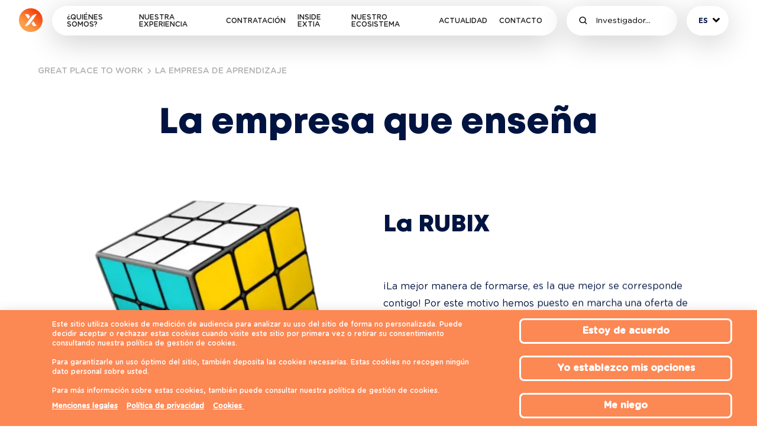

--- FILE ---
content_type: text/html; charset=utf-8
request_url: https://www.extia-group.com/es-es/learning
body_size: 26739
content:
<!DOCTYPE html><html lang="fr"><head><script>
              (function(w,d,s,l,i){w[l]=w[l]||[];w[l].push({'gtm.start':
              new Date().getTime(),event:'gtm.js'});var f=d.getElementsByTagName(s)[0],
              j=d.createElement(s),dl=l!='dataLayer'?'&l='+l:'';j.async=true;j.src=
              'https://www.googletagmanager.com/gtm.js?id='+i+dl;f.parentNode.insertBefore(j,f);
              })(window,document,'script','dataLayer', 'GTM-P6Q3MBN');
              </script><style>
            @font-face {
              font-family: GothamBold;
              src: url(/fonts/gotham/GothamRnd-Bold.woff2);
              font-style: normal;
              font-display: swap;
            }

            @font-face {
              font-family: GothamMedium;
              src: url(/fonts/gotham/GothamRnd-Medium.woff2);
              font-style: normal;
              font-display: swap;
            }

            @font-face {
              font-family: GothamBook;
              src: url(/fonts/gotham/GothamRnd-Book.woff2);
              font-style: normal;
              font-display: swap;
            }
            
            @font-face {
              font-family: MontHeavy;
              src: url(/fonts/mont/Mont-Heavy.woff2);
              font-style: normal;
              font-display: swap;
            }
            
            @font-face {
              font-family: Zeta;
              src: url(/fonts/zeta/zetareticuli.woff2);
              font-style: normal;
              font-display: swap;
            }
            </style><meta charSet="utf-8"/><link rel="shortcut icon" href="/images/favicon.png"/><link rel="canonical" href="https://www.extia-group.com/es-es/learning"/><meta name="viewport" content="width=device-width, initial-scale=1.0, maximum-scale=1.0,user-scalable=0"/><meta prefix="og: http://ogp.me/ns#" property="og:type" content="website"/><meta prefix="og: http://ogp.me/ns#" property="og:url" content="https://www.extia-group.com/es-es/learning"/><title>Extia España | Compañía de Aprendizaje </title><meta prefix="og: http://ogp.me/ns#" property="og:title" content="Compañía de Aprendizaje "/><meta name="twitter:title" content="Compañía de Aprendizaje "/><meta name="description" content="Extia es una consultoría de ingeniería que promueve la gestión ágil y el bienestar en el trabajo. Primer Great Place to Work® en Francia en 2020, ahora cuenta con 2.000 empleados en Europa."/><meta prefix="og: http://ogp.me/ns#" property="og:description" content="Extia es una consultoría de ingeniería que promueve la gestión ágil y el bienestar en el trabajo. Primer Great Place to Work® en Francia en 2020, ahora cuenta con 2.000 empleados en Europa."/><meta name="twitter:description" content="Extia es una consultoría de ingeniería que promueve la gestión ágil y el bienestar en el trabajo. Primer Great Place to Work® en Francia en 2020, ahora cuenta con 2.000 empleados en Europa."/><meta prefix="og: http://ogp.me/ns#" property="og:image" content="https://res.cloudinary.com/doclgfw1z/image/upload/v1628234343/IMG_3270_9f78e23685.jpg"/><meta name="twitter:image" content="https://res.cloudinary.com/doclgfw1z/image/upload/v1628234343/IMG_3270_9f78e23685.jpg"/><meta name="image" content="https://res.cloudinary.com/doclgfw1z/image/upload/v1628234343/IMG_3270_9f78e23685.jpg"/><meta name="next-head-count" content="15"/><link rel="preload" href="/_next/static/css/69f6e773415e898a.css" as="style"/><link rel="stylesheet" href="/_next/static/css/69f6e773415e898a.css" data-n-g=""/><link rel="preload" href="/_next/static/css/c7002114fba49a5c.css" as="style"/><link rel="stylesheet" href="/_next/static/css/c7002114fba49a5c.css" data-n-p=""/><noscript data-n-css=""></noscript><script defer="" nomodule="" src="/_next/static/chunks/polyfills-a40ef1678bae11e696dba45124eadd70.js"></script><script src="/_next/static/chunks/webpack-cdbebbfbb138e6c3.js" defer=""></script><script src="/_next/static/chunks/framework-a7e4e4a7d33cdfee.js" defer=""></script><script src="/_next/static/chunks/main-7cfd5d54e4ed262e.js" defer=""></script><script src="/_next/static/chunks/pages/_app-add5456fbc0cdb78.js" defer=""></script><script src="/_next/static/chunks/72b8c1ac-656b3fc1100c4f22.js" defer=""></script><script src="/_next/static/chunks/22-f5c1b65c5ecbb3a5.js" defer=""></script><script src="/_next/static/chunks/867-266086398bb83352.js" defer=""></script><script src="/_next/static/chunks/560-350d5b89332b1d55.js" defer=""></script><script src="/_next/static/chunks/217-16e2f7e675f59ab0.js" defer=""></script><script src="/_next/static/chunks/pages/learning-9d93a0e2ad1b6b0c.js" defer=""></script><script src="/_next/static/ZcXo46Pc_rIUYOByl_U_l/_buildManifest.js" defer=""></script><script src="/_next/static/ZcXo46Pc_rIUYOByl_U_l/_ssgManifest.js" defer=""></script><script src="/_next/static/ZcXo46Pc_rIUYOByl_U_l/_middlewareManifest.js" defer=""></script><style data-styled="" data-styled-version="5.3.1">html,body,div,span,applet,object,iframe,h1,h2,h3,h4,h5,h6,p,blockquote,pre,a,abbr,acronym,address,big,cite,code,del,dfn,em,img,ins,kbd,q,s,samp,small,strike,strong,sub,sup,tt,var,b,u,i,center,dl,dt,dd,menu,ol,ul,li,fieldset,form,label,legend,table,caption,tbody,tfoot,thead,tr,th,td,article,aside,canvas,details,embed,figure,figcaption,footer,header,hgroup,main,menu,nav,output,ruby,section,summary,time,mark,audio,video{margin:0;padding:0;border:0;font-size:100%;font:inherit;vertical-align:baseline;}/*!sc*/
article,aside,details,figcaption,figure,footer,header,hgroup,main,menu,nav,section{display:block;}/*!sc*/
*[hidden]{display:none;}/*!sc*/
body{line-height:1;}/*!sc*/
menu,ol,ul{list-style:none;}/*!sc*/
blockquote,q{quotes:none;}/*!sc*/
blockquote:before,blockquote:after,q:before,q:after{content:'';content:none;}/*!sc*/
table{border-collapse:collapse;border-spacing:0;}/*!sc*/
*,html,body{box-sizing:border-box;font-family:sans-serif;}/*!sc*/
@media (max-width:63.99875em){}/*!sc*/
html,body{color:#001441;font-family:GothamBook,sans-serif;}/*!sc*/
button{border:none;outline-width:0px;background:transparent;padding:5px;}/*!sc*/
a{-webkit-text-decoration:none;text-decoration:none;color:inherit;}/*!sc*/
button,a{cursor:pointer;}/*!sc*/
.flex-centered{display:-webkit-box !important;display:-webkit-flex !important;display:-ms-flexbox !important;display:flex !important;-webkit-align-items:center;-webkit-box-align:center;-ms-flex-align:center;align-items:center;-webkit-box-pack:center;-webkit-justify-content:center;-ms-flex-pack:center;justify-content:center;}/*!sc*/
.column-reverse{-webkit-flex-direction:column-reverse;-ms-flex-direction:column-reverse;flex-direction:column-reverse;}/*!sc*/
.flex-start{display:-webkit-box;display:-webkit-flex;display:-ms-flexbox;display:flex;-webkit-align-items:flex-start;-webkit-box-align:flex-start;-ms-flex-align:flex-start;align-items:flex-start;-webkit-box-pack:start;-webkit-justify-content:flex-start;-ms-flex-pack:start;justify-content:flex-start;}/*!sc*/
.relative{position:relative;}/*!sc*/
.column{-webkit-flex-direction:column;-ms-flex-direction:column;flex-direction:column;}/*!sc*/
.row{-webkit-flex-direction:row;-ms-flex-direction:row;flex-direction:row;}/*!sc*/
.zindex1{z-index:1;}/*!sc*/
.center{text-align:center !important;}/*!sc*/
.nooverflow{overflow:hidden;}/*!sc*/
.default-cursor *{cursor:default;}/*!sc*/
.no-gutter{padding-left:0 !important;padding-right:0 !important;}/*!sc*/
.markdown{font-family:GothamBook;color:#001441;text-align:left;line-height:150%;font-size:16px;white-space:break-spaces;}/*!sc*/
@media (max-width:63.99875em){.markdown{line-height:22px;font-size:14px;text-align:center;}}/*!sc*/
.markdown strong{font-family:GothamBold;}/*!sc*/
.markdown em{font-style:italic;}/*!sc*/
.markdown p{display:block;margin-block-start:1em;margin-block-end:1em;margin-inline-start:0px;margin-inline-end:0px;}/*!sc*/
.markdown h1{font-size:30px;}/*!sc*/
@media (max-width:63.99875em){.markdown h1{font-size:28px;}}/*!sc*/
.markdown h2{font-size:28px;}/*!sc*/
@media (max-width:63.99875em){.markdown h2{font-size:25px;}}/*!sc*/
.markdown h3{font-size:25px;}/*!sc*/
@media (max-width:63.99875em){.markdown h3{font-size:23px;}}/*!sc*/
.markdown h4{font-size:22px;}/*!sc*/
@media (max-width:63.99875em){.markdown h4{font-size:20px;}}/*!sc*/
.markdown h5{font-size:20px;}/*!sc*/
@media (max-width:63.99875em){.markdown h5{font-size:18px;}}/*!sc*/
.markdown h6{font-size:18px;}/*!sc*/
@media (max-width:63.99875em){.markdown h6{font-size:16px;}}/*!sc*/
.markdown ul{padding:0 0 30px 20px;}/*!sc*/
.markdown ul li{list-style:disc;margin-left:15px;}/*!sc*/
.markdown ol > li{counter-increment:listNumbering;list-style:none;}/*!sc*/
.markdown ol > li:before{content:counter(listNumbering) '. ';}/*!sc*/
.markdown ol > liol > li:first-child{counter-reset:listNumbering;}/*!sc*/
.markdown a{color:#FC8854;-webkit-text-decoration:underline;text-decoration:underline;word-break:break-all;}/*!sc*/
.markdown img{max-width:100%;object-fit:contain;}/*!sc*/
.markdown blockquote{border-left:5px solid #FC8854;margin:15px 0px;padding:5px 10px;}/*!sc*/
.markdown.markdown-expertise,.markdown.markdown-sectors{text-align:left;}/*!sc*/
.markdown.markdown-expertise h1,.markdown.markdown-sectors h1,.markdown.markdown-expertise h2,.markdown.markdown-sectors h2,.markdown.markdown-expertise h3,.markdown.markdown-sectors h3,.markdown.markdown-expertise h4,.markdown.markdown-sectors h4,.markdown.markdown-expertise h5,.markdown.markdown-sectors h5,.markdown.markdown-expertise h6,.markdown.markdown-sectors h6{margin:30px 0 20px;font-size:24px;line-height:130%;font-family:MontHeavy;}/*!sc*/
.markdown.markdown-expertise h1:first-child,.markdown.markdown-sectors h1:first-child,.markdown.markdown-expertise h2:first-child,.markdown.markdown-sectors h2:first-child,.markdown.markdown-expertise h3:first-child,.markdown.markdown-sectors h3:first-child,.markdown.markdown-expertise h4:first-child,.markdown.markdown-sectors h4:first-child,.markdown.markdown-expertise h5:first-child,.markdown.markdown-sectors h5:first-child,.markdown.markdown-expertise h6:first-child,.markdown.markdown-sectors h6:first-child{margin-top:0;}/*!sc*/
.react-responsive-modal-overlay.newsOverlay{position:relative;background:rgba(0,0,0,0);}/*!sc*/
.react-responsive-modal-root.newsRoot{position:relative;height:100%;width:100%;border-radius:25px;box-shadow:0 12px 15px 0 rgba(0,0,0,0.25);}/*!sc*/
.react-responsive-modal-modal.genericModal{padding:0;border-radius:25px;min-width:320px;max-width:80%;height:90%;overflow-x:hidden;}/*!sc*/
@media (max-width:63.99875em){.react-responsive-modal-modal.genericModal{max-width:100%;width:100%;margin:0;border-radius:0px;height:auto;max-height:unset;min-height:100%;overflow-y:visible;}}/*!sc*/
.react-responsive-modal-modal.genericModal .react-responsive-modal-closeButton svg{fill:#FFFFFF;-webkit-filter:drop-shadow( 2px 2px 3px rgba(0,0,0,.75));filter:drop-shadow( 2px 2px 3px rgba(0,0,0,.75));}/*!sc*/
.react-responsive-modal-modal.contentModal{padding:50px 100px;border-radius:25px;min-width:320px;max-width:80%;width:80%;height:90%;}/*!sc*/
@media (max-width:63.99875em){.react-responsive-modal-modal.contentModal{max-width:100%;width:100%;margin:0;border-radius:0px;padding:15px 20px;height:auto;max-height:unset;overflow-y:visible;}}/*!sc*/
.react-responsive-modal-modal.contentModal .react-responsive-modal-closeButton svg{fill:#000000;-webkit-filter:drop-shadow( 2px 2px 3px rgba(255,255,255,.75));filter:drop-shadow( 2px 2px 3px rgba(255,255,255,.75));}/*!sc*/
.react-responsive-modal-modal.pressModal{padding:0;border-radius:25px;width:calc(100vw - 50px);min-width:320px;max-width:1024px;height:auto;min-height:300px;max-height:calc(100vh - 100px);overflow:hidden;}/*!sc*/
.react-responsive-modal-modal.pressModal > div{width:100%;height:auto;min-height:300px;max-height:calc(100vh - 100px);overflow:hidden;overflow-y:auto;}/*!sc*/
@media (max-width:63.99875em){.react-responsive-modal-modal.pressModal > div{height:auto;max-height:unset;overflow-y:visible;}}/*!sc*/
@media (max-width:63.99875em){.react-responsive-modal-modal.pressModal{max-width:100%;width:100%;margin:0;border-radius:0px;height:auto;max-height:unset;overflow-y:visible;}}/*!sc*/
.react-responsive-modal-modal.newsModal{position:relative;border-radius:25px;height:100%;width:100%;overflow:hidden;margin:0px;box-shadow:none;}/*!sc*/
.react-responsive-modal-modal.newsModal > div{width:100%;height:auto;max-height:calc(100vh - 100px);overflow:hidden;overflow-y:auto;padding:20px 20px 10px 20px;}/*!sc*/
@media (max-width:63.99875em){.react-responsive-modal-modal.newsModal > div{height:auto;max-height:unset;overflow-y:visible;padding:0 50px 10px 50px;}}/*!sc*/
@media (max-width:63.99875em){.react-responsive-modal-modal.newsModal{max-width:100%;width:100%;margin:0;border-radius:0px;height:auto;max-height:unset;overflow-y:visible;padding:0px;}}/*!sc*/
.react-responsive-modal-modal.lightModal{padding:0;height:calc(100vh - 50px);overflow:hidden;overflow-y:auto;min-width:320px;min-height:300px;max-width:1280px;border-radius:25px;width:calc(100vw - 50px);max-height:calc(100vh - 50px);}/*!sc*/
.react-responsive-modal-modal.lightModal .react-responsive-modal-closeButton{z-index:40;background:rgba(255,255,255,0.33);}/*!sc*/
.react-responsive-modal-modal.lightModal > div{padding:0;margin:0;width:100%;height:100%;min-height:300px;max-height:calc(100vh - 50px);overflow:hidden;overflow-y:auto;}/*!sc*/
@media (max-width:63.99875em){.react-responsive-modal-modal.lightModal > div{height:auto;max-height:unset;overflow-y:visible;}}/*!sc*/
@media (max-width:63.99875em){.react-responsive-modal-modal.lightModal{margin:0;width:100%;height:400px;max-width:100%;max-height:400px;border-radius:0px;overflow-y:visible;}}/*!sc*/
.react-responsive-modal-modal.formModal{padding:0;border-radius:25px;width:calc(100vw - 50px);min-width:320px;max-width:1024px;height:auto;min-height:300px;max-height:calc(100vh - 100px);overflow:hidden;overflow-y:auto;}/*!sc*/
.react-responsive-modal-modal.formModal > div{padding:0;margin:0;width:100%;height:auto;min-height:300px;max-height:calc(100vh - 100px);overflow:hidden;overflow-y:auto;}/*!sc*/
@media (max-width:63.99875em){.react-responsive-modal-modal.formModal > div{height:auto;max-height:unset;overflow-y:visible;}}/*!sc*/
@media (max-width:63.99875em){.react-responsive-modal-modal.formModal{max-width:100%;width:100%;margin:0;border-radius:0px;min-height:100%;height:100%;max-height:unset;overflow-y:visible;}}/*!sc*/
.react-responsive-modal-modal.alienModal{overflow:hidden;padding:0;border-radius:25px;background:#242424;border:3px solid #24E8A4;min-width:320px;max-width:1050px;width:calc(100vw - 100px);box-shadow:0 0 100px #24E8A450;}/*!sc*/
.react-responsive-modal-modal.alienModal .react-responsive-modal-closeButton svg{fill:#FFFFFF;}/*!sc*/
@media (max-width:63.99875em){.react-responsive-modal-modal.alienModal{max-width:800px;width:100%;margin:0;border-radius:0px;height:100%;}}/*!sc*/
.react-responsive-modal-modal.videoModal{padding:0;border-radius:25px;min-width:320px;max-width:1050px;height:calc(100vh - 100px);max-height:620px;width:calc(100vw - 100px);padding:65px;}/*!sc*/
@media (max-width:63.99875em){.react-responsive-modal-modal.videoModal{padding:65px 0;max-width:100%;width:100%;margin:0;border-radius:0px;height:100%;max-height:inherit;}}/*!sc*/
.react-responsive-modal-modal .react-responsive-modal-closeButton svg{height:42px;width:42px;}/*!sc*/
@media (max-width:63.99875em){.react-responsive-modal-modal .react-responsive-modal-closeButton svg{height:36px;width:36px;}}/*!sc*/
@media (max-width:63.99875em){.is-safari .react-responsive-modal-modal.formModal,.is-firefox-ios .react-responsive-modal-modal.formModal{height:auto;}}/*!sc*/
[data-aos="aos-overflow-title-from-right"]{-webkit-transform:translateX(-200px);-ms-transform:translateX(-200px);transform:translateX(-200px);opacity:0;-webkit-transition-property:-webkit-transform,opacity;-webkit-transition-property:transform,opacity;transition-property:transform,opacity;}/*!sc*/
[data-aos="aos-overflow-title-from-right"].aos-animate{-webkit-transform:translateX(0);-ms-transform:translateX(0);transform:translateX(0);opacity:0.05;}/*!sc*/
[data-aos="aos-from-bottom"]{-webkit-transform:translateY(125px);-ms-transform:translateY(125px);transform:translateY(125px);-webkit-transition:0.75s ease;transition:0.75s ease;}/*!sc*/
[data-aos="aos-from-bottom"].aos-animate{-webkit-transform:translateY(0);-ms-transform:translateY(0);transform:translateY(0);}/*!sc*/
[data-aos="aos-number-from-bottom"]{-webkit-transform:translateY(32px);-ms-transform:translateY(32px);transform:translateY(32px);opacity:0;-webkit-transition:0.75s ease;transition:0.75s ease;}/*!sc*/
[data-aos="aos-number-from-bottom"].aos-animate{opacity:1;-webkit-transform:translateY(0);-ms-transform:translateY(0);transform:translateY(0);}/*!sc*/
[data-aos="aos-from-top"]{-webkit-transform:translateY(-16px);-ms-transform:translateY(-16px);transform:translateY(-16px);-webkit-transition-property:-webkit-transform;-webkit-transition-property:transform;transition-property:transform;}/*!sc*/
[data-aos="aos-from-top"].aos-animate{-webkit-transform:translateY(16);-ms-transform:translateY(16);transform:translateY(16);}/*!sc*/
@-webkit-keyframes cusFadeIn{0%{opacity:0;}100%{opacity:1;}}/*!sc*/
@keyframes cusFadeIn{0%{opacity:0;}100%{opacity:1;}}/*!sc*/
@-webkit-keyframes cusFadeInTop{0%{opacity:0;-webkit-transform:translate(0,-32px);-ms-transform:translate(0,-32px);transform:translate(0,-32px);}100%{opacity:1;-webkit-transform:translate(0,0);-ms-transform:translate(0,0);transform:translate(0,0);}}/*!sc*/
@keyframes cusFadeInTop{0%{opacity:0;-webkit-transform:translate(0,-32px);-ms-transform:translate(0,-32px);transform:translate(0,-32px);}100%{opacity:1;-webkit-transform:translate(0,0);-ms-transform:translate(0,0);transform:translate(0,0);}}/*!sc*/
@-webkit-keyframes cusFadeInBottom{0%{opacity:0;-webkit-transform:translate(0,32px);-ms-transform:translate(0,32px);transform:translate(0,32px);}100%{opacity:1;-webkit-transform:translate(0,0);-ms-transform:translate(0,0);transform:translate(0,0);}}/*!sc*/
@keyframes cusFadeInBottom{0%{opacity:0;-webkit-transform:translate(0,32px);-ms-transform:translate(0,32px);transform:translate(0,32px);}100%{opacity:1;-webkit-transform:translate(0,0);-ms-transform:translate(0,0);transform:translate(0,0);}}/*!sc*/
@-webkit-keyframes cusFadeInLeft{0%{opacity:0;-webkit-transform:translate(-32px,0);-ms-transform:translate(-32px,0);transform:translate(-32px,0);}100%{opacity:1;-webkit-transform:translate(0,0);-ms-transform:translate(0,0);transform:translate(0,0);}}/*!sc*/
@keyframes cusFadeInLeft{0%{opacity:0;-webkit-transform:translate(-32px,0);-ms-transform:translate(-32px,0);transform:translate(-32px,0);}100%{opacity:1;-webkit-transform:translate(0,0);-ms-transform:translate(0,0);transform:translate(0,0);}}/*!sc*/
@-webkit-keyframes cusFadeInRight{0%{opacity:0;-webkit-transform:translate(32px,0);-ms-transform:translate(32px,0);transform:translate(32px,0);}100%{opacity:1;-webkit-transform:translate(0,0);-ms-transform:translate(0,0);transform:translate(0,0);}}/*!sc*/
@keyframes cusFadeInRight{0%{opacity:0;-webkit-transform:translate(32px,0);-ms-transform:translate(32px,0);transform:translate(32px,0);}100%{opacity:1;-webkit-transform:translate(0,0);-ms-transform:translate(0,0);transform:translate(0,0);}}/*!sc*/
.cusFadeIn{-webkit-animation:1.5s cusFadeIn ease;animation:1.5s cusFadeIn ease;}/*!sc*/
.cusFadeInTop{-webkit-animation:1.5s cusFadeInTop ease;animation:1.5s cusFadeInTop ease;}/*!sc*/
.cusFadeInBottom{-webkit-animation:1.5s cusFadeInBottom ease;animation:1.5s cusFadeInBottom ease;}/*!sc*/
.cusFadeInLeft{-webkit-animation:1.5s cusFadeInLeft ease;animation:1.5s cusFadeInLeft ease;}/*!sc*/
.cusFadeInRight{-webkit-animation:1.5s cusFadeInRight ease;animation:1.5s cusFadeInRight ease;}/*!sc*/
@-webkit-keyframes flyingFormConfirmation{0%{opacity:0;-webkit-transform:translate(-300%,250%);-ms-transform:translate(-300%,250%);transform:translate(-300%,250%);}15%{opacity:1;}45%{-webkit-transform:translate(-50%,-50%);-ms-transform:translate(-50%,-50%);transform:translate(-50%,-50%);}55%{-webkit-transform:translate(-50%,-50%);-ms-transform:translate(-50%,-50%);transform:translate(-50%,-50%);}85%{opacity:1;}100%{-webkit-transform:translate(250%,-250%);-ms-transform:translate(250%,-250%);transform:translate(250%,-250%);opacity:0;}}/*!sc*/
@keyframes flyingFormConfirmation{0%{opacity:0;-webkit-transform:translate(-300%,250%);-ms-transform:translate(-300%,250%);transform:translate(-300%,250%);}15%{opacity:1;}45%{-webkit-transform:translate(-50%,-50%);-ms-transform:translate(-50%,-50%);transform:translate(-50%,-50%);}55%{-webkit-transform:translate(-50%,-50%);-ms-transform:translate(-50%,-50%);transform:translate(-50%,-50%);}85%{opacity:1;}100%{-webkit-transform:translate(250%,-250%);-ms-transform:translate(250%,-250%);transform:translate(250%,-250%);opacity:0;}}/*!sc*/
@-webkit-keyframes spin{from{-webkit-transform:rotate(0deg);-ms-transform:rotate(0deg);transform:rotate(0deg);}to{-webkit-transform:rotate(360deg);-ms-transform:rotate(360deg);transform:rotate(360deg);}}/*!sc*/
@keyframes spin{from{-webkit-transform:rotate(0deg);-ms-transform:rotate(0deg);transform:rotate(0deg);}to{-webkit-transform:rotate(360deg);-ms-transform:rotate(360deg);transform:rotate(360deg);}}/*!sc*/
.parallax .parallax-inner{-webkit-transition:-webkit-transform 1s cubic-bezier(0.06,0.33,0.46,0.87) 0s;-webkit-transition:transform 1s cubic-bezier(0.06,0.33,0.46,0.87) 0s;transition:transform 1s cubic-bezier(0.06,0.33,0.46,0.87) 0s;}/*!sc*/
.swiper-button-disabled{opacity:0.3;}/*!sc*/
data-styled.g2[id="sc-global-cckIo1"]{content:"sc-global-cckIo1,"}/*!sc*/
.ozmmz{margin-right:auto;margin-left:auto;padding-right:2rem;padding-left:2rem;}/*!sc*/
.eOVBsh{margin-right:auto;margin-left:auto;padding-right:2rem;padding-left:2rem;}/*!sc*/
@media only screen and (min-width:48em){.eOVBsh{width:46rem;}}/*!sc*/
@media only screen and (min-width:64em){.eOVBsh{width:61rem;}}/*!sc*/
@media only screen and (min-width:75em){.eOVBsh{width:76rem;}}/*!sc*/
data-styled.g3[id="sc-bdfBQB"]{content:"ozmmz,eOVBsh,"}/*!sc*/
.hfvcqA{box-sizing:border-box;display:-webkit-box;display:-webkit-flex;display:-ms-flexbox;display:flex;-webkit-flex:0 1 auto;-ms-flex:0 1 auto;flex:0 1 auto;-webkit-flex-direction:row;-ms-flex-direction:row;flex-direction:row;-webkit-flex-wrap:wrap;-ms-flex-wrap:wrap;flex-wrap:wrap;margin-right:-0.5rem;margin-left:-0.5rem;}/*!sc*/
.jXBRJR{box-sizing:border-box;display:-webkit-box;display:-webkit-flex;display:-ms-flexbox;display:flex;-webkit-flex:0 1 auto;-ms-flex:0 1 auto;flex:0 1 auto;-webkit-flex-direction:row;-ms-flex-direction:row;flex-direction:row;-webkit-flex-wrap:wrap;-ms-flex-wrap:wrap;flex-wrap:wrap;margin-right:-0.5rem;margin-left:-0.5rem;}/*!sc*/
@media only screen and (min-width:64em){.jXBRJR{-webkit-align-items:center;-webkit-box-align:center;-ms-flex-align:center;align-items:center;}}/*!sc*/
.hRmgBP{box-sizing:border-box;display:-webkit-box;display:-webkit-flex;display:-ms-flexbox;display:flex;-webkit-flex:0 1 auto;-ms-flex:0 1 auto;flex:0 1 auto;-webkit-flex-direction:row;-ms-flex-direction:row;flex-direction:row;-webkit-flex-wrap:wrap;-ms-flex-wrap:wrap;flex-wrap:wrap;margin-right:-0.5rem;margin-left:-0.5rem;}/*!sc*/
@media only screen and (min-width:0em){.hRmgBP{-webkit-align-items:center;-webkit-box-align:center;-ms-flex-align:center;align-items:center;}}/*!sc*/
.fllSnL{box-sizing:border-box;display:-webkit-box;display:-webkit-flex;display:-ms-flexbox;display:flex;-webkit-flex:0 1 auto;-ms-flex:0 1 auto;flex:0 1 auto;-webkit-flex-direction:row;-ms-flex-direction:row;flex-direction:row;-webkit-flex-wrap:wrap;-ms-flex-wrap:wrap;flex-wrap:wrap;margin-right:-0.5rem;margin-left:-0.5rem;}/*!sc*/
@media only screen and (min-width:0em){.fllSnL{-webkit-box-pack:center;-webkit-justify-content:center;-ms-flex-pack:center;justify-content:center;}}/*!sc*/
.fPGtCB{box-sizing:border-box;display:-webkit-box;display:-webkit-flex;display:-ms-flexbox;display:flex;-webkit-flex:0 1 auto;-ms-flex:0 1 auto;flex:0 1 auto;-webkit-flex-direction:row;-ms-flex-direction:row;flex-direction:row;-webkit-flex-wrap:wrap;-ms-flex-wrap:wrap;flex-wrap:wrap;margin-right:-0.5rem;margin-left:-0.5rem;}/*!sc*/
@media only screen and (min-width:64em){.fPGtCB{-webkit-box-pack:center;-webkit-justify-content:center;-ms-flex-pack:center;justify-content:center;}}/*!sc*/
.iPkrKb{box-sizing:border-box;display:-webkit-box;display:-webkit-flex;display:-ms-flexbox;display:flex;-webkit-flex:0 1 auto;-ms-flex:0 1 auto;flex:0 1 auto;-webkit-flex-direction:row;-ms-flex-direction:row;flex-direction:row;-webkit-flex-wrap:wrap;-ms-flex-wrap:wrap;flex-wrap:wrap;margin-right:-0.5rem;margin-left:-0.5rem;}/*!sc*/
@media only screen and (min-width:0em){.iPkrKb{-webkit-box-pack:justify;-webkit-justify-content:space-between;-ms-flex-pack:justify;justify-content:space-between;}}/*!sc*/
data-styled.g4[id="sc-gsTEea"]{content:"hfvcqA,jXBRJR,hRmgBP,fllSnL,fPGtCB,iPkrKb,"}/*!sc*/
.gyIXkD{box-sizing:border-box;-webkit-flex:0 0 auto;-ms-flex:0 0 auto;flex:0 0 auto;padding-right:0.5rem;padding-left:0.5rem;}/*!sc*/
@media only screen and (min-width:0em){.gyIXkD{-webkit-flex-basis:100%;-ms-flex-preferred-size:100%;flex-basis:100%;max-width:100%;display:block;}}/*!sc*/
.hBIVTh{box-sizing:border-box;-webkit-flex:0 0 auto;-ms-flex:0 0 auto;flex:0 0 auto;padding-right:0.5rem;padding-left:0.5rem;}/*!sc*/
.kzQduo{box-sizing:border-box;-webkit-flex:0 0 auto;-ms-flex:0 0 auto;flex:0 0 auto;padding-right:0.5rem;padding-left:0.5rem;}/*!sc*/
@media only screen and (min-width:64em){.kzQduo{-webkit-box-flex:1;-webkit-flex-grow:1;-ms-flex-positive:1;flex-grow:1;-webkit-flex-basis:0;-ms-flex-preferred-size:0;flex-basis:0;max-width:100%;display:block;}}/*!sc*/
.gZaBjy{box-sizing:border-box;-webkit-flex:0 0 auto;-ms-flex:0 0 auto;flex:0 0 auto;padding-right:0.5rem;padding-left:0.5rem;}/*!sc*/
@media only screen and (min-width:0em){.gZaBjy{-webkit-box-flex:1;-webkit-flex-grow:1;-ms-flex-positive:1;flex-grow:1;-webkit-flex-basis:0;-ms-flex-preferred-size:0;flex-basis:0;max-width:100%;display:block;}}/*!sc*/
.brQZrJ{box-sizing:border-box;-webkit-flex:0 0 auto;-ms-flex:0 0 auto;flex:0 0 auto;padding-right:0.5rem;padding-left:0.5rem;}/*!sc*/
@media only screen and (min-width:64em){.brQZrJ{-webkit-flex-basis:16.666666666666668%;-ms-flex-preferred-size:16.666666666666668%;flex-basis:16.666666666666668%;max-width:16.666666666666668%;display:block;}}/*!sc*/
.hkfIcH{box-sizing:border-box;-webkit-flex:0 0 auto;-ms-flex:0 0 auto;flex:0 0 auto;padding-right:0.5rem;padding-left:0.5rem;}/*!sc*/
@media only screen and (min-width:0em){.hkfIcH{-webkit-flex-basis:100%;-ms-flex-preferred-size:100%;flex-basis:100%;max-width:100%;display:block;}}/*!sc*/
@media only screen and (min-width:64em){.hkfIcH{-webkit-flex-basis:50%;-ms-flex-preferred-size:50%;flex-basis:50%;max-width:50%;display:block;}}/*!sc*/
.iVdLCP{box-sizing:border-box;-webkit-flex:0 0 auto;-ms-flex:0 0 auto;flex:0 0 auto;padding-right:0.5rem;padding-left:0.5rem;}/*!sc*/
@media only screen and (min-width:0em){.iVdLCP{-webkit-flex-basis:50%;-ms-flex-preferred-size:50%;flex-basis:50%;max-width:50%;display:block;}}/*!sc*/
@media only screen and (min-width:64em){.iVdLCP{-webkit-flex-basis:25%;-ms-flex-preferred-size:25%;flex-basis:25%;max-width:25%;display:block;}}/*!sc*/
.fcEFqz{box-sizing:border-box;-webkit-flex:0 0 auto;-ms-flex:0 0 auto;flex:0 0 auto;padding-right:0.5rem;padding-left:0.5rem;}/*!sc*/
@media only screen and (min-width:0em){.fcEFqz{-webkit-flex-basis:100%;-ms-flex-preferred-size:100%;flex-basis:100%;max-width:100%;display:block;}}/*!sc*/
@media only screen and (min-width:64em){.fcEFqz{-webkit-flex-basis:41.66666666666667%;-ms-flex-preferred-size:41.66666666666667%;flex-basis:41.66666666666667%;max-width:41.66666666666667%;display:block;}}/*!sc*/
.bJiJFT{box-sizing:border-box;-webkit-flex:0 0 auto;-ms-flex:0 0 auto;flex:0 0 auto;padding-right:0.5rem;padding-left:0.5rem;}/*!sc*/
@media only screen and (min-width:0em){.bJiJFT{-webkit-flex-basis:100%;-ms-flex-preferred-size:100%;flex-basis:100%;max-width:100%;display:block;}}/*!sc*/
@media only screen and (min-width:64em){.bJiJFT{-webkit-flex-basis:33.333333333333336%;-ms-flex-preferred-size:33.333333333333336%;flex-basis:33.333333333333336%;max-width:33.333333333333336%;display:block;}}/*!sc*/
.jjMpoH{box-sizing:border-box;-webkit-flex:0 0 auto;-ms-flex:0 0 auto;flex:0 0 auto;padding-right:0.5rem;padding-left:0.5rem;}/*!sc*/
@media only screen and (min-width:0em){.jjMpoH{-webkit-flex-basis:100%;-ms-flex-preferred-size:100%;flex-basis:100%;max-width:100%;display:block;}}/*!sc*/
@media only screen and (min-width:64em){.jjMpoH{-webkit-flex-basis:25%;-ms-flex-preferred-size:25%;flex-basis:25%;max-width:25%;display:block;}}/*!sc*/
.dljyAE{box-sizing:border-box;-webkit-flex:0 0 auto;-ms-flex:0 0 auto;flex:0 0 auto;padding-right:0.5rem;padding-left:0.5rem;}/*!sc*/
@media only screen and (min-width:0em){.dljyAE{-webkit-flex-basis:100%;-ms-flex-preferred-size:100%;flex-basis:100%;max-width:100%;display:block;}}/*!sc*/
@media only screen and (min-width:64em){.dljyAE{-webkit-flex-basis:50%;-ms-flex-preferred-size:50%;flex-basis:50%;max-width:50%;display:block;}}/*!sc*/
@media only screen and (min-width:64em){.dljyAE{margin-left:8.333333333333334%;}}/*!sc*/
.gNGhmM{box-sizing:border-box;-webkit-flex:0 0 auto;-ms-flex:0 0 auto;flex:0 0 auto;padding-right:0.5rem;padding-left:0.5rem;}/*!sc*/
@media only screen and (min-width:0em){.gNGhmM{-webkit-flex-basis:100%;-ms-flex-preferred-size:100%;flex-basis:100%;max-width:100%;display:block;}}/*!sc*/
@media only screen and (min-width:64em){.gNGhmM{-webkit-flex-basis:41.66666666666667%;-ms-flex-preferred-size:41.66666666666667%;flex-basis:41.66666666666667%;max-width:41.66666666666667%;display:block;}}/*!sc*/
@media only screen and (min-width:64em){.gNGhmM{margin-left:8.333333333333334%;}}/*!sc*/
.cTRrf{box-sizing:border-box;-webkit-flex:0 0 auto;-ms-flex:0 0 auto;flex:0 0 auto;padding-right:0.5rem;padding-left:0.5rem;}/*!sc*/
@media only screen and (min-width:0em){.cTRrf{-webkit-flex-basis:100%;-ms-flex-preferred-size:100%;flex-basis:100%;max-width:100%;display:block;}}/*!sc*/
@media only screen and (min-width:64em){.cTRrf{-webkit-flex-basis:75%;-ms-flex-preferred-size:75%;flex-basis:75%;max-width:75%;display:block;}}/*!sc*/
data-styled.g5[id="sc-dlfnuX"]{content:"gyIXkD,hBIVTh,kzQduo,gZaBjy,brQZrJ,hkfIcH,iVdLCP,fcEFqz,bJiJFT,jjMpoH,dljyAE,gNGhmM,cTRrf,"}/*!sc*/
.hLywqw{background-image:url(https://res.cloudinary.com/doclgfw1z/image/upload/v1625051771/thumbnail_Claire_BRESSON_10e7022335.jpg);min-height:90px;min-width:90px;background-position:top center;background-size:cover;border-radius:50%;}/*!sc*/
.iUsdsF{background-image:url(https://res.cloudinary.com/doclgfw1z/image/upload/v1625051790/thumbnail_Katia_GABORIEAU_6549ffefec.jpg);min-height:90px;min-width:90px;background-position:top center;background-size:cover;border-radius:50%;}/*!sc*/
.bLVIsp{background-image:url(https://res.cloudinary.com/doclgfw1z/image/upload/v1625051810/thumbnail_Mehdi_MESLEM_14ac564449.jpg);min-height:90px;min-width:90px;background-position:top center;background-size:cover;border-radius:50%;}/*!sc*/
.geHUGH{background-image:url(https://res.cloudinary.com/doclgfw1z/image/upload/v1625051830/thumbnail_Cecile_6d5efd8c86.jpg);min-height:90px;min-width:90px;background-position:top center;background-size:cover;border-radius:50%;}/*!sc*/
.ioagDc{background-image:url(https://res.cloudinary.com/doclgfw1z/image/upload/v1625051861/thumbnail_Lucille_36824ba814.jpg);min-height:90px;min-width:90px;background-position:top center;background-size:cover;border-radius:50%;}/*!sc*/
data-styled.g7[id="Avatar-sc-ta2e4h-0"]{content:"hLywqw,iUsdsF,bLVIsp,geHUGH,ioagDc,"}/*!sc*/
.brsABC{display:-webkit-box;display:-webkit-flex;display:-ms-flexbox;display:flex;font-size:16px;padding:15px 30px;-webkit-align-items:center;-webkit-box-align:center;-ms-flex-align:center;align-items:center;border-radius:10px;-webkit-transition:all 0.3s;transition:all 0.3s;-webkit-letter-spacing:0.5px;-moz-letter-spacing:0.5px;-ms-letter-spacing:0.5px;letter-spacing:0.5px;color:#FFFFFF;border:2px solid white;font-family:GothamBold;background:linear-gradient(180deg,#FD9F49 0%,#F73F0B 100%) no-repeat;cursor:pointer;}/*!sc*/
.brsABC svg{margin-top:-2px;margin-left:10px;-webkit-transition:all 0.3s;transition:all 0.3s;color:#FFFFFF;}/*!sc*/
@media (max-width:63.99875em){.brsABC{font-size:14px;}}/*!sc*/
.brsABC:hover{color:#F73F0B;border:2px solid #F73F0B;background:#FFFFFF no-repeat;}/*!sc*/
.brsABC:hover svg{color:#F73F0B;}/*!sc*/
data-styled.g8[id="Button-sc-1qh1hvh-0"]{content:"brsABC,"}/*!sc*/
.igsgSP{display:block;}/*!sc*/
.igsgSP a{display:-webkit-box;display:-webkit-flex;display:-ms-flexbox;display:flex;-webkit-box-pack:start;-webkit-justify-content:flex-start;-ms-flex-pack:start;justify-content:flex-start;}/*!sc*/
data-styled.g9[id="ButtonLink__Wrapper-sc-1qehfs0-0"]{content:"igsgSP,"}/*!sc*/
.bWRyML{display:inline-block;vertical-align:middle;overflow:hidden;}/*!sc*/
data-styled.g11[id="StyledIconBase-ea9ulj-0"]{content:"bWRyML,"}/*!sc*/
.eXttTX{display:inline-block;border-radius:10px;margin-bottom:25px;-webkit-transition:all 0.3s;transition:all 0.3s;color:#FC8854;text-transform:uppercase;font-size:15px;background-color:#FFFFFF;font-family:GothamBold;cursor:pointer;padding:15px 20px;box-shadow:-5px 10px 40px rgba(0,0,0,0.1);color:#FFFFFF;background-color:#FC8854;}/*!sc*/
@media (max-width:63.99875em){.eXttTX{margin-bottom:15px;-webkit-transform:translateY(0px);-ms-transform:translateY(0px);transform:translateY(0px);}}/*!sc*/
@media (min-width:48em){.eXttTX:hover{-webkit-transform:translateY(-5px);-ms-transform:translateY(-5px);transform:translateY(-5px);color:#FFFFFF;background-color:#FC8854;}}/*!sc*/
.bBfkmY{display:inline-block;border-radius:10px;margin-bottom:25px;-webkit-transition:all 0.3s;transition:all 0.3s;color:#FC8854;text-transform:uppercase;font-size:15px;background-color:#FFFFFF;font-family:GothamBold;cursor:pointer;padding:15px 20px;box-shadow:-5px 10px 40px rgba(0,0,0,0.1);}/*!sc*/
@media (max-width:63.99875em){.bBfkmY{margin-bottom:15px;-webkit-transform:translateY(0px);-ms-transform:translateY(0px);transform:translateY(0px);}}/*!sc*/
@media (min-width:48em){.bBfkmY:hover{-webkit-transform:translateY(-5px);-ms-transform:translateY(-5px);transform:translateY(-5px);color:#FFFFFF;background-color:#FC8854;}}/*!sc*/
data-styled.g45[id="Tag-sc-qhsdi8-0"]{content:"eXttTX,bBfkmY,"}/*!sc*/
.dTcpeT{position:relative;margin:0 auto;cursor:pointer;}/*!sc*/
data-styled.g94[id="DropDownSelect__DropDownContainer-sc-18cjeim-0"]{content:"dTcpeT,"}/*!sc*/
.gQyAfB{display:-webkit-box;display:-webkit-flex;display:-ms-flexbox;display:flex;-webkit-align-items:center;-webkit-box-align:center;-ms-flex-align:center;align-items:center;position:relative;padding:10px 35px 10px 20px;box-shadow:0px 10px 50px rgb(0 0 0 / 20%);font-weight:500;font-family:GothamBold;font-size:12px;border-radius:25px;text-transform:uppercase;height:50px;background:none;-webkit-backdrop-filter:blur(10px);backdrop-filter:blur(10px);}/*!sc*/
.gQyAfB:before{content:'';-webkit-user-select:none;-moz-user-select:none;-ms-user-select:none;user-select:none;pointer-events:none;position:absolute;background:white;top:0;left:0;right:0;bottom:0;background:rgba(255,255,255,0.5);border-radius:100px;z-index:-1;}/*!sc*/
.gQyAfB:after{content:'';position:absolute;top:18px;right:15px;width:12px;height:12px;display:-webkit-box;display:-webkit-flex;display:-ms-flexbox;display:flex;-webkit-box-pack:center;-webkit-justify-content:center;-ms-flex-pack:center;justify-content:center;-webkit-align-items:center;-webkit-box-align:center;-ms-flex-align:center;align-items:center;background:url('/images/icon/chevron-down.svg') no-repeat;background-position:50% 50%;background-size:12px;-webkit-transform:rotate(0);-ms-transform:rotate(0);transform:rotate(0);}/*!sc*/
.oUOla{display:-webkit-box;display:-webkit-flex;display:-ms-flexbox;display:flex;-webkit-align-items:center;-webkit-box-align:center;-ms-flex-align:center;align-items:center;position:relative;padding:10px 35px 10px 20px;box-shadow:0px 10px 50px rgb(0 0 0 / 20%);font-weight:500;font-family:GothamBold;font-size:12px;border-radius:25px;text-transform:inherit;height:50px;background:#FFFFFF;}/*!sc*/
.oUOla:after{content:'';position:absolute;top:18px;right:15px;width:12px;height:12px;display:-webkit-box;display:-webkit-flex;display:-ms-flexbox;display:flex;-webkit-box-pack:center;-webkit-justify-content:center;-ms-flex-pack:center;justify-content:center;-webkit-align-items:center;-webkit-box-align:center;-ms-flex-align:center;align-items:center;background:url('/images/icon/chevron-down.svg') no-repeat;background-position:50% 50%;background-size:12px;-webkit-transform:rotate(0);-ms-transform:rotate(0);transform:rotate(0);}/*!sc*/
data-styled.g95[id="DropDownSelect__DropDownHeader-sc-18cjeim-1"]{content:"gQyAfB,oUOla,"}/*!sc*/
.bAEzum{background:#FFFFFF;background-image:url(#),linear-gradient(180deg,undefined 50%,undefined 100%);background-repeat:no-repeat;background-position:bottom 0px center;padding:175px 0 105px 0;width:100%;position:relative;margin-top:-1px;}/*!sc*/
@media (max-width:63.99875em){.bAEzum{padding:125px 0px 50px 0px;}}/*!sc*/
.kqEPrh{background:linear-gradient(180deg,rgba(255,255,255,1) 0%,rgba(248,248,248,1) 100%);background-image:url(#),linear-gradient(180deg,undefined 50%,undefined 100%);background-repeat:no-repeat;background-position:bottom 0px center;padding:100px 0px 100px 0px;width:100%;position:relative;margin-top:-1px;}/*!sc*/
@media (max-width:63.99875em){.kqEPrh{padding:50px 0px;}}/*!sc*/
.hyRVcc{background-image:url(/images/icon/wave_1.svg),linear-gradient(180deg,#F8F8F8 50%,#F8F8F8 100%);background-repeat:no-repeat;background-position:bottom 0px center;padding:100px 0px 100px 0px;width:100%;position:relative;margin-top:-1px;}/*!sc*/
@media (max-width:63.99875em){.hyRVcc{padding:50px 0px;}}/*!sc*/
.csLjWD{background:#FFFFFF;background-image:url(#),linear-gradient(180deg,undefined 50%,undefined 100%);background-repeat:no-repeat;background-position:bottom 0px center;padding:100px 0px 100px 0px;width:100%;position:relative;margin-top:-1px;}/*!sc*/
@media (max-width:63.99875em){.csLjWD{padding:50px 0px;}}/*!sc*/
data-styled.g100[id="GlobalSection__Wrapper-sc-1dc93ce-0"]{content:"bAEzum,kqEPrh,hyRVcc,csLjWD,"}/*!sc*/
.eDYgAu{display:-webkit-box;display:-webkit-flex;display:-ms-flexbox;display:flex;padding:0 20px;-webkit-flex-direction:row;-ms-flex-direction:row;flex-direction:row;-webkit-align-items:center;-webkit-box-align:center;-ms-flex-align:center;align-items:center;border-radius:100px;width:px;height:50px;background-color:none;box-shadow:0px 10px 50px rgb(0 0 0 / 20%);-webkit-backdrop-filter:blur(10px);backdrop-filter:blur(10px);}/*!sc*/
.eDYgAu:after{content:'';-webkit-user-select:none;-moz-user-select:none;-ms-user-select:none;user-select:none;pointer-events:none;position:absolute;background:white;top:0;left:0;right:0;bottom:0;background:rgba(255,255,255,0.5);border-radius:100px;z-index:-1;}/*!sc*/
data-styled.g101[id="Input__Wrapper-sc-1gdgmly-0"]{content:"eDYgAu,"}/*!sc*/
.cbHMzQ{border:none;width:100%;outline-width:0px;font-size:0.875rem;line-height:200%;font-family:GothamBook;background-color:transparent;}/*!sc*/
.cbHMzQ::-webkit-input-placeholder{color:#000000;}/*!sc*/
.cbHMzQ::-moz-placeholder{color:#000000;}/*!sc*/
.cbHMzQ:-ms-input-placeholder{color:#000000;}/*!sc*/
.cbHMzQ::placeholder{color:#000000;}/*!sc*/
data-styled.g102[id="Input-sc-1gdgmly-1"]{content:"cbHMzQ,"}/*!sc*/
.kqLBUc{font-family:GothamBook;color:#001441;text-align:left;line-height:29px;font-size:16px;white-space:break-spaces;}/*!sc*/
@media (max-width:63.99875em){.kqLBUc{line-height:22px;font-size:14px;}}/*!sc*/
data-styled.g110[id="Paragraph-sc-c0eqy5-0"]{content:"kqLBUc,"}/*!sc*/
.gdZKdq{font-family:MontHeavy;font-size:40px;line-height:50px;margin-bottom:65px;color:#001441;text-align:left;}/*!sc*/
@media (max-width:63.99875em){.gdZKdq{font-size:30px;line-height:35px;margin-bottom:35px;}}/*!sc*/
.hHZWPO{font-family:MontHeavy;font-size:40px;line-height:50px;margin-bottom:65px;color:#001441;text-align:center;}/*!sc*/
@media (max-width:63.99875em){.hHZWPO{font-size:30px;line-height:35px;margin-bottom:35px;}}/*!sc*/
data-styled.g116[id="Subtitle-sc-uno21z-0"]{content:"gdZKdq,hHZWPO,"}/*!sc*/
.FlYoR{position:relative;}/*!sc*/
data-styled.g118[id="Title__Wrapper-sc-1wivtfh-0"]{content:"FlYoR,"}/*!sc*/
.cidMbv{font-family:MontHeavy;font-size:60px;line-height:70px;margin-bottom:50px;color:#001441;text-align:center;position:relative;white-space:break-spaces;}/*!sc*/
@media (max-width:63.99875em){.cidMbv{font-size:35px;line-height:42px;margin-bottom:40px;white-space:inherit;}}/*!sc*/
.cidMbv .highlight{display:inline;color:#FC8854;}/*!sc*/
data-styled.g119[id="Title-sc-1wivtfh-1"]{content:"cidMbv,"}/*!sc*/
.eDlcEh{margin-top:40px;}/*!sc*/
.eDlcEh .country-switcher ul{height:75px;overflow:hidden;overflow-y:auto;}/*!sc*/
data-styled.g131[id="CountrySwitcher__Wrapper-sc-19pwfc3-0"]{content:"eDlcEh,"}/*!sc*/
.hkQLRg{margin-bottom:20px;}/*!sc*/
@media (max-width:63.99875em){.hkQLRg{margin-top:50px;}}/*!sc*/
data-styled.g132[id="Footer__Wrapper-sc-1lpky84-0"]{content:"hkQLRg,"}/*!sc*/
.bLmCrv{margin-bottom:0px;}/*!sc*/
.bLmCrv a{color:#242424;font-family:MontHeavy;font-size:18px;}/*!sc*/
.kEUYJF{margin-bottom:20px;}/*!sc*/
.kEUYJF a{color:#242424;font-family:MontHeavy;font-size:18px;}/*!sc*/
data-styled.g133[id="Footer__Category-sc-1lpky84-1"]{content:"bLmCrv,kEUYJF,"}/*!sc*/
.eqGfau{padding:0 30px;}/*!sc*/
.fJbxCS{padding:0 30px;}/*!sc*/
.fJbxCS > div:last-child a{color:#FC8854;}/*!sc*/
.fJbxCS > div:last-child a:after{background-color:#FC8854;}/*!sc*/
data-styled.g134[id="Footer__Inner-sc-1lpky84-2"]{content:"eqGfau,fJbxCS,"}/*!sc*/
.lkcjIX{display:-webkit-box;display:-webkit-flex;display:-ms-flexbox;display:flex;padding:0 30px;-webkit-align-items:center;-webkit-box-align:center;-ms-flex-align:center;align-items:center;margin-top:35px;-webkit-flex-flow:wrap;-ms-flex-flow:wrap;flex-flow:wrap;-webkit-box-pack:justify;-webkit-justify-content:space-between;-ms-flex-pack:justify;justify-content:space-between;}/*!sc*/
@media (max-width:63.99875em){.lkcjIX{margin-top:60px;}}/*!sc*/
data-styled.g135[id="Footer__Certifications-sc-1lpky84-3"]{content:"lkcjIX,"}/*!sc*/
.YwChB{margin-right:10px;margin-bottom:20px;}/*!sc*/
.YwChB img{width:60px;}/*!sc*/
.YwChB:last-child{margin-bottom:0px;}/*!sc*/
data-styled.g136[id="Footer__Certification-sc-1lpky84-4"]{content:"YwChB,"}/*!sc*/
.hKHixX{display:block;position:relative;margin-bottom:15px;color:#242424;font-family:GothamBook;font-size:14px;margin-top:20px;}/*!sc*/
@media (max-width:63.99875em){.hKHixX{text-align:center;}}/*!sc*/
.hKHixX:after{left:0px;width:0px;content:'';height:2px;bottom:-5px;position:absolute;-webkit-transition:all 0.3s;transition:all 0.3s;background-color:#242424;}/*!sc*/
@media (max-width:63.99875em){.hKHixX:after{display:none;}}/*!sc*/
.hKHixX:hover:after{width:30px;}/*!sc*/
data-styled.g137[id="Footer__Item-sc-1lpky84-5"]{content:"hKHixX,"}/*!sc*/
.cWJvPT{display:-webkit-box;display:-webkit-flex;display:-ms-flexbox;display:flex;margin:50px auto 0 37px;-webkit-flex-direction:row;-ms-flex-direction:row;flex-direction:row;-webkit-align-items:center;-webkit-box-align:center;-ms-flex-align:center;align-items:center;-webkit-box-pack:center;-webkit-justify-content:center;-ms-flex-pack:center;justify-content:center;}/*!sc*/
@media (max-width:63.99875em){.cWJvPT{margin:50px auto 0;-webkit-flex-direction:column;-ms-flex-direction:column;flex-direction:column;}}/*!sc*/
.cWJvPT a{color:grey;margin-right:30px;position:relative;font-size:14px;text-align:center;}/*!sc*/
@media (max-width:63.99875em){.cWJvPT a{display:block;margin-right:0px;padding:13px 0;}}/*!sc*/
.cWJvPT a:hover:after{width:30px;}/*!sc*/
.cWJvPT a:after{left:0px;width:0px;content:'';height:2px;bottom:-7px;position:absolute;-webkit-transition:all 0.3s;transition:all 0.3s;background-color:grey;}/*!sc*/
@media (max-width:63.99875em){.cWJvPT a:after{display:none;}}/*!sc*/
.cWJvPT a:last-child{margin-right:0px;}/*!sc*/
data-styled.g138[id="Footer__Legals-sc-1lpky84-6"]{content:"cWJvPT,"}/*!sc*/
.bjXCtt{display:-webkit-box;display:-webkit-flex;display:-ms-flexbox;display:flex;-webkit-flex-direction:row;-ms-flex-direction:row;flex-direction:row;-webkit-align-items:center;-webkit-box-align:center;-ms-flex-align:center;align-items:center;margin-top:10px;-webkit-box-pack:start;-webkit-justify-content:flex-start;-ms-flex-pack:start;justify-content:flex-start;}/*!sc*/
@media (max-width:63.99875em){.bjXCtt{margin-top:30px;}}/*!sc*/
data-styled.g140[id="Footer__Wrapper-sc-1lpky84-8"]{content:"bjXCtt,"}/*!sc*/
.dnGCah{display:-webkit-box;display:-webkit-flex;display:-ms-flexbox;display:flex;border-radius:50%;-webkit-align-items:center;-webkit-box-align:center;-ms-flex-align:center;align-items:center;-webkit-transition:all 0.3s;transition:all 0.3s;-webkit-box-pack:center;-webkit-justify-content:center;-ms-flex-pack:center;justify-content:center;width:30px;height:30px;background-color:#FC8854;margin-right:10px;}/*!sc*/
.dnGCah:hover{background-color:#FC8854;-webkit-transform:scale(1.075);-ms-transform:scale(1.075);transform:scale(1.075);}/*!sc*/
.dnGCah img{-webkit-transition:0.4s;transition:0.4s;height:12px;width:12px;}/*!sc*/
.dETNCw{display:-webkit-box;display:-webkit-flex;display:-ms-flexbox;display:flex;border-radius:50%;-webkit-align-items:center;-webkit-box-align:center;-ms-flex-align:center;align-items:center;-webkit-transition:all 0.3s;transition:all 0.3s;-webkit-box-pack:center;-webkit-justify-content:center;-ms-flex-pack:center;justify-content:center;width:30px;height:30px;background-color:#FC8854;margin-right:0px;}/*!sc*/
.dETNCw:hover{background-color:#FC8854;-webkit-transform:scale(1.075);-ms-transform:scale(1.075);transform:scale(1.075);}/*!sc*/
.dETNCw img{-webkit-transition:0.4s;transition:0.4s;height:12px;width:12px;}/*!sc*/
data-styled.g141[id="Footer__Item-sc-1lpky84-9"]{content:"dnGCah,dETNCw,"}/*!sc*/
.kwxpuv{padding:50px 0px 100px 0px;background-color:rgba(0,0,0,0.05);}/*!sc*/
.kwxpuv .joins-us{font-family:GothamBold;padding:30px 0px 0px 0px;}/*!sc*/
.kwxpuv .dropdown-select{width:80%;margin-left:0;}/*!sc*/
@media (max-width:74.99875em){.kwxpuv .dropdown-select{width:100%;max-width:320px;margin-left:auto;}}/*!sc*/
.kwxpuv .extra-mention{display:-webkit-box;display:-webkit-flex;display:-ms-flexbox;display:flex;-webkit-align-items:center;-webkit-box-align:center;-ms-flex-align:center;align-items:center;line-height:110%;width:60%;text-align:left;margin:35px auto 0 35px;color:grey;font-size:11px;}/*!sc*/
.kwxpuv .extra-mention img{width:30px;margin-right:15px;}/*!sc*/
@media (max-width:63.99875em){.kwxpuv .extra-mention img{margin:0 auto 10px auto;}}/*!sc*/
@media (max-width:63.99875em){.kwxpuv .extra-mention{-webkit-flex-direction:column;-ms-flex-direction:column;flex-direction:column;-webkit-box-pack:center;-webkit-justify-content:center;-ms-flex-pack:center;justify-content:center;-webkit-align-items:center;-webkit-box-align:center;-ms-flex-align:center;align-items:center;width:auto;margin:50px auto 0 auto;text-align:center;}}/*!sc*/
@media (max-width:63.99875em){.kwxpuv .footer-logo{text-align:center;}}/*!sc*/
data-styled.g142[id="Footer__Bottom-sc-1lpky84-10"]{content:"kwxpuv,"}/*!sc*/
.eyLMuc{padding-top:90px;-webkit-box-flex:1;-webkit-flex-grow:1;-ms-flex-positive:1;flex-grow:1;}/*!sc*/
data-styled.g143[id="Main-sc-uur45e-0"]{content:"eyLMuc,"}/*!sc*/
.fHJXst{display:-webkit-box;display:-webkit-flex;display:-ms-flexbox;display:flex;-webkit-flex-direction:row;-ms-flex-direction:row;flex-direction:row;-webkit-transition:all 0.3s;transition:all 0.3s;margin-top:10px;position:fixed;z-index:99;width:100vw;left:0;top:0;}/*!sc*/
@media (max-width:63.99875em){.fHJXst.scrollingActive{background-color:#ffffff;box-shadow:0px 10px 50px rgba(0,0,0,0.2);margin-top:0;padding:10px 0;}.fHJXst.scrollingActive svg g{stroke:#000000;}}/*!sc*/
.fHJXst .nav-logo{-webkit-transition:all ease-in 0.3s;transition:all ease-in 0.3s;}/*!sc*/
.fHJXst .nav-logo:hover{opacity:0.5;}/*!sc*/
.fHJXst .nav-logo img{width:40px;height:40px;}/*!sc*/
@media (max-width:63.99875em){.fHJXst .nav-logo img{width:40px;height:40px;}}/*!sc*/
data-styled.g150[id="Nav__Header-sc-hmc75t-0"]{content:"fHJXst,"}/*!sc*/
.edzJxs{width:100%;position:relative;}/*!sc*/
data-styled.g151[id="Nav__FullRow-sc-hmc75t-1"]{content:"edzJxs,"}/*!sc*/
.gfixqD{display:-webkit-box;display:-webkit-flex;display:-ms-flexbox;display:flex;-webkit-flex-direction:row;-ms-flex-direction:row;flex-direction:row;-webkit-align-items:center;-webkit-box-align:center;-ms-flex-align:center;align-items:center;max-width:1330px;margin:auto;}/*!sc*/
.gfixqD .main-ul{display:-webkit-box;display:-webkit-flex;display:-ms-flexbox;display:flex;-webkit-box-pack:justify;-webkit-justify-content:space-between;-ms-flex-pack:justify;justify-content:space-between;padding:5px 15px;-webkit-flex-direction:row;-ms-flex-direction:row;flex-direction:row;border-radius:100px;box-shadow:0px 10px 50px rgba(0,0,0,0.2);background-color:transparent;-webkit-backdrop-filter:blur(10px);backdrop-filter:blur(10px);}/*!sc*/
@media (max-width:63.99875em){.gfixqD .main-ul{display:none;}}/*!sc*/
.gfixqD .main-ul:before{content:'';position:absolute;background:white;top:0;left:0;right:0;bottom:0;background:rgba(255,255,255,0.5);border-radius:100px;}/*!sc*/
.gfixqD .main-ul .main-li{display:-webkit-box;display:-webkit-flex;display:-ms-flexbox;display:flex;margin:0 10px;min-height:40px;position:relative;-webkit-align-items:center;-webkit-box-align:center;-ms-flex-align:center;align-items:center;}/*!sc*/
.gfixqD .main-ul .main-li .active-path{color:#FC8854;}/*!sc*/
.gfixqD .main-ul .main-li:hover .sub-ul{display:-webkit-box;display:-webkit-flex;display:-ms-flexbox;display:flex;}/*!sc*/
.gfixqD .main-ul .main-li:hover .main-a{color:#FC8854;}/*!sc*/
.gfixqD .main-ul .main-li a{display:block;text-align:left;position:relative;-webkit-transition:all 0.3s;transition:all 0.3s;text-transform:uppercase;font-size:12px;color:#242424;font-family:GothamMedium;}/*!sc*/
.gfixqD .main-ul .main-li .sub-ul{top:40px;left:0px;width:100%;min-width:150px;display:none;position:absolute;-webkit-transition:all 0.3s;transition:all 0.3s;-webkit-flex-direction:column;-ms-flex-direction:column;flex-direction:column;padding:1.25rem;border-bottom-left-radius:20px;border-bottom-right-radius:20px;background-color:#FFFFFF;}/*!sc*/
.gfixqD .main-ul .main-li .sub-ul li{margin-bottom:20px;}/*!sc*/
.gfixqD .main-ul .main-li .sub-ul li:last-child{margin-bottom:0px;}/*!sc*/
.gfixqD .main-ul .main-li .sub-ul li:hover a{color:#FC8854;}/*!sc*/
data-styled.g153[id="Nav-sc-hmc75t-3"]{content:"gfixqD,"}/*!sc*/
.jwLaAC{position:absolute;padding:10px 0px 30px;top:100px;left:50%;-webkit-transform:translate(-50%,0);-ms-transform:translate(-50%,0);transform:translate(-50%,0);z-index:1;}/*!sc*/
.jwLaAC .breadcrumbs{display:-webkit-box;display:-webkit-flex;display:-ms-flexbox;display:flex;-webkit-align-items:center;-webkit-box-align:center;-ms-flex-align:center;align-items:center;color:rgba(0,0,0,0.3);text-transform:uppercase;font-family:GothamMedium;}/*!sc*/
@media (max-width:63.99875em){.jwLaAC .breadcrumbs{display:none;}}/*!sc*/
.jwLaAC .breadcrumbs a{position:relative;font-size:14px;}/*!sc*/
.jwLaAC .breadcrumbs a:after{position:absolute;content:'';-webkit-transition:all 0.3s;transition:all 0.3s;background-color:#B5B5B5;left:0px;width:0px;height:2px;bottom:-5px;}/*!sc*/
.jwLaAC .breadcrumbs a:hover:after{width:30px;}/*!sc*/
data-styled.g154[id="Breadcrumbs__Wrapper-sc-28ahl0-0"]{content:"jwLaAC,"}/*!sc*/
.cYxaKi{position:fixed;bottom:0;left:0;width:100%;background:#FC8854;box-shadow:0px 4px 20px rgba(0,0,0,0.17);z-index:1000;overflow:hidden;}/*!sc*/
.cYxaKi .inner{display:-webkit-box;display:-webkit-flex;display:-ms-flexbox;display:flex;margin:auto;-webkit-flex:1;-ms-flex:1;flex:1;-webkit-box-pack:justify;-webkit-justify-content:space-between;-ms-flex-pack:justify;justify-content:space-between;-webkit-align-items:center;-webkit-box-align:center;-ms-flex-align:center;align-items:center;width:100%;max-width:1330px;}/*!sc*/
@media (max-width:63.99875em){.cYxaKi .inner{-webkit-flex-direction:column;-ms-flex-direction:column;flex-direction:column;height:auto;}}/*!sc*/
.cYxaKi p{font-size:12px;line-height:16px;margin:0 24px;padding:16px 32px;color:#FFFFFF;font-family:GothamMedium;white-space:break-spaces;}/*!sc*/
@media (max-width:63.99875em){.cYxaKi p{margin:0;font-size:10px;line-height:14px;text-align:center;max-height:30vh;overflow:hidden;overflow-y:scroll;margin-bottom:15px;margin-top:15px;padding:0;}}/*!sc*/
.cYxaKi p span{font-weight:bold;}/*!sc*/
.cYxaKi p .legal-links{display:block;}/*!sc*/
@media (max-width:63.99875em){.cYxaKi p .legal-links{padding-top:5px;}}/*!sc*/
.cYxaKi p .legal-links a{display:inline-block;padding:10px 15px 10px 0;-webkit-text-decoration:underline;text-decoration:underline;}/*!sc*/
@media (max-width:63.99875em){.cYxaKi p .legal-links a{padding:5px;}}/*!sc*/
.cYxaKi button{margin-right:0;min-width:158px;text-align:center;}/*!sc*/
@media (max-width:63.99875em){.cYxaKi button{margin:0px auto 10px;min-width:auto;}}/*!sc*/
.cYxaKi .buttons{display:-webkit-box;display:-webkit-flex;display:-ms-flexbox;display:flex;-webkit-box-pack:center;-webkit-justify-content:center;-ms-flex-pack:center;justify-content:center;-webkit-align-items:center;-webkit-box-align:center;-ms-flex-align:center;align-items:center;-webkit-flex-direction:column;-ms-flex-direction:column;flex-direction:column;}/*!sc*/
@media (max-width:63.99875em){.cYxaKi .buttons{-webkit-flex-direction:column;-ms-flex-direction:column;flex-direction:column;}}/*!sc*/
.cYxaKi .agree,.cYxaKi .decline,.cYxaKi .configure{display:-webkit-inline-box;display:-webkit-inline-flex;display:-ms-inline-flexbox;display:inline-flex;-webkit-box-pack:center;-webkit-justify-content:center;-ms-flex-pack:center;justify-content:center;padding:8px 48px;font-family:GothamBold;color:#FFFFFF;border:3px solid #FFFFFF;border-radius:8px;text-align:center;font-weight:bold;font-size:16px;line-height:135.5%;-webkit-transition:0.1s ease;transition:0.1s ease;margin:10px;white-space:nowrap;min-width:360px;}/*!sc*/
.cYxaKi .agree:hover,.cYxaKi .decline:hover,.cYxaKi .configure:hover{background:rgba(255,255,255,0.15);}/*!sc*/
@media (max-width:63.99875em){.cYxaKi .agree,.cYxaKi .decline,.cYxaKi .configure{min-width:80%;width:80%;margin-top:0;}}/*!sc*/
data-styled.g155[id="GdprGtag__Wrapper-sc-of9q1a-0"]{content:"cYxaKi,"}/*!sc*/
.gezwz{display:-webkit-box;display:-webkit-flex;display:-ms-flexbox;display:flex;min-height:100vh;-webkit-flex-direction:column;-ms-flex-direction:column;flex-direction:column;overflow:hidden;}/*!sc*/
data-styled.g157[id="Layout__Body-sc-4n6tzs-0"]{content:"gezwz,"}/*!sc*/
.gFnQVn{display:-webkit-box;display:-webkit-flex;display:-ms-flexbox;display:flex;-webkit-flex-direction:column;-ms-flex-direction:column;flex-direction:column;}/*!sc*/
.gFnQVn .intro--title .title{margin-bottom:15px;}/*!sc*/
@media (max-width:63.99875em){.gFnQVn .intro--title .title{margin-bottom:0;}}/*!sc*/
.gFnQVn .intro--content{-webkit-box-pack:center;-webkit-justify-content:center;-ms-flex-pack:center;justify-content:center;-webkit-align-items:center;-webkit-box-align:center;-ms-flex-align:center;align-items:center;display:-webkit-box;display:-webkit-flex;display:-ms-flexbox;display:flex;}/*!sc*/
.gFnQVn .intro--content_img{padding:25px;-webkit-transform:rotate(-15deg);-ms-transform:rotate(-15deg);transform:rotate(-15deg);}/*!sc*/
@media (max-width:63.99875em){.gFnQVn .intro--content_img{margin-bottom:35px;}}/*!sc*/
.gFnQVn .intro--content_img img{object-fit:contain;height:100%;width:100%;}/*!sc*/
.gFnQVn .intro--key{margin-top:150px;}/*!sc*/
.gFnQVn .intro--key .col{padding:15px;}/*!sc*/
@media (max-width:63.99875em){.gFnQVn .intro--key{margin-top:70px;}}/*!sc*/
.gFnQVn .intro--key .card{width:100%;display:-webkit-box;display:-webkit-flex;display:-ms-flexbox;display:flex;padding:20px 40px;min-height:200px;text-align:center;border-radius:30px;-webkit-align-items:center;-webkit-box-align:center;-ms-flex-align:center;align-items:center;-webkit-flex-direction:column;-ms-flex-direction:column;flex-direction:column;-webkit-box-pack:center;-webkit-justify-content:center;-ms-flex-pack:center;justify-content:center;text-transform:uppercase;background-color:#FFFFFF;box-shadow:-5px 10px 40px #0000001a;}/*!sc*/
@media (max-width:63.99875em){.gFnQVn .intro--key .card{padding:20px;min-height:150px;margin-bottom:20px;}}/*!sc*/
.gFnQVn .intro--key .card .value{font-size:50px;margin-bottom:15px;color:#FC8854;font-family:MontHeavy;}/*!sc*/
@media (max-width:63.99875em){.gFnQVn .intro--key .card .value{font-size:35px;}}/*!sc*/
.gFnQVn .intro--key .card .label{font-size:16px;line-height:130%;font-family:GothamMedium;}/*!sc*/
@media (max-width:63.99875em){.gFnQVn .intro--key .card .label{font-size:14px;}}/*!sc*/
.gFnQVn .intro--key .swiper-container{overflow:visible;}/*!sc*/
data-styled.g334[id="Intro__Wrapper-sc-1tomhpo-0"]{content:"gFnQVn,"}/*!sc*/
.dJLGkJ{position:relative;padding-bottom:75px;}/*!sc*/
@media (max-width:63.99875em){.dJLGkJ{padding-bottom:0;}}/*!sc*/
.dJLGkJ .card-item{cursor:default;}/*!sc*/
@media (max-width:63.99875em){.dJLGkJ .card-item{margin-bottom:50px;}}/*!sc*/
.dJLGkJ .card-item:first-child .card-text{margin-left:0;padding-right:35%;}/*!sc*/
@media (max-width:63.99875em){.dJLGkJ .card-item:first-child .card-text{padding-right:0;}}/*!sc*/
.dJLGkJ .card-item:last-child .card-text{margin-right:0;}/*!sc*/
data-styled.g335[id="LearningModel__Wrapper-sc-o11qjf-0"]{content:"dJLGkJ,"}/*!sc*/
.bIbQf{-webkit-flex-direction:column;-ms-flex-direction:column;flex-direction:column;display:-webkit-box;display:-webkit-flex;display:-ms-flexbox;display:flex;height:100%;padding-bottom:60px;margin-left:25px;margin-right:25px;border-bottom:3px solid #000000;-webkit-transition:border 0.5s ease;transition:border 0.5s ease;}/*!sc*/
@media (max-width:63.99875em){.bIbQf{padding-bottom:25px;margin-left:0px;margin-right:0px;}}/*!sc*/
.bIbQf .card-number{font-family:MontHeavy;font-size:76px;margin-bottom:25px;-webkit-transition:color 0.3s ease;transition:color 0.3s ease;}/*!sc*/
@media (max-width:63.99875em){.bIbQf .card-number{font-size:56px;margin-bottom:15px;}}/*!sc*/
.bIbQf .card-desc{line-height:22px;font-size:14px;-webkit-transition:color 0.3s ease;transition:color 0.3s ease;}/*!sc*/
.bIbQf:hover{border-bottom:3px solid #FF8034;}/*!sc*/
.bIbQf:hover .card-number,.bIbQf:hover .card-desc{color:#FF8034;}/*!sc*/
@media (max-width:63.99875em){.bIbQf{border-bottom:3px solid #FF8034;}.bIbQf .card-number{color:#FF8034;}}/*!sc*/
.hKsETz{-webkit-flex-direction:column;-ms-flex-direction:column;flex-direction:column;display:-webkit-box;display:-webkit-flex;display:-ms-flexbox;display:flex;height:100%;padding-bottom:60px;margin-left:25px;margin-right:25px;border-bottom:3px solid #000000;-webkit-transition:border 0.5s ease;transition:border 0.5s ease;}/*!sc*/
@media (max-width:63.99875em){.hKsETz{padding-bottom:25px;margin-left:0px;margin-right:0px;}}/*!sc*/
.hKsETz .card-number{font-family:MontHeavy;font-size:76px;margin-bottom:25px;-webkit-transition:color 0.3s ease;transition:color 0.3s ease;}/*!sc*/
@media (max-width:63.99875em){.hKsETz .card-number{font-size:56px;margin-bottom:15px;}}/*!sc*/
.hKsETz .card-desc{line-height:22px;font-size:14px;-webkit-transition:color 0.3s ease;transition:color 0.3s ease;}/*!sc*/
.hKsETz:hover{border-bottom:3px solid #7F1C7F;}/*!sc*/
.hKsETz:hover .card-number,.hKsETz:hover .card-desc{color:#7F1C7F;}/*!sc*/
@media (max-width:63.99875em){.hKsETz{border-bottom:3px solid #7F1C7F;}.hKsETz .card-number{color:#7F1C7F;}}/*!sc*/
.fUowlb{-webkit-flex-direction:column;-ms-flex-direction:column;flex-direction:column;display:-webkit-box;display:-webkit-flex;display:-ms-flexbox;display:flex;height:100%;padding-bottom:60px;margin-left:25px;margin-right:25px;border-bottom:3px solid #000000;-webkit-transition:border 0.5s ease;transition:border 0.5s ease;}/*!sc*/
@media (max-width:63.99875em){.fUowlb{padding-bottom:25px;margin-left:0px;margin-right:0px;}}/*!sc*/
.fUowlb .card-number{font-family:MontHeavy;font-size:76px;margin-bottom:25px;-webkit-transition:color 0.3s ease;transition:color 0.3s ease;}/*!sc*/
@media (max-width:63.99875em){.fUowlb .card-number{font-size:56px;margin-bottom:15px;}}/*!sc*/
.fUowlb .card-desc{line-height:22px;font-size:14px;-webkit-transition:color 0.3s ease;transition:color 0.3s ease;}/*!sc*/
.fUowlb:hover{border-bottom:3px solid #56C3C3;}/*!sc*/
.fUowlb:hover .card-number,.fUowlb:hover .card-desc{color:#56C3C3;}/*!sc*/
@media (max-width:63.99875em){.fUowlb{border-bottom:3px solid #56C3C3;}.fUowlb .card-number{color:#56C3C3;}}/*!sc*/
data-styled.g336[id="LearningModel__Card-sc-o11qjf-1"]{content:"bIbQf,hKsETz,fUowlb,"}/*!sc*/
.glmIwq{display:-webkit-box;display:-webkit-flex;display:-ms-flexbox;display:flex;-webkit-flex-direction:column;-ms-flex-direction:column;flex-direction:column;position:relative;}/*!sc*/
.glmIwq .comet--title .title{margin-bottom:15px;}/*!sc*/
.glmIwq .comet--button{margin-top:45px;}/*!sc*/
@media (max-width:63.99875em){.glmIwq .comet--button{margin:auto;margin-top:50px;}}/*!sc*/
.glmIwq .comet--image{box-shadow:0px 15px 25px #0000001a;border-radius:30px;overflow:hidden;}/*!sc*/
@media (max-width:63.99875em){.glmIwq .comet--image{margin-bottom:50px;max-height:240px;}}/*!sc*/
.glmIwq .lazyload-wrapper img{height:100%;width:100%;object-fit:cover;}/*!sc*/
data-styled.g337[id="Comet__Wrapper-sc-1ppnkr0-0"]{content:"glmIwq,"}/*!sc*/
.iDrMAw{margin-bottom:50px;max-width:400px;}/*!sc*/
data-styled.g338[id="Comet__Illustration-sc-1ppnkr0-1"]{content:"iDrMAw,"}/*!sc*/
.gdEQJn{display:-webkit-box;display:-webkit-flex;display:-ms-flexbox;display:flex;-webkit-flex-direction:column;-ms-flex-direction:column;flex-direction:column;position:relative;}/*!sc*/
.gdEQJn .campus--title .title{margin-bottom:35px;}/*!sc*/
@media (max-width:63.99875em){.gdEQJn .campus--reverse{-webkit-flex-direction:column-reverse;-ms-flex-direction:column-reverse;flex-direction:column-reverse;}}/*!sc*/
.gdEQJn .campus--button{margin-top:45px;}/*!sc*/
@media (max-width:63.99875em){.gdEQJn .campus--button{margin:auto;margin-top:50px;}}/*!sc*/
.gdEQJn .campus--image{box-shadow:0px 15px 25px #0000001a;border-radius:30px;overflow:hidden;max-height:400px;}/*!sc*/
@media (max-width:63.99875em){.gdEQJn .campus--image{margin-bottom:50px;max-height:240px;}}/*!sc*/
.gdEQJn .lazyload-wrapper img{height:100%;width:100%;object-fit:cover;}/*!sc*/
data-styled.g339[id="Campus__Wrapper-sc-179e9bs-0"]{content:"gdEQJn,"}/*!sc*/
.fPHpdb{position:absolute;left:-70px;top:0;-webkit-transform:translateY(-25%) scale(0.65);-ms-transform:translateY(-25%) scale(0.65);transform:translateY(-25%) scale(0.65);z-index:0;opacity:0.25;}/*!sc*/
data-styled.g340[id="Campus__Illustration-sc-179e9bs-1"]{content:"fPHpdb,"}/*!sc*/
.bFwYlL{padding-top:100px;text-align:center;margin-bottom:100px;position:relative;}/*!sc*/
@media (max-width:93.74875em){.bFwYlL{padding-top:0;}}/*!sc*/
@media (max-width:63.99875em){.bFwYlL{padding-top:50px;margin-bottom:50px;}}/*!sc*/
.bFwYlL .next-control-testimonials,.bFwYlL .prev-control-testimonials{-webkit-transform:translateY(-50%);-ms-transform:translateY(-50%);transform:translateY(-50%);position:absolute;cursor:pointer;z-index:3;top:540px;}/*!sc*/
@media (max-width:93.74875em){.bFwYlL .next-control-testimonials,.bFwYlL .prev-control-testimonials{top:440px;}}/*!sc*/
@media (max-width:63.99875em){.bFwYlL .next-control-testimonials,.bFwYlL .prev-control-testimonials{display:none;}}/*!sc*/
.bFwYlL .next-control-testimonials{right:25px;}/*!sc*/
.bFwYlL .prev-control-testimonials{left:25px;-webkit-transform:translateY(-50%) rotate(180deg);-ms-transform:translateY(-50%) rotate(180deg);transform:translateY(-50%) rotate(180deg);}/*!sc*/
data-styled.g341[id="Testimonials-sc-1a8n185-0"]{content:"bFwYlL,"}/*!sc*/
.kgNFZi .markdown{text-align:center;}/*!sc*/
.kgNFZi .title{margin-bottom:20px;}/*!sc*/
.kgNFZi .swiper{position:relative;}/*!sc*/
.kgNFZi .mySwiper{overflow:visible;padding-top:50px;}/*!sc*/
.kgNFZi .mySwiper .swiper-slide{max-width:480px;}/*!sc*/
.kgNFZi .mySwiper .swiper-slide-active + .swiper-slide + .swiper-slide + .swiper-slide{opacity:0.35;}/*!sc*/
.kgNFZi .testimonial-card{display:-webkit-box;display:-webkit-flex;display:-ms-flexbox;display:flex;padding:30px;min-height:300px;border-radius:25px;-webkit-flex-direction:column;-ms-flex-direction:column;flex-direction:column;box-shadow:0px 5px 25px rgba(0,0,0,0.1);background-color:#FFFFFF;}/*!sc*/
.kgNFZi .testimonial-card .header{display:-webkit-box;display:-webkit-flex;display:-ms-flexbox;display:flex;-webkit-align-items:center;-webkit-box-align:center;-ms-flex-align:center;align-items:center;margin-bottom:20px;}/*!sc*/
@media (max-width:63.99875em){.kgNFZi .testimonial-card .header{-webkit-flex-direction:column;-ms-flex-direction:column;flex-direction:column;-webkit-box-pack:center;-webkit-justify-content:center;-ms-flex-pack:center;justify-content:center;margin-bottom:10px;}}/*!sc*/
.kgNFZi .testimonial-card .card-title{margin-bottom:0px;font-size:30px;}/*!sc*/
.kgNFZi .testimonial-card .role{font-family:GothamMedium;text-transform:uppercase;color:rgba(0,0,0,0.5);line-height:16px;text-align:left;font-size:14px;}/*!sc*/
@media (max-width:63.99875em){.kgNFZi .testimonial-card .role{text-align:center;}}/*!sc*/
.kgNFZi .testimonial-card .content{padding-left:20px;}/*!sc*/
@media (max-width:63.99875em){.kgNFZi .testimonial-card .content{padding-left:0px;margin-top:20px;width:100%;}}/*!sc*/
.kgNFZi .testimonial-card .description{position:relative;padding-left:20px;}/*!sc*/
@media (max-width:63.99875em){.kgNFZi .testimonial-card .description{padding-left:0px;}}/*!sc*/
.kgNFZi .testimonial-card .description .icon{position:absolute;left:0px;top:0px;width:50px;}/*!sc*/
@media (max-width:63.99875em){.kgNFZi .testimonial-card .description .icon{margin-right:auto;position:initial;display:-webkit-box;display:-webkit-flex;display:-ms-flexbox;display:flex;height:40px;width:40px;margin-bottom:-35px;margin-left:-20px;}}/*!sc*/
.kgNFZi .testimonial-card .description .markdown{text-align:left;font-size:14px;}/*!sc*/
.fAqaFm::after{content:'';position:absolute;right:0;top:0;width:150px;height:100%;background:linear-gradient( 270deg,rgba(248,248,248,1) 0%,rgba(248,248,248,0) 100% );pointer-events:none;-webkit-user-select:none;-moz-user-select:none;-ms-user-select:none;user-select:none;z-index:2;}/*!sc*/
@media (max-width:63.99875em){.fAqaFm::after{display:none;}}/*!sc*/
.fAqaFm::before{content:'';position:absolute;left:0;top:0;-webkit-transform:rotate(180deg);-ms-transform:rotate(180deg);transform:rotate(180deg);width:150px;height:100%;background:linear-gradient( 270deg,rgba(248,248,248,1) 0%,rgba(248,248,248,0) 100% );pointer-events:none;-webkit-user-select:none;-moz-user-select:none;-ms-user-select:none;user-select:none;z-index:2;}/*!sc*/
@media (max-width:63.99875em){.fAqaFm::before{display:none;}}/*!sc*/
.fAqaFm .markdown{text-align:center;}/*!sc*/
.fAqaFm .title{margin-bottom:20px;}/*!sc*/
.fAqaFm .swiper{position:relative;}/*!sc*/
.fAqaFm .mySwiper{overflow:visible;padding-top:50px;}/*!sc*/
.fAqaFm .mySwiper .swiper-slide{max-width:480px;}/*!sc*/
.fAqaFm .mySwiper .swiper-slide-active + .swiper-slide + .swiper-slide + .swiper-slide{opacity:0.35;}/*!sc*/
.fAqaFm .testimonial-card{display:-webkit-box;display:-webkit-flex;display:-ms-flexbox;display:flex;padding:30px;min-height:300px;border-radius:25px;-webkit-flex-direction:column;-ms-flex-direction:column;flex-direction:column;box-shadow:0px 5px 25px rgba(0,0,0,0.1);background-color:#FFFFFF;}/*!sc*/
.fAqaFm .testimonial-card .header{display:-webkit-box;display:-webkit-flex;display:-ms-flexbox;display:flex;-webkit-align-items:center;-webkit-box-align:center;-ms-flex-align:center;align-items:center;margin-bottom:20px;}/*!sc*/
@media (max-width:63.99875em){.fAqaFm .testimonial-card .header{-webkit-flex-direction:column;-ms-flex-direction:column;flex-direction:column;-webkit-box-pack:center;-webkit-justify-content:center;-ms-flex-pack:center;justify-content:center;margin-bottom:10px;}}/*!sc*/
.fAqaFm .testimonial-card .card-title{margin-bottom:0px;font-size:30px;}/*!sc*/
.fAqaFm .testimonial-card .role{font-family:GothamMedium;text-transform:uppercase;color:rgba(0,0,0,0.5);line-height:16px;text-align:left;font-size:14px;}/*!sc*/
@media (max-width:63.99875em){.fAqaFm .testimonial-card .role{text-align:center;}}/*!sc*/
.fAqaFm .testimonial-card .content{padding-left:20px;}/*!sc*/
@media (max-width:63.99875em){.fAqaFm .testimonial-card .content{padding-left:0px;margin-top:20px;width:100%;}}/*!sc*/
.fAqaFm .testimonial-card .description{position:relative;padding-left:20px;}/*!sc*/
@media (max-width:63.99875em){.fAqaFm .testimonial-card .description{padding-left:0px;}}/*!sc*/
.fAqaFm .testimonial-card .description .icon{position:absolute;left:0px;top:0px;width:50px;}/*!sc*/
@media (max-width:63.99875em){.fAqaFm .testimonial-card .description .icon{margin-right:auto;position:initial;display:-webkit-box;display:-webkit-flex;display:-ms-flexbox;display:flex;height:40px;width:40px;margin-bottom:-35px;margin-left:-20px;}}/*!sc*/
.fAqaFm .testimonial-card .description .markdown{text-align:left;font-size:14px;}/*!sc*/
data-styled.g342[id="Testimonials__Wrapper-sc-1a8n185-1"]{content:"kgNFZi,fAqaFm,"}/*!sc*/
.hWNUPy{border-bottom:1px solid #868686;position:relative;margin-top:75px;}/*!sc*/
.hWNUPy .swiper-container{overflow:visible;}/*!sc*/
.hWNUPy .swiper-wrapper{display:-webkit-box;display:-webkit-flex;display:-ms-flexbox;display:flex;-webkit-align-items:flex-end;-webkit-box-align:flex-end;-ms-flex-align:flex-end;align-items:flex-end;}/*!sc*/
@media (max-width:63.99875em){.hWNUPy .swiper-wrapper{-webkit-box-pack:initial;-webkit-justify-content:initial;-ms-flex-pack:initial;justify-content:initial;}}/*!sc*/
.hWNUPy .swiper-slide{padding:20px;position:relative;width:25% !important;padding-bottom:100px;cursor:pointer;}/*!sc*/
@media (max-width:63.99875em){.hWNUPy .swiper-slide{width:100% !important;}}/*!sc*/
.hWNUPy .swiper-slide:before{left:0;bottom:0;width:1px;content:'';height:55%;position:absolute;background-color:#868686;}/*!sc*/
.hWNUPy .swiper-slide:after{left:0;bottom:0;content:'';width:20px;height:20px;position:absolute;background-color:#c7c7c7;border-radius:20px;-webkit-transform:translateY(50%) translateX(-50%);-ms-transform:translateY(50%) translateX(-50%);transform:translateY(50%) translateX(-50%);}/*!sc*/
.hWNUPy .swiper-slide .title{color:#868686;font-size:22px;line-height:22px;}/*!sc*/
@media (max-width:63.99875em){.hWNUPy .swiper-slide .title{line-height:18px;font-size:18px;}}/*!sc*/
.hWNUPy .swiper-slide-active{height:auto;margin-left:initial;width:50% !important;margin-bottom:250px;-webkit-transition:opacity 0.5s ease;transition:opacity 0.5s ease;}/*!sc*/
@media (max-width:63.99875em){.hWNUPy .swiper-slide-active{width:100% !important;margin-bottom:100px;}}/*!sc*/
.hWNUPy .swiper-slide-active:before{background-color:#FC8854;height:calc(85% + 250px);top:45px;}/*!sc*/
@media (max-width:63.99875em){.hWNUPy .swiper-slide-active:before{height:calc(85% + 100px);}}/*!sc*/
.hWNUPy .swiper-slide-active:after{background-color:#FC8854;width:30px;height:30px;border-radius:30px;bottom:-250px;}/*!sc*/
@media (max-width:63.99875em){.hWNUPy .swiper-slide-active:after{bottom:-100px;}}/*!sc*/
.hWNUPy .swiper-slide-active .description{display:block;max-width:80%;-webkit-animation:cusFadeInBottom 1s ease forwards;animation:cusFadeInBottom 1s ease forwards;}/*!sc*/
.hWNUPy .swiper-slide-active .title{font-size:30px;line-height:30px;max-width:90%;-webkit-animation:cusFadeInBottom 0.5s ease forwards;animation:cusFadeInBottom 0.5s ease forwards;color:#FC8854;}/*!sc*/
@media (max-width:63.99875em){.hWNUPy .swiper-slide-active .title{font-size:24px;line-height:24px;}}/*!sc*/
.hWNUPy .swiper-slide-next{margin-left:-25%;}/*!sc*/
@media (max-width:63.99875em){.hWNUPy .swiper-slide-next{margin-left:initial;}}/*!sc*/
.hWNUPy .swiper-button-disabled{cursor:default !important;}/*!sc*/
.hWNUPy .next-control-timeline{position:absolute;padding:30px 0 30px 30px;right:25px;top:50%;margin-top:25px;-webkit-transform:translateY(-50%);-ms-transform:translateY(-50%);transform:translateY(-50%);z-index:1;cursor:pointer;}/*!sc*/
@media (max-width:63.99875em){.hWNUPy .next-control-timeline{display:none;}}/*!sc*/
.hWNUPy .prev-control-timeline{position:absolute;padding:30px 0 30px 30px;left:25px;top:50%;margin-top:25px;-webkit-transform:translateY(-50%) rotate(180deg);-ms-transform:translateY(-50%) rotate(180deg);transform:translateY(-50%) rotate(180deg);z-index:1;cursor:pointer;}/*!sc*/
@media (max-width:63.99875em){.hWNUPy .prev-control-timeline{display:none;}}/*!sc*/
.hWNUPy .label{font-family:GothamMedium;color:#868686;text-align:left;line-height:40px;font-size:14px;white-space:break-spaces;text-transform:uppercase;}/*!sc*/
@media (max-width:63.99875em){.hWNUPy .label{line-height:56px;font-size:12px;}}/*!sc*/
.hWNUPy .title{font-family:MontHeavy;text-align:left;white-space:break-spaces;margin-bottom:15px;opacity:0.5;}/*!sc*/
.hWNUPy .description{font-family:GothamBook;color:#000000;text-align:left;line-height:22px;font-size:16px;white-space:break-spaces;display:none;}/*!sc*/
@media (max-width:63.99875em){.hWNUPy .description{line-height:20px;font-size:14px;}}/*!sc*/
data-styled.g343[id="ExperienceSteps__Slider-sc-v98xox-0"]{content:"hWNUPy,"}/*!sc*/
.fNcvlK{z-index:0;top:-30px;width:350px;height:350px;right:-150px;position:absolute;}/*!sc*/
@media (max-width:63.99875em){.fNcvlK{top:0px;width:270px;height:270px;display:-webkit-box;display:-webkit-flex;display:-ms-flexbox;display:flex;right:inherit;position:relative;-webkit-align-items:center;-webkit-box-align:center;-ms-flex-align:center;align-items:center;margin-bottom:150px;-webkit-box-pack:center;-webkit-justify-content:center;-ms-flex-pack:center;justify-content:center;}}/*!sc*/
.fNcvlK .circle{width:100%;height:100%;-webkit-transition:0.5s ease;transition:0.5s ease;}/*!sc*/
.fNcvlK img{max-width:100%;}/*!sc*/
.fNcvlK .background{top:-40px;left:-70px;width:125%;height:125%;position:absolute;}/*!sc*/
.fNcvlK .background img{max-width:125%;}/*!sc*/
@media (max-width:63.99875em){.fNcvlK .background{top:0px;left:auto;right:-100px;}}/*!sc*/
.fNcvlK .foreground{left:-30px;width:120%;height:120%;bottom:-110px;position:absolute;}/*!sc*/
@media (max-width:63.99875em){.fNcvlK .foreground{top:20px;left:50px;width:110%;height:110%;bottom:auto;}}/*!sc*/
data-styled.g344[id="ExperienceSteps__Image-sc-v98xox-1"]{content:"fNcvlK,"}/*!sc*/
.eiHmUV{position:relative;padding-bottom:350px;}/*!sc*/
.eiHmUV .tag{margin-right:10px;}/*!sc*/
@media (max-width:63.99875em){.eiHmUV .swiper-container{overflow:visible;}}/*!sc*/
@media (max-width:63.99875em){.eiHmUV .swiper-slide{width:auto;}}/*!sc*/
.eiHmUV .col-list{z-index:2;display:-webkit-box;display:-webkit-flex;display:-ms-flexbox;display:flex;-webkit-align-items:center;-webkit-box-align:center;-ms-flex-align:center;align-items:center;-webkit-box-pack:center;-webkit-justify-content:center;-ms-flex-pack:center;justify-content:center;}/*!sc*/
@media (max-width:63.99875em){.eiHmUV{padding-bottom:250px;}}/*!sc*/
data-styled.g345[id="ExperienceSteps__Wrapper-sc-v98xox-2"]{content:"eiHmUV,"}/*!sc*/
.sRtNU{position:relative;display:-webkit-box;display:-webkit-flex;display:-ms-flexbox;display:flex;-webkit-align-items:center;-webkit-box-align:center;-ms-flex-align:center;align-items:center;-webkit-flex-direction:column;-ms-flex-direction:column;flex-direction:column;margin-top:-90px;}/*!sc*/
@media (max-width:63.99875em){.sRtNU .section-comet{padding-top:0;margin-top:-50px;}}/*!sc*/
data-styled.g346[id="learning__Wrapper-sc-2lj0ku-0"]{content:"sRtNU,"}/*!sc*/
</style></head><div id="__next"><div class="Layout__Body-sc-4n6tzs-0 gezwz"><header class="Nav__Header-sc-hmc75t-0 fHJXst"><div style="width:100%" class="sc-bdfBQB ozmmz"><div class="sc-gsTEea hfvcqA"><div class="sc-dlfnuX gyIXkD"><nav class="Nav-sc-hmc75t-3 gfixqD"><div class="sc-gsTEea Nav__FullRow-sc-hmc75t-1 jXBRJR edzJxs"><div class="sc-dlfnuX hBIVTh"><div class="nav-logo"><a href="/es-es"><img src="https://res.cloudinary.com/doclgfw1z/image/upload/v1767718979/logo_header_ca298f9a77.png" alt="Extia logo"/></a></div></div><div class="sc-dlfnuX kzQduo"><div class="sc-gsTEea hRmgBP"><div class="sc-dlfnuX gZaBjy"><ul class="main-ul"><li class="main-li"><a class="main-a " href="/es-es/about-us">¿Quiénes somos?</a></li><li class="main-li"><a class="main-a " href="/es-es/expertise">Nuestra experiencia</a><ul class="sub-ul"><li><a href="/es-es/expertise">Nuestras offertas</a></li><li><a href="/es-es/our-sectors">Nuestros sectores</a></li><li><a href="/es-es/expertise-centers">Nuestras áreas de especialización</a></li></ul></li><li class="main-li"><a class="main-a " href="/es-es/join-us">Contratación</a></li><li class="main-li"><a class="main-a " href="/es-es/inside-extia">Inside Extia</a><ul class="sub-ul"><li><a href="/es-es/inside-extia">La experiencia positiva</a></li><li><a href="/es-es/great-place-to-work">Great Place to Work®</a></li><li><a href="/es-es/learning">La empresa de aprendizaje</a></li><li><a href="/es-es/comet">Las Comunidades Empresariales</a></li></ul></li><li class="main-li"><a class="main-a " href="/es-es/ecosystem">Nuestro ecosistema</a><ul class="sub-ul"><li><a href="/es-es/ecosystem">El ecosistema Extia</a></li><li><a href="/es-es/sustainable-adventure">Una aventura sostenible </a></li></ul></li><li class="main-li"><a class="main-a " href="/es-es/blog">Actualidad</a></li><li class="main-li"><a class="main-a " href="/es-es/contact">Contacto</a></li></ul></div></div></div><div class="sc-dlfnuX brQZrJ"><div><div width="" height="50" class="Input__Wrapper-sc-1gdgmly-0 eDYgAu"><svg viewBox="0 0 24 24" aria-hidden="true" focusable="false" fill="currentColor" xmlns="http://www.w3.org/2000/svg" style="width:1.25rem;height:1.25rem;margin-right:0.625rem;color:#000000" class="StyledIconBase-ea9ulj-0 bWRyML"><path d="M10 18a7.952 7.952 0 0 0 4.897-1.688l4.396 4.396 1.414-1.414-4.396-4.396A7.952 7.952 0 0 0 18 10c0-4.411-3.589-8-8-8s-8 3.589-8 8 3.589 8 8 8zm0-14c3.309 0 6 2.691 6 6s-2.691 6-6 6-6-2.691-6-6 2.691-6 6-6z"></path></svg><input type="text" value="" placeholder="Investigador..." font-size="0.875rem" class="Input-sc-1gdgmly-1 cbHMzQ"/></div></div></div><div class="sc-dlfnuX hBIVTh"><div class="DropDownSelect__DropDownContainer-sc-18cjeim-0 dTcpeT dropdown-select "><div class="DropDownSelect__DropDownHeader-sc-18cjeim-1 gQyAfB">es</div></div></div></div></nav></div></div></div></header><main class="Main-sc-uur45e-0 eyLMuc"><div class="learning__Wrapper-sc-2lj0ku-0 sRtNU"><div class="Breadcrumbs__Wrapper-sc-28ahl0-0 jwLaAC breadcrumbs-wrapper"><div class="sc-bdfBQB eOVBsh"><div class="sc-gsTEea hfvcqA"><div class="sc-dlfnuX gZaBjy"><div class="breadcrumbs"><a href="great-place-to-work"><span>Great Place To Work</span></a><svg viewBox="0 0 24 24" height="20" width="20" aria-hidden="true" focusable="false" fill="currentColor" xmlns="http://www.w3.org/2000/svg" class="StyledIconBase-ea9ulj-0 bWRyML"><path d="M10.707 17.707 16.414 12l-5.707-5.707-1.414 1.414L13.586 12l-4.293 4.293z"></path></svg><a href="learning"><span>La empresa de aprendizaje</span></a></div></div></div></div></div><div class="GlobalSection__Wrapper-sc-1dc93ce-0 bAEzum"><div class="sc-bdfBQB Intro__Wrapper-sc-1tomhpo-0 eOVBsh gFnQVn intro"><div class="sc-gsTEea hfvcqA intro--title"><div class="sc-dlfnuX gyIXkD"><div class="Title__Wrapper-sc-1wivtfh-0 FlYoR"><h1 data-aos="" class="Title-sc-1wivtfh-1 cidMbv title">La empresa que enseña</h1></div></div></div><div class="sc-gsTEea hfvcqA intro--content"><div class="sc-dlfnuX hkfIcH intro--content_img"><div class="lazyload-wrapper "><div class="lazyload-placeholder"></div></div></div><div class="sc-dlfnuX hkfIcH intro--content_text"><div class="parallax-outer parallax"><div class="parallax-inner"><h2 class="Subtitle-sc-uno21z-0 gdZKdq">La RUBIX</h2><p class="Paragraph-sc-c0eqy5-0 kqLBUc">¡La mejor manera de formarse, es la que mejor se corresponde contigo! Por este motivo hemos puesto en marcha una oferta de formación multicanal y multifacetas, inspirada en el modelo 70/20/10: la RUBIX. Cada faceta te permite explorar distintos métodos de aprendizaje; los recorridos y canales de formación son individualizados y ofrecidos con y para los extianeses/as.</p></div></div></div></div><div class="sc-gsTEea hfvcqA intro--key"><div class="sc-dlfnuX iVdLCP col" data-aos="aos-from-bottom" data-aos-duration="500"><div class="card"><p class="value" data-aos="aos-number-from-bottom" data-aos-duration="750">El 60%</p><p class="label">de los extianeses/as se formaron en 2023.</p></div></div><div class="sc-dlfnuX iVdLCP col" data-aos="aos-from-bottom" data-aos-duration="1000"><div class="card"><p class="value" data-aos="aos-number-from-bottom" data-aos-duration="1500">120</p><p class="label">formadores/as internos/as </p></div></div><div class="sc-dlfnuX iVdLCP col" data-aos="aos-from-bottom" data-aos-duration="1500"><div class="card"><p class="value" data-aos="aos-number-from-bottom" data-aos-duration="2250">4,6/5</p><p class="label">de satisfacción media para nuestros cursos de formación internos</p></div></div><div class="sc-dlfnuX iVdLCP col" data-aos="aos-from-bottom" data-aos-duration="2000"><div class="card"><p class="value" data-aos="aos-number-from-bottom" data-aos-duration="3000">+20K</p><p class="label">cursos de formación en LinkedIn Learning</p></div></div></div></div></div><div class="GlobalSection__Wrapper-sc-1dc93ce-0 kqEPrh"><div class="sc-bdfBQB LearningModel__Wrapper-sc-o11qjf-0 eOVBsh dJLGkJ learning"><div class="sc-gsTEea hfvcqA learning--title"><div class="sc-dlfnuX gyIXkD"><h3 class="Subtitle-sc-uno21z-0 gdZKdq">Nuestra oferta de formación se basa en el modelo de aprendizaje 70/20/10</h3></div></div><div class="sc-gsTEea hfvcqA learning--card" data-aos="aos-from-bottom" data-aos-duration="666"><div class="sc-dlfnuX fcEFqz card-item"><div class="LearningModel__Card-sc-o11qjf-1 bIbQf card-text"><p class="card-number">70%</p><p class="card-desc">Aprendemos al 70% haciendo

El contenido y el interés de las misiones son esenciales. En Extia, un barómetro mensual nos permite evaluar el grado de satisfacción de los colaboradores/as y el interés de sus misiones. Nos esforzamos por favorecer la movilidad profesional y las promociones internas. De esta forma, el 30% de los consultores/as cambian de misión cada año y se facilita la movilidad geográfica entre todas nuestras agencias.
</p></div></div><div class="sc-dlfnuX bJiJFT card-item"><div class="LearningModel__Card-sc-o11qjf-1 hKsETz card-text"><p class="card-number">20%</p><p class="card-desc">Aprendemos al 20% conversando con nuestros compañeros.

Los extianeses/as están en todos los rincones de Francia y de Europa, ¿y qué? Sea cual sea la misión y la ubicación de cada uno/a, es imprescindible favorecer las interacciones entre los colaboradores/as. Se han creado comunidades de aprendizaje, las Comet’ de Extia, para permitir que los extianeses/as se conozcan y charlen. Dedicadas a temáticas técnicas, transversales o sectoriales, las Comet’ son una oportunidad de formarse de manera diferente. Extia también ha desarrollado un sistema de mentoring, que permite a los consultores/as senior ayudar a los consultores/as junior.</p></div></div><div class="sc-dlfnuX jjMpoH card-item"><div class="LearningModel__Card-sc-o11qjf-1 fUowlb card-text"><p class="card-number">10%</p><p class="card-desc">Aprendemos al 10% a través de la formación teórica.

Por eso, ofrecemos a todos los Extianes la oportunidad de recibir formación ilimitada y a la carta utilizando LinkedIn Learning.
Aparte de los cursos de formación externos y certificantes, la RUBIX, oferta de formación Extia, incluye también recorridos de integración, campus de actividad y cursos de formación continua, para ofrecer a todos los extianeses/as la posibilidad de desarrollarse plenamente en su puesto.</p></div></div></div></div></div><div class="GlobalSection__Wrapper-sc-1dc93ce-0 hyRVcc"><div data-anchor="experience" class="ExperienceSteps__Wrapper-sc-v98xox-2 eiHmUV"><div style="position:relative" class="sc-bdfBQB eOVBsh"><div data-aos="aos-from-bottom" data-aos-duration="666" class="sc-gsTEea fllSnL"><div data-aos="fade-up" data-aos-duration="1000" class="ExperienceSteps__Image-sc-v98xox-1 fNcvlK"><div class="circle"><svg width="100%" viewBox="0 0 100 100" preserveAspectRatio="xMinYMin meet"><circle r="50" cx="50" cy="50" fill="#FCCB56"></circle></svg></div><div data-aos="fade-up" class="background" data-aos-duration="1000"><div class="lazyload-wrapper "><div class="lazyload-placeholder"></div></div></div><div class="foreground" data-aos="aos-from-top" data-aos-duration="2000"><div class="parallax-outer parallax"><div class="parallax-inner"><div class="lazyload-wrapper "><div class="lazyload-placeholder"></div></div></div></div></div></div><div class="sc-dlfnuX hkfIcH"><h2 class="Subtitle-sc-uno21z-0 hHZWPO title">Embárcate en la experiencia Extia</h2></div></div><div class="sc-gsTEea hfvcqA"><div class="sc-dlfnuX gyIXkD col-list"><div role="button" class="Tag-sc-qhsdi8-0 eXttTX tag" color="#FC8854" font-size="15"> Ingeniero/a consultore/a</div><div role="button" class="Tag-sc-qhsdi8-0 bBfkmY tag" color="#FC8854" font-size="15">Funciones de soporte y comerciale</div></div></div></div><div class="ExperienceSteps__Slider-sc-v98xox-0 hWNUPy"><div class="sc-bdfBQB eOVBsh"><div data-aos="aos-from-bottom" data-aos-duration="750" class="sc-gsTEea hfvcqA"><div class="sc-dlfnuX gyIXkD"><div class="swiper-container"><div class="swiper-wrapper"><div class="swiper-slide"><p class="label">Fase 1</p><p class="title">¡Bienvenido/a al equipo! 👋</p><p class="description">El primer día, se organiza un desayuno en casa del cliente con el/la director/a de Extia. Después de todo, todos los días buenos empiezan con un buen café, ¿no? ;-)</p></div><div class="swiper-slide"><p class="label">Fase 2</p><p class="title">La Well.Com</p><p class="description">Durante el primer mes de llegada, se organiza una velada de integración para saberlo todo del ecosistema Extia. Son también la ocasión de descubrir a los extianeses/as que se han unido a la aventura en la misma época.</p></div><div class="swiper-slide"><p class="label">Fase 3</p><p class="title">Los puntos de seguimiento</p><p class="description">La calidad de la relación es la clave. Durante el año, se organizan puntos de seguimiento muy regularmente para charlar con los responsables business (cada 6-8 semanas) y RR.HH. (4 veces al año).</p></div><div class="swiper-slide"><p class="label">Fase 4</p><p class="title">Las Comet’</p><p class="description">Aumentar en competencias es un asunto de todos los días. Buena noticia, en Extia se organizan eventos Comet’ varias veces a la semana para beneficiarse de la experiencia de otros/as extianeses/as.</p></div><div class="swiper-slide"><p class="label">Fase 5</p><p class="title">Las veladas</p><p class="description">Crearse recuerdos made in Extia es esencial. ¡Por eso organizamos regularmente muchas veladas! Un objetivo: ¡no perder la invitación en el buzón de correo electrónico!</p></div><div class="swiper-slide"><p class="label">Fase 6</p><p class="title">El balance Extia’Ordinario</p><p class="description">¡Ya un año en la aventura! Para repasar el año que ha transcurrido y proyectarse en nuestro ecosistema, es hora de realizar el primer balance Extia’Ordinario.</p></div></div></div><div class="next-control-timeline"><svg xmlns="http://www.w3.org/2000/svg" width="16.002" height="28.003"><path data-name="Trac\xE9 8479" d="M2.828 2.828l11.173 11.173L2.828 25.174" fill="none" stroke="#242424" stroke-linecap="round" stroke-linejoin="round" stroke-width="4"></path></svg></div><div class="prev-control-timeline"><svg xmlns="http://www.w3.org/2000/svg" width="16.002" height="28.003"><path data-name="Trac\xE9 8479" d="M2.828 2.828l11.173 11.173L2.828 25.174" fill="none" stroke="#242424" stroke-linecap="round" stroke-linejoin="round" stroke-width="4"></path></svg></div></div></div></div></div></div></div><div class="GlobalSection__Wrapper-sc-1dc93ce-0 csLjWD section-comet"><div class="sc-bdfBQB Comet__Wrapper-sc-1ppnkr0-0 eOVBsh glmIwq comet"><div class="sc-gsTEea hfvcqA"><div class="Comet__Illustration-sc-1ppnkr0-1 iDrMAw"><div class="comet--illustration" data-aos="aos-from-bottom" data-aos-duration="750"><div class="lazyload-wrapper "><div class="lazyload-placeholder"></div></div></div></div></div><div class="sc-gsTEea hfvcqA"><div data-aos="aos-from-bottom" data-aos-duration="750" class="sc-dlfnuX fcEFqz"><div class="comet--image"><div class="lazyload-wrapper "><div class="lazyload-placeholder"></div></div></div></div><div class="sc-dlfnuX dljyAE"><div class="sc-gsTEea hfvcqA comet--title"><div class="sc-dlfnuX gyIXkD"><h2 class="Subtitle-sc-uno21z-0 gdZKdq title">Nuestras Comunidades por Sectores </h2></div></div><div class="sc-gsTEea hfvcqA comet--description"><div class="sc-dlfnuX gyIXkD"><p class="Paragraph-sc-c0eqy5-0 kqLBUc">Convencida de que compartir y el comentario sobre la experiencia son esenciales para desarrollar su habilidad, Extia creó las comunidades por sectores - es decir, las Comet’ by Extia. Se trata de verdaderas comunidades de aprendizaje que reúnen a novatos/as, apasionados/as y expertos/as. Actualmente organizamos casi 100 eventos al año en Francia y en Europa, sobre temáticas técnicas, sectoriales y transversales</p></div></div><div class="sc-gsTEea hfvcqA comet--button" data-aos="aos-from-bottom" data-aos-duration="750"><div class="sc-dlfnuX gyIXkD"><span class="ButtonLink__Wrapper-sc-1qehfs0-0 igsgSP"><a title="" href="comet"><span type="button" class="Button-sc-1qh1hvh-0 brsABC cta" color="#FFFFFF" font-family="GothamBold">Toda la información sobre las Comet’</span></a></span></div></div></div></div></div></div><div class="GlobalSection__Wrapper-sc-1dc93ce-0 csLjWD"><div class="Campus__Illustration-sc-179e9bs-1 fPHpdb"></div><div class="sc-bdfBQB Campus__Wrapper-sc-179e9bs-0 eOVBsh gdEQJn campus"><div class="sc-gsTEea hfvcqA campus--reverse"><div class="sc-dlfnuX hkfIcH"><div class="sc-gsTEea hfvcqA campus--title"><div class="sc-dlfnuX gyIXkD"><h2 class="Subtitle-sc-uno21z-0 gdZKdq title">El Campus Ágil</h2></div></div><div class="sc-gsTEea hfvcqA campus--description"><div class="sc-dlfnuX gyIXkD"><p class="Paragraph-sc-c0eqy5-0 kqLBUc">Plataforma de aprendizaje online, el Campus Ágil es nuestra forma de progresar juntos en nuestro desarrollo ágil. Un proyecto &quot;colaborativo&quot; en el que se transmite la experiencia y se comparten los conocimientos, que pretende hacer oír nuestras convicciones, confrontar nuestras dudas y aprender juntos.
A través de nuestro Campus Ágil, nuestra ambición es permitir que todo el mundo aprenda agilidad, desde el más principiante hasta el más experimentado.</p></div></div><div class="sc-gsTEea hfvcqA campus--button"><div class="sc-dlfnuX gyIXkD"><span class="ButtonLink__Wrapper-sc-1qehfs0-0 igsgSP"><a title="" href="campus"><span type="button" class="Button-sc-1qh1hvh-0 brsABC cta" color="#FFFFFF" font-family="GothamBold">Descubra nuestro Campus Ágil</span></a></span></div></div></div><div class="sc-dlfnuX gNGhmM"><div class="campus--image" data-aos="aos-from-bottom" data-aos-duration="750"><div class="lazyload-wrapper "><div class="lazyload-placeholder"></div></div></div></div></div></div></div><div class="GlobalSection__Wrapper-sc-1dc93ce-0 kqEPrh"><div class="Testimonials-sc-1a8n185-0 bFwYlL"><div class="prev-control-testimonials"><svg xmlns="http://www.w3.org/2000/svg" width="16.002" height="28.003"><path data-name="Trac\xE9 8479" d="M2.828 2.828l11.173 11.173L2.828 25.174" fill="none" stroke="#242424" stroke-linecap="round" stroke-linejoin="round" stroke-width="4"></path></svg></div><div class="next-control-testimonials"><svg xmlns="http://www.w3.org/2000/svg" width="16.002" height="28.003"><path data-name="Trac\xE9 8479" d="M2.828 2.828l11.173 11.173L2.828 25.174" fill="none" stroke="#242424" stroke-linecap="round" stroke-linejoin="round" stroke-width="4"></path></svg></div><div class="sc-bdfBQB Testimonials__Wrapper-sc-1a8n185-1 eOVBsh kgNFZi"><div class="sc-gsTEea fPGtCB"><div class="sc-dlfnuX hkfIcH"><h2 class="Subtitle-sc-uno21z-0 hHZWPO title">Los Extianeses/as hablan de la RUBIX</h2><div class="markdown"><p>¡Los Extianeses/as os revelan sus sensaciones sobre la oferta de formación de Extia!</p></div></div></div></div><div class="sc-bdfBQB Testimonials__Wrapper-sc-1a8n185-1 eOVBsh fAqaFm"><div class="sc-gsTEea hfvcqA"><div class="sc-dlfnuX gyIXkD swiper" data-aos-duration="750" data-aos="aos-from-bottom"><div class="swiper-container mySwiper"><div class="swiper-wrapper"><div class="swiper-slide"><div class="testimonial-card"><div class="header"><div class="Avatar-sc-ta2e4h-0 hLywqw" size="90" src="https://res.cloudinary.com/doclgfw1z/image/upload/v1625051771/thumbnail_Claire_BRESSON_10e7022335.jpg"></div><div class="content"><h3 class="Subtitle-sc-uno21z-0 gdZKdq card-title">Claire</h3><p class="role">Agile Coach</p></div></div><div class="description"><img src="./images/illustration/quote.svg" alt="Icon" class="icon"/><div class="markdown"><p>El campus Agile, es la plataforma propuesta por Extia para poner un primer pie en la agilidad. A través de programas temáticos, cada uno puede, a su ritmo, descubrir el estado de ánimo, los valores y los principios ágiles. La página también ofrece herramientas y gran cantidad de recursos para experimentar y poner en marcha prácticas ágiles en el día a día, y todo esto, ¡sea cual sea tu experiencia en el sector!</p></div></div></div></div><div class="swiper-slide"><div class="testimonial-card"><div class="header"><div class="Avatar-sc-ta2e4h-0 iUsdsF" size="90" src="https://res.cloudinary.com/doclgfw1z/image/upload/v1625051790/thumbnail_Katia_GABORIEAU_6549ffefec.jpg"></div><div class="content"><h3 class="Subtitle-sc-uno21z-0 gdZKdq card-title">Katia</h3><p class="role">Extianesa y formada</p></div></div><div class="description"><img src="./images/illustration/quote.svg" alt="Icon" class="icon"/><div class="markdown"><p>He seguido dos cursos de formación internos en EXTIA, he apreciado particularmente el formato, entre teoría y práctica. El contenido de los cursos de formación también es muy apreciable, ya que corresponde en todos los aspectos a nuestras expectativas, los formadores son competentes y están disponibles para todas nuestras preguntas, incluso después del periodo de formación, lo que permite seguir ejercitándose y perfeccionando los conocimientos adquiridos...En resumen, es compartir realmente el saber en un marco distendido que sigue siendo muy eficaz.</p></div></div></div></div><div class="swiper-slide"><div class="testimonial-card"><div class="header"><div class="Avatar-sc-ta2e4h-0 bLVIsp" size="90" src="https://res.cloudinary.com/doclgfw1z/image/upload/v1625051810/thumbnail_Mehdi_MESLEM_14ac564449.jpg"></div><div class="content"><h3 class="Subtitle-sc-uno21z-0 gdZKdq card-title">Mehdi</h3><p class="role">Extianés y mentor Autocad 2D/3D y Revit</p></div></div><div class="description"><img src="./images/illustration/quote.svg" alt="Icon" class="icon"/><div class="markdown"><p>¿Mi desafío durante las sesiones de mentoring? Comprender los sectores y problemáticas de los mentorados para ayudarlos a desarrollar buenas competencias técnicas. Después de las sesiones, estoy disponible para responder a todas sus preguntas.</p></div></div></div></div><div class="swiper-slide"><div class="testimonial-card"><div class="header"><div class="Avatar-sc-ta2e4h-0 geHUGH" size="90" src="https://res.cloudinary.com/doclgfw1z/image/upload/v1625051830/thumbnail_Cecile_6d5efd8c86.jpg"></div><div class="content"><h3 class="Subtitle-sc-uno21z-0 gdZKdq card-title">Cécile</h3><p class="role">Extianesa y formadora de gestión de proyectos</p></div></div><div class="description"><img src="./images/illustration/quote.svg" alt="Icon" class="icon"/><div class="markdown"><p>Conocer a gente nueva, colaborar, charlar, comunicarse, compartir: todos estos elementos son comunes a la gestión de proyectos y a la formación. ¡Estoy feliz de poder compartir mi experiencia y dirigir el Campus de gestión de proyectos de Extia!</p></div></div></div></div><div class="swiper-slide"><div class="testimonial-card"><div class="header"><div class="Avatar-sc-ta2e4h-0 ioagDc" size="90" src="https://res.cloudinary.com/doclgfw1z/image/upload/v1625051861/thumbnail_Lucille_36824ba814.jpg"></div><div class="content"><h3 class="Subtitle-sc-uno21z-0 gdZKdq card-title">Lucille</h3><p class="role">Responsable del desarrollo RR.HH</p></div></div><div class="description"><img src="./images/illustration/quote.svg" alt="Icon" class="icon"/><div class="markdown"><p>¡Ofrecer a los Extianeses/as un campo de aprendizaje personalizado e innovador para guiar sus competencias e impulsar su carrera!</p></div></div></div></div></div></div></div></div></div></div></div></div></main><footer style="overflow:hidden"><div class="Footer__Bottom-sc-1lpky84-10 kwxpuv"><div class="sc-bdfBQB eOVBsh"><div class="sc-gsTEea iPkrKb"><div class="sc-dlfnuX jjMpoH"><div class="footer-logo"><a title="" href="/es-es"><img src="https://res.cloudinary.com/doclgfw1z/image/upload/v1767690426/logo_footer_52102ae462.png" alt="Logo de l&#x27;entreprise Extia écrit en lettres minuscules bleu marine. La lettre x est stylisée avec des courbes croisées en dégradé d&#x27;orange"/></a></div><div class="CountrySwitcher__Wrapper-sc-19pwfc3-0 eDlcEh"><div class="DropDownSelect__DropDownContainer-sc-18cjeim-0 dTcpeT dropdown-select country-switcher"><div class="DropDownSelect__DropDownHeader-sc-18cjeim-1 oUOla">Extia </div></div></div><p class="joins-us">¡Se une a los seguidores!</p><div class="Footer__Wrapper-sc-1lpky84-8 bjXCtt"><a href="https://www.facebook.com/talentextia/" target="blank" title="https://www.facebook.com/talentextia/"><div size="30" class="Footer__Item-sc-1lpky84-9 dnGCah"><img src="https://res.cloudinary.com/doclgfw1z/image/upload/v1629984162/FACEBOOK_BLANC_6e2a6a5517.png" alt=""/></div></a><a href="https://www.instagram.com/extia_espana/?hl=fr" target="blank" title="https://www.instagram.com/extia_espana/?hl=fr"><div size="30" class="Footer__Item-sc-1lpky84-9 dnGCah"><img src="https://res.cloudinary.com/doclgfw1z/image/upload/v1618003790/instagram_7f5f380337.svg" alt=""/></div></a><a href="https://www.linkedin.com/company/extia/" target="blank" title="https://www.linkedin.com/company/extia/"><div size="30" class="Footer__Item-sc-1lpky84-9 dnGCah"><img src="https://res.cloudinary.com/doclgfw1z/image/upload/v1618003790/linkedin_d0e46e0642.svg" alt=""/></div></a><a href="https://twitter.com/Extia_conseil" target="blank" title="https://twitter.com/Extia_conseil"><div size="30" class="Footer__Item-sc-1lpky84-9 dnGCah"><img src="https://res.cloudinary.com/doclgfw1z/image/upload/v1621539779/twitter_cc6c1f7837.svg" alt=""/></div></a><a href="https://www.youtube.com/user/TalentsExtia" target="blank" title="https://www.youtube.com/user/TalentsExtia"><div size="30" class="Footer__Item-sc-1lpky84-9 dETNCw"><img src="https://res.cloudinary.com/doclgfw1z/image/upload/v1626084159/youtube_8b24778231.svg" alt=""/></div></a></div></div><div class="sc-dlfnuX cTRrf"><div class="sc-gsTEea iPkrKb"><div style="border-right:1px solid #707070" class="sc-dlfnuX bJiJFT"><div class="Footer__Inner-sc-1lpky84-2 eqGfau"><div class="Footer__Wrapper-sc-1lpky84-0 hkQLRg"><div class="Footer__Category-sc-1lpky84-1 bLmCrv"><a title="Quiénes somos" target="_self" href="/es-es/about-us" class="Footer__Item-sc-1lpky84-5 hKHixX">Quiénes somos</a></div></div><div class="Footer__Wrapper-sc-1lpky84-0 hkQLRg"><div class="Footer__Category-sc-1lpky84-1 kEUYJF"><a title="Nuestra experiencia" target="_self" href="/es-es/expertise" class="Footer__Item-sc-1lpky84-5 hKHixX">Nuestra experiencia</a></div><a title="Nuestros sectores" target="_self" href="/es-es/our-sectors" class="Footer__Item-sc-1lpky84-5 hKHixX">Nuestros sectores</a><a title="Nuestras áreas de especialización" target="_self" href="/es-es/expertise-centers" class="Footer__Item-sc-1lpky84-5 hKHixX">Nuestras áreas de especialización</a></div><div class="Footer__Wrapper-sc-1lpky84-0 hkQLRg"><div class="Footer__Category-sc-1lpky84-1 bLmCrv"><a title="Contratación" target="_self" href="/es-es/join-us" class="Footer__Item-sc-1lpky84-5 hKHixX">Contratación</a></div></div></div></div><div style="border-right:1px solid #707070" class="sc-dlfnuX bJiJFT"><div class="Footer__Inner-sc-1lpky84-2 eqGfau"><div class="Footer__Wrapper-sc-1lpky84-0 hkQLRg"><div class="Footer__Category-sc-1lpky84-1 kEUYJF"><a title="Inside Extia" target="_self" href="/es-es/inside-extia" class="Footer__Item-sc-1lpky84-5 hKHixX">Inside Extia</a></div><a title="Great Place to Work®" target="_self" href="/es-es/great-place-to-work" class="Footer__Item-sc-1lpky84-5 hKHixX">Great Place to Work®</a><a title="La empresa de aprendizaje" target="_self" href="/es-es/learning" class="Footer__Item-sc-1lpky84-5 hKHixX">La empresa de aprendizaje</a><a title="Las Comunidades Empresariales" target="_self" href="/es-es/comet" class="Footer__Item-sc-1lpky84-5 hKHixX">Las Comunidades Empresariales</a><a title="Campus ágiles" target="_self" href="/es-es/campus" class="Footer__Item-sc-1lpky84-5 hKHixX">Campus ágiles</a></div><div class="Footer__Wrapper-sc-1lpky84-0 hkQLRg"><div class="Footer__Category-sc-1lpky84-1 kEUYJF"><a title="Nuestro ecosistema" target="_self" href="/es-es/ecosystem" class="Footer__Item-sc-1lpky84-5 hKHixX">Nuestro ecosistema</a></div><a title="Aventura duradera" target="_self" href="/es-es/sustainable-adventure" class="Footer__Item-sc-1lpky84-5 hKHixX">Aventura duradera</a></div></div></div><div style="border-right:none" class="sc-dlfnuX bJiJFT"><div class="Footer__Inner-sc-1lpky84-2 fJbxCS"><div class="Footer__Wrapper-sc-1lpky84-0 hkQLRg"><div class="Footer__Category-sc-1lpky84-1 bLmCrv"><a title="Las noticias" target="_self" href="/es-es/blog" class="Footer__Item-sc-1lpky84-5 hKHixX">Las noticias</a></div></div><div class="Footer__Wrapper-sc-1lpky84-0 hkQLRg"><div class="Footer__Category-sc-1lpky84-1 bLmCrv"><a title="Contáctenos" target="_self" href="/es-es/contact" class="Footer__Item-sc-1lpky84-5 hKHixX">Contáctenos</a></div></div><div class="Footer__Wrapper-sc-1lpky84-0 hkQLRg"><div class="Footer__Category-sc-1lpky84-1 bLmCrv"><a title="Extia Intranet" target="_blank" href="https://hora.vsactivity.com/" class="Footer__Item-sc-1lpky84-5 hKHixX">Extia Intranet</a></div></div></div><div class="Footer__Certifications-sc-1lpky84-3 lkcjIX"><div class="Footer__Certification-sc-1lpky84-4 YwChB"><div class="lazyload-wrapper "><div class="lazyload-placeholder"></div></div></div><div class="Footer__Certification-sc-1lpky84-4 YwChB"><div class="lazyload-wrapper "><div class="lazyload-placeholder"></div></div></div><div class="Footer__Certification-sc-1lpky84-4 YwChB"><div class="lazyload-wrapper "><div class="lazyload-placeholder"></div></div></div><div class="Footer__Certification-sc-1lpky84-4 YwChB"><div class="lazyload-wrapper "><div class="lazyload-placeholder"></div></div></div><div class="Footer__Certification-sc-1lpky84-4 YwChB"><div class="lazyload-wrapper "><div class="lazyload-placeholder"></div></div></div></div></div><div class="sc-gsTEea hfvcqA"><div class="sc-dlfnuX gyIXkD"><div class="Footer__Legals-sc-1lpky84-6 cWJvPT"><a title="Menciones legales" href="/es-es/legal-mentions">Menciones legales</a><a title="Política de gestión de datos personales" href="/es-es/policy">Política de gestión de datos personales</a><a title="Gestión de cookies" href="/es-es/cookies">Gestión de cookies</a></div></div></div><div class="extra-mention"><div class="lazyload-wrapper "><div class="lazyload-placeholder"></div></div>Este sitio ha sido diseñado con el objetivo de reducir su huella energética gracias al uso de varias técnicas como la generación de páginas estáticas.</div></div></div></div></div></div></footer><div class="sc-bdfBQB GdprGtag__Wrapper-sc-of9q1a-0 eOVBsh cYxaKi gdpr" style="display:none"><div class="sc-gsTEea hfvcqA"><div class="sc-dlfnuX gyIXkD"><div class="inner"><p>Este sitio utiliza cookies de medición de audiencia para analizar su uso del sitio de forma no personalizada. Puede decidir aceptar o rechazar estas cookies cuando visite este sitio por primera vez o retirar su consentimiento consultando nuestra política de gestión de cookies.

Para garantizarle un uso óptimo del sitio, también deposita las cookies necesarias. Estas cookies no recogen ningún dato personal sobre usted. 

Para más información sobre estas cookies, también puede consultar nuestra política de gestión de cookies.<span class="legal-links"><a href="/es-es/legal-mentions">Menciones legales</a><a href="/es-es/policy">Política de privacidad</a><a href="/es-es/cookies">Cookies </a></span></p><div class="buttons"><button class="agree">Estoy de acuerdo</button><button class="configure">Yo establezco mis opciones</button><button class="decline">Me niego</button></div></div></div></div></div></div></div><script id="__NEXT_DATA__" type="application/json">{"props":{"pageProps":{"availableLangs":{"name":"Spain","code":"es","langs":[{"is_active":true,"name":"English","code":"en"},{"is_active":true,"name":"French","code":"fr"},{"is_active":true,"name":"Spanish","code":"es"}]},"availableCountries":[{"name":"France","code":"fr","is_active":true,"langs":[{"is_active":true,"name":"English","code":"en"},{"is_active":true,"name":"French","code":"fr"}],"default_lang":{"is_active":true,"name":"French","code":"fr"},"flag_icon":{"url":"https://res.cloudinary.com/doclgfw1z/image/upload/v1622557988/flag_FR_f96f004f6c.png","alternativeText":""}},{"name":"Portugal","code":"pt","is_active":true,"langs":[{"is_active":true,"name":"English","code":"en"}],"default_lang":{"is_active":true,"name":"English","code":"en"},"flag_icon":{"url":"https://res.cloudinary.com/doclgfw1z/image/upload/v1622557988/flag_PT_b4a74b0c34.png","alternativeText":""}},{"name":"Spain","code":"es","is_active":true,"langs":[{"is_active":true,"name":"English","code":"en"},{"is_active":true,"name":"French","code":"fr"},{"is_active":true,"name":"Spanish","code":"es"}],"default_lang":{"is_active":true,"name":"Spanish","code":"es"},"flag_icon":{"url":"https://res.cloudinary.com/doclgfw1z/image/upload/v1622557988/flag_ES_73706b002f.png","alternativeText":""}},{"name":"Romania","code":"ro","is_active":true,"langs":[{"is_active":true,"name":"English","code":"en"}],"default_lang":{"is_active":true,"name":"English","code":"en"},"flag_icon":{"url":"https://res.cloudinary.com/doclgfw1z/image/upload/v1626358173/roumanie_drapeau_5104ce8f5c.png","alternativeText":""}},{"name":"Belgique","code":"be","is_active":true,"langs":[{"is_active":true,"name":"English","code":"en"},{"is_active":true,"name":"French","code":"fr"}],"default_lang":{"is_active":true,"name":"French","code":"fr"},"flag_icon":{"url":"https://res.cloudinary.com/doclgfw1z/image/upload/v1626358412/belgique_drapeau_de6b065f47.png","alternativeText":""}},{"name":"Suisse","code":"ch","is_active":true,"langs":[{"is_active":true,"name":"English","code":"en"},{"is_active":true,"name":"French","code":"fr"}],"default_lang":{"is_active":true,"name":"French","code":"fr"},"flag_icon":{"url":"https://res.cloudinary.com/doclgfw1z/image/upload/v1626358706/suisse_drapeau_1ac9d46a86.png","alternativeText":""}},{"name":"Canada","code":"ca","is_active":true,"langs":[{"is_active":true,"name":"English","code":"en"},{"is_active":true,"name":"French","code":"fr"}],"default_lang":{"is_active":true,"name":"French","code":"fr"},"flag_icon":{"url":"https://res.cloudinary.com/doclgfw1z/image/upload/v1646665492/flag_canada_c62408f99b.png","alternativeText":""}},{"name":"Italy","code":"it","is_active":true,"langs":[{"is_active":true,"name":"English","code":"en"}],"default_lang":{"is_active":true,"name":"English","code":"en"},"flag_icon":{"url":"https://res.cloudinary.com/doclgfw1z/image/upload/v1708704715/Drapeau_italie_87cfba6ce4.png","alternativeText":""}}],"appCountry":"es","appLang":"es","appPathname":"/learning","appQuery":{},"nav":{"bo_title":"Nav (es-es)","logo":{"url":"https://res.cloudinary.com/doclgfw1z/image/upload/v1767718979/logo_header_ca298f9a77.png","alternativeText":""},"logo_title":"Volver a la página principal","search_placeholder":"Investigador...","nav_item":[{"label":"¿Quiénes somos?","url":"about-us","nav_subitem":[]},{"label":"Nuestra experiencia","url":"expertise","nav_subitem":[{"label":"Nuestras offertas","url":"expertise"},{"label":"Nuestros sectores","url":"our-sectors"},{"label":"Nuestras áreas de especialización","url":"expertise-centers"}]},{"label":"Contratación","url":"join-us","nav_subitem":[]},{"label":"Inside Extia","url":"inside-extia","nav_subitem":[{"label":"La experiencia positiva","url":"inside-extia"},{"label":"Great Place to Work®","url":"great-place-to-work"},{"label":"La empresa de aprendizaje","url":"learning"},{"label":"Las Comunidades Empresariales","url":"comet"}]},{"label":"Nuestro ecosistema","url":"ecosystem","nav_subitem":[{"label":"El ecosistema Extia","url":"ecosystem"},{"label":"Una aventura sostenible ","url":"sustainable-adventure"}]},{"label":"Actualidad","url":"blog","nav_subitem":[]},{"label":"Contacto","url":"contact","nav_subitem":[]}],"localization":{"countries":[{"code":"es","name":"Spain"},{"code":"es","name":"Spain"}],"langs":[{"code":"es","name":"Spanish"},{"code":"es","name":"Spanish"}]}},"footer":{"bo_title":"Footer (es-es)","logo":{"url":"https://res.cloudinary.com/doclgfw1z/image/upload/v1767690426/logo_footer_52102ae462.png","alternativeText":"Logo de l'entreprise Extia écrit en lettres minuscules bleu marine. La lettre x est stylisée avec des courbes croisées en dégradé d'orange"},"decorative_image":{"url":"https://res.cloudinary.com/doclgfw1z/image/upload/v1667817852/footer_decorative_heart_63ff08e616.webp","alternativeText":""},"first_column_items":[{"label":"Quiénes somos","url":"about-us","column_subitems":[]},{"label":"Nuestra experiencia","url":"expertise","column_subitems":[{"label":"Nuestros sectores","url":"our-sectors"},{"label":"Nuestras áreas de especialización","url":"expertise-centers"}]},{"label":"Contratación","url":"join-us","column_subitems":[]}],"second_column_items":[{"label":"Inside Extia","url":"inside-extia","column_subitems":[{"label":"Great Place to Work®","url":"great-place-to-work"},{"label":"La empresa de aprendizaje","url":"learning"},{"label":"Las Comunidades Empresariales","url":"comet"},{"label":"Campus ágiles","url":"campus"}]},{"label":"Nuestro ecosistema","url":"ecosystem","column_subitems":[{"label":"Aventura duradera","url":"sustainable-adventure"}]}],"third_column_items":[{"label":"Las noticias","url":"blog","column_subitems":[]},{"label":"Contáctenos","url":"contact","column_subitems":[]},{"label":"Extia Intranet","url":"https://hora.vsactivity.com/","column_subitems":[]}],"additional_links":[{"label":"Menciones legales","url":"legal-mentions"},{"label":"Política de gestión de datos personales","url":"policy"},{"label":"Gestión de cookies","url":"cookies"}],"certification_images":[{"formats":null,"url":"https://res.cloudinary.com/doclgfw1z/image/upload/v1764257213/GPTW_Spain_1b3989a7cf.png","alternativeText":"Great Place To Work Certified logo, valid from OCT 2025 to OCT 2026. The badge is red and blue. The mention 'ESP' (España) is indicated at the bottom."},{"formats":null,"url":"https://res.cloudinary.com/doclgfw1z/image/upload/v1749543886/Best_Workplaces_Technology_France_2025_GPTW_in_tech_8bdd923780.png","alternativeText":"Logo du label \"Best Workplaces Technology France 2025\" décerné par Great Place To Work, sur fond bleu avec encadré rouge en bas à gauche mentionnant \"Great Place To Work\"."},{"formats":{"small":{"ext":".jpg","url":"https://res.cloudinary.com/doclgfw1z/image/upload/v1741708482/small_Best_Workplaces_De_1000_2500_salari_s_France_National_RVB_58e21601e2.png","hash":"small_Best_Workplaces_De_1000_2500_salari_s_France_National_RVB_58e21601e2","mime":"image/png","name":"small_Best_Workplaces 2025","path":null,"size":57.15,"width":500,"height":499,"sizeInBytes":57146,"provider_metadata":{"public_id":"small_Best_Workplaces_De_1000_2500_salari_s_France_National_RVB_58e21601e2","resource_type":"image"}},"medium":{"ext":".jpg","url":"https://res.cloudinary.com/doclgfw1z/image/upload/v1741708482/medium_Best_Workplaces_De_1000_2500_salari_s_France_National_RVB_58e21601e2.png","hash":"medium_Best_Workplaces_De_1000_2500_salari_s_France_National_RVB_58e21601e2","mime":"image/png","name":"medium_Best_Workplaces 2025","path":null,"size":94.45,"width":750,"height":749,"sizeInBytes":94448,"provider_metadata":{"public_id":"medium_Best_Workplaces_De_1000_2500_salari_s_France_National_RVB_58e21601e2","resource_type":"image"}},"thumbnail":{"ext":".jpg","url":"https://res.cloudinary.com/doclgfw1z/image/upload/v1741708482/thumbnail_Best_Workplaces_De_1000_2500_salari_s_France_National_RVB_58e21601e2.png","hash":"thumbnail_Best_Workplaces_De_1000_2500_salari_s_France_National_RVB_58e21601e2","mime":"image/png","name":"thumbnail_Best_Workplaces 2025","path":null,"size":13.01,"width":156,"height":156,"sizeInBytes":13011,"provider_metadata":{"public_id":"thumbnail_Best_Workplaces_De_1000_2500_salari_s_France_National_RVB_58e21601e2","resource_type":"image"}}},"url":"https://res.cloudinary.com/doclgfw1z/image/upload/v1741708482/Best_Workplaces_De_1000_2500_salari_s_France_National_RVB_58e21601e2.png","alternativeText":""},{"formats":{"small":{"ext":".png","url":"https://res.cloudinary.com/doclgfw1z/image/upload/v1627047555/small_GC_Endorser_BLUE_GRADIENT_FR_0042aff98e.png","hash":"small_GC_Endorser_BLUE_GRADIENT_FR_0042aff98e","mime":"image/png","name":"small_GC_Endorser_BLUE_GRADIENT_FR.png","path":null,"size":65.19,"width":426,"height":500,"provider_metadata":{"public_id":"small_GC_Endorser_BLUE_GRADIENT_FR_0042aff98e","resource_type":"image"}},"medium":{"ext":".png","url":"https://res.cloudinary.com/doclgfw1z/image/upload/v1627047555/medium_GC_Endorser_BLUE_GRADIENT_FR_0042aff98e.png","hash":"medium_GC_Endorser_BLUE_GRADIENT_FR_0042aff98e","mime":"image/png","name":"medium_GC_Endorser_BLUE_GRADIENT_FR.png","path":null,"size":110.5,"width":640,"height":750,"provider_metadata":{"public_id":"medium_GC_Endorser_BLUE_GRADIENT_FR_0042aff98e","resource_type":"image"}},"thumbnail":{"ext":".png","url":"https://res.cloudinary.com/doclgfw1z/image/upload/v1627047554/thumbnail_GC_Endorser_BLUE_GRADIENT_FR_0042aff98e.png","hash":"thumbnail_GC_Endorser_BLUE_GRADIENT_FR_0042aff98e","mime":"image/png","name":"thumbnail_GC_Endorser_BLUE_GRADIENT_FR.png","path":null,"size":13.55,"width":133,"height":156,"provider_metadata":{"public_id":"thumbnail_GC_Endorser_BLUE_GRADIENT_FR_0042aff98e","resource_type":"image"}}},"url":"https://res.cloudinary.com/doclgfw1z/image/upload/v1627047553/GC_Endorser_BLUE_GRADIENT_FR_0042aff98e.png","alternativeText":""},{"formats":{},"url":"https://res.cloudinary.com/doclgfw1z/image/upload/v1742381091/Extia_certification_ecovadis_2023_b7503f8947.png","alternativeText":null}],"footer_social":{"text":"¡Se une a los seguidores!","footer_social_links":[{"url":"https://www.facebook.com/talentextia/","icon":{"url":"https://res.cloudinary.com/doclgfw1z/image/upload/v1629984162/FACEBOOK_BLANC_6e2a6a5517.png","alternativeText":""}},{"url":"https://www.instagram.com/extia_espana/?hl=fr","icon":{"url":"https://res.cloudinary.com/doclgfw1z/image/upload/v1618003790/instagram_7f5f380337.svg","alternativeText":""}},{"url":"https://www.linkedin.com/company/extia/","icon":{"url":"https://res.cloudinary.com/doclgfw1z/image/upload/v1618003790/linkedin_d0e46e0642.svg","alternativeText":""}},{"url":"https://twitter.com/Extia_conseil","icon":{"url":"https://res.cloudinary.com/doclgfw1z/image/upload/v1621539779/twitter_cc6c1f7837.svg","alternativeText":""}},{"url":"https://www.youtube.com/user/TalentsExtia","icon":{"url":"https://res.cloudinary.com/doclgfw1z/image/upload/v1626084159/youtube_8b24778231.svg","alternativeText":""}}]},"social_counter":{"top_text":"Únete a nuestros","value":271471,"bottom_text":"seguidores y ¡no te pierdas ninguna noticia!"},"extra_mention":"Este sitio ha sido diseñado con el objetivo de reducir su huella energética gracias al uso de varias técnicas como la generación de páginas estáticas.","extra_mention_image":{"url":"https://res.cloudinary.com/doclgfw1z/image/upload/v1635874451/Feuille_mention_eco_responsable_site_web_Extia_fa005b2032.svg","alternativeText":""},"localization":{"countries":[{"code":"es","name":"Spain"}],"langs":[{"code":"es","name":"Spanish"}]}},"cookieBanner":{"button_decline_label":"Me niego","button_agree_label":"Estoy de acuerdo","button_configure_label":"Yo establezco mis opciones","legal_disclaimer":"Este sitio utiliza cookies de medición de audiencia para analizar su uso del sitio de forma no personalizada. Puede decidir aceptar o rechazar estas cookies cuando visite este sitio por primera vez o retirar su consentimiento consultando nuestra política de gestión de cookies.\n\nPara garantizarle un uso óptimo del sitio, también deposita las cookies necesarias. Estas cookies no recogen ningún dato personal sobre usted. \n\nPara más información sobre estas cookies, también puede consultar nuestra política de gestión de cookies.","banner_links":[{"label":"Menciones legales","link":"/legal-mentions"},{"label":"Política de privacidad","link":"/policy"},{"label":"Cookies ","link":"/cookies"}]},"searchResultsContent":{"label_offers":"Ofertas de empleo","label_events":"Eventos","label_articles":"Prensa","label_website":"En el sitio","no_result_articles":"Todavía no tenemos noticias relacionadas con este tema ","no_result_website":"Todavía no tenemos ningún contenido relacionado con este término ","no_result_offers":"Todavía no tenemos ninguna oferta relacionada con este término ","no_result_events":"Todavía no tenemos ningún evento relacionado con este tema ","decorative_image":{"url":"https://res.cloudinary.com/doclgfw1z/image/upload/v1624468844/illustration_magnify_cd926b0e64.png","alternativeText":""}},"modalNewsContent":{},"cometSingle":{"intro":[{"online_label":"En línea","upcoming_date_label":"Fecha por venir"}]},"page":{"intro":[{"bo_title":"Intro (es-es)","title":"La empresa que enseña","subtitle":"La RUBIX","description":"¡La mejor manera de formarse, es la que mejor se corresponde contigo! Por este motivo hemos puesto en marcha una oferta de formación multicanal y multifacetas, inspirada en el modelo 70/20/10: la RUBIX. Cada faceta te permite explorar distintos métodos de aprendizaje; los recorridos y canales de formación son individualizados y ofrecidos con y para los extianeses/as.","image":{"formats":{"thumbnail":{"ext":".png","url":"https://res.cloudinary.com/doclgfw1z/image/upload/v1667817938/thumbnail_rubix_cube_bleu_jaune_1ca8ed2a79.webp","hash":"thumbnail_rubix_cube_bleu_jaune_1ca8ed2a79","mime":"image/webp","name":"thumbnail_Keyfact - rubix","path":null,"size":6.82,"width":192,"height":156,"provider_metadata":{"public_id":"thumbnail_rubix_cube_bleu_jaune_1ca8ed2a79","resource_type":"image"}}},"url":"https://res.cloudinary.com/doclgfw1z/image/upload/v1667817937/rubix_cube_bleu_jaune_1ca8ed2a79.webp","alternativeText":"Cube Rubik 3x3 montrant les faces blanche, turquoise et jaune. Il est légèrement tourné"},"key_card":[{"number":"El 60%","description":"de los extianeses/as se formaron en 2023."},{"number":"120","description":"formadores/as internos/as "},{"number":"4,6/5","description":"de satisfacción media para nuestros cursos de formación internos"},{"number":"+20K","description":"cursos de formación en LinkedIn Learning"}]}],"learning_model":[{"bo_title":"Learning_model (es-es)","title":"Nuestra oferta de formación se basa en el modelo de aprendizaje 70/20/10","key_colored_numbers":[{"title":"70%","description":"Aprendemos al 70% haciendo\n\nEl contenido y el interés de las misiones son esenciales. En Extia, un barómetro mensual nos permite evaluar el grado de satisfacción de los colaboradores/as y el interés de sus misiones. Nos esforzamos por favorecer la movilidad profesional y las promociones internas. De esta forma, el 30% de los consultores/as cambian de misión cada año y se facilita la movilidad geográfica entre todas nuestras agencias.\n","color":"#FF8034"},{"title":"20%","description":"Aprendemos al 20% conversando con nuestros compañeros.\n\nLos extianeses/as están en todos los rincones de Francia y de Europa, ¿y qué? Sea cual sea la misión y la ubicación de cada uno/a, es imprescindible favorecer las interacciones entre los colaboradores/as. Se han creado comunidades de aprendizaje, las Comet’ de Extia, para permitir que los extianeses/as se conozcan y charlen. Dedicadas a temáticas técnicas, transversales o sectoriales, las Comet’ son una oportunidad de formarse de manera diferente. Extia también ha desarrollado un sistema de mentoring, que permite a los consultores/as senior ayudar a los consultores/as junior.","color":"#7F1C7F"},{"title":"10%","description":"Aprendemos al 10% a través de la formación teórica.\n\nPor eso, ofrecemos a todos los Extianes la oportunidad de recibir formación ilimitada y a la carta utilizando LinkedIn Learning.\nAparte de los cursos de formación externos y certificantes, la RUBIX, oferta de formación Extia, incluye también recorridos de integración, campus de actividad y cursos de formación continua, para ofrecer a todos los extianeses/as la posibilidad de desarrollarse plenamente en su puesto.","color":"#56C3C3"}]}],"experience_steps":[{"bo_title":"Experience Steps (es-es)","title":"Embárcate en la experiencia Extia"}],"comet":[{"bo_title":"Comet (es-es)","title":"Nuestras Comunidades por Sectores ","description":"Convencida de que compartir y el comentario sobre la experiencia son esenciales para desarrollar su habilidad, Extia creó las comunidades por sectores - es decir, las Comet’ by Extia. Se trata de verdaderas comunidades de aprendizaje que reúnen a novatos/as, apasionados/as y expertos/as. Actualmente organizamos casi 100 eventos al año en Francia y en Europa, sobre temáticas técnicas, sectoriales y transversales","image":{"formats":{"thumbnail":{"ext":".jpg","url":"https://res.cloudinary.com/doclgfw1z/image/upload/v1667818584/thumbnail_Communautes_c2f8387b8b.webp","hash":"thumbnail_Communautes_c2f8387b8b","mime":"image/webp","name":"thumbnail_Communautés.jpg","path":null,"size":9.7,"width":245,"height":138,"provider_metadata":{"public_id":"thumbnail_Communautes_c2f8387b8b","resource_type":"image"}}},"url":"https://res.cloudinary.com/doclgfw1z/image/upload/v1667818583/Communautes_c2f8387b8b.webp","alternativeText":"Équipe réunie dans un bureau moderne et lumineux. Plusieurs personnes assises autour d'une table blanche écoutent deux présentateurs debout. Ordinateurs, documents et boissons sur la table. Espaces de travail vitrés et plantes en arrière-plan."},"cta":{"label":"Toda la información sobre las Comet’","link":"comet"},"illustration":{"url":"https://res.cloudinary.com/doclgfw1z/image/upload/v1623771208/logo_comet_full_color_3b45f6df82.svg","alternativeText":""}}],"campus":[{"bo_title":"Campus (es-es)","title":"El Campus Ágil","description":"Plataforma de aprendizaje online, el Campus Ágil es nuestra forma de progresar juntos en nuestro desarrollo ágil. Un proyecto \"colaborativo\" en el que se transmite la experiencia y se comparten los conocimientos, que pretende hacer oír nuestras convicciones, confrontar nuestras dudas y aprender juntos.\nA través de nuestro Campus Ágil, nuestra ambición es permitir que todo el mundo aprenda agilidad, desde el más principiante hasta el más experimentado.","image":{"formats":{"large":{"ext":".jpg","url":"https://res.cloudinary.com/doclgfw1z/image/upload/v1628234344/large_IMG_3270_9f78e23685.jpg","hash":"large_IMG_3270_9f78e23685","mime":"image/jpeg","name":"large_IMG_3270.jpg","path":null,"size":85.28,"width":1000,"height":750,"provider_metadata":{"public_id":"large_IMG_3270_9f78e23685","resource_type":"image"}},"small":{"ext":".jpg","url":"https://res.cloudinary.com/doclgfw1z/image/upload/v1628234345/small_IMG_3270_9f78e23685.jpg","hash":"small_IMG_3270_9f78e23685","mime":"image/jpeg","name":"small_IMG_3270.jpg","path":null,"size":31.5,"width":500,"height":375,"provider_metadata":{"public_id":"small_IMG_3270_9f78e23685","resource_type":"image"}},"medium":{"ext":".jpg","url":"https://res.cloudinary.com/doclgfw1z/image/upload/v1628234344/medium_IMG_3270_9f78e23685.jpg","hash":"medium_IMG_3270_9f78e23685","mime":"image/jpeg","name":"medium_IMG_3270.jpg","path":null,"size":56.84,"width":750,"height":563,"provider_metadata":{"public_id":"medium_IMG_3270_9f78e23685","resource_type":"image"}},"thumbnail":{"ext":".jpg","url":"https://res.cloudinary.com/doclgfw1z/image/upload/v1628234344/thumbnail_IMG_3270_9f78e23685.jpg","hash":"thumbnail_IMG_3270_9f78e23685","mime":"image/jpeg","name":"thumbnail_IMG_3270.jpg","path":null,"size":8.71,"width":208,"height":156,"provider_metadata":{"public_id":"thumbnail_IMG_3270_9f78e23685","resource_type":"image"}}},"url":"https://res.cloudinary.com/doclgfw1z/image/upload/v1628234343/IMG_3270_9f78e23685.jpg","alternativeText":"Une femme utilise une tablette posée sur une table blanche. Son doigt touche l'écran affichant une interface colorée. En arrière-plan flou, on aperçoit un canapé bleu, des espaces vitrés et des éléments de mobilier de bureau."},"cta":{"label":"Descubra nuestro Campus Ágil","link":"campus"},"illustration":null}],"testimonials":[{"bo_title":"Testimonials (es-es)","title":"Los Extianeses/as hablan de la RUBIX","description":"¡Los Extianeses/as os revelan sus sensaciones sobre la oferta de formación de Extia!","testimonial_cards":[{"name":"Claire","role":"Agile Coach","description":"El campus Agile, es la plataforma propuesta por Extia para poner un primer pie en la agilidad. A través de programas temáticos, cada uno puede, a su ritmo, descubrir el estado de ánimo, los valores y los principios ágiles. La página también ofrece herramientas y gran cantidad de recursos para experimentar y poner en marcha prácticas ágiles en el día a día, y todo esto, ¡sea cual sea tu experiencia en el sector!","image":{"formats":{"small":{"ext":".jpg","url":"https://res.cloudinary.com/doclgfw1z/image/upload/v1625051773/small_Claire_BRESSON_10e7022335.jpg","hash":"small_Claire_BRESSON_10e7022335","mime":"image/jpeg","name":"small_Claire BRESSON.jpg","path":null,"size":23.19,"width":500,"height":500,"provider_metadata":{"public_id":"small_Claire_BRESSON_10e7022335","resource_type":"image"}},"medium":{"ext":".jpg","url":"https://res.cloudinary.com/doclgfw1z/image/upload/v1625051773/medium_Claire_BRESSON_10e7022335.jpg","hash":"medium_Claire_BRESSON_10e7022335","mime":"image/jpeg","name":"medium_Claire BRESSON.jpg","path":null,"size":45.92,"width":750,"height":750,"provider_metadata":{"public_id":"medium_Claire_BRESSON_10e7022335","resource_type":"image"}},"thumbnail":{"ext":".jpg","url":"https://res.cloudinary.com/doclgfw1z/image/upload/v1625051771/thumbnail_Claire_BRESSON_10e7022335.jpg","hash":"thumbnail_Claire_BRESSON_10e7022335","mime":"image/jpeg","name":"thumbnail_Claire BRESSON.jpg","path":null,"size":3.77,"width":156,"height":156,"provider_metadata":{"public_id":"thumbnail_Claire_BRESSON_10e7022335","resource_type":"image"}}},"url":"https://res.cloudinary.com/doclgfw1z/image/upload/v1625051771/Claire_BRESSON_10e7022335.jpg","alternativeText":""}},{"name":"Katia","role":"Extianesa y formada","description":"He seguido dos cursos de formación internos en EXTIA, he apreciado particularmente el formato, entre teoría y práctica. El contenido de los cursos de formación también es muy apreciable, ya que corresponde en todos los aspectos a nuestras expectativas, los formadores son competentes y están disponibles para todas nuestras preguntas, incluso después del periodo de formación, lo que permite seguir ejercitándose y perfeccionando los conocimientos adquiridos...En resumen, es compartir realmente el saber en un marco distendido que sigue siendo muy eficaz.","image":{"formats":{"small":{"ext":".jpg","url":"https://res.cloudinary.com/doclgfw1z/image/upload/v1625051791/small_Katia_GABORIEAU_6549ffefec.jpg","hash":"small_Katia_GABORIEAU_6549ffefec","mime":"image/jpeg","name":"small_Katia GABORIEAU.jpg","path":null,"size":26.17,"width":399,"height":500,"provider_metadata":{"public_id":"small_Katia_GABORIEAU_6549ffefec","resource_type":"image"}},"thumbnail":{"ext":".jpg","url":"https://res.cloudinary.com/doclgfw1z/image/upload/v1625051790/thumbnail_Katia_GABORIEAU_6549ffefec.jpg","hash":"thumbnail_Katia_GABORIEAU_6549ffefec","mime":"image/jpeg","name":"thumbnail_Katia GABORIEAU.jpg","path":null,"size":4.37,"width":125,"height":156,"provider_metadata":{"public_id":"thumbnail_Katia_GABORIEAU_6549ffefec","resource_type":"image"}}},"url":"https://res.cloudinary.com/doclgfw1z/image/upload/v1625051790/Katia_GABORIEAU_6549ffefec.jpg","alternativeText":""}},{"name":"Mehdi","role":"Extianés y mentor Autocad 2D/3D y Revit","description":"¿Mi desafío durante las sesiones de mentoring? Comprender los sectores y problemáticas de los mentorados para ayudarlos a desarrollar buenas competencias técnicas. Después de las sesiones, estoy disponible para responder a todas sus preguntas.","image":{"formats":{"large":{"ext":".jpg","url":"https://res.cloudinary.com/doclgfw1z/image/upload/v1625051810/large_Mehdi_MESLEM_14ac564449.jpg","hash":"large_Mehdi_MESLEM_14ac564449","mime":"image/jpeg","name":"large_Mehdi-MESLEM.jpg","path":null,"size":73.75,"width":598,"height":1000,"provider_metadata":{"public_id":"large_Mehdi_MESLEM_14ac564449","resource_type":"image"}},"small":{"ext":".jpg","url":"https://res.cloudinary.com/doclgfw1z/image/upload/v1625051811/small_Mehdi_MESLEM_14ac564449.jpg","hash":"small_Mehdi_MESLEM_14ac564449","mime":"image/jpeg","name":"small_Mehdi-MESLEM.jpg","path":null,"size":17.81,"width":299,"height":500,"provider_metadata":{"public_id":"small_Mehdi_MESLEM_14ac564449","resource_type":"image"}},"medium":{"ext":".jpg","url":"https://res.cloudinary.com/doclgfw1z/image/upload/v1625051811/medium_Mehdi_MESLEM_14ac564449.jpg","hash":"medium_Mehdi_MESLEM_14ac564449","mime":"image/jpeg","name":"medium_Mehdi-MESLEM.jpg","path":null,"size":39.98,"width":448,"height":750,"provider_metadata":{"public_id":"medium_Mehdi_MESLEM_14ac564449","resource_type":"image"}},"thumbnail":{"ext":".jpg","url":"https://res.cloudinary.com/doclgfw1z/image/upload/v1625051810/thumbnail_Mehdi_MESLEM_14ac564449.jpg","hash":"thumbnail_Mehdi_MESLEM_14ac564449","mime":"image/jpeg","name":"thumbnail_Mehdi-MESLEM.jpg","path":null,"size":2.77,"width":93,"height":156,"provider_metadata":{"public_id":"thumbnail_Mehdi_MESLEM_14ac564449","resource_type":"image"}}},"url":"https://res.cloudinary.com/doclgfw1z/image/upload/v1625051809/Mehdi_MESLEM_14ac564449.jpg","alternativeText":""}},{"name":"Cécile","role":"Extianesa y formadora de gestión de proyectos","description":"Conocer a gente nueva, colaborar, charlar, comunicarse, compartir: todos estos elementos son comunes a la gestión de proyectos y a la formación. ¡Estoy feliz de poder compartir mi experiencia y dirigir el Campus de gestión de proyectos de Extia!","image":{"formats":{"thumbnail":{"ext":".jpg","url":"https://res.cloudinary.com/doclgfw1z/image/upload/v1625051830/thumbnail_Cecile_6d5efd8c86.jpg","hash":"thumbnail_Cecile_6d5efd8c86","mime":"image/jpeg","name":"thumbnail_Cécile.jpg","path":null,"size":4.13,"width":100,"height":156,"provider_metadata":{"public_id":"thumbnail_Cecile_6d5efd8c86","resource_type":"image"}}},"url":"https://res.cloudinary.com/doclgfw1z/image/upload/v1625051829/Cecile_6d5efd8c86.jpg","alternativeText":""}},{"name":"Lucille","role":"Responsable del desarrollo RR.HH","description":"¡Ofrecer a los Extianeses/as un campo de aprendizaje personalizado e innovador para guiar sus competencias e impulsar su carrera!","image":{"formats":{"thumbnail":{"ext":".jpg","url":"https://res.cloudinary.com/doclgfw1z/image/upload/v1625051861/thumbnail_Lucille_36824ba814.jpg","hash":"thumbnail_Lucille_36824ba814","mime":"image/jpeg","name":"thumbnail_Lucille.jpg","path":null,"size":6.98,"width":156,"height":156,"provider_metadata":{"public_id":"thumbnail_Lucille_36824ba814","resource_type":"image"}}},"url":"https://res.cloudinary.com/doclgfw1z/image/upload/v1625051861/Lucille_36824ba814.jpg","alternativeText":"Lucille"}}]}],"seo":[{"bo_title":"Seo (es-es)","meta_title":"Extia España | Compañía de Aprendizaje ","meta_description":"Extia es una consultoría de ingeniería que promueve la gestión ágil y el bienestar en el trabajo. Primer Great Place to Work® en Francia en 2020, ahora cuenta con 2.000 empleados en Europa.","meta_og_title":"Compañía de Aprendizaje ","meta_og_image":{"url":"https://res.cloudinary.com/doclgfw1z/image/upload/v1628234343/IMG_3270_9f78e23685.jpg"}}],"breadcrumb":[{"bo_title":"Breadcrumb (es-es)","breadcrumb_item":[{"url":"great-place-to-work","label":"Great Place To Work"},{"url":"learning","label":"La empresa de aprendizaje"}]}]},"slider":[{"bo_title":" Ingeniero/a consultore/a (es-es)","button_label":" Ingeniero/a consultore/a","illustration":{"circle_color":"#FCCB56","foreground_image":{"url":"https://res.cloudinary.com/doclgfw1z/image/upload/v1667834633/home_character_4_1380c4276d.webp","alternativeText":"Personnage 3D féminin avec chignon noir, débardeur blanc et pantalon turquoise. Elle a les bras croisés et porte des sandales"},"background_image":{"url":"https://res.cloudinary.com/doclgfw1z/image/upload/v1667834572/map_illustration_paper_plane_29c1d20244.webp","alternativeText":""}},"steps":[{"title_label":"Fase 1","title":"¡Bienvenido/a al equipo! 👋","description":"El primer día, se organiza un desayuno en casa del cliente con el/la director/a de Extia. Después de todo, todos los días buenos empiezan con un buen café, ¿no? ;-)"},{"title_label":"Fase 2","title":"La Well.Com","description":"Durante el primer mes de llegada, se organiza una velada de integración para saberlo todo del ecosistema Extia. Son también la ocasión de descubrir a los extianeses/as que se han unido a la aventura en la misma época."},{"title_label":"Fase 3","title":"Los puntos de seguimiento","description":"La calidad de la relación es la clave. Durante el año, se organizan puntos de seguimiento muy regularmente para charlar con los responsables business (cada 6-8 semanas) y RR.HH. (4 veces al año)."},{"title_label":"Fase 4","title":"Las Comet’","description":"Aumentar en competencias es un asunto de todos los días. Buena noticia, en Extia se organizan eventos Comet’ varias veces a la semana para beneficiarse de la experiencia de otros/as extianeses/as."},{"title_label":"Fase 5","title":"Las veladas","description":"Crearse recuerdos made in Extia es esencial. ¡Por eso organizamos regularmente muchas veladas! Un objetivo: ¡no perder la invitación en el buzón de correo electrónico!"},{"title_label":"Fase 6","title":"El balance Extia’Ordinario","description":"¡Ya un año en la aventura! Para repasar el año que ha transcurrido y proyectarse en nuestro ecosistema, es hora de realizar el primer balance Extia’Ordinario."}]},{"bo_title":"Funciones de soporte y comerciales (es-es)","button_label":"Funciones de soporte y comerciale","illustration":{"circle_color":"#FF8C47","foreground_image":{"url":"https://res.cloudinary.com/doclgfw1z/image/upload/v1667817723/home_character_2_36017ac6a2.webp","alternativeText":"Personnage 3D masculin à la peau foncée, cheveux noirs, cardigan turquoise sur un t-shirt blanc, pantalon gris et chaussures jaunes. Il tient un téléphone rouge dans ses mains"},"background_image":{"url":"https://res.cloudinary.com/doclgfw1z/image/upload/v1667834572/map_illustration_paper_plane_29c1d20244.webp","alternativeText":""}},"steps":[{"title_label":"Fase 1","title":"¡Bienvenido/a al equipo!  👋","description":"El primer día en una nueva empresa, ¡es importante! La aventura comienza con un desayuno de bienvenida vitaminado, seguido de una comida en equipo. La ocasión de conocer a los nuevos/as compañeros/as y de impregnarse del ambiente Extia."},{"title_label":"Fase 2","title":"Las veladas","description":"Crearse recuerdos made in Extia es esencial. ¡Por eso organizamos regularmente muchas veladas! ¡Cuidado de no perderte la invitación en el buzón de correo electrónico!"},{"title_label":"Fase 3","title":"Las Comet’","description":"Aumentar en competencias es un asunto de todos los días. Buena noticia, en Extia se organizan eventos Comet’ varias veces a la semana para beneficiarse de la experiencia de otros/as extianeses/as."},{"title_label":"Fase 4","title":"Un recorrido de onboarding a medida","description":"Durante las dos primeras semanas, se programa un recorrido de onboarding digitalizado y programado. Permite saberlo todo sobre los distintos servicios, la cultura de empresa y el porqué de Extia."},{"title_label":"Fase 5","title":"El punto de integración","description":"Un mes después de la llegada, se organiza un punto de integración. Es la ocasión para repasar las primeras impresiones en el ecosistema Extia."},{"title_label":"Fase 6","title":"El campus de formación","description":"Nuestro campus de formación permite a todo el mundo iniciar su trayectoria de aprendizaje durante los 3 meses siguientes a su llegada. ¿El objetivo? ¡Aumentar las competencias en un tiempo récord!"},{"title_label":"Fase 7","title":"Las certificaciones de los sectores","description":"Las certificaciones permiten dominar todas las herramientas de Extia. No se trata de evaluaciones, sino más de un coaching para familiarizarse con los distintos aspectos de su sector."},{"title_label":"Fase 8","title":"The Grand Oral (Examen oral final)","description":"Aconsejar a medida después de 6 a 9 meses a nuestro lado, permite hablar con un comité de Extianeses/as senior para aumentar en competencias."},{"title_label":"Fase 9","title":"El balance Extia’Ordinario","description":"¡Ya un año en la aventura! Para repasar el año que ha transcurrido y proyectarse en nuestro ecosistema, es hora de realizar el primer balance Extia’Ordinario."},{"title_label":"Fase 10","title":"La formación Process Com’","description":"La Process Com’ es una formación que permite identificar los canales de comunicación privilegiados y optimizarlos. Entonces, ¿más bien empático/a o promotor/a? ;-)"}]}]},"__N_SSG":true},"page":"/learning","query":{},"buildId":"ZcXo46Pc_rIUYOByl_U_l","isFallback":false,"gsp":true,"appGip":true,"locale":"es-es","locales":["fr-fr","be-en","be-fr","ca-en","ca-fr","ch-en","ch-fr","es-en","es-es","es-fr","fr-en","it-en","pt-en","ro-en"],"defaultLocale":"fr-fr","scriptLoader":[]}</script><noscript><iframe src="https://www.googletagmanager.com/ns.html?id=GTM-P6Q3MBN" height="0" width="0" style="display:none;visibility:hidden"></iframe></noscript></html>

--- FILE ---
content_type: application/javascript; charset=UTF-8
request_url: https://www.extia-group.com/_next/static/ZcXo46Pc_rIUYOByl_U_l/_buildManifest.js
body_size: 1176
content:
self.__BUILD_MANIFEST=function(s,c,e,a,t,u,i,n,o,b,r,g){return{__rewrites:{beforeFiles:[],afterFiles:[],fallback:[]},"/":[a,s,c,t,i,"static/chunks/835-3cced98621eae839.js",e,u,"static/chunks/pages/index-f4fa71ae8187d4e7.js"],"/404":[s,c,e,"static/chunks/pages/404-712a931a7b203c14.js"],"/500":[s,c,e,"static/chunks/pages/500-e78280dcd15632b3.js"],"/_error":[s,c,e,"static/chunks/pages/_error-44f9100e643fefa0.js"],"/about-us":[a,s,c,t,e,u,"static/chunks/pages/about-us-5de068fa08c9048f.js"],"/blog":[a,s,c,t,i,e,u,o,"static/chunks/pages/blog-254eb01829a1fe44.js"],"/blog/[slug]":[a,s,c,t,i,e,u,o,"static/chunks/pages/blog/[slug]-85c9dd0a45682e56.js"],"/campus":[a,s,c,t,i,e,u,n,"static/chunks/pages/campus-d05991a75975857a.js"],"/campus/[courseSlug]":[a,s,c,t,i,e,u,n,"static/chunks/pages/campus/[courseSlug]-ad5432e3eb7779be.js"],"/campus/[courseSlug]/course":[a,s,c,t,i,e,u,n,"static/chunks/pages/campus/[courseSlug]/course-9b208dbfd0c00091.js"],"/comet":[a,s,c,t,b,e,u,r,"static/chunks/pages/comet-7a176e59e288ab12.js"],"/comet/[slug]":[a,s,c,t,i,b,e,u,r,"static/chunks/pages/comet/[slug]-1b483e9174dcf20d.js"],"/contact":[a,s,c,t,e,u,"static/chunks/pages/contact-8d10f85bca9dc137.js"],"/cookies":[a,s,c,t,e,u,"static/chunks/pages/cookies-1bf759526973718f.js"],"/ecosystem":[a,s,c,t,e,u,"static/chunks/pages/ecosystem-24913d5a8bccbc55.js"],"/expertise":[a,s,c,t,i,e,u,"static/chunks/pages/expertise-9ab4d23659c02ba0.js"],"/expertise-centers":[a,s,c,t,i,e,u,g,"static/chunks/pages/expertise-centers-557cf68d943058a5.js"],"/great-place-to-work":[a,s,c,t,e,u,"static/chunks/pages/great-place-to-work-cd1071f03f086522.js"],"/inside-extia":[a,s,c,t,e,u,"static/chunks/pages/inside-extia-edd788f12ed3cd2e.js"],"/join-us":[a,s,c,t,e,u,"static/chunks/pages/join-us-bd9db0575527b1b8.js"],"/join-us/confirmation":[a,s,c,t,e,u,"static/chunks/pages/join-us/confirmation-a26e1772a10da02a.js"],"/join-us/unsubscribe":[a,s,c,t,e,u,"static/chunks/pages/join-us/unsubscribe-0f798e17420cd609.js"],"/join-us/[slug]":[a,s,c,t,i,e,u,"static/chunks/pages/join-us/[slug]-cb16b19e3eea0b54.js"],"/learning":[a,s,c,t,e,u,"static/chunks/pages/learning-9d93a0e2ad1b6b0c.js"],"/legal-mentions":[a,s,c,t,e,u,"static/chunks/pages/legal-mentions-eb536bb7792f272d.js"],"/our-sectors":[a,s,c,t,i,e,u,g,"static/chunks/pages/our-sectors-5515b566a32138fe.js"],"/personal-data":[a,s,c,t,e,u,"static/chunks/pages/personal-data-18770648e41f2645.js"],"/policy":[a,s,c,t,e,u,"static/chunks/pages/policy-5662e1be9c160509.js"],"/sustainable-adventure":[a,s,c,t,i,e,u,"static/chunks/pages/sustainable-adventure-be4c652b6740e1ac.js"],sortedPages:["/","/404","/500","/_app","/_error","/about-us","/blog","/blog/[slug]","/campus","/campus/[courseSlug]","/campus/[courseSlug]/course","/comet","/comet/[slug]","/contact","/cookies","/ecosystem","/expertise","/expertise-centers","/great-place-to-work","/inside-extia","/join-us","/join-us/confirmation","/join-us/unsubscribe","/join-us/[slug]","/learning","/legal-mentions","/our-sectors","/personal-data","/policy","/sustainable-adventure"]}}("static/css/c7002114fba49a5c.css","static/chunks/22-f5c1b65c5ecbb3a5.js","static/chunks/560-350d5b89332b1d55.js","static/chunks/72b8c1ac-656b3fc1100c4f22.js","static/chunks/867-266086398bb83352.js","static/chunks/217-16e2f7e675f59ab0.js","static/chunks/364-2ce25e2e146d5ea5.js","static/chunks/354-3d8bb970234f8944.js","static/chunks/777-0ca28dca27608884.js","static/chunks/781-28258ded044a9b75.js","static/chunks/163-ca4399f7643ac679.js","static/chunks/453-161a3881d33be3ce.js"),self.__BUILD_MANIFEST_CB&&self.__BUILD_MANIFEST_CB();

--- FILE ---
content_type: image/svg+xml
request_url: https://www.extia-group.com/images/icon/wave_1.svg
body_size: 627
content:
<svg xmlns="http://www.w3.org/2000/svg" width="1920.002" height="564.002" viewBox="0 0 1920.002 564.002">
  <path id="Soustraction_1" data-name="Soustraction 1" d="M26091,19371v0H24171v-564h1.395l.586,340.395c.1.016,13.994,2.076,38.619,5.059,22.82,2.77,59.982,6.947,107.428,11.133,53.229,4.7,108.27,8.443,163.594,11.135,69.09,3.355,138.773,5.059,207.113,5.059,68.1,0,135.912-1.7,201.555-5.051,35.885-1.834,71.8-4.193,106.748-7.018,36.879-2.98,73.693-6.561,109.418-10.643,37.539-4.285,74.92-9.242,111.1-14.732,37.9-5.75,75.514-12.242,111.807-19.3,37.9-7.367,75.422-15.555,111.525-24.332,37.582-9.141,74.678-19.18,110.262-29.842,35.055-10.5,69.334-21.5,101.887-32.674,31.309-10.75,61.834-21.949,90.729-33.285,27.715-10.869,54.7-22.168,80.215-33.58,24.361-10.9,48.031-22.191,70.352-33.568,21.217-10.814,41.783-22,61.131-33.242,18.322-10.65,36.006-21.621,52.559-32.605,15.625-10.373,30.641-21.023,44.631-31.656,13.152-10,25.719-20.227,37.35-30.395l0,563.143,0,0h0v0l0,0Z" transform="translate(-24171 -18807)" fill="#fff"/>
</svg>


--- FILE ---
content_type: application/javascript; charset=UTF-8
request_url: https://www.extia-group.com/_next/static/chunks/217-16e2f7e675f59ab0.js
body_size: 18322
content:
"use strict";(self.webpackChunk_N_E=self.webpackChunk_N_E||[]).push([[217],{9585:function(e,n,t){var i,o=t(9736);function r(){return(r=Object.assign||function(e){for(var n=1;n<arguments.length;n++){var t=arguments[n];for(var i in t)Object.prototype.hasOwnProperty.call(t,i)&&(e[i]=t[i])}return e}).apply(this,arguments)}n.Z=function(e){return o.createElement("svg",r({xmlns:"http://www.w3.org/2000/svg",width:16.002,height:28.003},e),i||(i=o.createElement("path",{"data-name":"Trac\\xE9 8479",d:"M2.828 2.828l11.173 11.173L2.828 25.174",fill:"none",stroke:"#242424",strokeLinecap:"round",strokeLinejoin:"round",strokeWidth:4})))}},7217:function(e,n,t){t.d(n,{zx:function(){return i.zx},ZP:function(){return i.ZP},XM:function(){return i.XM},Ki:function(){return i.Ki},N2:function(){return i.N2},vr:function(){return i.vr},e6:function(){return r.e6},lq:function(){return i.lq},Vr:function(){return i.Vr},Ar:function(){return o.A},hd:function(){return i.hd},pQ:function(){return i.pQ},mB:function(){return i.mB},$j:function(){return i.$j}});var i=t(1597),o=t(560),r=t(8527)},8527:function(e,n,t){t.d(n,{BZ:function(){return $},bQ:function(){return we},zP:function(){return Oe},QD:function(){return Ve},Sl:function(){return Ge},Iq:function(){return de},iA:function(){return re},y3:function(){return y},r8:function(){return T},mj:function(){return Qe},e6:function(){return C},PU:function(){return F},Sq:function(){return D},o6:function(){return L},uD:function(){return nn},g_:function(){return I},F6:function(){return ge}});var i=t(5906),o=t(9736),r=t(6026),a=t(9585),l=t(4835),s=t(6633),c=t(6201),d=t(3390),p=t(9498),m=t(1597),u=t(2858),x=t(9804),h=t(733),f=t(8954),g=t(9026),b=t(8947),j=t(6188),v=t(5726),w=t(4140);c.Z.use([d.Z,p.Z]);var y=function(e){var n,t,s,c,d=e.title,p=e.cta,g=e.image,y=void 0===g?{}:g,N=e.comet_events,C=void 0===N?[]:N,k=e.recent_events,O=void 0===k?[]:k,M=e.online_label,S=void 0===M?"":M,P=e.upcoming_date_label,F=void 0===P?"":P,Z=e.illustration_2_elements,D=e.top_right_illustration,X=void 0===D?{}:D;C=(null===(n=C)||void 0===n?void 0:n.data)||[];var E=(0,o.useState)([(0,x.uniqBy)([].concat((0,i.Z)(C),(0,i.Z)(O)),"documentId")]),J=E[0],I=E[1];(0,o.useEffect)((function(){I((0,x.orderBy)((0,x.uniqBy)([].concat((0,i.Z)(C),(0,i.Z)(O)),"documentId"),[function(e){var n;return new Date((null===e||void 0===e||null===(n=e.comet_event)||void 0===n?void 0:n.date)||"")}],["asc","desc"]))}),[C,O]),(0,x.isEmpty)(y)&&(y=X);var z=(0,u.iP)().isMobile,T=(0,u.kk)(),V=Z||{},L=V.foreground_image,A=void 0===L?{}:L,B=V.background_image,H=void 0===B?{}:B,q=V.circle_color,G=void 0===q?"":q;return(0,w.jsx)(_.Wrapper,{children:(0,w.jsxs)(f.rj,{className:"relative grid-outside-element",children:[y&&(null===(t=y)||void 0===t?void 0:t.url)&&(0,w.jsx)(f.X2,{className:"comets--bg",children:(0,w.jsx)(l.ZP,{offset:300,children:(0,w.jsx)(r.Z,{src:null===(s=y)||void 0===s?void 0:s.url,alt:null===(c=y)||void 0===c?void 0:c.alternativeText})})}),(0,w.jsx)(f.X2,{className:"comets--title",children:(0,w.jsx)(f.JX,{xs:12,children:d&&(0,w.jsx)(m.QE,{pos:"left",className:"title",as:"h2",children:d})})}),!z&&(0,w.jsx)(f.X2,{children:(0,w.jsxs)(f.JX,{xs:10,className:"comets--slider","data-aos":"aos-from-bottom",children:[J&&!(null===J||void 0===J||!J.length)&&(0,w.jsx)(j.t,{slidesPerView:2,slidesPerColumn:2,slidesPerGroup:2,slidesPerColumnFill:"row",spaceBetween:35,loop:!1,navigation:{nextEl:".next-control-comets",prevEl:".prev-control-comets"},children:J.map((function(e,n){return(0,w.jsx)(v.o,{children:(0,w.jsx)(m.td,{online_label:S,upcoming_date_label:F,slug:null===e||void 0===e?void 0:e.slug,event:null===e||void 0===e?void 0:e.comet_event})},n)}))}),!(0,x.isEmpty)(J)&&(0,w.jsxs)(w.Fragment,{children:[(0,w.jsx)("div",{className:"prev-control-comets",children:(0,w.jsx)(a.Z,{})}),(0,w.jsx)("div",{className:"next-control-comets",children:(0,w.jsx)(a.Z,{})})]})]})}),z&&(0,w.jsx)(f.X2,{children:(0,w.jsx)(f.JX,{xs:12,className:"comets--grid",children:J&&!(null===J||void 0===J||!J.length)&&J.slice(0,3).map((function(e,n){return(0,w.jsx)(m.td,{online_label:S,upcoming_date_label:F,slug:null===e||void 0===e?void 0:e.slug,event:null===e||void 0===e?void 0:e.comet_event},n)}))})}),p&&(null===p||void 0===p?void 0:p.link)&&(null===p||void 0===p?void 0:p.label)&&(0,w.jsx)(f.X2,{className:"comets--button",children:(0,w.jsx)(f.JX,{xs:12,children:(0,w.jsx)(m.ZP,{href:p.link,fontSize:"22",pos:z?"center":"flex-start",children:p.label})})}),(0,w.jsxs)(f.X2,{className:"comets--illustration","data-aos":"aos-from-bottom",children:[(0,w.jsx)("div",{className:"circle",children:(0,w.jsx)("svg",{width:"100%",viewBox:"0 0 100 100",preserveAspectRatio:"xMinYMin meet",children:(0,w.jsx)("circle",{cx:"50",cy:"50",r:"50",fill:G||b.rS.colors.grey})})}),(0,w.jsx)("div",{className:"background",children:(0,w.jsx)(h.VS,{className:"parallax",y:[0,-30],children:(0,w.jsx)("img",{style:{transform:"translate(".concat(-8*T.x,"px, ").concat(-8*T.y,"px)"),transition:b.rS.transitions.mouseTransition},src:null===H||void 0===H?void 0:H.url,alt:(null===H||void 0===H?void 0:H.alternativeText)||""})})}),(0,w.jsx)("div",{className:"foreground",children:(0,w.jsx)(h.VS,{className:"parallax",y:[0,-10],children:(0,w.jsx)("img",{style:{transform:"translate(".concat(-24*T.x,"px, ").concat(-24*T.y,"px)"),transition:b.rS.transitions.mouseTransition},src:null===A||void 0===A?void 0:A.url,alt:(null===A||void 0===A?void 0:A.alternativeText)||""})})})]})]})})},_={Wrapper:s.ZP.div.withConfig({displayName:"Comets__Wrapper",componentId:"sc-6l2esp-0"})(["position:relative;padding-top:50px;padding-bottom:50px;.comets--button{position:relative;top:-100px;margin-bottom:50px;","{top:0;margin-bottom:0;justify-content:center;padding-bottom:0;}}.comets--bg{margin-bottom:20px;max-width:320px;}.comets--title{.title{margin-bottom:35px;}}.comets--illustration{position:absolute;bottom:-80px;right:-190px;width:400px;height:400px;z-index:0;","{width:300px;height:300px;right:0;bottom:-60px;}","{width:220px;height:220px;position:relative;margin-top:50px;bottom:-50px;right:-50px;}.circle{position:absolute;transition:0.5s ease;width:100%;height:100%;top:0;left:0%;opacity:50%;","{width:220px;height:220px;}}img{max-width:110%;}.background{position:absolute;top:0;left:0;width:100%;}.foreground{position:absolute;top:0;left:0;width:100%;}","{position:relative;width:220px;margin:auto;}}.comets--slider{margin-top:-50px;margin-bottom:120px;position:relative;z-index:1;flex-direction:row;","{margin-bottom:100px;}.swiper-wrapper{flex-direction:row;align-items:baseline;}.swiper-container{padding:50px 25px;margin-left:-25px;margin-right:25px;","{padding:30px 25px 30px;}","{padding:30px 25px 30px;}}.swiper-slide{justify-content:center;}.next-control-comets{position:absolute;right:-10px;top:50%;transform:translateY(-50%);z-index:1;cursor:pointer;}.prev-control-comets{position:absolute;left:-10px;top:50%;transform:translateY(-50%) rotate(180deg);z-index:1;cursor:pointer;}}"],(0,g.down)("sm"),(0,g.down)("lg"),(0,g.down)("sm"),(0,g.down)("sm"),(0,g.down)("sm"),(0,g.down)("sm"),(0,g.down)("lg"),(0,g.down)("sm"))},N=t(5935);c.Z.use([d.Z,p.Z]);var C=function(e){var n=e.cta,t=e.title,i=e.image,o=e.image_left,s=e.region_images,c=e.image_left_foreground,d=e.isContactPage,p=void 0!==d&&d,g=(0,u.iP)().isMobile,y=(0,u.Bs)(),_=(0,N.Z)(y,2),C=_[0],O=_[1].width;return(0,w.jsxs)(k.Wrapper,{children:[o&&!!o.url&&(0,w.jsx)(f.rj,{className:"grid-outside-element",children:(0,w.jsx)(f.X2,{children:(0,w.jsx)(f.JX,{xs:12,className:"relative",children:(0,w.jsxs)("div",{className:"european--left",children:[(0,w.jsx)(h.VS,{className:"parallax",y:[-5,20],children:(0,w.jsx)(r.Z,{className:"european--left-image",src:o.url,alt:o.alternativeText||""})}),c&&!!c.url&&(0,w.jsx)(r.Z,{"data-aos":"fade-up",className:"european--left-image-foreground",src:c.url,alt:c.alternativeText||""})]})})})}),i&&!!i.url&&(0,w.jsx)(f.X2,{className:"european--bg",children:(0,w.jsx)(l.ZP,{offset:300,children:(0,w.jsx)(r.Z,{src:i.url,alt:r.Z.alternativeText||""})})}),(0,w.jsxs)(f.rj,{className:"grid-outside-element",children:[(0,w.jsx)(f.X2,{children:(0,w.jsxs)(f.JX,{xs:12,md:6,className:"european--top",children:[t&&(0,w.jsx)(f.X2,{className:"european--title relative",children:(0,w.jsx)(f.JX,{xs:12,children:p?(0,w.jsx)(m.Dx,{pos:"left",as:"h1",text:t}):(0,w.jsx)(m.QE,{className:"title",pos:"left",as:"h2",children:null===t||void 0===t?void 0:t.text})})}),n&&!(0,x.isEmpty)(n)&&!g&&(0,w.jsx)(f.X2,{className:"european--button relative",children:(0,w.jsx)(f.JX,{xs:12,md:10,children:(0,w.jsx)(m.ZP,{href:n.link,color:"#FFFFFF",fontSize:"22",hoverColor:b.rS.colors.strongOrange,backgroundColor:b.rS.buttons.orangeGradient,hoverBackgroundColor:"#FFFFFF",pos:"flex-start",children:n.label})})})]})}),s&&!(0,x.isEmpty)(s)&&(0,w.jsx)(h.VS,{className:"parallax",y:[15,-15],children:(null===s||void 0===s?void 0:s.length)>2?(0,w.jsxs)(f.X2,{className:"european--slider relative",children:[(0,w.jsx)(f.JX,{xs:12,ref:C,children:(0,w.jsx)(j.t,{slidesPerView:g?2:4,spaceBetween:g?25:50,slidesOffsetBefore:g?0:O/2,loop:!1,navigation:{nextEl:".next-control-europe",prevEl:".prev-control-europe"},children:s.map((function(e,n){return(0,w.jsx)(v.o,{children:(0,w.jsx)(l.ZP,{offset:300,children:(0,w.jsx)(r.Z,{src:e.url,alt:e.alternativeText||""})})},n)}))})}),(0,w.jsx)("div",{className:"next-control-europe",children:(0,w.jsx)(a.Z,{})}),(0,w.jsx)("div",{className:"prev-control-europe",children:(0,w.jsx)(a.Z,{})})]}):(0,w.jsx)("div",{className:"european--regions",children:s.map((function(e,n){return(0,w.jsx)("div",{className:"european--region",children:(0,w.jsx)(l.ZP,{offset:300,children:(0,w.jsx)(r.Z,{src:e.url,alt:e.alternativeText||""})})},n)}))})}),n&&!(0,x.isEmpty)(n)&&g&&(0,w.jsx)(f.X2,{className:"european--button relative","data-aos":"aos-from-bottom",children:(0,w.jsx)(f.JX,{xs:12,md:10,children:(0,w.jsx)(m.ZP,{fontSize:"22",href:n.link,color:"#FFFFFF",pos:"flex-start",hoverColor:"#FC8854",hoverBackgroundColor:"#FFFFFF",backgroundColor:"linear-gradient(180deg, #FFAD7D 0%, #FF7D2F 100%)",children:n.label})})})]})]})},k={Wrapper:s.ZP.div.withConfig({displayName:"European__Wrapper",componentId:"sc-s1hfdg-0"})(["position:relative;.european--top{position:absolute;top:0;.title{margin-bottom:30px;font-size:50px;","{font-size:40px;width:90%;}}","{left:inherit;}}.european--button{","{span > a{justify-content:center;}}}.european--left{z-index:10;position:absolute;top:480px;left:10px;height:450px;width:auto;transform:translateY(-50%);&-image-foreground{position:absolute;left:0;top:0;width:100%;}","{display:none;}}.european--bg{position:relative;top:0;right:10px;width:auto;justify-content:flex-end;","{padding-top:50px;margin-right:-50px;img{max-width:100% !important;}}@media (max-width:375px){margin-right:-50px;img{max-width:100% !important;}}img{max-width:70%;float:right;}}.european--regions{display:flex;justify-content:flex-end;margin-top:-200px;margin-bottom:100px;position:relative;z-index:2;","{margin-top:-75px;margin-bottom:50px;}}.european--region{box-shadow:rgb(0 0 0 / 10%) 0px 15px 25px;border-radius:32px;overflow:hidden;background:white;margin-right:40px;max-width:250px;","{border-radius:16px;margin:0 0 0 20px;max-width:120px;}","{max-width:175px;}}.european--slider{margin-top:-200px;margin-bottom:100px;position:relative;","{margin-top:0px;margin-bottom:0px;}.swiper-container{padding:35px 20px;}.swiper-slide{box-shadow:0px 15px 25px rgba(0,0,0,0.1);border-radius:32px;overflow:hidden;background:white;img{object-fit:cover;width:100%;height:100%;}}.next-control-europe{position:absolute;right:-10px;top:50%;transform:translateY(-50%);z-index:1;cursor:pointer;","{display:none;}}.prev-control-europe{position:absolute;left:-10px;top:50%;transform:translateY(-50%) rotate(180deg);z-index:1;cursor:pointer;","{display:none;}}}"],(0,g.down)("sm"),(0,g.down)("sm"),(0,g.down)("sm"),(0,g.down)("sm"),(0,g.down)("sm"),(0,g.down)("sm"),(0,g.down)("sm"),(0,g.between)("sm","md"),(0,g.down)("sm"),(0,g.down)("sm"),(0,g.down)("sm"))},O=t(7802),M=t(9047);function S(e,n){var t=Object.keys(e);if(Object.getOwnPropertySymbols){var i=Object.getOwnPropertySymbols(e);n&&(i=i.filter((function(n){return Object.getOwnPropertyDescriptor(e,n).enumerable}))),t.push.apply(t,i)}return t}function P(e){for(var n=1;n<arguments.length;n++){var t=null!=arguments[n]?arguments[n]:{};n%2?S(Object(t),!0).forEach((function(n){(0,O.Z)(e,n,t[n])})):Object.getOwnPropertyDescriptors?Object.defineProperties(e,Object.getOwnPropertyDescriptors(t)):S(Object(t)).forEach((function(n){Object.defineProperty(e,n,Object.getOwnPropertyDescriptor(t,n))}))}return e}c.Z.use([d.Z,p.Z]);var F=function(e){var n=e.title,t=e.cta,i=e.manifests,o=(0,u.iP)().isMobile;return(0,w.jsxs)(Z.Wrapper,{"data-anchor":M.DO.MANIFEST,children:[(0,w.jsx)(f.X2,{className:"manifesto--title",children:(0,w.jsx)(f.JX,{xs:12,children:n&&(0,w.jsx)(m.QE,{className:"title",pos:o?"left":"center",children:n})})}),(0,w.jsxs)(f.X2,{className:"manifesto--slider","data-aos":"aos-from-bottom",children:[(0,w.jsx)(f.JX,{xs:12,children:(0,w.jsx)(j.t,{slidesPerView:o?1.2:3,spaceBetween:o?20:50,loop:!1,navigation:{nextEl:".next-control-manifest",prevEl:".prev-control-manifest"},children:!(null===i||void 0===i||!i.length)&&i.map((function(e,n){return(0,w.jsx)(v.o,{children:(0,w.jsx)(m.wW,P({slug:e.slug},e.manifest))},n)}))})}),(0,w.jsx)("div",{className:"next-control-manifest",children:(0,w.jsx)(a.Z,{})}),(0,w.jsx)("div",{className:"prev-control-manifest",children:(0,w.jsx)(a.Z,{})})]}),(0,w.jsx)(f.X2,{className:"manifesto--button",children:(0,w.jsx)(f.JX,{xs:12,children:t&&!!t.label&&!!t.link&&(0,w.jsx)(m.ZP,{color:"#FFFFFF",hoverColor:b.rS.colors.strongOrange,href:t.link,backgroundColor:b.rS.buttons.orangeGradient,hoverBackgroundColor:"#FFFFFF",children:t.label})})})]})},Z={Wrapper:s.ZP.div.withConfig({displayName:"Manifesto__Wrapper",componentId:"sc-iheqqa-0"})(["display:flex;flex-direction:column;.manifesto--title{.title{margin-bottom:35px;}}.manifesto--button{margin-top:50px;button{margin:auto;}}.manifesto--slider{position:relative;.swiper-container{padding:45px 25px;","{padding:0px;overflow:visible;}}.swiper-wrapper{padding-top:10px;}.swiper-slide{height:auto;}.swiper-button-disabled{opacity:0;}.next-control-manifest{position:absolute;right:-10px;top:50%;transform:translateY(-50%);z-index:1;cursor:pointer;","{display:none;}}.prev-control-manifest{position:absolute;left:-10px;top:50%;transform:translateY(-50%) rotate(180deg);z-index:1;cursor:pointer;","{display:none;}}}"],(0,g.down)("sm"),(0,g.down)("sm"),(0,g.down)("sm"))},D=function(e){var n=e.title,t=void 0===n?"":n,o=e.articles,r=void 0===o?[]:o,a=e.cta,l=void 0===a?{}:a,s=e.className,c=void 0===s?"":s,d=(e.isPurple,e.centered),p=void 0!==d&&d,h=e.categorySlug,g=void 0===h?"":h,b=(0,u.iP)().isMobile,y=(0,x.orderBy)((0,i.Z)(r),"date","desc");return(0,w.jsx)(X.Wrapper,{className:c,children:(0,w.jsx)(f.rj,{children:(0,w.jsx)(f.X2,{children:(0,w.jsxs)(f.JX,{xs:12,children:[t&&(0,w.jsx)(m.QE,{pos:p?"center":"left",as:"h2",children:t}),y&&!(0,x.isEmpty)(y)&&(0,w.jsx)(j.t,{slidesPerView:b?1:3,spaceBetween:b?20:50,children:y.map((function(e,n){return(0,w.jsx)(v.o,{children:(0,w.jsx)(m.vr,{article:e})},n)}))}),!(null===l||void 0===l||!l.link)&&!(null===l||void 0===l||!l.label)&&(0,w.jsx)(m.ZP,{href:"".concat(null===l||void 0===l?void 0:l.link).concat(g?"?category="+g:""),children:null===l||void 0===l?void 0:l.label})]})})})})},X={Wrapper:s.ZP.div.withConfig({displayName:"News__Wrapper",componentId:"sc-1uutfl9-0"})([".swiper-container{padding:25px;overflow:visible;margin-top:-30px;margin-left:-25px;margin-bottom:30px;}.swiper-slide{height:auto;}a{","{span{text-align:center;}}}"],(0,g.down)("sm"))},E=t(7302),J=t(2071),I=function(e){var n=e.title,t=void 0===n?"":n,i=e.extia_social_logo,r=void 0===i?{}:i,a=e.instagram_social,l=void 0===a?{}:a,s=e.twitter_social,c=void 0===s?{}:s,d=e.linkedin_social,p=void 0===d?{}:d,u=(0,o.useState)({error:""}),h=u[0],g=u[1],b=(0,o.useState)({error:""}),j=b[0],v=b[1],y=(0,o.useState)({error:""}),_=y[0],N=y[1],C=(0,o.useState)({error:""}),k=C[0],O=C[1],S=!Object.prototype.hasOwnProperty.call(h,"error"),P=!Object.prototype.hasOwnProperty.call(j,"error"),F=!Object.prototype.hasOwnProperty.call(_,"error"),Z=!Object.prototype.hasOwnProperty.call(k,"error"),D=(0,o.useContext)(E.Z).appCountry;return(0,o.useEffect)((function(){fetch("".concat(window.location.origin).concat(M.bV.YT),{method:"POST",headers:{"Content-type":"application/json"},body:JSON.stringify({country:"fr"})}).then((function(e){return e.json().then((function(e){g(e)}))})),fetch("".concat(window.location.origin).concat(M.bV.LI),{method:"POST",headers:{"Content-type":"application/json"},body:JSON.stringify({country:D||"fr"})}).then((function(e){return e.json().then((function(e){v(e)}))})),fetch("".concat(window.location.origin).concat(M.bV.IG),{method:"POST",headers:{"Content-type":"application/json"},body:JSON.stringify({country:"fr"})}).then((function(e){return e.json().then((function(e){N(e)}))})),fetch("".concat(window.location.origin).concat(M.bV.TT),{method:"GET",headers:{"Content-type":"application/json"}}).then((function(e){return e.json().then((function(e){O(e)}))}))}),[]),(0,w.jsx)(z.Wrapper,{children:(0,w.jsxs)(f.rj,{className:"grid-outside-element",children:[(0,w.jsx)(f.X2,{className:"social--title",children:(0,w.jsx)(f.JX,{xs:12,children:t&&(0,w.jsx)(m.QE,{pos:"left",as:"h2",children:t})})}),(0,w.jsxs)(f.X2,{className:"social--medias",children:[(0,w.jsx)(f.JX,{xs:12,md:7,className:"social--post",children:(0,w.jsx)(m.Q1,{isHorizontal:!0,socialLogo:r,date:P?null===j||void 0===j?void 0:j.date:null===p||void 0===p?void 0:p.date,account:P?null===j||void 0===j?void 0:j.accountName:null===p||void 0===p?void 0:p.account_name,description:P?null===j||void 0===j?void 0:j.content:null===p||void 0===p?void 0:p.content,image:P?null===j||void 0===j?void 0:j.image:(0,J.zo)(null===p||void 0===p?void 0:p.image,"small"),href:P?null===j||void 0===j?void 0:j.url:null===p||void 0===p?void 0:p.external_url})}),(0,w.jsx)(f.JX,{xs:12,md:5,className:"social--post",children:(0,w.jsx)(m.Q1,{socialLogo:r,date:Z?null===k||void 0===k?void 0:k.date:null===c||void 0===c?void 0:c.date,account:Z?null===k||void 0===k?void 0:k.accountName:null===c||void 0===c?void 0:c.account_name,description:Z?null===k||void 0===k?void 0:k.content:null===c||void 0===c?void 0:c.content,href:Z?null===k||void 0===k?void 0:k.url:null===c||void 0===c?void 0:c.external_url})}),(0,w.jsx)(f.JX,{xs:12,md:4,className:"social--post",children:(0,w.jsx)(m.Q1,{socialLogo:r,date:F?null===_||void 0===_?void 0:_.date:null===l||void 0===l?void 0:l.date,account:F?null===_||void 0===_?void 0:_.accountName:null===l||void 0===l?void 0:l.account_name,image:F?null===_||void 0===_?void 0:_.image:(0,J.zo)(null===l||void 0===l?void 0:l.image,"small"),description:F?(0,J.aS)(null===_||void 0===_?void 0:_.content,144):null===l||void 0===l?void 0:l.content,href:F?null===_||void 0===_?void 0:_.url:null===l||void 0===l?void 0:l.external_url})}),!(0,x.isEmpty)(h)&&S&&(0,w.jsx)(f.JX,{xs:12,md:8,className:"social--post",children:(0,w.jsx)(m.Q1,{socialLogo:r,href:null===h||void 0===h?void 0:h.videoUrl,isYoutubeCard:!0,video:null===h||void 0===h?void 0:h.videoUrl,poster:null===h||void 0===h?void 0:h.poster,title:null===h||void 0===h?void 0:h.title})})]})]})})},z={Wrapper:s.ZP.div.withConfig({displayName:"Social__Wrapper",componentId:"sc-1y4kf0y-0"})(["display:flex;flex-direction:column;justify-content:flex-start;position:relative;padding-bottom:150px;","{padding-bottom:0px;}.social--medias{display:flex;flex-wrap:wrap;}.social--post{padding:0 40px 40px 0;&:nth-child(even){padding-right:0;}","{padding-right:0;}}"],(0,g.down)("sm"),(0,g.down)("sm"))},T=function(e){var n=e.title,t=void 0===n?"":n,i=e.description,o=void 0===i?"":i,r=e.cta,a=void 0===r?{}:r,l=e.button_label,s=void 0===l?"":l,c=e.setIsOpen,d=void 0===c?{}:c,p=(0,u.iP)().isMobile;return(0,w.jsx)(V.Wrapper,{children:(0,w.jsxs)(f.X2,{"data-aos":"aos-from-bottom",children:[(0,w.jsxs)(f.JX,{xs:12,md:7,className:"flex-start column",children:[(0,w.jsx)(f.X2,{className:"contact--title",children:(0,w.jsx)(f.JX,{xs:12,children:t&&(0,w.jsx)(m.QE,{pos:p?"center":"left",children:t})})}),(0,w.jsx)(f.X2,{className:"contact--description",children:(0,w.jsx)(f.JX,{xs:12,children:o&&(0,w.jsx)(m.nv,{pos:p?"center":"left",children:o})})})]}),(0,w.jsx)(f.JX,{xs:12,md:5,className:"flex-center",children:(0,w.jsxs)(f.X2,{className:"contact--button",children:[a&&!!a.label&&!!a.link&&(0,w.jsx)(m.ZP,{color:"#FFFFFF",href:a.link,hoverColor:b.rS.colors.strongOrange,backgroundColor:b.rS.buttons.orangeGradient,hoverBackgroundColor:"#FFFFFF",children:a.label}),s&&(0,w.jsx)(m.zx,{onClick:function(){return d(!0)},color:"#FFFFFF",hoverColor:b.rS.colors.strongOrange,backgroundColor:b.rS.buttons.orangeGradient,hoverBackgroundColor:"#FFFFFF",children:s})]})})]})})},V={Wrapper:s.ZP.div.withConfig({displayName:"Contact__Wrapper",componentId:"sc-i48v7f-0"})(["display:flex;flex-direction:column;padding-bottom:75px;","{padding-top:50px;padding-bottom:50px;}.contact--button{display:flex;align-items:center;justify-content:center;height:100%;","{margin-bottom:50px;}}.contact--title{width:100%;","{margin-bottom:10px;width:auto;}h3{margin-bottom:10px;}}.contact--description{width:100%;font-family:",";","{width:auto;}}"],(0,g.down)("sm"),(0,g.down)("sm"),(0,g.down)("sm"),(function(e){return e.theme.fonts.gotham.medium}),(0,g.down)("sm"))},L=function(e){var n=e.title,t=e.card_link,i=void 0===t?{}:t,r=e.card_link_extian,a=void 0===r?{}:r,l=e.card_link_client,s=void 0===l?{}:l,c=e.activeProfile,d=void 0===c?"":c,p=(0,o.useState)(i),u=p[0],h=p[1],g=(0,o.useContext)(E.Z),b=g.appCountry,j=g.appLang;return(0,o.useEffect)((function(){""===d&&h(i),d===M.hk.CLIENT&&h(s),d===M.hk.EXTIAN&&h(a)}),[d,b,j]),!(0,x.isEmpty)(u)&&(0,w.jsxs)(A.Wrapper,{children:[(0,w.jsx)(f.X2,{className:"next--title",children:(0,w.jsx)(f.JX,{xs:12,children:n&&(0,w.jsx)(m.QE,{className:"title",children:n})})}),(0,w.jsx)(f.X2,{className:"next--card","data-aos":"aos-from-bottom",children:u&&!(null===u||void 0===u||!u.length)&&u.map((function(e,n){var t=e.url,i=void 0===t?"#":t,o=e.image,r=void 0===o?{}:o,a=e.title,l=void 0===a?"":a;return(0,w.jsx)(f.JX,{xs:12,md:3,children:(0,w.jsx)(m.YS,{href:"comet"===i?"".concat(i,"?anchor=events"):i,image:r,title:l})},n)}))})]})},A={Wrapper:s.ZP.div.withConfig({displayName:"Next__Wrapper",componentId:"sc-40hjlw-0"})(["display:flex;flex-direction:column;width:100%;padding-bottom:50px;.next--title{margin-bottom:0;","{margin-bottom:33px;}}.next--card{display:flex;justify-content:center;height:100%;align-items:stretch;> div{padding:0 20px;","{padding:10px;}","{padding:0;margin-bottom:33px;}}}"],(0,g.down)("sm"),(0,g.down)("md"),(0,g.down)("sm"))},B=t(1177),H=t(6126),q=t(8559),G=t.n(q),W=t(8338),Y=t(8304),R=t(9010),Q=["value","onChange"];function U(e,n){var t=Object.keys(e);if(Object.getOwnPropertySymbols){var i=Object.getOwnPropertySymbols(e);n&&(i=i.filter((function(n){return Object.getOwnPropertyDescriptor(e,n).enumerable}))),t.push.apply(t,i)}return t}function K(e){for(var n=1;n<arguments.length;n++){var t=null!=arguments[n]?arguments[n]:{};n%2?U(Object(t),!0).forEach((function(n){(0,O.Z)(e,n,t[n])})):Object.getOwnPropertyDescriptors?Object.defineProperties(e,Object.getOwnPropertyDescriptors(t)):U(Object(t)).forEach((function(n){Object.defineProperty(e,n,Object.getOwnPropertyDescriptor(t,n))}))}return e}var $=function(e){var n=e.title,t=void 0===n?"":n,i=e.subtitle_agency_name_prefix,r=void 0===i?"":i,a=e.sending_confirmation_title,l=e.sending_confirmation_subtitle,s=e.legal_disclaimer,c=e.legal_disclaimer_detail,d=e.legal_disclaimer_show,p=e.legal_disclaimer_hide,u=e.placeholder_subject,h=e.placeholder_name,g=e.placeholder_email,j=e.placeholder_comment,v=e.placeholder_attachment,y=e.agencyName,_=e.agencyMail,N=e.extia_contact_email_address_to_send_email_to,C=e.button_submit_label,k=e.isOpen,O=e.onClose,S=(0,o.useContext)(E.Z).appLang,P=(0,o.useState)(!1),F=P[0],Z=P[1],D=(0,o.useState)(""),X=D[0],I=D[1],z=(0,o.useState)({}),T=z[0],V=z[1];(0,o.useEffect)((function(){Z(!1)}),[k]);var L=function(e){fetch("".concat("https://back.extia-group.com").concat(M.bV.CONTACT_AGENCY),{method:"POST",body:(0,Y.zi)(K(K({},e),T))}).then(function(){var e=(0,H.Z)(G().mark((function e(n){return G().wrap((function(e){for(;;)switch(e.prev=e.next){case 0:return e.next=2,n.json();case 2:Z(!0);case 3:case"end":return e.stop()}}),e)})));return function(n){return e.apply(this,arguments)}}()).catch((function(e){console.log(e)}))};return(0,w.jsx)(W.u,{center:!0,open:k,onClose:O,classNames:{modal:"formModal"},children:(0,w.jsx)(ee.Modal,{style:{overflowY:F?"hidden":"auto"},children:F?(0,w.jsx)(m.o7,{title:a,subtitle:l,circleGradient:b.rS.buttons.orangeGradient}):(0,w.jsxs)(w.Fragment,{children:[(0,w.jsxs)(ee.ModalHeader,{xs:12,children:[(0,w.jsx)(ee.ModalTitle,{children:t&&(0,w.jsx)(m.QE,{pos:"center",children:t})}),(0,w.jsx)(ee.ModalSubtitle,{children:r&&y&&(0,w.jsxs)(m.nv,{pos:"center",children:[r," ",y]})})]}),(0,w.jsx)(ee.ModalContent,{xs:12,children:(0,w.jsx)(R.l0,{onSubmit:function(e){return L(e)},initialValues:{appLang:S,recipient:_||N,agency:y||""},validate:function(e){var n={};return n.email=(0,J.rd)(e.email),n.name=e.name?"":"Required",n},render:function(e){var n=e.handleSubmit,t=e.submitting,i=e.errors,o=e.touched,r=e.values;return(0,w.jsx)("form",{onSubmit:n,children:(0,w.jsxs)(f.X2,{center:"xs",children:[(0,w.jsx)(f.JX,{xs:12,md:6,children:(0,w.jsxs)("div",{className:"contact-fields",children:[(0,w.jsx)("div",{className:"form-field-wrapper",children:(0,w.jsx)(R.gN,{name:"name",children:function(e){var n=e.input;return(0,w.jsx)("div",{children:(0,w.jsx)("input",K(K({id:"name",className:o.name&&i.name?"field-error":"",placeholder:h},n),{},{type:"text"}))})}})}),(0,w.jsx)("div",{className:"form-field-wrapper",children:(0,w.jsx)(R.gN,{name:"subject",children:function(e){var n=e.input;return(0,w.jsx)("div",{children:(0,w.jsx)("input",K(K({id:"subject",placeholder:u},n),{},{type:"text"}))})}})}),(0,w.jsx)("div",{className:"form-field-wrapper",children:(0,w.jsx)(R.gN,{name:"file",type:"file",children:function(e){var n=e.input,t=(n.value,n.onChange),i=(0,B.Z)(n,Q);return(0,w.jsx)("div",{children:(0,w.jsx)(m.ht,{ownerName:(null===r||void 0===r?void 0:r.name)||"",ownerEmail:(null===r||void 0===r?void 0:r.email)||"",disabled:!(null!==r&&void 0!==r&&r.name)||!(null!==r&&void 0!==r&&r.email),mediaType:M.oZ.DOCUMENT,isLoading:X,setIsLoading:I,fileUrlsObj:T,setFileUrlsObj:V,className:"input-file",required:!0,validate:{size:10,ext:[".pdf"]},placeholder:v,finalFormInputProps:K({},i),onChange:function(e){return t([e])}})})}})})]})}),(0,w.jsxs)(f.JX,{xs:12,md:6,children:[(0,w.jsx)("div",{className:"form-field-wrapper",children:(0,w.jsx)(R.gN,{name:"email",children:function(e){var n=e.input;return(0,w.jsx)("div",{children:(0,w.jsx)("input",K(K({className:o.email&&i.email?"field-error":"",id:"email",placeholder:g},n),{},{type:"email"}))})}})}),(0,w.jsx)("div",{className:"form-field-wrapper",children:(0,w.jsx)(R.gN,{name:"comment",children:function(e){var n=e.input;return(0,w.jsx)("div",{children:(0,w.jsx)("textarea",K({className:o.comment&&i.comment?"field-error":"",rows:9,placeholder:j},n))})}})})]}),(0,w.jsxs)(ee.ModalValidation,{xs:12,md:4,children:[(0,w.jsx)(R.gN,{name:"legal",type:"checkbox",children:function(e){var n=e.input;return(0,w.jsxs)("div",{children:[(0,w.jsx)("input",K(K({},n),{},{name:"legal",id:"legal",className:"legal"})),(0,w.jsx)("label",{htmlFor:"legal",children:s}),c&&(0,w.jsx)(m.j0,{legalDisclaimerDetail:c,legalDisclaimerShow:d,legalDisclaimerHide:p})]})}}),!!C&&(0,w.jsx)(m.zx,{type:"submit",onClick:function(){return(0,x.every)(i,x.isEmpty)&&L(r)},disabled:t||!r.legal||!(0,x.every)(i,x.isEmpty),color:b.rS.colors.white,hoverColor:b.rS.colors.strongOrange,backgroundColor:b.rS.buttons.orangeGradient,hoverBackgroundColor:b.rS.colors.white,children:C})]})]})})}})})]})})})},ee={Modal:(0,s.ZP)(f.X2).withConfig({displayName:"AgencyModal__Modal",componentId:"sc-f6bufk-0"})(["margin:0;height:100%;","{height:initial;}"],(0,g.down)("sm")),ModalContent:(0,s.ZP)(f.JX).withConfig({displayName:"AgencyModal__ModalContent",componentId:"sc-f6bufk-1"})(["padding:0px 80px 50px 80px;","{padding:0px 50px 75px 50px;}.field-error{border:1px solid red;}.input-file{","{margin-bottom:30px;}}input[type='text'],input[type='email']{width:100%;border-radius:50px;box-shadow:0px 15px 25px #0000001a;border:none;padding:16px 20px;font-family:",";margin-bottom:30px;&::placeholder{opacity:0.5;}&:focus{outline:none;}","{appearance:none;}}select{width:100%;border-radius:20px;box-shadow:0px 15px 25px #0000001a;border:none;padding:20px;font-family:",";> option:first-child{opacity:0.5;}&:focus{outline:none;}","{appearance:none;}}textarea{width:100%;border-radius:20px;box-shadow:0px 15px 25px #0000001a;border:none;padding:20px;resize:none;font-family:",";height:100%;&::placeholder{opacity:0.5;}&:focus{outline:none;}","{appearance:none;}}"],(0,g.down)("sm"),(0,g.down)("sm"),(function(e){return e.theme.fonts.gotham.book}),(0,g.down)("sm"),(function(e){return e.theme.fonts.gotham.book}),(0,g.down)("sm"),(function(e){return e.theme.fonts.gotham.book}),(0,g.down)("sm")),ModalHeader:(0,s.ZP)(f.JX).withConfig({displayName:"AgencyModal__ModalHeader",componentId:"sc-f6bufk-2"})(["padding:50px 80px 0px 80px;margin-bottom:35px;","{padding:75px 50px 0px 50px;}"],(0,g.down)("sm")),ModalValidation:(0,s.ZP)(f.JX).withConfig({displayName:"AgencyModal__ModalValidation",componentId:"sc-f6bufk-3"})(["margin-top:50px;position:relative;button{margin-top:35px;","{margin-left:auto;margin-right:auto;}}label{display:block;cursor:pointer;font-size:12px;line-height:18px;","{margin-left:25px;display:block;}}input.legal{width:auto;position:absolute;cursor:pointer;margin-left:-25px;","{margin-left:0px;appearance:checkbox;}}"],(0,g.down)("sm"),(0,g.down)("sm"),(0,g.down)("sm")),ModalTitle:s.ZP.div.withConfig({displayName:"AgencyModal__ModalTitle",componentId:"sc-f6bufk-4"})(["h3{margin-bottom:15px;}"]),ModalSubtitle:s.ZP.div.withConfig({displayName:"AgencyModal__ModalSubtitle",componentId:"sc-f6bufk-5"})(["margin:auto;width:60%;min-width:380px;","{width:100%;min-width:inherit;}"],(0,g.down)("sm"))},ne=["value","onChange"],te=["value","onChange"];function ie(e,n){var t=Object.keys(e);if(Object.getOwnPropertySymbols){var i=Object.getOwnPropertySymbols(e);n&&(i=i.filter((function(n){return Object.getOwnPropertyDescriptor(e,n).enumerable}))),t.push.apply(t,i)}return t}function oe(e){for(var n=1;n<arguments.length;n++){var t=null!=arguments[n]?arguments[n]:{};n%2?ie(Object(t),!0).forEach((function(n){(0,O.Z)(e,n,t[n])})):Object.getOwnPropertyDescriptors?Object.defineProperties(e,Object.getOwnPropertyDescriptors(t)):ie(Object(t)).forEach((function(n){Object.defineProperty(e,n,Object.getOwnPropertyDescriptor(t,n))}))}return e}var re=function(e){var n=e.title,t=void 0===n?"":n,i=e.sending_confirmation_title,r=e.sending_confirmation_subtitle,a=e.legal_disclaimer,l=e.legal_disclaimer_detail,s=e.legal_disclaimer_commercial,c=e.legal_disclaimer_commercial_detail,d=e.legal_disclaimer_newsletter,p=e.legal_disclaimer_newsletter_detail,u=e.legal_disclaimer_show,h=e.legal_disclaimer_hide,g=e.placeholder_phone,j=e.placeholder_name,v=e.placeholder_email,y=e.placeholder_comment,_=e.placeholder_position,N=e.placeholder_company_name,C=e.placeholder_region,k=e.placeholder_domain,O=e.extia_email_address_to_send_email_to,S=e.button_submit_label,P=e.allCities,F=e.allDomains,Z=e.isOpen,D=e.onClose,X=(0,o.useContext)(E.Z).appLang,I=(0,o.useState)(!1),z=I[0],T=I[1],V=(0,o.useState)(!1),L=V[0],A=V[1];(0,o.useEffect)((function(){T(!1)}),[Z]);var q=function(e){fetch("".concat("https://back.extia-group.com").concat(M.bV.CONTACT_CUSTOMER),{method:"POST",body:(0,Y.zi)(e)}).then(function(){var e=(0,H.Z)(G().mark((function e(n){return G().wrap((function(e){for(;;)switch(e.prev=e.next){case 0:return e.next=2,n.json();case 2:e.sent,T(!0);case 4:case"end":return e.stop()}}),e)})));return function(n){return e.apply(this,arguments)}}()).catch((function(e){console.log(e)}))},Q=(0,o.useState)([]),U=Q[0],K=Q[1],$=(0,o.useState)([]),ee=$[0],ie=$[1];return(0,o.useEffect)((function(){K(function(e){return(0,x.sortBy)(e.map((function(e){return{value:null===e||void 0===e?void 0:e.city.toLowerCase(),label:null===e||void 0===e?void 0:e.city}})),"label")}(P)),ie(function(e){return(0,x.sortBy)(e.map((function(e){return{value:null===e||void 0===e?void 0:e.slug,label:null===e||void 0===e?void 0:e.name}})),"label")}(F))}),[P,F]),(0,w.jsx)(W.u,{center:!0,open:Z,onClose:D,classNames:{modal:"formModal"},children:(0,w.jsx)(ae.Modal,{style:{overflowY:z?"hidden":"auto"},children:z?(0,w.jsx)(m.o7,{title:i,subtitle:r,circleGradient:b.rS.buttons.orangeGradient}):(0,w.jsxs)(w.Fragment,{children:[(0,w.jsx)(ae.ModalHeader,{xs:12,children:(0,w.jsx)(ae.ModalTitle,{children:t&&(0,w.jsx)(m.QE,{pos:"center",children:t})})}),(0,w.jsx)(ae.ModalContent,{xs:12,children:(0,w.jsx)(R.l0,{onSubmit:function(e){return q(e)},initialValues:{appLang:X,recipient:O},validate:function(e){e.legal?A(!0):A(!1);var n={};return n.email=(0,J.rd)(e.email),n.name=e.name?"":"Required",n.company=e.company?"":"Required",n},render:function(e){var n=e.handleSubmit,t=e.submitting,i=e.errors,o=e.touched,r=e.values;return(0,w.jsx)(ae.ModalForm,{onSubmit:n,children:(0,w.jsxs)(f.X2,{center:"xs",children:[(0,w.jsx)(f.JX,{xs:12,md:6,children:(0,w.jsxs)("div",{className:"contact-fields",children:[(0,w.jsx)("div",{className:"form-field-wrapper",children:(0,w.jsx)(R.gN,{name:"name",children:function(e){var n=e.input;return(0,w.jsx)("div",{children:(0,w.jsx)("input",oe(oe({id:"name",className:o.name&&i.name?"field-error":"",placeholder:j},n),{},{type:"text"}))})}})}),(0,w.jsx)("div",{className:"form-field-wrapper",children:(0,w.jsx)(R.gN,{name:"email",children:function(e){var n=e.input;return(0,w.jsx)("div",{children:(0,w.jsx)("input",oe(oe({id:"email",className:o.email&&i.email?"field-error":"",placeholder:v},n),{},{type:"email"}))})}})}),(0,w.jsx)("div",{className:"form-field-wrapper",children:(0,w.jsx)(R.gN,{name:"phone",children:function(e){var n=e.input;return(0,w.jsx)("div",{children:(0,w.jsx)("input",oe(oe({id:"phone",placeholder:g},n),{},{type:"text"}))})}})}),(0,w.jsx)("div",{className:"form-field-wrapper",children:(0,w.jsx)(R.gN,{name:"company",children:function(e){var n=e.input;return(0,w.jsx)("div",{children:(0,w.jsx)("input",oe(oe({id:"company",className:o.company&&i.company?"field-error":"",placeholder:N},n),{},{type:"text"}))})}})}),(0,w.jsx)("div",{className:"form-field-wrapper",children:(0,w.jsx)(R.gN,{name:"position",children:function(e){var n=e.input;return(0,w.jsx)("div",{children:(0,w.jsx)("input",oe(oe({id:"position",placeholder:_},n),{},{type:"text"}))})}})})]})}),(0,w.jsxs)(f.JX,{xs:12,md:6,children:[(0,w.jsx)("div",{className:"form-field-wrapper",children:(0,w.jsx)(R.gN,{name:"cities",children:function(e){var n=e.input,t=(n.value,n.onChange),i=(0,B.Z)(n,ne);return(0,w.jsx)("div",{children:(0,w.jsx)(m.Bj,{className:"select",lowerCase:!0,options:U,defaultLabel:C,onSelectChange:function(e){t(e)},selectProps:oe({},i)})})}})}),(0,w.jsx)("div",{className:"form-field-wrapper",children:(0,w.jsx)(R.gN,{name:"domain",children:function(e){var n=e.input,t=(n.value,n.onChange),i=(0,B.Z)(n,te);return(0,w.jsx)("div",{children:(0,w.jsx)(m.Bj,{className:"select",lowerCase:!0,options:ee,defaultLabel:k,onSelectChange:function(e){t(e)},selectProps:oe({},i)})})}})}),(0,w.jsx)("div",{className:"form-field-wrapper",children:(0,w.jsx)(R.gN,{name:"comment",children:function(e){var n=e.input;return(0,w.jsx)("div",{children:(0,w.jsx)("textarea",oe({rows:6,placeholder:y},n))})}})})]}),(0,w.jsxs)(ae.ModalValidation,{xs:12,md:4,children:[(0,w.jsx)(R.gN,{name:"legal",type:"checkbox",children:function(e){var n=e.input;return(0,w.jsxs)("div",{children:[(0,w.jsx)("input",oe(oe({},n),{},{name:"legal",id:"legal",className:"legal"})),(0,w.jsx)("label",{htmlFor:"legal",children:a}),l&&(0,w.jsx)(m.j0,{legalDisclaimerDetail:l,legalDisclaimerShow:u,legalDisclaimerHide:h})]})}}),(0,w.jsxs)("div",{className:"legal-sub-fields",style:{display:L?"block":"none"},children:[s&&(0,w.jsx)(R.gN,{name:"legal-commercial",type:"checkbox",children:function(e){var n=e.input;return(0,w.jsxs)("div",{children:[(0,w.jsx)("input",oe(oe({},n),{},{name:"legal-commercial",id:"legal-commercial",className:"legal-sub"})),(0,w.jsx)("label",{htmlFor:"legal-commercial",className:null!==n&&void 0!==n&&n.checked?"checked":"",children:s}),c&&(0,w.jsx)(m.j0,{className:null!==n&&void 0!==n&&n.checked?"checked":"",buttonColor:b.rS.colors.orange,legalDisclaimerDetail:c,legalDisclaimerShow:u,legalDisclaimerHide:h})]})}}),d&&(0,w.jsx)(R.gN,{name:"legal-newsletter",type:"checkbox",children:function(e){var n=e.input;return(0,w.jsxs)("div",{children:[(0,w.jsx)("input",oe(oe({},n),{},{name:"legal-newsletter",id:"legal-newsletter",className:"legal-sub"})),(0,w.jsx)("label",{htmlFor:"legal-newsletter",className:null!==n&&void 0!==n&&n.checked?"checked":"",children:d}),p&&(0,w.jsx)(m.j0,{className:null!==n&&void 0!==n&&n.checked?"checked":"",buttonColor:b.rS.colors.orange,legalDisclaimerDetail:p,legalDisclaimerShow:u,legalDisclaimerHide:h})]})}})]}),!!S&&(0,w.jsx)(m.zx,{type:"submit",onClick:function(){return(0,x.every)(i,x.isEmpty)&&q(r)},disabled:t||!r.legal||!(0,x.every)(i,x.isEmpty),color:b.rS.colors.white,hoverColor:b.rS.colors.strongOrange,backgroundColor:b.rS.buttons.orangeGradient,hoverBackgroundColor:b.rS.colors.white,children:S})]})]})})}})})]})})})},ae={Modal:(0,s.ZP)(f.X2).withConfig({displayName:"ClientModal__Modal",componentId:"sc-qa0547-0"})(["margin:0;height:100%;","{height:initial;}"],(0,g.down)("sm")),ModalContent:(0,s.ZP)(f.JX).withConfig({displayName:"ClientModal__ModalContent",componentId:"sc-qa0547-1"})(["padding:0px 80px 50px 80px;","{padding:0px 50px 75px 50px;}"],(0,g.down)("sm")),ModalHeader:(0,s.ZP)(f.JX).withConfig({displayName:"ClientModal__ModalHeader",componentId:"sc-qa0547-2"})(["padding:50px 80px 0px 80px;margin-bottom:35px;","{padding:75px 50px 0px 50px;}"],(0,g.down)("sm")),ModalValidation:(0,s.ZP)(f.JX).withConfig({displayName:"ClientModal__ModalValidation",componentId:"sc-qa0547-3"})(["margin-top:50px;position:relative;button{margin-top:35px;","{margin-left:auto;margin-right:auto;}}label{display:block;cursor:pointer;font-size:12px;line-height:18px;","{margin-left:25px;display:block;}}input.legal{width:auto;position:absolute;margin-left:-25px;cursor:pointer;","{margin-left:0px;appearance:checkbox;}}.legal-sub-fields{label,.legal-detail{transition:opacity 0.3s ease;opacity:0.75;&:hover,&.checked{opacity:1;}}.legal-detail-text{border-left:0;padding-left:0;}}input.legal-sub{width:auto;position:absolute;margin-left:-25px;cursor:pointer;","{margin-left:0px;appearance:checkbox;}}"],(0,g.down)("sm"),(0,g.down)("sm"),(0,g.down)("sm"),(0,g.down)("sm")),ModalTitle:s.ZP.div.withConfig({displayName:"ClientModal__ModalTitle",componentId:"sc-qa0547-4"})(["h3{margin-bottom:15px;}"]),ModalForm:s.ZP.form.withConfig({displayName:"ClientModal__ModalForm",componentId:"sc-qa0547-5"})([".field-error{border:1px solid ",";}input[type='text'],input[type='email']{width:100%;border-radius:50px;box-shadow:",";border:none;padding:16px 20px;font-family:",";margin-bottom:30px;","{appearance:none;}&::placeholder{opacity:0.5;}&:focus{outline:none;}}.select{margin-bottom:30px;& > div{box-shadow:",";font-family:",";}}textarea{width:100%;border-radius:20px;box-shadow:",";border:none;padding:20px;resize:none;font-family:",";height:100%;&::placeholder{opacity:0.5;}&:focus{outline:none;}","{appearance:none;}}"],(function(e){return e.theme.colors.orange}),(function(e){return e.theme.field.shadow}),(function(e){return e.theme.fonts.gotham.book}),(0,g.down)("sm"),(function(e){return e.theme.field.shadow}),(function(e){return e.theme.fonts.gotham.book}),(function(e){return e.theme.field.shadow}),(function(e){return e.theme.fonts.gotham.book}),(0,g.down)("sm"))},le=["value","onChange"];function se(e,n){var t=Object.keys(e);if(Object.getOwnPropertySymbols){var i=Object.getOwnPropertySymbols(e);n&&(i=i.filter((function(n){return Object.getOwnPropertyDescriptor(e,n).enumerable}))),t.push.apply(t,i)}return t}function ce(e){for(var n=1;n<arguments.length;n++){var t=null!=arguments[n]?arguments[n]:{};n%2?se(Object(t),!0).forEach((function(n){(0,O.Z)(e,n,t[n])})):Object.getOwnPropertyDescriptors?Object.defineProperties(e,Object.getOwnPropertyDescriptors(t)):se(Object(t)).forEach((function(n){Object.defineProperty(e,n,Object.getOwnPropertyDescriptor(t,n))}))}return e}var de=function(e){var n=e.title,t=void 0===n?"":n,i=e.sending_confirmation_title,r=e.sending_confirmation_subtitle,a=e.subtitle,l=e.legal_disclaimer,s=e.legal_disclaimer_detail,c=e.legal_disclaimer_show,d=e.legal_disclaimer_hide,p=e.placeholder_name,u=e.placeholder_email,h=e.placeholder_comment,g=e.placeholder_message,j=e.placeholder_profile,v=e.dropdown_profile_list,y=e.extia_email_address_to_send_email_to,_=e.button_submit_label,N=e.isOpen,C=e.onClose,k=(0,o.useState)(!1),O=k[0],S=k[1],P=(0,o.useState)([]),F=P[0],Z=P[1];(0,o.useEffect)((function(){S(!1)}),[N]),(0,o.useEffect)((function(){Z((0,J.Jk)(v))}),[v]);var D=function(e){fetch("".concat("https://back.extia-group.com").concat(M.bV.CONTACT_CAMPUS),{method:"POST",body:(0,Y.zi)(e)}).then((function(e){S(!0)})).catch((function(e){console.log(e)}))};return(0,w.jsx)(W.u,{center:!0,open:N,onClose:C,classNames:{modal:"formModal"},children:(0,w.jsx)(pe.Modal,{style:{overflowY:O?"hidden":"auto"},children:O?(0,w.jsx)(m.o7,{title:i,subtitle:r,circleGradient:b.rS.buttons.orangeGradient}):(0,w.jsxs)(w.Fragment,{children:[(0,w.jsx)(pe.ModalHeader,{xs:12,children:(0,w.jsxs)(pe.ModalTitle,{children:[t&&(0,w.jsx)(m.QE,{pos:"center",children:t}),a&&(0,w.jsx)("p",{className:"subtitle",children:a})]})}),(0,w.jsx)(pe.ModalContent,{xs:12,children:(0,w.jsx)(R.l0,{onSubmit:function(e){return D(e)},initialValues:{recipient:y},validate:function(e){var n={};return n.email=(0,J.rd)(e.email),n.name=e.name?"":"Required",n.message=e.message?"":"Required",n.comment=e.comment?"":"Required",n},render:function(e){var n=e.handleSubmit,t=e.submitting,i=e.errors,o=e.touched,r=e.values;return(0,w.jsx)(pe.ModalForm,{onSubmit:n,children:(0,w.jsxs)(f.X2,{center:"xs",children:[(0,w.jsxs)(f.JX,{xs:12,md:6,children:[(0,w.jsxs)("div",{className:"contact-fields",children:[(0,w.jsx)("div",{className:"form-field-wrapper",children:(0,w.jsx)(R.gN,{name:"name",children:function(e){var n=e.input;return(0,w.jsx)("div",{children:(0,w.jsx)("input",ce(ce({id:"name",className:o.name&&i.name?"field-error":"",placeholder:p},n),{},{type:"text"}))})}})}),(0,w.jsx)("div",{className:"form-field-wrapper",children:(0,w.jsx)(R.gN,{name:"email",children:function(e){var n=e.input;return(0,w.jsx)("div",{children:(0,w.jsx)("input",ce(ce({id:"email",className:o.email&&i.email?"field-error":"",placeholder:u},n),{},{type:"email"}))})}})})]}),(0,w.jsx)("div",{className:"form-field-wrapper",children:(0,w.jsx)(R.gN,{name:"profile",children:function(e){var n=e.input,t=(n.value,n.onChange),i=(0,B.Z)(n,le);return(0,w.jsx)("div",{children:(0,w.jsx)(m.Bj,{className:"select",lowerCase:!0,options:F,defaultLabel:j,onSelectChange:function(e){t(e)},selectProps:ce({},i)})})}})})]}),(0,w.jsxs)(f.JX,{xs:12,md:6,children:[(0,w.jsx)("div",{className:"form-field-wrapper",children:(0,w.jsx)(R.gN,{name:"message",children:function(e){var n=e.input;return(0,w.jsx)("div",{children:(0,w.jsx)("input",ce(ce({id:"message",className:o.message&&i.message?"field-error":"",placeholder:g},n),{},{type:"text"}))})}})}),(0,w.jsx)("div",{className:"form-field-wrapper",children:(0,w.jsx)(R.gN,{name:"comment",children:function(e){var n=e.input;return(0,w.jsx)("div",{children:(0,w.jsx)("textarea",ce({className:o.comment&&i.comment?"field-error":"",rows:6,placeholder:h},n))})}})})]}),(0,w.jsxs)(pe.ModalValidation,{xs:12,md:4,children:[(0,w.jsx)(R.gN,{name:"legal",type:"checkbox",children:function(e){var n=e.input;return(0,w.jsxs)("div",{children:[(0,w.jsx)("input",ce(ce({},n),{},{name:"legal",id:"legal",className:"legal"})),(0,w.jsx)("label",{htmlFor:"legal",children:l}),s&&(0,w.jsx)(m.j0,{legalDisclaimerDetail:s,legalDisclaimerShow:c,legalDisclaimerHide:d})]})}}),!!_&&(0,w.jsx)(m.zx,{type:"submit",onClick:function(){return(0,x.every)(i,x.isEmpty)&&D(r)},disabled:t||!r.legal||!(0,x.every)(i,x.isEmpty),color:"#FFFFFF",hoverColor:"#FC8854",backgroundColor:"linear-gradient(180deg, #FFAD7D 0%, #FF7D2F 100%)",hoverBackgroundColor:"#FFFFFF",children:_})]})]})})}})})]})})})},pe={Modal:(0,s.ZP)(f.X2).withConfig({displayName:"CampusModal__Modal",componentId:"sc-14j5ccm-0"})(["margin:0;height:100%;","{height:initial;}"],(0,g.down)("sm")),ModalContent:(0,s.ZP)(f.JX).withConfig({displayName:"CampusModal__ModalContent",componentId:"sc-14j5ccm-1"})(["padding:0px 80px 50px 80px;","{padding:0px 50px 75px 50px;}"],(0,g.down)("sm")),ModalHeader:(0,s.ZP)(f.JX).withConfig({displayName:"CampusModal__ModalHeader",componentId:"sc-14j5ccm-2"})(["padding:50px 80px 0px 80px;margin-bottom:35px;","{padding:75px 50px 0px 50px;}"],(0,g.down)("sm")),ModalValidation:(0,s.ZP)(f.JX).withConfig({displayName:"CampusModal__ModalValidation",componentId:"sc-14j5ccm-3"})(["margin-top:50px;position:relative;button{margin-top:35px;","{margin-left:auto;margin-right:auto;}}label{display:block;cursor:pointer;font-size:12px;line-height:18px;","{margin-left:25px;display:block;}}input.legal{width:auto;position:absolute;margin-left:-25px;cursor:pointer;","{margin-left:0px;appearance:checkbox;}}"],(0,g.down)("sm"),(0,g.down)("sm"),(0,g.down)("sm")),ModalTitle:s.ZP.div.withConfig({displayName:"CampusModal__ModalTitle",componentId:"sc-14j5ccm-4"})(["h3{margin-bottom:15px;}.subtitle{text-align:center;line-height:130%;white-space:break-spaces;padding:0 10%;","{font-size:14px;padding:0;}}"],(0,g.down)("sm")),ModalForm:s.ZP.form.withConfig({displayName:"CampusModal__ModalForm",componentId:"sc-14j5ccm-5"})([".field-error{border:1px solid ",";}input[type='text'],input[type='email']{width:100%;border-radius:50px;box-shadow:",";border:none;padding:16px 20px;font-family:",";margin-bottom:30px;","{appearance:none;}&::placeholder{opacity:0.5;}&:focus{outline:none;}}.select{margin-bottom:30px;& > div{box-shadow:",";font-family:",";}}textarea{width:100%;border-radius:20px;box-shadow:",";border:none;padding:20px;resize:none;font-family:",";height:100%;&::placeholder{opacity:0.5;}&:focus{outline:none;}","{margin-top:0;appearance:none;}}"],(function(e){return e.theme.colors.orange}),(function(e){return e.theme.field.shadow}),(function(e){return e.theme.fonts.gotham.book}),(0,g.down)("sm"),(function(e){return e.theme.field.shadow}),(function(e){return e.theme.fonts.gotham.book}),(function(e){return e.theme.field.shadow}),(function(e){return e.theme.fonts.gotham.book}),(0,g.down)("sm"))},me=t(5133),ue=["value","onChange"],xe=["value","onChange"];function he(e,n){var t=Object.keys(e);if(Object.getOwnPropertySymbols){var i=Object.getOwnPropertySymbols(e);n&&(i=i.filter((function(n){return Object.getOwnPropertyDescriptor(e,n).enumerable}))),t.push.apply(t,i)}return t}function fe(e){for(var n=1;n<arguments.length;n++){var t=null!=arguments[n]?arguments[n]:{};n%2?he(Object(t),!0).forEach((function(n){(0,O.Z)(e,n,t[n])})):Object.getOwnPropertyDescriptors?Object.defineProperties(e,Object.getOwnPropertyDescriptors(t)):he(Object(t)).forEach((function(n){Object.defineProperty(e,n,Object.getOwnPropertyDescriptor(t,n))}))}return e}var ge=function(e){var n=e.id,t=e.title,i=e.isOpen,r=e.onClose,a=e.eventName,l=e.question_1,s=e.question_2,c=e.legal_disclaimer,d=e.placeholder_name,p=e.placeholder_mail,u=e.placeholder_role,h=e.placeholder_company,g=e.button_submit_label,j=e.legal_disclaimer_show,v=e.legal_disclaimer_hide,y=e.placeholder_question_1,_=e.placeholder_question_2,N=e.question_1_answers,C=void 0===N?{}:N,k=e.question_2_answers,O=void 0===k?{}:k,S=e.legal_disclaimer_detail,P=e.sending_confirmation_title,F=e.sending_confirmation_subtitle,Z=e.legal_disclaimer_sub_commercial,D=e.legal_disclaimer_sub_newsletter,X=e.legal_disclaimer_sub_recruitment,I=e.legal_disclaimer_sub_recruitment_detail,z=e.legal_disclaimer_sub_commercial_detail,T=e.legal_disclaimer_sub_newsletter_detail,V=(0,o.useState)(!1),L=V[0],A=V[1],H=(0,o.useState)([]),q=H[0],G=H[1],Q=(0,o.useState)([]),U=Q[0],K=Q[1],$=(0,o.useState)(!1),ee=$[0],ne=$[1],te=(0,o.useState)(!1),ie=te[0],oe=te[1],re=(0,o.useContext)(E.Z).appLang;(0,o.useEffect)((function(){ne(!1)}),[i]),(0,o.useEffect)((function(){G((0,J.Jk)(C)),K((0,J.Jk)(O))}),[C,O]);var ae=function(e){fetch("".concat("https://back.extia-group.com").concat(M.bV.EVENT_SUBSCRIBE),{method:"POST",body:(0,Y.zi)(e)}).then((function(e){e.ok?ne(!0):console.log("An error happened on form")})).catch((function(e){console.log(e)})).finally((function(){oe(!1)}))};return(0,w.jsx)(W.u,{center:!0,open:i,onClose:r,classNames:{modal:"formModal"},children:(0,w.jsx)(be.Modal,{style:{overflowY:ee?"hidden":"auto"},children:ee?(0,w.jsx)(me.Z,{title:P,subtitle:F,circleGradient:b.rS.buttons.purpleGradient}):(0,w.jsxs)(w.Fragment,{children:[(0,w.jsx)(be.ModalHeader,{xs:12,children:(0,w.jsxs)(be.ModalTitle,{children:[t&&(0,w.jsx)(m.QE,{pos:"center",className:"title",children:t}),a&&(0,w.jsx)("h4",{className:"event-title",children:a})]})}),(0,w.jsx)(be.ModalContent,{xs:12,children:(0,w.jsx)(R.l0,{onSubmit:function(e){return ae(e)},initialValues:{id:n,appLang:re},validate:function(e){e.legal?A(!0):A(!1);var n={};return n.mail=(0,J.rd)(e.mail),n},render:function(e){var n=e.handleSubmit,t=e.submitting,i=e.errors,o=e.touched,r=e.values;return(0,w.jsx)(be.ModalForm,{onSubmit:n,children:(0,w.jsxs)(f.X2,{center:"xs",between:"md",children:[(0,w.jsx)(f.JX,{xs:12,sm:6,md:5,children:(0,w.jsxs)("div",{className:"contact-fields",children:[(0,w.jsx)("div",{className:"form-field-wrapper",children:(0,w.jsx)(R.gN,{name:"name",children:function(e){var n=e.input;return(0,w.jsx)("div",{children:(0,w.jsx)("input",fe(fe({id:"name",placeholder:d},n),{},{type:"text"}))})}})}),(0,w.jsx)("div",{className:"form-field-wrapper",children:(0,w.jsx)(R.gN,{name:"mail",children:function(e){var n=e.input;return(0,w.jsx)("div",{children:(0,w.jsx)("input",fe(fe({className:o.mail&&i.mail?"field-error":"",id:"mail",placeholder:p},n),{},{type:"email"}))})}})}),(0,w.jsx)("div",{className:"form-field-wrapper",children:(0,w.jsx)(R.gN,{name:"company",children:function(e){var n=e.input;return(0,w.jsx)("div",{children:(0,w.jsx)("input",fe(fe({id:"company",placeholder:h},n),{},{type:"text"}))})}})}),(0,w.jsx)("div",{className:"form-field-wrapper",children:(0,w.jsx)(R.gN,{name:"role",children:function(e){var n=e.input;return(0,w.jsx)("div",{children:(0,w.jsx)("input",fe(fe({id:"role",placeholder:u},n),{},{type:"text"}))})}})})]})}),(0,w.jsxs)(f.JX,{xs:12,sm:8,md:6,children:[(0,w.jsxs)("div",{className:"form-field-wrapper",children:[l&&(0,w.jsx)("p",{className:"question",children:l}),(0,w.jsx)(R.gN,{name:"question_1",children:function(e){var n=e.input,t=(n.value,n.onChange),i=(0,B.Z)(n,ue);return(0,w.jsx)("div",{children:(0,w.jsx)(m.Bj,{className:"select",lowerCase:!0,options:q,defaultLabel:y,onSelectChange:function(e){t(e)},selectProps:fe({},i)})})}})]}),(0,w.jsxs)("div",{className:"form-field-wrapper",children:[s&&(0,w.jsx)("p",{className:"question",children:s}),(0,w.jsx)(R.gN,{name:"question_2",children:function(e){var n=e.input,t=(n.value,n.onChange),i=(0,B.Z)(n,xe);return(0,w.jsx)("div",{children:(0,w.jsx)(m.Bj,{className:"select",lowerCase:!0,options:U,defaultLabel:_,onSelectChange:function(e){t(e)},selectProps:fe({},i)})})}})]})]}),(0,w.jsxs)(be.ModalValidation,{md:5,xs:12,style:{margin:"auto",marginTop:30},children:[(0,w.jsx)(R.gN,{name:"legal",type:"checkbox",children:function(e){var n=e.input;return(0,w.jsxs)("div",{children:[(0,w.jsx)("input",fe(fe({},n),{},{name:"legal",id:"legal",className:"legal"})),(0,w.jsx)("label",{htmlFor:"legal",children:c}),S&&(0,w.jsx)(m.j0,{buttonColor:b.rS.colors.purple,legalDisclaimerDetail:S,legalDisclaimerShow:j,legalDisclaimerHide:v})]})}}),(0,w.jsxs)("div",{className:"legal-sub-fields",style:{display:L?"block":"none"},children:[(0,w.jsx)(R.gN,{name:"legal-sub-recruitment",type:"checkbox",children:function(e){var n=e.input;return(0,w.jsxs)("div",{children:[(0,w.jsx)("input",fe(fe({},n),{},{name:"legal-sub-recruitment",id:"legal-sub-recruitment",className:"legal-sub"})),(0,w.jsx)("label",{htmlFor:"legal-sub-recruitment",className:null!==n&&void 0!==n&&n.checked?"checked":"",children:X}),I&&(0,w.jsx)(m.j0,{className:null!==n&&void 0!==n&&n.checked?"checked":"",buttonColor:b.rS.colors.purple,legalDisclaimerDetail:I,legalDisclaimerShow:j,legalDisclaimerHide:v})]})}}),(0,w.jsx)(R.gN,{name:"legal-sub-commercial",type:"checkbox",children:function(e){var n=e.input;return(0,w.jsxs)("div",{children:[(0,w.jsx)("input",fe(fe({},n),{},{name:"legal-sub-commercial",id:"legal-sub-commercial",className:"legal-sub"})),(0,w.jsx)("label",{htmlFor:"legal-sub-commercial",className:null!==n&&void 0!==n&&n.checked?"checked":"",children:Z}),z&&(0,w.jsx)(m.j0,{className:null!==n&&void 0!==n&&n.checked?"checked":"",buttonColor:b.rS.colors.purple,legalDisclaimerDetail:z,legalDisclaimerShow:j,legalDisclaimerHide:v})]})}}),(0,w.jsx)(R.gN,{name:"legal-sub-newsletter",type:"checkbox",children:function(e){var n=e.input;return(0,w.jsxs)("div",{children:[(0,w.jsx)("input",fe(fe({},n),{},{name:"legal-sub-newsletter",id:"legal-sub-newsletter",className:"legal-sub"})),(0,w.jsx)("label",{htmlFor:"legal-sub-newsletter",className:null!==n&&void 0!==n&&n.checked?"checked":"",children:D}),T&&(0,w.jsx)(m.j0,{className:null!==n&&void 0!==n&&n.checked?"checked":"",buttonColor:b.rS.colors.purple,legalDisclaimerDetail:T,legalDisclaimerShow:j,legalDisclaimerHide:v})]})}})]}),!!g&&(0,w.jsx)(m.zx,{type:"submit",onClick:function(){oe(!0),(0,x.some)(i,x.isEmpty)&&ae(r)},disabled:t||ie||!r.legal||!(0,x.some)(i,x.isEmpty),color:"#FFFFFF",hoverColor:b.rS.colors.purple,backgroundColor:b.rS.buttons.purpleGradient,hoverBackgroundColor:"#FFFFFF",children:g})]})]})})}})})]})})})},be={Modal:(0,s.ZP)(f.X2).withConfig({displayName:"SubscribeCometModal__Modal",componentId:"sc-5jkb67-0"})(["margin:0;height:100%;","{height:initial;}"],(0,g.down)("sm")),ModalContent:(0,s.ZP)(f.JX).withConfig({displayName:"SubscribeCometModal__ModalContent",componentId:"sc-5jkb67-1"})(["padding:0px 80px 50px 80px;","{padding:0px 50px 75px 50px;}"],(0,g.down)("sm")),ModalHeader:(0,s.ZP)(f.JX).withConfig({displayName:"SubscribeCometModal__ModalHeader",componentId:"sc-5jkb67-2"})(["padding:50px 80px 0px 80px;margin-bottom:35px;","{padding:75px 50px 0px 50px;}"],(0,g.down)("sm")),ModalValidation:(0,s.ZP)(f.JX).withConfig({displayName:"SubscribeCometModal__ModalValidation",componentId:"sc-5jkb67-3"})(["margin-top:50px;position:relative;button{margin-top:35px;","{margin-left:auto;margin-right:auto;}}label{display:block;cursor:pointer;font-size:12px;line-height:18px;","{margin-left:25px;display:block;}}input.legal{width:auto;position:absolute;margin-left:-25px;cursor:pointer;","{margin-left:0px;appearance:checkbox;}}.legal-sub-fields{label,.legal-detail{transition:opacity 0.3s ease;opacity:0.75;&:hover,&.checked{opacity:1;}}.legal-detail-text{border-left:0;padding-left:0;}}input.legal-sub{width:auto;position:absolute;margin-left:-25px;cursor:pointer;","{margin-left:0px;appearance:checkbox;}}"],(0,g.down)("sm"),(0,g.down)("sm"),(0,g.down)("sm"),(0,g.down)("sm")),ModalTitle:s.ZP.div.withConfig({displayName:"SubscribeCometModal__ModalTitle",componentId:"sc-5jkb67-4"})([".title{margin-bottom:15px;}.event-title{text-align:center;text-transform:uppercase;}"]),ModalForm:s.ZP.form.withConfig({displayName:"SubscribeCometModal__ModalForm",componentId:"sc-5jkb67-5"})([".field-error{border:1px solid ",";}.question{font-family:",";padding:0 20px 10px 0;font-size:16px;line-height:130%;}input[type='text'],input[type='email']{width:100%;border-radius:50px;box-shadow:",";border:none;padding:16px 20px;font-family:",";margin-bottom:30px;","{appearance:none;}&::placeholder{opacity:0.5;}&:focus{outline:none;}}.select{margin-bottom:30px;& > div{font-family:",";box-shadow:",";}}"],(function(e){return e.theme.colors.orange}),(function(e){return e.theme.fonts.gotham.bold}),(function(e){return e.theme.field.shadow}),(function(e){return e.theme.fonts.gotham.book}),(0,g.down)("sm"),(function(e){return e.theme.fonts.gotham.book}),(function(e){return e.theme.field.shadow}))};function je(e,n){var t=Object.keys(e);if(Object.getOwnPropertySymbols){var i=Object.getOwnPropertySymbols(e);n&&(i=i.filter((function(n){return Object.getOwnPropertyDescriptor(e,n).enumerable}))),t.push.apply(t,i)}return t}function ve(e){for(var n=1;n<arguments.length;n++){var t=null!=arguments[n]?arguments[n]:{};n%2?je(Object(t),!0).forEach((function(n){(0,O.Z)(e,n,t[n])})):Object.getOwnPropertyDescriptors?Object.defineProperties(e,Object.getOwnPropertyDescriptors(t)):je(Object(t)).forEach((function(n){Object.defineProperty(e,n,Object.getOwnPropertyDescriptor(t,n))}))}return e}var we=function(e){var n=e.id,t=e.title,i=e.eventName,r=e.legal_disclaimer,a=e.legal_disclaimer_detail,l=e.legal_disclaimer_show,s=e.legal_disclaimer_hide,c=e.placeholder_name,d=e.placeholder_email,p=e.placeholder_comment,u=e.button_submit_label,h=e.sending_confirmation_title,g=e.sending_confirmation_subtitle,j=e.isOpen,v=e.onClose,y=(0,o.useState)(!1),_=y[0],N=y[1];(0,o.useEffect)((function(){N(!1)}),[j]);var C=function(e){fetch("".concat("https://back.extia-group.com").concat(M.bV.EVENT_ALERT),{method:"POST",body:(0,Y.zi)(e)}).then((function(e){e.ok?N(!0):console.log("An error happened on form")})).catch((function(e){console.log(e)}))};return(0,w.jsx)(W.u,{center:!0,open:j,onClose:v,classNames:{modal:"formModal"},children:(0,w.jsx)(ye.Modal,{style:{overflowY:_?"hidden":"auto"},children:_?(0,w.jsx)(m.o7,{title:h,subtitle:g,circleGradient:b.rS.buttons.purpleGradient}):(0,w.jsxs)(w.Fragment,{children:[(0,w.jsx)(ye.ModalHeader,{xs:12,children:(0,w.jsxs)(ye.ModalTitle,{children:[t&&(0,w.jsx)(m.QE,{pos:"center",className:"title",children:t}),i&&(0,w.jsx)("h4",{className:"event-title",children:i})]})}),(0,w.jsx)(ye.ModalContent,{xs:12,children:(0,w.jsx)(R.l0,{onSubmit:function(e){return C(e)},initialValues:{id:n},validate:function(e){var n={};return n.mail=(0,J.rd)(e.mail),n},render:function(e){var n=e.handleSubmit,t=e.submitting,i=e.errors,o=e.touched,h=e.values;return(0,w.jsx)("form",{onSubmit:n,children:(0,w.jsxs)(f.X2,{center:"xs",children:[(0,w.jsx)(f.JX,{xs:12,md:6,children:(0,w.jsxs)("div",{className:"contact-fields",children:[(0,w.jsx)("div",{className:"form-field-wrapper",children:(0,w.jsx)(R.gN,{name:"name",children:function(e){var n=e.input;return(0,w.jsx)("div",{children:(0,w.jsx)("input",ve(ve({id:"name",placeholder:c},n),{},{type:"text"}))})}})}),(0,w.jsx)("div",{className:"form-field-wrapper",children:(0,w.jsx)(R.gN,{name:"mail",children:function(e){var n=e.input;return(0,w.jsx)("div",{children:(0,w.jsx)("input",ve(ve({className:o.mail&&i.mail?"field-error":"",id:"mail",placeholder:d},n),{},{type:"email"}))})}})})]})}),(0,w.jsx)(f.JX,{xs:12,md:6,children:(0,w.jsx)("div",{className:"form-field-wrapper",children:(0,w.jsx)(R.gN,{name:"comment",children:function(e){var n=e.input;return(0,w.jsx)("div",{children:(0,w.jsx)("textarea",ve({className:o.comment&&i.comment?"field-error":"",rows:6,placeholder:p},n))})}})})}),(0,w.jsxs)(ye.ModalValidation,{xs:12,md:4,children:[(0,w.jsx)(R.gN,{name:"legal",type:"checkbox",children:function(e){var n=e.input;return(0,w.jsxs)("div",{children:[(0,w.jsx)("input",ve(ve({},n),{},{name:"legal",id:"legal",className:"legal"})),(0,w.jsx)("label",{htmlFor:"legal",children:r}),a&&(0,w.jsx)(m.j0,{buttonColor:b.rS.colors.purple,legalDisclaimerDetail:a,legalDisclaimerShow:l,legalDisclaimerHide:s})]})}}),!!u&&(0,w.jsx)(m.zx,{type:"submit",onClick:function(){return(0,x.some)(i,x.isEmpty)&&C(h)},disabled:t||!h.legal||!(0,x.some)(i,x.isEmpty),color:"#FFFFFF",hoverColor:b.rS.colors.purple,backgroundColor:b.rS.buttons.purpleGradient,hoverBackgroundColor:"#FFFFFF",children:u})]})]})})}})})]})})})},ye={Modal:(0,s.ZP)(f.X2).withConfig({displayName:"AlertCometModal__Modal",componentId:"sc-v063nr-0"})(["margin:0;height:100%;","{height:initial;}"],(0,g.down)("sm")),ModalContent:(0,s.ZP)(f.JX).withConfig({displayName:"AlertCometModal__ModalContent",componentId:"sc-v063nr-1"})(["padding:0px 80px 50px 80px;","{padding:0px 50px 75px 50px;}.field-error{border:1px solid ",";}input[type='text'],input[type='email']{width:100%;border-radius:50px;box-shadow:",";border:none;padding:16px 20px;font-family:",";margin-bottom:30px;","{appearance:none;}&::placeholder{opacity:0.5;}&:focus{outline:none;}}textarea{width:100%;border-radius:20px;box-shadow:",";border:none;padding:20px;resize:none;font-family:",";height:100%;","{appearance:none;}&::placeholder{opacity:0.5;}&:focus{outline:none;}","{margin-top:30px;}}"],(0,g.down)("sm"),(function(e){return e.theme.colors.orange}),(function(e){return e.theme.field.shadow}),(function(e){return e.theme.fonts.gotham.book}),(0,g.down)("sm"),(function(e){return e.theme.field.shadow}),(function(e){return e.theme.fonts.gotham.book}),(0,g.down)("sm"),(0,g.down)("sm")),ModalHeader:(0,s.ZP)(f.JX).withConfig({displayName:"AlertCometModal__ModalHeader",componentId:"sc-v063nr-2"})(["padding:50px 80px 0px 80px;margin-bottom:35px;","{padding:75px 50px 0px 50px;}"],(0,g.down)("sm")),ModalValidation:(0,s.ZP)(f.JX).withConfig({displayName:"AlertCometModal__ModalValidation",componentId:"sc-v063nr-3"})(["margin-top:50px;position:relative;button{margin-top:35px;","{margin-left:auto;margin-right:auto;}}label{display:block;cursor:pointer;font-size:12px;line-height:18px;","{margin-left:25px;display:block;}}input.legal{width:auto;position:absolute;margin-left:-25px;cursor:pointer;","{margin-left:0px;appearance:checkbox;}}"],(0,g.down)("sm"),(0,g.down)("sm"),(0,g.down)("sm")),ModalTitle:s.ZP.div.withConfig({displayName:"AlertCometModal__ModalTitle",componentId:"sc-v063nr-4"})([".title{margin-bottom:15px;}.event-title{text-align:center;text-transform:uppercase;}"])},_e=t(3506);function Ne(e,n){var t=Object.keys(e);if(Object.getOwnPropertySymbols){var i=Object.getOwnPropertySymbols(e);n&&(i=i.filter((function(n){return Object.getOwnPropertyDescriptor(e,n).enumerable}))),t.push.apply(t,i)}return t}function Ce(e){for(var n=1;n<arguments.length;n++){var t=null!=arguments[n]?arguments[n]:{};n%2?Ne(Object(t),!0).forEach((function(n){(0,O.Z)(e,n,t[n])})):Object.getOwnPropertyDescriptors?Object.defineProperties(e,Object.getOwnPropertyDescriptors(t)):Ne(Object(t)).forEach((function(n){Object.defineProperty(e,n,Object.getOwnPropertyDescriptor(t,n))}))}return e}var ke=function(){for(var e=arguments.length>0&&void 0!==arguments[0]?arguments[0]:{},n=0,t=0,i=Object.entries(e);t<i.length;t++){var o=(0,N.Z)(i[t],2),r=(o[0],o[1]);(null===r||void 0===r?void 0:r.length)>0&&n++}return n>0},Oe=function(e){var n,t=e.title,r=void 0===t?"":t,a=e.description,l=void 0===a?"":a,s=e.placeholder_email,c=e.legal_disclaimer,d=e.legal_disclaimer_detail,p=e.legal_disclaimer_show,u=e.legal_disclaimer_hide,h=e.button_submit_label,g=e.sending_confirmation_title,j=e.sending_confirmation_subtitle,v=e.items,y=e.selectedRoles,_=e.selectedDomains,N=e.selectedContracts,C=e.selectedLocations,k=e.isOpen,O=e.onClose,S=(0,o.useState)(!1),P=S[0],F=S[1],Z=(0,o.useState)({selectedRoles:y,selectedDomains:_,selectedContracts:N,selectedLocations:C}),D=Z[0],X=Z[1],I=(0,o.useState)(ke(D)),z=I[0],T=I[1],V=(0,o.useContext)(E.Z),L=V.appLang,A=V.appCountry;(0,o.useEffect)((function(){F(!1)}),[k]),(0,o.useEffect)((function(){X({selectedRoles:(0,i.Z)(y),selectedDomains:(0,i.Z)(_),selectedContracts:(0,i.Z)(N),selectedLocations:(0,i.Z)(C)})}),[y,_,N,C]),n=D;var B=function(e,n){console.log("Sending what ==> ",Ce(Ce({},e),{},{filters:Ce({},n),appLang:L,appCountry:A})),fetch("".concat("https://back.extia-group.com").concat(M.bV.JOB_ALERT),{method:"POST",headers:{"Content-Type":"application/json"},body:JSON.stringify(Ce(Ce({},e),{},{filters:Ce({},n),appLang:L,appCountry:A}))}).then((function(e){e.ok?F(!0):console.log("An error happened on form")})).catch((function(e){console.log(e)}))};return(0,w.jsx)(W.u,{center:!0,open:k,onClose:O,classNames:{modal:"formModal"},children:(0,w.jsx)(Me.Modal,{style:{overflowY:P?"hidden":"auto"},children:P?(0,w.jsx)(m.o7,{title:g,subtitle:j,circleGradient:b.rS.buttons.orangeGradient}):(0,w.jsxs)(w.Fragment,{children:[(0,w.jsx)(Me.ModalHeader,{xs:12,children:(0,w.jsxs)(Me.ModalTitle,{children:[r&&(0,w.jsx)(m.QE,{pos:"center",children:r}),l&&(0,w.jsx)("p",{className:"description",children:l})]})}),(0,w.jsx)(Me.ModalContent,{xs:12,children:(0,w.jsx)(R.l0,{onSubmit:function(e){B(Ce({filters:Ce({},n)},e),n)},initialValues:function(e){return Ce({filters:Ce({},D),appLang:L,appCountry:A},e)},validate:function(e){e.filters=D,T(ke(D));var n={};return n.email=(0,J.rd)(e.email),n},render:function(e){var t=e.handleSubmit,i=e.submitting,o=e.errors,r=e.touched,a=e.values;return(0,w.jsxs)("form",{onSubmit:t,children:[(0,w.jsx)(f.X2,{center:"xs",children:(0,w.jsx)(f.JX,{xs:12,md:6,children:(0,w.jsx)("div",{className:"contact-fields",children:(0,w.jsx)("div",{className:"form-field-wrapper",children:(0,w.jsx)(R.gN,{name:"email",children:function(e){var n=e.input;return(0,w.jsx)("div",{children:(0,w.jsx)("input",Ce(Ce({className:r.email&&o.email?"field-error":"",id:"email",placeholder:s},n),{},{type:"email"}))})}})})})})}),(0,w.jsx)(f.X2,{className:"offer-filters",children:(0,w.jsx)(_e.x$,{items:v})}),(0,w.jsx)("div",{className:"filters-container",children:(0,w.jsx)(_e.XV,{items:v})}),(0,w.jsx)(f.X2,{center:"xs",children:(0,w.jsxs)(Me.ModalValidation,{xs:12,md:4,children:[(0,w.jsx)(R.gN,{name:"legal",type:"checkbox",children:function(e){var n=e.input;return(0,w.jsxs)("div",{children:[(0,w.jsx)("input",Ce(Ce({},n),{},{name:"legal",id:"legal",className:"legal"})),(0,w.jsx)("label",{htmlFor:"legal",children:c}),d&&(0,w.jsx)(m.j0,{legalDisclaimerDetail:d,legalDisclaimerShow:p,legalDisclaimerHide:u})]})}}),!!h&&(0,w.jsx)(m.zx,{type:"submit",onClick:function(){return(0,x.some)(o,x.isEmpty)&&B(a,n)},disabled:i||!z||!a.legal||!(0,x.some)(o,x.isEmpty),color:b.rS.colors.white,hoverColor:b.rS.colors.strongOrange,backgroundColor:b.rS.buttons.orangeGradient,hoverBackgroundColor:b.rS.colors.white,children:h})]})})]})}})})]})})})},Me={Modal:(0,s.ZP)(f.X2).withConfig({displayName:"AlertJobModal__Modal",componentId:"sc-10qm3tk-0"})(["margin:0;height:100%;","{height:initial;}"],(0,g.down)("sm")),ModalContent:(0,s.ZP)(f.JX).withConfig({displayName:"AlertJobModal__ModalContent",componentId:"sc-10qm3tk-1"})(["padding:0px 80px 50px 80px;","{padding:0px 50px 75px 50px;}.field-error{border:1px solid ",";}input[type='text'],input[type='email']{width:100%;border-radius:50px;box-shadow:",";border:none;padding:16px 20px;font-family:",";margin-bottom:30px;","{appearance:none;}&::placeholder{opacity:0.5;}&:focus{outline:none;}}.select{margin-bottom:30px;& > div{box-shadow:",";font-family:",";}}textarea{width:100%;border-radius:20px;box-shadow:",";border:none;padding:20px;resize:none;font-family:",";height:100%;","{appearance:none;}&::placeholder{opacity:0.5;}&:focus{outline:none;}","{margin-top:30px;}}.offer-filters{max-width:90%;margin-bottom:20px;.offer-search{min-height:50px;margin-top:30px;max-width:435px;border-radius:25px;margin-bottom:100px;box-shadow:0px 10px 50px rgb(0,0,0,0.15);background-color:",";","{margin-bottom:20px;}}","{max-width:100%;.offer-dropdown{margin-bottom:20px;}}}.filters-container{display:flex;justify-content:center;.filters-label{font-size:14px;margin-right:15px;margin-bottom:15px;","{margin-top:50px;}}.filters-checked{display:flex;flex-wrap:wrap;align-items:center;button{display:flex;margin-right:15px;padding:5px 15px;border-radius:20px;align-items:center;margin-bottom:15px;background-color:rgba(0,0,0,0.1);p{font-size:12px;margin-right:5px;text-transform:uppercase;font-family:",";}}}}"],(0,g.down)("sm"),(function(e){return e.theme.colors.orange}),(function(e){return e.theme.field.shadow}),(function(e){return e.theme.fonts.gotham.book}),(0,g.down)("sm"),(function(e){return e.theme.field.shadow}),(function(e){return e.theme.fonts.gotham.book}),(function(e){return e.theme.field.shadow}),(function(e){return e.theme.fonts.gotham.book}),(0,g.down)("sm"),(0,g.down)("sm"),(function(e){return e.theme.colors.white}),(0,g.down)("sm"),(0,g.down)("sm"),(0,g.down)("sm"),(function(e){return e.theme.fonts.gotham.book})),ModalHeader:(0,s.ZP)(f.JX).withConfig({displayName:"AlertJobModal__ModalHeader",componentId:"sc-10qm3tk-2"})(["padding:50px 80px 0px 80px;margin-bottom:35px;","{padding:75px 50px 0px 50px;}.description{text-align:center;max-width:66%;margin:auto;line-height:130%;","{max-width:inherit;}}"],(0,g.down)("sm"),(0,g.down)("sm")),ModalValidation:(0,s.ZP)(f.JX).withConfig({displayName:"AlertJobModal__ModalValidation",componentId:"sc-10qm3tk-3"})(["margin-top:50px;position:relative;button{margin-top:35px;","{margin-left:auto;margin-right:auto;}}label{display:block;cursor:pointer;font-size:12px;line-height:18px;","{margin-left:25px;display:block;}}input.legal{width:auto;position:absolute;margin-left:-25px;cursor:pointer;","{margin-left:0px;appearance:checkbox;}}"],(0,g.down)("sm"),(0,g.down)("sm"),(0,g.down)("sm")),ModalTitle:s.ZP.div.withConfig({displayName:"AlertJobModal__ModalTitle",componentId:"sc-10qm3tk-4"})(["h3{margin-bottom:15px;}"])},Se=t(2290),Pe=t.n(Se),Fe=t(4357),Ze=t(4649),De=t(4157),Xe=t(8025),Ee=["value","onChange"],Je=["value","onChange"],Ie=["value","onChange"];function ze(e,n){var t=Object.keys(e);if(Object.getOwnPropertySymbols){var i=Object.getOwnPropertySymbols(e);n&&(i=i.filter((function(n){return Object.getOwnPropertyDescriptor(e,n).enumerable}))),t.push.apply(t,i)}return t}function Te(e){for(var n=1;n<arguments.length;n++){var t=null!=arguments[n]?arguments[n]:{};n%2?ze(Object(t),!0).forEach((function(n){(0,O.Z)(e,n,t[n])})):Object.getOwnPropertyDescriptors?Object.defineProperties(e,Object.getOwnPropertyDescriptors(t)):ze(Object(t)).forEach((function(n){Object.defineProperty(e,n,Object.getOwnPropertyDescriptor(t,n))}))}return e}var Ve=function(e){var n,t,i,r=e.offerName,a=void 0===r?"":r,l=e.offerCities,s=void 0===l?[]:l,c=e.allCities,d=void 0===c?[]:c,p=e.offer,u=void 0===p?{}:p,h=e.isOpen,g=e.onClose,j=e.utm,v=void 0===j?{}:j,y=e.title,_=e.step_1_title,N=e.step_1_subtitle,C=e.step_2_title,k=e.step_2_subtitle,O=e.step_3_title,S=e.step_3_subtitle,P=e.step_1_button_label,F=e.step_2_button_label,Z=e.step_3_button_label,D=e.placeholder_mobility,X=e.placeholder_firstname,I=e.placeholder_lastname,z=e.placeholder_email,T=e.placeholder_phone,V=e.placeholder_linkedin_profile,L=e.placeholder_drop_resume,A=e.placeholder_drop_video,q=e.legal_disclaimer,Q=e.legal_disclaimer_detail,U=e.legal_disclaimer_show,K=e.legal_disclaimer_hide,$=e.extia_contact_email_address_to_send_email_to,ee=e.authorEmail,ne=e.sending_confirmation_title,te=e.sending_confirmation_subtitle,ie=(0,o.useState)(!1),oe=ie[0],re=ie[1],ae=(0,o.useState)(""),le=ae[0],se=ae[1],ce=(0,o.useState)({}),de=ce[0],pe=ce[1],me=(0,o.useState)(!1),ue=me[0],xe=me[1],he=(0,o.useContext)(E.Z).appLang,fe=(0,Fe.useRouter)();(0,o.useEffect)((function(){re(!1),we(1)}),[h]);var ge=function(e){fetch("".concat("https://back.extia-group.com").concat(M.bV.JOB_APPLY),{method:"POST",body:(0,Y.zi)(Te(Te(Te({},e),de),{},{date:Pe()().format("DD/MM/YYYY"),company:"Extia"}))}).then(function(){var e=(0,H.Z)(G().mark((function e(n){var t;return G().wrap((function(e){for(;;)switch(e.prev=e.next){case 0:if(n.ok){e.next=4;break}console.log("An error happened on form"),e.next=10;break;case 4:return e.next=6,n.json();case 6:t=e.sent,re(!0),window.dataLayer&&window.dataLayer.push({event:"click_candidate",candidature:a||""}),setTimeout((function(){var e,n;fe.push("/join-us/confirmation".concat(null!==t&&void 0!==t&&null!==(e=t.donation_token)&&void 0!==e&&e.token?"?donate=".concat(null===t||void 0===t||null===(n=t.donation_token)||void 0===n?void 0:n.token):""))}),1500);case 10:case"end":return e.stop()}}),e)})));return function(n){return e.apply(this,arguments)}}()).catch((function(e){console.log(e)})).finally((function(){xe(!1)}))},be=function(e){return null===e||void 0===e?void 0:e.map((function(e){return{value:null===e||void 0===e?void 0:e.city.toLowerCase(),label:null===e||void 0===e?void 0:e.city}}))},je=(0,o.useState)(1),ve=je[0],we=je[1],ye=(0,o.useState)(be(s)),_e=ye[0],Ne=(ye[1],(0,o.useState)((0,x.sortBy)(be(d),"label"))),Ce=Ne[0],ke=Ne[1];return(0,w.jsx)(W.u,{center:!0,open:h,onClose:g,classNames:{modal:"formModal"},children:(0,w.jsx)(R.l0,{onSubmit:function(e){return ge(e)},initialValues:{appLang:he,recipient:ee||$,offerName:a,source:v.utm_source?v.utm_source:"Extia",domaine:(null===(n=u.job_domain)||void 0===n?void 0:n.name)||"",metier:(null===(t=u.job_role)||void 0===t?void 0:t.name)||"",contrat:(null===(i=u.job_contract)||void 0===i?void 0:i.name)||"",offerLocations:s.map((function(e){return e.city})).join(", ")},validate:function(e){var n,t,i={};return i.email=(0,J.rd)(e.email),i.firstname=e.firstname?"":"Required",i.lastname=e.lastname?"":"Required",i.linkedin=e.linkedin||e.file&&0!==(null===e||void 0===e||null===(n=e.file)||void 0===n||null===(t=n[0])||void 0===t?void 0:t.length)?"":"Required",i.legal=e.legal?"":"Required",i},render:function(e){var n=e.handleSubmit,t=e.submitting,i=e.errors,o=e.touched,r=e.values;return(0,w.jsx)(Ae.Modal,{style:{overflowY:oe?"hidden":"auto"},children:oe?(0,w.jsx)(m.o7,{title:ne,subtitle:te,circleGradient:b.rS.buttons.orangeGradient}):(0,w.jsxs)(w.Fragment,{children:[(0,w.jsxs)(Ae.ModalHeader,{xs:12,children:[(0,w.jsx)(Ae.ModalTitle,{children:y&&(0,w.jsx)(m.QE,{className:"title",pos:"center",children:y})}),(0,w.jsx)(Ae.ModalSubtitle,{children:a&&(0,w.jsx)(m.nv,{pos:"center",children:a})}),(0,w.jsx)(Ae.OfferCities,{children:_e.map((function(e,n){return(0,w.jsx)(R.gN,{name:"offer-city-".concat(e.value),type:"checkbox",children:function(n){var t=n.input;return(0,w.jsxs)("div",{className:"city-checkbox",children:[(0,w.jsx)("input",Te(Te({},t),{},{name:"offer-city-".concat(e.value),id:"offer-city-".concat(e.value)})),(0,w.jsx)("label",{htmlFor:"offer-city-".concat(e.value),children:e.label})]})}},n)}))})]}),(0,w.jsxs)(Ae.ModalContent,{xs:12,children:[(0,w.jsx)(Le,{currStep:ve,nbSteps:3}),(0,w.jsxs)("div",{className:"step-header",children:[(0,w.jsxs)("button",{className:"step-header-button ".concat(1===ve?"disabled":""),type:"button",onClick:function(){ve>1&&we(ve-1)},children:[ve>1&&(0,w.jsx)(De.s,{size:25,className:"icon"}),1===ve&&_,2===ve&&C,3===ve&&O]}),(0,w.jsxs)("h4",{className:"step-header-title",children:[1===ve&&N,2===ve&&k,3===ve&&S]})]}),(0,w.jsxs)("form",{onSubmit:n,children:[(0,w.jsxs)(f.X2,{center:"xs",className:"step-row ".concat(1===ve&&"visible"),children:[(0,w.jsxs)(f.JX,{xs:12,md:6,children:[(0,w.jsx)("div",{className:"form-field-wrapper",children:(0,w.jsx)(R.gN,{name:"lastname",children:function(e){var n=e.input;return(0,w.jsx)("div",{children:(0,w.jsx)("input",Te(Te({id:"lastname",className:o.lastname&&i.lastname?"field-error":"",placeholder:I},n),{},{type:"text"}))})}})}),(0,w.jsx)("div",{className:"form-field-wrapper",children:(0,w.jsx)(R.gN,{name:"firstname",children:function(e){var n=e.input;return(0,w.jsx)("div",{children:(0,w.jsx)("input",Te(Te({id:"firstname",className:o.firstname&&i.firstname?"field-error":"",placeholder:X},n),{},{type:"text"}))})}})})]}),(0,w.jsxs)(f.JX,{xs:12,md:6,children:[(0,w.jsx)("div",{className:"form-field-wrapper",children:(0,w.jsx)(R.gN,{name:"email",children:function(e){var n=e.input;return(0,w.jsx)("div",{children:(0,w.jsx)("input",Te(Te({className:o.email&&i.email?"field-error":"",id:"email",placeholder:z},n),{},{type:"email"}))})}})}),(0,w.jsx)("div",{className:"form-field-wrapper",children:(0,w.jsx)(R.gN,{name:"phone",children:function(e){var n=e.input;return(0,w.jsx)("div",{children:(0,w.jsx)("input",Te(Te({id:"phone",placeholder:T},n),{},{type:"text"}))})}})})]})]}),(0,w.jsxs)(f.X2,{center:"xs",className:"step-row ".concat(2===ve&&"visible"),children:[(0,w.jsxs)(f.JX,{xs:12,md:6,children:[(0,w.jsx)("div",{className:"form-field-wrapper",children:(0,w.jsx)(R.gN,{name:"mobility",type:"select",children:function(e){var n=e.input,t=(n.value,n.onChange);(0,B.Z)(n,Ee);return(0,w.jsx)("div",{children:(0,w.jsx)(m.YK,{lowerCase:!1,title:D,options:Ce,className:"multiselect",showSelectionInLabel:!0,onSelectChange:function(e){var n=e&&Array.isArray(e)?e.filter((function(e){return e&&!0===e.isChecked})):[],i=n.map((function(e,t){return"".concat(null===e||void 0===e?void 0:e.label).concat(n.length>1&&t!==n.length-1?", ":" ")})).join("");ke(e),t(i)}})})}})}),(0,w.jsx)("div",{className:"form-field-wrapper",children:(0,w.jsx)(R.gN,{name:"file",type:"file",children:function(e){var n=e.input,t=(n.value,n.onChange),i=(0,B.Z)(n,Je);return(0,w.jsx)("div",{children:(0,w.jsx)(m.ht,{ownerName:"".concat((null===r||void 0===r?void 0:r.firstname)||""," ").concat((null===r||void 0===r?void 0:r.lastname)||""),ownerEmail:(null===r||void 0===r?void 0:r.email)||"",mediaType:M.oZ.DOCUMENT,isLoading:le,setIsLoading:se,fileUrlsObj:de,setFileUrlsObj:pe,disabled:!(null!==r&&void 0!==r&&r.firstname)||!(null!==r&&void 0!==r&&r.lastname)||!(null!==r&&void 0!==r&&r.email),className:"input-file",required:!0,validate:{size:10,ext:[".pdf"]},placeholder:L,finalFormInputProps:Te({},i),onChange:function(e){return t([e])}})})}})})]}),(0,w.jsxs)(f.JX,{xs:12,md:6,children:[(0,w.jsx)("div",{className:"form-field-wrapper",children:(0,w.jsx)(R.gN,{name:"linkedin",children:function(e){var n=e.input;return(0,w.jsx)("div",{children:(0,w.jsx)("input",Te(Te({id:"linkedin",className:o.linkedin&&i.linkedin?"field-error":"",placeholder:V},n),{},{type:"text"}))})}})}),(0,w.jsx)("div",{className:"form-field-wrapper",children:(0,w.jsx)(R.gN,{name:"media",type:"file",children:function(e){var n=e.input,t=(n.value,n.onChange),i=(0,B.Z)(n,Ie);return(0,w.jsx)("div",{children:(0,w.jsx)(m.ht,{ownerName:"".concat((null===r||void 0===r?void 0:r.firstname)||""," ").concat((null===r||void 0===r?void 0:r.lastname)||""),ownerEmail:(null===r||void 0===r?void 0:r.email)||"",mediaType:M.oZ.VIDEO,isLoading:le,setIsLoading:se,fileUrlsObj:de,setFileUrlsObj:pe,disabled:!(null!==r&&void 0!==r&&r.firstname)||!(null!==r&&void 0!==r&&r.lastname)||!(null!==r&&void 0!==r&&r.email),className:"input-file",required:!0,validate:{size:100,ext:[".mp4"]},placeholder:A,finalFormInputProps:Te({},i),onChange:function(e){return t([e])}})})}})})]})]}),(0,w.jsxs)(f.X2,{center:"xs",className:"step-row ".concat(3===ve&&"visible"),children:[(0,w.jsx)(f.JX,{xs:12,children:(0,w.jsx)("div",{className:"form-field-wrapper",children:(0,w.jsx)(R.gN,{name:"comment",children:function(e){var n=e.input;return(0,w.jsx)("div",{children:(0,w.jsx)("textarea",Te({className:o.comment&&i.comment?"field-error":"",rows:6,placeholder:""},n))})}})})}),(0,w.jsx)(Ae.ModalValidation,{xs:12,md:5,children:(0,w.jsx)(R.gN,{name:"legal",type:"checkbox",children:function(e){var n=e.input;return(0,w.jsxs)("div",{children:[(0,w.jsx)("input",Te(Te({},n),{},{name:"legal",id:"legal",className:"legal"})),(0,w.jsx)("label",{htmlFor:"legal",children:q}),Q&&(0,w.jsx)(m.j0,{legalDisclaimerDetail:Q,legalDisclaimerShow:U,legalDisclaimerHide:K})]})}})})]}),(0,w.jsx)(f.X2,{center:"xs",children:(0,w.jsx)(Ae.ModalValidation,{xs:12,md:5,children:(0,w.jsxs)(m.zx,{type:3===ve?"submit":"button",onClick:function(){ve<3?we(ve+1):(xe(!0),!t&&((0,x.every)(i,x.isEmpty)||3!==ve)&&ge(r))},disabled:!r.firstname||!r.lastname||i.email||ue||t||le||!(0,x.every)(i,x.isEmpty)&&3===ve,icon:(1===ve||2===ve)&&(0,w.jsx)(Ze.w,{size:25}),color:b.rS.colors.white,hoverColor:b.rS.colors.strongOrange,backgroundColor:b.rS.buttons.orangeGradient,hoverBackgroundColor:b.rS.colors.white,children:[1===ve&&P,2===ve&&F,3===ve&&Z]})})})]})]})]})})}})})},Le=function(e){var n=e.nbSteps,t=void 0===n?3:n,o=e.currStep,r=void 0===o?1:o;return r=r<1?1:r,(0,w.jsxs)(Ae.StepLine,{nbSteps:t,className:"stepline",children:[(0,w.jsx)("div",{className:"stepline-line"}),(0,w.jsx)("div",{className:"stepline-line-active",style:{width:"".concat((r-1)/(t-1)*100,"%")}}),(0,i.Z)(Array(t)).map((function(e,n){var i=n<r-1,o=n===r-1;return(0,w.jsxs)("div",{className:"stepline-milestone",children:[(0,w.jsxs)("div",{className:"stepline-info",children:[o&&(0,w.jsxs)("span",{children:[r," / ",t]}),i&&(0,w.jsx)(Xe.J,{className:"icon",size:20})]}),(0,w.jsx)("div",{className:"stepline-point ".concat(i||o?"active":"")})]},n)}))]})},Ae={StepLine:s.ZP.div.withConfig({displayName:"ApplyModal__StepLine",componentId:"sc-1067pw6-0"})(["&{display:inline-flex;position:relative;justify-content:space-between;width:",";margin:15px 0 25px;.stepline{&-line{position:absolute;width:100%;top:50%;height:1px;background:",";}&-line-active{position:absolute;width:20%;top:50%;height:1px;z-index:1;background:",";}&-milestone{display:flex;justify-content:center;align-items:center;position:relative;}&-point{border-radius:100%;width:12px;height:12px;background:",";z-index:2;&.active{background:",";}}&-info{position:absolute;white-space:pre;top:-20px;font-size:13px;text-align:center;color:",";span{font-family:",";}svg{position:relative;top:-5px;}}}}"],(function(e){return 60*e.nbSteps+"px"}),(function(e){return e.theme.colors.veryLightGrey}),(function(e){return e.theme.colors.orange}),(function(e){return e.theme.colors.veryLightGrey}),(function(e){return e.theme.colors.orange}),(function(e){return e.theme.colors.orange}),(function(e){return e.theme.fonts.gotham.book})),Modal:(0,s.ZP)(f.X2).withConfig({displayName:"ApplyModal__Modal",componentId:"sc-1067pw6-1"})(["margin:0;height:100%;overflow:hidden;","{height:initial;}"],(0,g.down)("sm")),ModalContent:(0,s.ZP)(f.JX).withConfig({displayName:"ApplyModal__ModalContent",componentId:"sc-1067pw6-2"})(["padding:0px 80px 50px 80px;","{padding:0px 50px 75px 50px;}.field-error{border:1px solid ",";}input[type='text'],input[type='email']{width:100%;border-radius:50px;box-shadow:",";border:none;padding:16px 20px;font-family:",";margin-bottom:30px;","{appearance:none;}&::placeholder{opacity:0.5;}&:focus{outline:none;}}.input-file{margin-bottom:30px;}.multiselect{margin-bottom:30px;& > div{box-shadow:",";}p{text-transform:initial;color:",";font-family:",";}}textarea{width:100%;border-radius:20px;box-shadow:",";border:none;padding:20px;resize:none;font-family:",";height:100%;margin-bottom:30px;&::placeholder{opacity:0.5;}&:focus{outline:none;}","{appearance:none;margin-top:30px;}}.step-header{padding-bottom:25px;&-button{position:relative;text-transform:uppercase;font-size:14px;color:",";padding:0 0 8px 0;letter-spacing:2px;transition:color 0.3s ease;&.disabled{cursor:default;&:hover{color:",";}}&:hover{color:",";}.icon{position:absolute;left:-25px;top:-4px;}}&-title{font-size:20px;font-family:",";color:",";}}.step-row{position:absolute;overflow:hidden;height:0;width:0;padding:0;&.visible{position:relative;height:auto;width:100%;overflow:visible;}}"],(0,g.down)("sm"),(function(e){return e.theme.colors.orange}),(function(e){return e.theme.field.shadow}),(function(e){return e.theme.fonts.gotham.book}),(0,g.down)("sm"),(function(e){return e.theme.field.shadow}),(function(e){return e.theme.colors.veryLightGrey}),(function(e){return e.theme.fonts.gotham.book}),(function(e){return e.theme.field.shadow}),(function(e){return e.theme.fonts.gotham.book}),(0,g.down)("sm"),(function(e){return e.theme.colors.veryLightGrey}),(function(e){return e.theme.colors.veryLightGrey}),(function(e){return e.theme.colors.black}),(function(e){return e.theme.fonts.mont.heavy}),(function(e){return e.theme.colors.black})),ModalHeader:(0,s.ZP)(f.JX).withConfig({displayName:"ApplyModal__ModalHeader",componentId:"sc-1067pw6-3"})(["padding:50px 80px 0px 80px;margin-bottom:35px;","{padding:75px 50px 0px 50px;}"],(0,g.down)("sm")),OfferCities:s.ZP.div.withConfig({displayName:"ApplyModal__OfferCities",componentId:"sc-1067pw6-4"})(["display:flex;justify-content:center;align-items:center;flex-wrap:wrap;.city-checkbox{padding:10px 10px 0;cursor:pointer;input,label{cursor:pointer;}}"]),ModalValidation:(0,s.ZP)(f.JX).withConfig({displayName:"ApplyModal__ModalValidation",componentId:"sc-1067pw6-5"})(["position:relative;button{margin:30px auto 10px;","{margin-left:auto;margin-right:auto;}}label{display:block;cursor:pointer;font-size:12px;line-height:18px;","{margin-left:25px;display:block;}}input.legal{width:auto;position:absolute;margin-left:-25px;cursor:pointer;","{margin-left:0px;appearance:checkbox;}}"],(0,g.down)("sm"),(0,g.down)("sm"),(0,g.down)("sm")),ModalTitle:s.ZP.div.withConfig({displayName:"ApplyModal__ModalTitle",componentId:"sc-1067pw6-6"})([".title{margin-bottom:5px;font-size:28px;line-height:100%;}"]),ModalSubtitle:s.ZP.div.withConfig({displayName:"ApplyModal__ModalSubtitle",componentId:"sc-1067pw6-7"})(["margin:auto;"])},Be=["value","onChange"];function He(e,n){var t=Object.keys(e);if(Object.getOwnPropertySymbols){var i=Object.getOwnPropertySymbols(e);n&&(i=i.filter((function(n){return Object.getOwnPropertyDescriptor(e,n).enumerable}))),t.push.apply(t,i)}return t}function qe(e){for(var n=1;n<arguments.length;n++){var t=null!=arguments[n]?arguments[n]:{};n%2?He(Object(t),!0).forEach((function(n){(0,O.Z)(e,n,t[n])})):Object.getOwnPropertyDescriptors?Object.defineProperties(e,Object.getOwnPropertyDescriptors(t)):He(Object(t)).forEach((function(n){Object.defineProperty(e,n,Object.getOwnPropertyDescriptor(t,n))}))}return e}var Ge=function(e){var n=e.title,t=e.subtitle,i=e.placeholder_name,r=e.placeholder_mail,a=e.placeholder_comment,l=e.placeholder_dropdown,s=e.dropdown_list,c=e.legal_disclaimer_show,d=e.legal_disclaimer_hide,p=e.legal_disclaimer_detail,u=e.legal_disclaimer,h=e.extia_email_address_to_send_email_to,g=e.button_submit_label,j=e.sending_confirmation_title,v=e.sending_confirmation_subtitle,y=e.isOpen,_=e.onClose,N=(0,o.useState)(!1),C=N[0],k=N[1],O=(0,o.useState)([]),S=O[0],P=O[1];(0,o.useEffect)((function(){k(!1)}),[y]),(0,o.useEffect)((function(){P((0,J.Jk)(s))}),[s]);var F=function(e){fetch("".concat("https://back.extia-group.com").concat(M.bV.CONTACT_SPEAKER),{method:"POST",body:(0,Y.zi)(e)}).then((function(e){k(!0)})).catch((function(e){console.log(e)}))};return(0,w.jsx)(W.u,{center:!0,open:y,onClose:_,classNames:{modal:"formModal"},children:(0,w.jsx)(We.Modal,{style:{overflowY:C?"hidden":"auto"},children:C?(0,w.jsx)(m.o7,{title:j,subtitle:v,circleGradient:b.rS.buttons.purpleGradient}):(0,w.jsxs)(w.Fragment,{children:[(0,w.jsx)(We.ModalHeader,{xs:12,children:(0,w.jsxs)(We.ModalTitle,{children:[n&&(0,w.jsx)(m.QE,{pos:"center",className:"title",children:n}),t&&(0,w.jsx)("h4",{className:"subtitle",children:t})]})}),(0,w.jsx)(We.ModalContent,{xs:12,children:(0,w.jsx)(R.l0,{onSubmit:function(e){return F(e)},initialValues:{recipient:h},validate:function(e){var n={};return n.mail=(0,J.rd)(e.mail),n.name=e.name?"":"Required",n},render:function(e){var n=e.handleSubmit,t=e.submitting,o=e.errors,s=e.touched,h=e.values;return(0,w.jsx)("form",{onSubmit:n,children:(0,w.jsxs)(f.X2,{center:"xs",children:[(0,w.jsxs)(f.JX,{xs:12,md:6,children:[(0,w.jsxs)("div",{className:"contact-fields",children:[(0,w.jsx)("div",{className:"form-field-wrapper",children:(0,w.jsx)(R.gN,{name:"name",children:function(e){var n=e.input;return(0,w.jsx)("div",{children:(0,w.jsx)("input",qe(qe({id:"name",className:s.name&&o.name?"field-error":"",placeholder:i},n),{},{type:"text"}))})}})}),(0,w.jsx)("div",{className:"form-field-wrapper",children:(0,w.jsx)(R.gN,{name:"mail",children:function(e){var n=e.input;return(0,w.jsx)("div",{children:(0,w.jsx)("input",qe(qe({id:"mail",className:s.mail&&o.mail?"field-error":"",placeholder:r},n),{},{type:"email"}))})}})})]}),(0,w.jsx)("div",{className:"form-field-wrapper",children:(0,w.jsx)(R.gN,{name:"profile",children:function(e){var n=e.input,t=(n.value,n.onChange),i=(0,B.Z)(n,Be);return(0,w.jsx)("div",{children:(0,w.jsx)(m.Bj,{className:"select",lowerCase:!0,options:S,defaultLabel:l,onSelectChange:function(e){t(e)},selectProps:qe({},i)})})}})})]}),(0,w.jsx)(f.JX,{xs:12,md:6,children:(0,w.jsx)("div",{className:"form-field-wrapper",children:(0,w.jsx)(R.gN,{name:"comment",children:function(e){var n=e.input;return(0,w.jsx)("div",{children:(0,w.jsx)("textarea",qe({className:s.comment&&o.comment?"field-error":"",rows:6,placeholder:a},n))})}})})}),(0,w.jsxs)(We.ModalValidation,{xs:12,md:4,children:[(0,w.jsx)(R.gN,{name:"legal",type:"checkbox",children:function(e){var n=e.input;return(0,w.jsxs)("div",{children:[(0,w.jsx)("input",qe(qe({},n),{},{name:"legal",id:"legal",className:"legal"})),(0,w.jsx)("label",{htmlFor:"legal",children:u}),p&&(0,w.jsx)(m.j0,{buttonColor:b.rS.colors.purple,legalDisclaimerDetail:p,legalDisclaimerShow:c,legalDisclaimerHide:d})]})}}),!!g&&(0,w.jsx)(m.zx,{type:"submit",onClick:function(){console.log(o),(0,x.every)(o,x.isEmpty)&&F(h)},disabled:t||!h.legal||!(0,x.every)(o,x.isEmpty),color:"#FFFFFF",hoverColor:b.rS.colors.purple,backgroundColor:b.rS.buttons.purpleGradient,hoverBackgroundColor:"#FFFFFF",children:g})]})]})})}})})]})})})},We={Modal:(0,s.ZP)(f.X2).withConfig({displayName:"BecomeSpeakerModal__Modal",componentId:"sc-12sa2ne-0"})(["margin:0;height:100%;","{height:initial;}"],(0,g.down)("sm")),ModalContent:(0,s.ZP)(f.JX).withConfig({displayName:"BecomeSpeakerModal__ModalContent",componentId:"sc-12sa2ne-1"})(["padding:0px 80px 50px 80px;","{padding:0px 50px 75px 50px;}.field-error{border:1px solid ",";}input[type='text'],input[type='email']{width:100%;border-radius:50px;box-shadow:0px 15px 25px #0000001a;border:none;padding:16px 20px;font-family:",";margin-bottom:30px;&::placeholder{opacity:0.5;}&:focus{outline:none;}","{appearance:none;}}textarea{width:100%;border-radius:20px;box-shadow:",";border:none;padding:20px;resize:none;font-family:",";height:100%;&::placeholder{opacity:0.5;}&:focus{outline:none;}","{margin-top:30px;appearance:none;}}"],(0,g.down)("sm"),(function(e){return e.theme.colors.orange}),(function(e){return e.theme.fonts.gotham.book}),(0,g.down)("sm"),(function(e){return e.theme.field.shadow}),(function(e){return e.theme.fonts.gotham.book}),(0,g.down)("sm")),ModalHeader:(0,s.ZP)(f.JX).withConfig({displayName:"BecomeSpeakerModal__ModalHeader",componentId:"sc-12sa2ne-2"})(["padding:50px 80px 0px 80px;margin-bottom:35px;","{padding:75px 50px 0px 50px;}"],(0,g.down)("sm")),ModalValidation:(0,s.ZP)(f.JX).withConfig({displayName:"BecomeSpeakerModal__ModalValidation",componentId:"sc-12sa2ne-3"})(["margin-top:50px;position:relative;button{margin:25px auto 0;","{margin-left:auto;margin-right:auto;}}label{display:block;cursor:pointer;font-size:12px;line-height:18px;","{margin-left:25px;display:block;}}input.legal{width:auto;position:absolute;margin-left:-25px;cursor:pointer;","{margin-left:0px;}}"],(0,g.down)("sm"),(0,g.down)("sm"),(0,g.down)("sm")),ModalTitle:s.ZP.div.withConfig({displayName:"BecomeSpeakerModal__ModalTitle",componentId:"sc-12sa2ne-4"})([".title{margin-bottom:15px;}.subtitle{text-align:center;width:80%;margin:5px auto 0;line-height:130%;}"])};function Ye(e,n){var t=Object.keys(e);if(Object.getOwnPropertySymbols){var i=Object.getOwnPropertySymbols(e);n&&(i=i.filter((function(n){return Object.getOwnPropertyDescriptor(e,n).enumerable}))),t.push.apply(t,i)}return t}function Re(e){for(var n=1;n<arguments.length;n++){var t=null!=arguments[n]?arguments[n]:{};n%2?Ye(Object(t),!0).forEach((function(n){(0,O.Z)(e,n,t[n])})):Object.getOwnPropertyDescriptors?Object.defineProperties(e,Object.getOwnPropertyDescriptors(t)):Ye(Object(t)).forEach((function(n){Object.defineProperty(e,n,Object.getOwnPropertyDescriptor(t,n))}))}return e}var Qe=function(e){var n=e.title,t=void 0===n?"":n,i=e.sending_confirmation_title,r=e.sending_confirmation_subtitle,a=e.legal_disclaimer,l=e.legal_disclaimer_detail,s=e.legal_disclaimer_show,c=e.legal_disclaimer_hide,d=e.placeholder_name,p=e.placeholder_mail,u=(e.placeholder_company,e.placeholder_role,e.extia_email_address_to_send_email_to),h=e.button_submit_label,g=e.isOpen,j=e.onClose,v=(0,o.useContext)(E.Z).appLang,y=(0,o.useState)(!1),_=y[0],N=y[1],C=(0,o.useState)(!1),k=(C[0],C[1]);(0,o.useEffect)((function(){N(!1)}),[g]);var O=function(e){N(!0),fetch("".concat("https://back.extia-group.com").concat(M.bV.EBOOK),{method:"POST",body:(0,Y.zi)(e)}).then(function(){var e=(0,H.Z)(G().mark((function e(n){return G().wrap((function(e){for(;;)switch(e.prev=e.next){case 0:return e.next=2,n.json();case 2:e.sent,N(!0);case 4:case"end":return e.stop()}}),e)})));return function(n){return e.apply(this,arguments)}}()).catch((function(e){console.log(e)}))};return(0,w.jsx)(W.u,{center:!0,open:g,onClose:j,classNames:{modal:"formModal"},children:(0,w.jsx)(Ue.Modal,{style:{overflowY:_?"hidden":"auto"},children:_?(0,w.jsx)(m.o7,{title:i,subtitle:r,circleGradient:b.rS.buttons.orangeGradient}):(0,w.jsxs)(w.Fragment,{children:[(0,w.jsx)(Ue.ModalHeader,{xs:12,children:(0,w.jsx)(Ue.ModalTitle,{children:(0,w.jsx)(m.QE,{pos:"center",children:t})})}),(0,w.jsx)(Ue.ModalContent,{xs:12,children:(0,w.jsx)(R.l0,{onSubmit:function(e){return O(e)},initialValues:{appLang:v,recipient:u},validate:function(e){e.legal?k(!0):k(!1);var n={};return n.email=(0,J.rd)(e.email),n.name=e.name?"":"Required",n},render:function(e){var n=e.handleSubmit,t=e.submitting,i=e.errors,o=e.touched,r=e.values;return(0,w.jsx)(Ue.ModalForm,{onSubmit:n,children:(0,w.jsxs)(f.X2,{center:"xs",children:[(0,w.jsx)(f.JX,{xs:12,md:6,children:(0,w.jsx)(R.gN,{name:"name",children:function(e){var n=e.input;return(0,w.jsx)("input",Re(Re({id:"name",className:o.name&&i.name?"field-error":"",placeholder:d},n),{},{type:"text"}))}})}),(0,w.jsx)(f.JX,{xs:12,md:6,children:(0,w.jsx)(R.gN,{name:"email",children:function(e){var n=e.input;return(0,w.jsx)("input",Re(Re({id:"email",className:o.email&&i.email?"field-error":"",placeholder:p},n),{},{type:"email"}))}})}),(0,w.jsxs)(Ue.ModalValidation,{xs:12,md:4,children:[(0,w.jsx)(R.gN,{name:"legal",type:"checkbox",children:function(e){var n=e.input;return(0,w.jsxs)("div",{children:[(0,w.jsx)("input",Re(Re({},n),{},{name:"legal",id:"legal",className:"legal"})),(0,w.jsx)("label",{htmlFor:"legal",children:a}),l&&(0,w.jsx)(m.j0,{legalDisclaimerDetail:l,legalDisclaimerShow:s,legalDisclaimerHide:c})]})}}),(0,w.jsx)(m.zx,{type:"submit",onClick:function(){return(0,x.every)(i,x.isEmpty)&&O(r)},disabled:t||!r.legal||!(0,x.every)(i,x.isEmpty),color:b.rS.colors.white,hoverColor:b.rS.colors.strongOrange,backgroundColor:b.rS.buttons.orangeGradient,hoverBackgroundColor:b.rS.colors.white,children:h})]})]})})}})})]})})})},Ue={Modal:(0,s.ZP)(f.X2).withConfig({displayName:"EbookModal__Modal",componentId:"sc-k49vhf-0"})(["margin:0;height:100%;","{height:initial;}"],(0,g.down)("sm")),ModalContent:(0,s.ZP)(f.JX).withConfig({displayName:"EbookModal__ModalContent",componentId:"sc-k49vhf-1"})(["padding:0px 80px 50px 80px;","{padding:0px 50px 75px 50px;}"],(0,g.down)("sm")),ModalHeader:(0,s.ZP)(f.JX).withConfig({displayName:"EbookModal__ModalHeader",componentId:"sc-k49vhf-2"})(["padding:50px 80px 0px 80px;margin-bottom:35px;","{padding:75px 50px 0px 50px;}"],(0,g.down)("sm")),ModalValidation:(0,s.ZP)(f.JX).withConfig({displayName:"EbookModal__ModalValidation",componentId:"sc-k49vhf-3"})(["margin-top:50px;position:relative;button{margin:auto;margin-top:35px;","{margin-left:auto;margin-right:auto;}}label{display:block;cursor:pointer;font-size:12px;line-height:18px;","{margin-left:25px;display:block;}}input.legal{width:auto;position:absolute;margin-left:-25px;cursor:pointer;","{margin-left:0px;appearance:checkbox;}}.legal-sub-fields{label,.legal-detail{transition:opacity 0.3s ease;opacity:0.75;&:hover,&.checked{opacity:1;}}.legal-detail-text{border-left:0;padding-left:0;}}input.legal-sub{width:auto;position:absolute;margin-left:-25px;cursor:pointer;","{margin-left:0px;appearance:checkbox;}}"],(0,g.down)("sm"),(0,g.down)("sm"),(0,g.down)("sm"),(0,g.down)("sm")),ModalTitle:s.ZP.div.withConfig({displayName:"EbookModal__ModalTitle",componentId:"sc-k49vhf-4"})(["h3{margin-bottom:15px;}"]),ModalForm:s.ZP.form.withConfig({displayName:"EbookModal__ModalForm",componentId:"sc-k49vhf-5"})([".field-error{border:1px solid ",";}input[type='text'],input[type='email']{width:100%;border-radius:50px;box-shadow:",";border:none;padding:16px 20px;font-family:",";margin-bottom:30px;","{appearance:none;}&::placeholder{opacity:0.5;}&:focus{outline:none;}}.select{margin-bottom:30px;& > div{box-shadow:",";font-family:",";}}textarea{width:100%;border-radius:20px;box-shadow:",";border:none;padding:20px;resize:none;font-family:",";height:100%;&::placeholder{opacity:0.5;}&:focus{outline:none;}","{appearance:none;}}"],(function(e){return e.theme.colors.orange}),(function(e){return e.theme.field.shadow}),(function(e){return e.theme.fonts.gotham.book}),(0,g.down)("sm"),(function(e){return e.theme.field.shadow}),(function(e){return e.theme.fonts.gotham.book}),(function(e){return e.theme.field.shadow}),(function(e){return e.theme.fonts.gotham.book}),(0,g.down)("sm"))},Ke=["value","onChange"];function $e(e,n){var t=Object.keys(e);if(Object.getOwnPropertySymbols){var i=Object.getOwnPropertySymbols(e);n&&(i=i.filter((function(n){return Object.getOwnPropertyDescriptor(e,n).enumerable}))),t.push.apply(t,i)}return t}function en(e){for(var n=1;n<arguments.length;n++){var t=null!=arguments[n]?arguments[n]:{};n%2?$e(Object(t),!0).forEach((function(n){(0,O.Z)(e,n,t[n])})):Object.getOwnPropertyDescriptors?Object.defineProperties(e,Object.getOwnPropertyDescriptors(t)):$e(Object(t)).forEach((function(n){Object.defineProperty(e,n,Object.getOwnPropertyDescriptor(t,n))}))}return e}var nn=function(e){var n=e.title,t=e.subtitle,i=e.placeholder_name,r=e.placeholder_email,a=e.placeholder_comment,l=e.placeholder_profile,s=e.dropdown_profile_list,c=e.legal_disclaimer_show,d=e.legal_disclaimer_hide,p=e.legal_disclaimer,u=e.legal_disclaimer_detail,h=e.legal_disclaimer_sub_contact,g=e.legal_disclaimer_sub_contact_detail,j=e.legal_disclaimer_sub_contact_commercial,v=e.legal_disclaimer_sub_contact_commercial_detail,y=e.legal_disclaimer_sub_newsletter,_=e.legal_disclaimer_sub_newsletter_detail,N=e.extia_contact_email_address_to_send_email_to,C=e.button_submit_label,k=e.sending_confirmation_title,O=e.sending_confirmation_subtitle,S=e.isOpen,P=e.onClose,F=(0,o.useState)(!1),Z=F[0],D=F[1],X=(0,o.useState)(!1),I=X[0],z=X[1],T=(0,o.useState)([]),V=T[0],L=T[1],A=(0,o.useContext)(E.Z).appLang;(0,o.useEffect)((function(){D(!1)}),[S]),(0,o.useEffect)((function(){L((0,J.Jk)(s))}),[s]);var H=function(e){fetch("".concat("https://back.extia-group.com").concat(M.bV.CONTACT_IDEA),{method:"POST",body:(0,Y.zi)(e)}).then((function(e){e.ok?D(!0):console.log("An error happened on form")})).catch((function(e){console.log(e)}))};return(0,w.jsx)(W.u,{center:!0,open:S,onClose:P,classNames:{modal:"formModal"},children:(0,w.jsx)(tn.Modal,{style:{overflowY:Z?"hidden":"auto"},children:Z?(0,w.jsx)(m.o7,{title:k,subtitle:O,circleGradient:b.rS.buttons.orangeGradient}):(0,w.jsxs)(w.Fragment,{children:[(0,w.jsx)(tn.ModalHeader,{xs:12,children:(0,w.jsxs)(tn.ModalTitle,{children:[n&&(0,w.jsx)(m.QE,{pos:"center",className:"title",children:n}),t&&(0,w.jsx)("h4",{className:"subtitle",children:t})]})}),(0,w.jsx)(tn.ModalContent,{xs:12,children:(0,w.jsx)(R.l0,{onSubmit:function(e){return H(e)},initialValues:{appLang:A,recipient:N},validate:function(e){e.legal?z(!0):z(!1);var n={};return n.email=(0,J.rd)(e.email),n.name=e.name?"":"Required",n.comment=e.comment?"":"Required",n},render:function(e){var n=e.handleSubmit,t=e.submitting,o=e.errors,s=e.touched,N=e.values;return(0,w.jsx)(tn.ModalForm,{onSubmit:n,children:(0,w.jsxs)(f.X2,{center:"xs",children:[(0,w.jsxs)(f.JX,{xs:12,md:6,children:[(0,w.jsxs)("div",{className:"contact-fields",children:[(0,w.jsx)("div",{className:"form-field-wrapper",children:(0,w.jsx)(R.gN,{name:"name",children:function(e){var n=e.input;return(0,w.jsx)("div",{children:(0,w.jsx)("input",en(en({id:"name",className:s.name&&o.name?"field-error":"",placeholder:i},n),{},{type:"text"}))})}})}),(0,w.jsx)("div",{className:"form-field-wrapper",children:(0,w.jsx)(R.gN,{name:"email",children:function(e){var n=e.input;return(0,w.jsx)("div",{children:(0,w.jsx)("input",en(en({id:"email",className:s.email&&o.email?"field-error":"",placeholder:r},n),{},{type:"email"}))})}})})]}),(0,w.jsx)("div",{className:"form-field-wrapper",children:(0,w.jsx)(R.gN,{name:"profile",children:function(e){var n=e.input,t=(n.value,n.onChange),i=(0,B.Z)(n,Ke);return(0,w.jsx)("div",{children:(0,w.jsx)(m.Bj,{className:"select",lowerCase:!0,options:V,defaultLabel:l,onSelectChange:function(e){t(e)},selectProps:en({},i)})})}})})]}),(0,w.jsx)(f.JX,{xs:12,md:6,children:(0,w.jsx)("div",{className:"form-field-wrapper",children:(0,w.jsx)(R.gN,{name:"comment",children:function(e){var n=e.input;return(0,w.jsx)("div",{children:(0,w.jsx)("textarea",en({className:s.comment&&o.comment?"field-error":"",rows:6,placeholder:a},n))})}})})}),(0,w.jsxs)(tn.ModalValidation,{xs:12,md:6,children:[(0,w.jsx)(R.gN,{name:"legal",type:"checkbox",children:function(e){var n=e.input;return(0,w.jsxs)("div",{children:[(0,w.jsx)("input",en(en({},n),{},{id:"legal",name:"legal",className:"legal"})),(0,w.jsx)("label",{htmlFor:"legal",children:p}),u&&(0,w.jsx)(m.j0,{buttonColor:b.rS.colors.orange,legalDisclaimerDetail:u,legalDisclaimerShow:c,legalDisclaimerHide:d})]})}}),(0,w.jsxs)("div",{className:"legal-sub-fields",style:{display:I?"block":"none"},children:[(0,w.jsx)(R.gN,{name:"legal-sub-contact",type:"checkbox",children:function(e){var n=e.input;return(0,w.jsxs)("div",{children:[(0,w.jsx)("input",en(en({},n),{},{name:"legal-sub-contact",id:"legal-sub-contact",className:"legal-sub"})),(0,w.jsx)("label",{htmlFor:"legal-sub-contact",className:null!==n&&void 0!==n&&n.checked?"checked":"",children:h}),g&&(0,w.jsx)(m.j0,{className:null!==n&&void 0!==n&&n.checked?"checked":"",buttonColor:b.rS.colors.orange,legalDisclaimerDetail:g,legalDisclaimerShow:c,legalDisclaimerHide:d})]})}}),(0,w.jsx)(R.gN,{name:"legal-sub-commercial",type:"checkbox",children:function(e){var n=e.input;return(0,w.jsxs)("div",{children:[(0,w.jsx)("input",en(en({},n),{},{name:"legal-sub-commercial",id:"legal-sub-commercial",className:"legal-sub"})),(0,w.jsx)("label",{htmlFor:"legal-sub-commercial",className:null!==n&&void 0!==n&&n.checked?"checked":"",children:j}),v&&(0,w.jsx)(m.j0,{className:null!==n&&void 0!==n&&n.checked?"checked":"",buttonColor:b.rS.colors.orange,legalDisclaimerDetail:v,legalDisclaimerShow:c,legalDisclaimerHide:d})]})}}),(0,w.jsx)(R.gN,{name:"legal-sub-newsletter",type:"checkbox",children:function(e){var n=e.input;return(0,w.jsxs)("div",{children:[(0,w.jsx)("input",en(en({},n),{},{name:"legal-sub-newsletter",id:"legal-sub-newsletter",className:"legal-sub"})),(0,w.jsx)("label",{htmlFor:"legal-sub-newsletter",className:null!==n&&void 0!==n&&n.checked?"checked":"",children:y}),_&&(0,w.jsx)(m.j0,{className:null!==n&&void 0!==n&&n.checked?"checked":"",buttonColor:b.rS.colors.orange,legalDisclaimerDetail:_,legalDisclaimerShow:c,legalDisclaimerHide:d})]})}})]}),!!C&&(0,w.jsx)(m.zx,{type:"submit",onClick:function(){return(0,x.every)(o,x.isEmpty)&&H(N)},disabled:t||!N.legal||!(0,x.every)(o,x.isEmpty),color:b.rS.colors.white,hoverColor:b.rS.colors.strongOrange,backgroundColor:b.rS.buttons.orangeGradient,hoverBackgroundColor:b.rS.colors.white,children:C})]})]})})}})})]})})})},tn={Modal:(0,s.ZP)(f.X2).withConfig({displayName:"ShareIdeaModal__Modal",componentId:"sc-1ebs6sx-0"})(["margin:0;height:100%;","{height:initial;}"],(0,g.down)("sm")),ModalContent:(0,s.ZP)(f.JX).withConfig({displayName:"ShareIdeaModal__ModalContent",componentId:"sc-1ebs6sx-1"})(["padding:0px 80px 50px 80px;","{padding:0px 50px 75px 50px;}"],(0,g.down)("sm")),ModalHeader:(0,s.ZP)(f.JX).withConfig({displayName:"ShareIdeaModal__ModalHeader",componentId:"sc-1ebs6sx-2"})(["padding:50px 80px 0px 80px;margin-bottom:35px;","{padding:75px 50px 0px 50px;}"],(0,g.down)("sm")),ModalValidation:(0,s.ZP)(f.JX).withConfig({displayName:"ShareIdeaModal__ModalValidation",componentId:"sc-1ebs6sx-3"})(["margin-top:50px;position:relative;button{margin:25px auto 0;","{margin-left:auto;margin-right:auto;}}label{display:block;cursor:pointer;font-size:12px;line-height:18px;","{margin-left:25px;display:block;}}input.legal{width:auto;position:absolute;margin-left:-25px;cursor:pointer;","{margin-left:0px;appearance:checkbox;}}.legal-sub-fields{label,.legal-detail{transition:opacity 0.3s ease;opacity:0.75;&:hover,&.checked{opacity:1;}}.legal-detail-text{border-left:0;padding-left:0;}}input.legal-sub{width:auto;position:absolute;margin-left:-25px;cursor:pointer;","{margin-left:0px;appearance:checkbox;}}"],(0,g.down)("sm"),(0,g.down)("sm"),(0,g.down)("sm"),(0,g.down)("sm")),ModalTitle:s.ZP.div.withConfig({displayName:"ShareIdeaModal__ModalTitle",componentId:"sc-1ebs6sx-4"})([".title{margin-bottom:15px;}.subtitle{text-align:center;width:80%;margin:5px auto 0;line-height:130%;}"]),ModalForm:s.ZP.form.withConfig({displayName:"ShareIdeaModal__ModalForm",componentId:"sc-1ebs6sx-5"})([".field-error{border:1px solid ",";}input[type='text'],input[type='email']{width:100%;border-radius:50px;box-shadow:",";border:none;padding:16px 20px;font-family:",";margin-bottom:30px;&::placeholder{opacity:0.5;}&:focus{outline:none;}","{appearance:none;}}.select{& > div{box-shadow:",";}}textarea{width:100%;border-radius:20px;box-shadow:",";border:none;padding:20px;resize:none;font-family:",";height:100%;&::placeholder{opacity:0.5;}&:focus{outline:none;}","{margin-top:30px;appearance:none;}}"],(function(e){return e.theme.colors.orange}),(function(e){return e.theme.field.shadow}),(function(e){return e.theme.fonts.gotham.book}),(0,g.down)("sm"),(function(e){return e.theme.field.shadow}),(function(e){return e.theme.field.shadow}),(function(e){return e.theme.fonts.gotham.book}),(0,g.down)("sm"))}},3506:function(e,n,t){t.d(n,{XV:function(){return P},x$:function(){return F},p2:function(){return c},jb:function(){return b},Px:function(){return C}});var i=t(6633),o=t(9026),r=t(2071),a=t(8954),l=t(1597),s=t(4140);function c(e){var n=e.title,t=e.subtitle,i=e.description,o=e.image;return(0,s.jsx)(d.Wrapper,{children:(0,s.jsx)(a.rj,{children:(0,s.jsxs)(a.X2,{middle:"md",between:"md",children:[(0,s.jsxs)(a.JX,{xs:12,md:!0,children:[n&&(0,s.jsx)(l.Dx,{as:"h1",className:"title",text:n,pos:"left"}),t&&(0,s.jsx)(l.hd,{children:t}),i&&(0,s.jsx)("p",{className:"description",children:i})]}),(0,s.jsx)(a.JX,{xs:12,md:!0,children:(null===o||void 0===o?void 0:o.url)&&(0,s.jsx)(l.wY,{className:"illustration",src:(0,r.zo)(o,"small"),alt:o.alternativeText})})]})})})}var d={Wrapper:i.ZP.div.withConfig({displayName:"Intro__Wrapper",componentId:"sc-1fvso9q-0"})(["padding-top:20px;","{text-align:center;}.illustration{height:350px;","{height:250px;margin-top:60px;}}.title{margin-bottom:30px;","{text-align:center;}}.description{color:",";padding:20px 30px 0 0;font-size:16px;line-height:125%;font-family:",";","{font-size:12px;padding:20px 0 0 0;}}"],(0,o.down)("sm"),(0,o.down)("sm"),(0,o.down)("sm"),(function(e){return e.theme.colors.grey}),(function(e){return e.theme.fonts.gotham.book}),(0,o.down)("sm"))},p=t(7802),m=t(5906),u=(t(9736),t(9958)),x=t.n(u),h=t(8527);function f(e,n){var t=Object.keys(e);if(Object.getOwnPropertySymbols){var i=Object.getOwnPropertySymbols(e);n&&(i=i.filter((function(n){return Object.getOwnPropertyDescriptor(e,n).enumerable}))),t.push.apply(t,i)}return t}function g(e){for(var n=1;n<arguments.length;n++){var t=null!=arguments[n]?arguments[n]:{};n%2?f(Object(t),!0).forEach((function(n){(0,p.Z)(e,n,t[n])})):Object.getOwnPropertyDescriptors?Object.defineProperties(e,Object.getOwnPropertyDescriptors(t)):f(Object(t)).forEach((function(n){Object.defineProperty(e,n,Object.getOwnPropertyDescriptor(t,n))}))}return e}function b(e){var n=e.title,t=e.alert_button_label,i=e.alert_paragraph,o=e.apply_button_label,r=e.apply_paragraph,c=(e.image,e.isOpen),d=e.setIsOpen,p=e.items,u=e.selectedRoles,f=e.selectedDomains,b=e.selectedContracts,v=e.selectedLocations,w=e.allCities,y=e.modal_alert_job,_=e.modal_offer_application;return(0,s.jsxs)(j.Wrapper,{children:[(0,s.jsx)(h.zP,g(g({},y),{},{items:p,selectedRoles:(0,m.Z)(u),selectedDomains:(0,m.Z)(f),selectedContracts:(0,m.Z)(b),selectedLocations:(0,m.Z)(v),isOpen:"alert"===c,onClose:function(){return d(!1)}})),(0,s.jsx)(h.QD,g(g({},_),{},{isOpen:"apply"===c,allCities:w,onClose:function(){return d(!1)}})),(0,s.jsxs)(a.rj,{children:[(0,s.jsx)(a.X2,{children:(0,s.jsx)(a.JX,{xs:12,children:n&&(0,s.jsx)(l.Dx,{text:n,className:"title",pos:"center"})})}),(0,s.jsxs)(a.X2,{around:"md",middle:"md",children:[(0,s.jsxs)(a.JX,{xs:12,md:5,className:"alert",children:[i&&(0,s.jsx)(x(),{className:"markdown",children:i}),t&&(0,s.jsx)(l.zx,{onClick:function(){return d("alert")},testid:"alert",children:t})]}),(0,s.jsxs)(a.JX,{xs:12,md:5,children:[r&&(0,s.jsx)(x(),{className:"markdown",children:r}),o&&(0,s.jsx)(l.zx,{onClick:function(){return d("apply")},testid:"apply",children:o})]})]})]})]})}var j={Wrapper:i.ZP.div.withConfig({displayName:"JobContact__Wrapper",componentId:"sc-y9o22w-0"})(["display:flex;padding-top:100px;position:relative;align-items:center;padding-bottom:100px;justify-content:center;background-position:bottom center;background-repeat:no-repeat;background-image:url(./images/icon/wave_2.svg),linear-gradient(white,#f8f8f8);.title{","{margin-bottom:20px;}}.cta{margin:auto;}.alert{","{margin-top:30px;order:1;}}.illu{position:absolute;height:500px;bottom:0px;left:80px;","{height:400px;bottom:-100px;}}.markdown{text-align:center;}","{padding-bottom:300px;}"],(0,o.down)("sm"),(0,o.down)("sm"),(0,o.down)("sm"),(0,o.down)("sm"))},v=t(2858),w=t(4885),y=t(9804),_=t(6188),N=t(5726);function C(e){var n=e.title,t=e.description,i=e.articles,o=e.subtitle,r=e.className,c=(0,v.iP)().isMobile;return(0,s.jsxs)(k.Wrapper,{className:r,children:[(0,s.jsx)(a.rj,{children:(0,s.jsxs)(a.X2,{middle:"xs",style:{position:"relative"},children:[(0,s.jsxs)(a.JX,{xs:!0,children:[n&&(0,s.jsx)(l.Dx,{className:"related-articles-title",text:n,pos:c?"center":"left"}),(t||o)&&(0,s.jsx)(x(),{className:"markdown",children:t||o}),(0,s.jsx)("div",{children:(0,s.jsx)(_.t,{spaceBetween:40,slidesPerView:c?1.1:3,className:"related-articles-swiper",navigation:{nextEl:".next-control-related-articles"},children:i&&!(0,y.isEmpty)(i)&&i.map((function(e,n){return(0,s.jsx)(N.o,{children:(0,s.jsx)(l.vr,{article:e})},n)}))})})]}),(0,s.jsx)("div",{className:"next-control-related-articles",children:(0,s.jsx)(w._,{size:40})})]})}),(0,s.jsx)("div",{className:"gradient"})]})}var k={Wrapper:i.ZP.div.withConfig({displayName:"RelatedArticles__Wrapper",componentId:"sc-1val3r0-0"})(["position:relative;padding:200px 0px;.next-control-related-articles{position:absolute;z-index:20;right:20px;","{display:none;}}.gradient{background:linear-gradient(90deg,transparent,white);width:200px;height:100%;position:absolute;top:0;right:0;z-index:10;","{display:none;}}.related-articles-title{font-size:35px;line-height:40px;margin-bottom:20px;}.markdwon{text-align:left;}.related-articles-swiper{margin-top:40px;overflow:visible;.swiper-slide{height:auto;}}"],(0,o.down)("sm"),(0,o.down)("sm"))},O=t(1952);function M(e,n){var t=Object.keys(e);if(Object.getOwnPropertySymbols){var i=Object.getOwnPropertySymbols(e);n&&(i=i.filter((function(n){return Object.getOwnPropertyDescriptor(e,n).enumerable}))),t.push.apply(t,i)}return t}function S(e){for(var n=1;n<arguments.length;n++){var t=null!=arguments[n]?arguments[n]:{};n%2?M(Object(t),!0).forEach((function(n){(0,p.Z)(e,n,t[n])})):Object.getOwnPropertyDescriptors?Object.defineProperties(e,Object.getOwnPropertyDescriptors(t)):M(Object(t)).forEach((function(n){Object.defineProperty(e,n,Object.getOwnPropertyDescriptor(t,n))}))}return e}function P(e){var n=e.items;return(0,s.jsx)("div",{className:"filters-checked",children:n.map((function(e){return e.selected.map((function(n,t){return(0,s.jsxs)("button",{onClick:function(){return e.setter(e.values.map((function(e){return e.value===n.value?S(S({},n),{},{isChecked:!n.isChecked}):e})))},children:[(0,s.jsx)("p",{children:n.label}),(0,s.jsx)(O.x,{size:20})]},t)}))}))})}function F(e){var n=e.items;return(0,s.jsx)(s.Fragment,{children:n.map((function(e,n){return(0,s.jsx)(a.JX,{xs:12,md:3,children:(0,s.jsx)(l.YK,{lowerCase:!1,title:e.label,options:e.values,className:"offer-dropdown",onSelectChange:e.setter})},n)}))})}}}]);

--- FILE ---
content_type: image/svg+xml
request_url: https://www.extia-group.com/es-es/images/illustration/quote.svg
body_size: 623
content:
<svg xmlns="http://www.w3.org/2000/svg" xmlns:xlink="http://www.w3.org/1999/xlink" width="65.736" height="48.621" viewBox="0 0 65.736 48.621">
  <defs>
    <clipPath id="clip-path">
      <rect id="Rectangle_1175" data-name="Rectangle 1175" width="65.736" height="48.621" fill="#868686"/>
    </clipPath>
  </defs>
  <g id="Groupe_4233" data-name="Groupe 4233" opacity="0.35">
    <g id="Groupe_4232" data-name="Groupe 4232" clip-path="url(#clip-path)">
      <g id="Groupe_4229" data-name="Groupe 4229" clip-path="url(#clip-path)">
        <path id="Tracé_3467" data-name="Tracé 3467" d="M28.981,0V3.074q-13.75,7.911-16.974,20.065a11.933,11.933,0,0,1,6.345-2.27,10.171,10.171,0,0,1,8.039,3.845,14,14,0,0,1,3.28,9.405,13.8,13.8,0,0,1-4.309,10.327,14.671,14.671,0,0,1-10.6,4.174A12.954,12.954,0,0,1,4.233,43.311,20.528,20.528,0,0,1,0,30.1Q0,18.961,8.516,10.14A32.672,32.672,0,0,1,28.981,0M65.05,0V3.074Q51.3,10.985,48.074,23.139a12,12,0,0,1,6.4-2.27,10.124,10.124,0,0,1,7.988,3.845,13.993,13.993,0,0,1,3.277,9.405,13.841,13.841,0,0,1-4.284,10.327,14.578,14.578,0,0,1-10.577,4.174,12.934,12.934,0,0,1-10.55-5.311A20.626,20.626,0,0,1,36.12,30.1q0-11.136,8.49-19.956A32.56,32.56,0,0,1,65.05,0" transform="translate(-0.001)" fill="#ff8034"/>
      </g>
    </g>
  </g>
</svg>


--- FILE ---
content_type: application/javascript; charset=UTF-8
request_url: https://www.extia-group.com/_next/static/ZcXo46Pc_rIUYOByl_U_l/_ssgManifest.js
body_size: 438
content:
self.__SSG_MANIFEST=new Set(["\u002Fcontact","\u002Fcookies","\u002Fcomet","\u002Fecosystem","\u002Fexpertise-centers","\u002Fexpertise","\u002Fgreat-place-to-work","\u002Fabout-us","\u002Fcampus","\u002Finside-extia","\u002Fjoin-us\u002Fconfirmation","\u002Flegal-mentions","\u002Fpersonal-data","\u002F","\u002Fpolicy","\u002Fsustainable-adventure","\u002Flearning","\u002Four-sectors"]);self.__SSG_MANIFEST_CB&&self.__SSG_MANIFEST_CB()

--- FILE ---
content_type: application/javascript; charset=UTF-8
request_url: https://www.extia-group.com/_next/static/chunks/pages/_app-add5456fbc0cdb78.js
body_size: 62058
content:
(self.webpackChunk_N_E=self.webpackChunk_N_E||[]).push([[888],{4573:function(e,t,n){var r=n(2164);e.exports=function(e){if(Array.isArray(e))return r(e)},e.exports.default=e.exports,e.exports.__esModule=!0},6781:function(e){e.exports=function(e){if("undefined"!==typeof Symbol&&null!=e[Symbol.iterator]||null!=e["@@iterator"])return Array.from(e)},e.exports.default=e.exports,e.exports.__esModule=!0},7538:function(e){e.exports=function(){throw new TypeError("Invalid attempt to spread non-iterable instance.\nIn order to be iterable, non-array objects must have a [Symbol.iterator]() method.")},e.exports.default=e.exports,e.exports.__esModule=!0},7543:function(e,t,n){var r=n(4573),o=n(6781),i=n(5260),a=n(7538);e.exports=function(e){return r(e)||o(e)||i(e)||a()},e.exports.default=e.exports,e.exports.__esModule=!0},1479:function(e,t,n){"use strict";n.d(t,{Z:function(){return o}});var r=/^((children|dangerouslySetInnerHTML|key|ref|autoFocus|defaultValue|defaultChecked|innerHTML|suppressContentEditableWarning|suppressHydrationWarning|valueLink|accept|acceptCharset|accessKey|action|allow|allowUserMedia|allowPaymentRequest|allowFullScreen|allowTransparency|alt|async|autoComplete|autoPlay|capture|cellPadding|cellSpacing|challenge|charSet|checked|cite|classID|className|cols|colSpan|content|contentEditable|contextMenu|controls|controlsList|coords|crossOrigin|data|dateTime|decoding|default|defer|dir|disabled|disablePictureInPicture|download|draggable|encType|form|formAction|formEncType|formMethod|formNoValidate|formTarget|frameBorder|headers|height|hidden|high|href|hrefLang|htmlFor|httpEquiv|id|inputMode|integrity|is|keyParams|keyType|kind|label|lang|list|loading|loop|low|marginHeight|marginWidth|max|maxLength|media|mediaGroup|method|min|minLength|multiple|muted|name|nonce|noValidate|open|optimum|pattern|placeholder|playsInline|poster|preload|profile|radioGroup|readOnly|referrerPolicy|rel|required|reversed|role|rows|rowSpan|sandbox|scope|scoped|scrolling|seamless|selected|shape|size|sizes|slot|span|spellCheck|src|srcDoc|srcLang|srcSet|start|step|style|summary|tabIndex|target|title|type|useMap|value|width|wmode|wrap|about|datatype|inlist|prefix|property|resource|typeof|vocab|autoCapitalize|autoCorrect|autoSave|color|inert|itemProp|itemScope|itemType|itemID|itemRef|on|results|security|unselectable|accentHeight|accumulate|additive|alignmentBaseline|allowReorder|alphabetic|amplitude|arabicForm|ascent|attributeName|attributeType|autoReverse|azimuth|baseFrequency|baselineShift|baseProfile|bbox|begin|bias|by|calcMode|capHeight|clip|clipPathUnits|clipPath|clipRule|colorInterpolation|colorInterpolationFilters|colorProfile|colorRendering|contentScriptType|contentStyleType|cursor|cx|cy|d|decelerate|descent|diffuseConstant|direction|display|divisor|dominantBaseline|dur|dx|dy|edgeMode|elevation|enableBackground|end|exponent|externalResourcesRequired|fill|fillOpacity|fillRule|filter|filterRes|filterUnits|floodColor|floodOpacity|focusable|fontFamily|fontSize|fontSizeAdjust|fontStretch|fontStyle|fontVariant|fontWeight|format|from|fr|fx|fy|g1|g2|glyphName|glyphOrientationHorizontal|glyphOrientationVertical|glyphRef|gradientTransform|gradientUnits|hanging|horizAdvX|horizOriginX|ideographic|imageRendering|in|in2|intercept|k|k1|k2|k3|k4|kernelMatrix|kernelUnitLength|kerning|keyPoints|keySplines|keyTimes|lengthAdjust|letterSpacing|lightingColor|limitingConeAngle|local|markerEnd|markerMid|markerStart|markerHeight|markerUnits|markerWidth|mask|maskContentUnits|maskUnits|mathematical|mode|numOctaves|offset|opacity|operator|order|orient|orientation|origin|overflow|overlinePosition|overlineThickness|panose1|paintOrder|pathLength|patternContentUnits|patternTransform|patternUnits|pointerEvents|points|pointsAtX|pointsAtY|pointsAtZ|preserveAlpha|preserveAspectRatio|primitiveUnits|r|radius|refX|refY|renderingIntent|repeatCount|repeatDur|requiredExtensions|requiredFeatures|restart|result|rotate|rx|ry|scale|seed|shapeRendering|slope|spacing|specularConstant|specularExponent|speed|spreadMethod|startOffset|stdDeviation|stemh|stemv|stitchTiles|stopColor|stopOpacity|strikethroughPosition|strikethroughThickness|string|stroke|strokeDasharray|strokeDashoffset|strokeLinecap|strokeLinejoin|strokeMiterlimit|strokeOpacity|strokeWidth|surfaceScale|systemLanguage|tableValues|targetX|targetY|textAnchor|textDecoration|textRendering|textLength|to|transform|u1|u2|underlinePosition|underlineThickness|unicode|unicodeBidi|unicodeRange|unitsPerEm|vAlphabetic|vHanging|vIdeographic|vMathematical|values|vectorEffect|version|vertAdvY|vertOriginX|vertOriginY|viewBox|viewTarget|visibility|widths|wordSpacing|writingMode|x|xHeight|x1|x2|xChannelSelector|xlinkActuate|xlinkArcrole|xlinkHref|xlinkRole|xlinkShow|xlinkTitle|xlinkType|xmlBase|xmlns|xmlnsXlink|xmlLang|xmlSpace|y|y1|y2|yChannelSelector|z|zoomAndPan|for|class|autofocus)|(([Dd][Aa][Tt][Aa]|[Aa][Rr][Ii][Aa]|x)-.*))$/,o=function(e){var t={};return function(n){return void 0===t[n]&&(t[n]=e(n)),t[n]}}((function(e){return r.test(e)||111===e.charCodeAt(0)&&110===e.charCodeAt(1)&&e.charCodeAt(2)<91}))},6516:function(e,t,n){e.exports=function(){"use strict";var e="undefined"!=typeof window?window:"undefined"!=typeof n.g?n.g:"undefined"!=typeof self?self:{},t="Expected a function",r=NaN,o="[object Symbol]",i=/^\s+|\s+$/g,a=/^[-+]0x[0-9a-f]+$/i,u=/^0b[01]+$/i,c=/^0o[0-7]+$/i,s=parseInt,l="object"==typeof e&&e&&e.Object===Object&&e,f="object"==typeof self&&self&&self.Object===Object&&self,p=l||f||Function("return this")(),d=Object.prototype.toString,h=Math.max,v=Math.min,g=function(){return p.Date.now()};function m(e,n,r){var o,i,a,u,c,s,l=0,f=!1,p=!1,d=!0;if("function"!=typeof e)throw new TypeError(t);function m(t){var n=o,r=i;return o=i=void 0,l=t,u=e.apply(r,n)}function _(e){var t=e-s;return void 0===s||t>=n||t<0||p&&e-l>=a}function w(){var e=g();if(_(e))return x(e);c=setTimeout(w,function(e){var t=n-(e-s);return p?v(t,a-(e-l)):t}(e))}function x(e){return c=void 0,d&&o?m(e):(o=i=void 0,u)}function O(){var e=g(),t=_(e);if(o=arguments,i=this,s=e,t){if(void 0===c)return function(e){return l=e,c=setTimeout(w,n),f?m(e):u}(s);if(p)return c=setTimeout(w,n),m(s)}return void 0===c&&(c=setTimeout(w,n)),u}return n=b(n)||0,y(r)&&(f=!!r.leading,a=(p="maxWait"in r)?h(b(r.maxWait)||0,n):a,d="trailing"in r?!!r.trailing:d),O.cancel=function(){void 0!==c&&clearTimeout(c),l=0,o=s=i=c=void 0},O.flush=function(){return void 0===c?u:x(g())},O}function y(e){var t=typeof e;return!!e&&("object"==t||"function"==t)}function b(e){if("number"==typeof e)return e;if(function(e){return"symbol"==typeof e||function(e){return!!e&&"object"==typeof e}(e)&&d.call(e)==o}(e))return r;if(y(e)){var t="function"==typeof e.valueOf?e.valueOf():e;e=y(t)?t+"":t}if("string"!=typeof e)return 0===e?e:+e;e=e.replace(i,"");var n=u.test(e);return n||c.test(e)?s(e.slice(2),n?2:8):a.test(e)?r:+e}var _=function(e,n,r){var o=!0,i=!0;if("function"!=typeof e)throw new TypeError(t);return y(r)&&(o="leading"in r?!!r.leading:o,i="trailing"in r?!!r.trailing:i),m(e,n,{leading:o,maxWait:n,trailing:i})},w="Expected a function",x=NaN,O="[object Symbol]",k=/^\s+|\s+$/g,j=/^[-+]0x[0-9a-f]+$/i,S=/^0b[01]+$/i,C=/^0o[0-7]+$/i,E=parseInt,P="object"==typeof e&&e&&e.Object===Object&&e,A="object"==typeof self&&self&&self.Object===Object&&self,I=P||A||Function("return this")(),M=Object.prototype.toString,T=Math.max,R=Math.min,F=function(){return I.Date.now()};function z(e){var t=typeof e;return!!e&&("object"==t||"function"==t)}function L(e){if("number"==typeof e)return e;if(function(e){return"symbol"==typeof e||function(e){return!!e&&"object"==typeof e}(e)&&M.call(e)==O}(e))return x;if(z(e)){var t="function"==typeof e.valueOf?e.valueOf():e;e=z(t)?t+"":t}if("string"!=typeof e)return 0===e?e:+e;e=e.replace(k,"");var n=S.test(e);return n||C.test(e)?E(e.slice(2),n?2:8):j.test(e)?x:+e}var N=function(e,t,n){var r,o,i,a,u,c,s=0,l=!1,f=!1,p=!0;if("function"!=typeof e)throw new TypeError(w);function d(t){var n=r,i=o;return r=o=void 0,s=t,a=e.apply(i,n)}function h(e){var n=e-c;return void 0===c||n>=t||n<0||f&&e-s>=i}function v(){var e=F();if(h(e))return g(e);u=setTimeout(v,function(e){var n=t-(e-c);return f?R(n,i-(e-s)):n}(e))}function g(e){return u=void 0,p&&r?d(e):(r=o=void 0,a)}function m(){var e=F(),n=h(e);if(r=arguments,o=this,c=e,n){if(void 0===u)return function(e){return s=e,u=setTimeout(v,t),l?d(e):a}(c);if(f)return u=setTimeout(v,t),d(c)}return void 0===u&&(u=setTimeout(v,t)),a}return t=L(t)||0,z(n)&&(l=!!n.leading,i=(f="maxWait"in n)?T(L(n.maxWait)||0,t):i,p="trailing"in n?!!n.trailing:p),m.cancel=function(){void 0!==u&&clearTimeout(u),s=0,r=c=o=u=void 0},m.flush=function(){return void 0===u?a:g(F())},m},D=function(){};function B(e){e&&e.forEach((function(e){var t=Array.prototype.slice.call(e.addedNodes),n=Array.prototype.slice.call(e.removedNodes);if(function e(t){var n=void 0,r=void 0;for(n=0;n<t.length;n+=1){if((r=t[n]).dataset&&r.dataset.aos)return!0;if(r.children&&e(r.children))return!0}return!1}(t.concat(n)))return D()}))}function $(){return window.MutationObserver||window.WebKitMutationObserver||window.MozMutationObserver}var q={isSupported:function(){return!!$()},ready:function(e,t){var n=window.document,r=new($())(B);D=t,r.observe(n.documentElement,{childList:!0,subtree:!0,removedNodes:!0})}},W=function(e,t){if(!(e instanceof t))throw new TypeError("Cannot call a class as a function")},U=function(){function e(e,t){for(var n=0;n<t.length;n++){var r=t[n];r.enumerable=r.enumerable||!1,r.configurable=!0,"value"in r&&(r.writable=!0),Object.defineProperty(e,r.key,r)}}return function(t,n,r){return n&&e(t.prototype,n),r&&e(t,r),t}}(),H=Object.assign||function(e){for(var t=1;t<arguments.length;t++){var n=arguments[t];for(var r in n)Object.prototype.hasOwnProperty.call(n,r)&&(e[r]=n[r])}return e},V=/(android|bb\d+|meego).+mobile|avantgo|bada\/|blackberry|blazer|compal|elaine|fennec|hiptop|iemobile|ip(hone|od)|iris|kindle|lge |maemo|midp|mmp|mobile.+firefox|netfront|opera m(ob|in)i|palm( os)?|phone|p(ixi|re)\/|plucker|pocket|psp|series(4|6)0|symbian|treo|up\.(browser|link)|vodafone|wap|windows ce|xda|xiino/i,G=/1207|6310|6590|3gso|4thp|50[1-6]i|770s|802s|a wa|abac|ac(er|oo|s\-)|ai(ko|rn)|al(av|ca|co)|amoi|an(ex|ny|yw)|aptu|ar(ch|go)|as(te|us)|attw|au(di|\-m|r |s )|avan|be(ck|ll|nq)|bi(lb|rd)|bl(ac|az)|br(e|v)w|bumb|bw\-(n|u)|c55\/|capi|ccwa|cdm\-|cell|chtm|cldc|cmd\-|co(mp|nd)|craw|da(it|ll|ng)|dbte|dc\-s|devi|dica|dmob|do(c|p)o|ds(12|\-d)|el(49|ai)|em(l2|ul)|er(ic|k0)|esl8|ez([4-7]0|os|wa|ze)|fetc|fly(\-|_)|g1 u|g560|gene|gf\-5|g\-mo|go(\.w|od)|gr(ad|un)|haie|hcit|hd\-(m|p|t)|hei\-|hi(pt|ta)|hp( i|ip)|hs\-c|ht(c(\-| |_|a|g|p|s|t)|tp)|hu(aw|tc)|i\-(20|go|ma)|i230|iac( |\-|\/)|ibro|idea|ig01|ikom|im1k|inno|ipaq|iris|ja(t|v)a|jbro|jemu|jigs|kddi|keji|kgt( |\/)|klon|kpt |kwc\-|kyo(c|k)|le(no|xi)|lg( g|\/(k|l|u)|50|54|\-[a-w])|libw|lynx|m1\-w|m3ga|m50\/|ma(te|ui|xo)|mc(01|21|ca)|m\-cr|me(rc|ri)|mi(o8|oa|ts)|mmef|mo(01|02|bi|de|do|t(\-| |o|v)|zz)|mt(50|p1|v )|mwbp|mywa|n10[0-2]|n20[2-3]|n30(0|2)|n50(0|2|5)|n7(0(0|1)|10)|ne((c|m)\-|on|tf|wf|wg|wt)|nok(6|i)|nzph|o2im|op(ti|wv)|oran|owg1|p800|pan(a|d|t)|pdxg|pg(13|\-([1-8]|c))|phil|pire|pl(ay|uc)|pn\-2|po(ck|rt|se)|prox|psio|pt\-g|qa\-a|qc(07|12|21|32|60|\-[2-7]|i\-)|qtek|r380|r600|raks|rim9|ro(ve|zo)|s55\/|sa(ge|ma|mm|ms|ny|va)|sc(01|h\-|oo|p\-)|sdk\/|se(c(\-|0|1)|47|mc|nd|ri)|sgh\-|shar|sie(\-|m)|sk\-0|sl(45|id)|sm(al|ar|b3|it|t5)|so(ft|ny)|sp(01|h\-|v\-|v )|sy(01|mb)|t2(18|50)|t6(00|10|18)|ta(gt|lk)|tcl\-|tdg\-|tel(i|m)|tim\-|t\-mo|to(pl|sh)|ts(70|m\-|m3|m5)|tx\-9|up(\.b|g1|si)|utst|v400|v750|veri|vi(rg|te)|vk(40|5[0-3]|\-v)|vm40|voda|vulc|vx(52|53|60|61|70|80|81|83|85|98)|w3c(\-| )|webc|whit|wi(g |nc|nw)|wmlb|wonu|x700|yas\-|your|zeto|zte\-/i,Y=/(android|bb\d+|meego).+mobile|avantgo|bada\/|blackberry|blazer|compal|elaine|fennec|hiptop|iemobile|ip(hone|od)|iris|kindle|lge |maemo|midp|mmp|mobile.+firefox|netfront|opera m(ob|in)i|palm( os)?|phone|p(ixi|re)\/|plucker|pocket|psp|series(4|6)0|symbian|treo|up\.(browser|link)|vodafone|wap|windows ce|xda|xiino|android|ipad|playbook|silk/i,Z=/1207|6310|6590|3gso|4thp|50[1-6]i|770s|802s|a wa|abac|ac(er|oo|s\-)|ai(ko|rn)|al(av|ca|co)|amoi|an(ex|ny|yw)|aptu|ar(ch|go)|as(te|us)|attw|au(di|\-m|r |s )|avan|be(ck|ll|nq)|bi(lb|rd)|bl(ac|az)|br(e|v)w|bumb|bw\-(n|u)|c55\/|capi|ccwa|cdm\-|cell|chtm|cldc|cmd\-|co(mp|nd)|craw|da(it|ll|ng)|dbte|dc\-s|devi|dica|dmob|do(c|p)o|ds(12|\-d)|el(49|ai)|em(l2|ul)|er(ic|k0)|esl8|ez([4-7]0|os|wa|ze)|fetc|fly(\-|_)|g1 u|g560|gene|gf\-5|g\-mo|go(\.w|od)|gr(ad|un)|haie|hcit|hd\-(m|p|t)|hei\-|hi(pt|ta)|hp( i|ip)|hs\-c|ht(c(\-| |_|a|g|p|s|t)|tp)|hu(aw|tc)|i\-(20|go|ma)|i230|iac( |\-|\/)|ibro|idea|ig01|ikom|im1k|inno|ipaq|iris|ja(t|v)a|jbro|jemu|jigs|kddi|keji|kgt( |\/)|klon|kpt |kwc\-|kyo(c|k)|le(no|xi)|lg( g|\/(k|l|u)|50|54|\-[a-w])|libw|lynx|m1\-w|m3ga|m50\/|ma(te|ui|xo)|mc(01|21|ca)|m\-cr|me(rc|ri)|mi(o8|oa|ts)|mmef|mo(01|02|bi|de|do|t(\-| |o|v)|zz)|mt(50|p1|v )|mwbp|mywa|n10[0-2]|n20[2-3]|n30(0|2)|n50(0|2|5)|n7(0(0|1)|10)|ne((c|m)\-|on|tf|wf|wg|wt)|nok(6|i)|nzph|o2im|op(ti|wv)|oran|owg1|p800|pan(a|d|t)|pdxg|pg(13|\-([1-8]|c))|phil|pire|pl(ay|uc)|pn\-2|po(ck|rt|se)|prox|psio|pt\-g|qa\-a|qc(07|12|21|32|60|\-[2-7]|i\-)|qtek|r380|r600|raks|rim9|ro(ve|zo)|s55\/|sa(ge|ma|mm|ms|ny|va)|sc(01|h\-|oo|p\-)|sdk\/|se(c(\-|0|1)|47|mc|nd|ri)|sgh\-|shar|sie(\-|m)|sk\-0|sl(45|id)|sm(al|ar|b3|it|t5)|so(ft|ny)|sp(01|h\-|v\-|v )|sy(01|mb)|t2(18|50)|t6(00|10|18)|ta(gt|lk)|tcl\-|tdg\-|tel(i|m)|tim\-|t\-mo|to(pl|sh)|ts(70|m\-|m3|m5)|tx\-9|up(\.b|g1|si)|utst|v400|v750|veri|vi(rg|te)|vk(40|5[0-3]|\-v)|vm40|voda|vulc|vx(52|53|60|61|70|80|81|83|85|98)|w3c(\-| )|webc|whit|wi(g |nc|nw)|wmlb|wonu|x700|yas\-|your|zeto|zte\-/i;function X(){return navigator.userAgent||navigator.vendor||window.opera||""}var K=new(function(){function e(){W(this,e)}return U(e,[{key:"phone",value:function(){var e=X();return!(!V.test(e)&&!G.test(e.substr(0,4)))}},{key:"mobile",value:function(){var e=X();return!(!Y.test(e)&&!Z.test(e.substr(0,4)))}},{key:"tablet",value:function(){return this.mobile()&&!this.phone()}},{key:"ie11",value:function(){return"-ms-scroll-limit"in document.documentElement.style&&"-ms-ime-align"in document.documentElement.style}}]),e}()),J=function(e,t){var n=void 0;return K.ie11()?(n=document.createEvent("CustomEvent")).initCustomEvent(e,!0,!0,{detail:t}):n=new CustomEvent(e,{detail:t}),document.dispatchEvent(n)},Q=function(e){return e.forEach((function(e,t){return function(e,t){var n=e.options,r=e.position,o=e.node,i=(e.data,function(){e.animated&&(function(e,t){t&&t.forEach((function(t){return e.classList.remove(t)}))}(o,n.animatedClassNames),J("aos:out",o),e.options.id&&J("aos:in:"+e.options.id,o),e.animated=!1)});n.mirror&&t>=r.out&&!n.once?i():t>=r.in?e.animated||(function(e,t){t&&t.forEach((function(t){return e.classList.add(t)}))}(o,n.animatedClassNames),J("aos:in",o),e.options.id&&J("aos:in:"+e.options.id,o),e.animated=!0):e.animated&&!n.once&&i()}(e,window.pageYOffset)}))},ee=function(e){for(var t=0,n=0;e&&!isNaN(e.offsetLeft)&&!isNaN(e.offsetTop);)t+=e.offsetLeft-("BODY"!=e.tagName?e.scrollLeft:0),n+=e.offsetTop-("BODY"!=e.tagName?e.scrollTop:0),e=e.offsetParent;return{top:n,left:t}},te=function(e,t,n){var r=e.getAttribute("data-aos-"+t);if(void 0!==r){if("true"===r)return!0;if("false"===r)return!1}return r||n},ne=function(e,t){return e.forEach((function(e,n){var r=te(e.node,"mirror",t.mirror),o=te(e.node,"once",t.once),i=te(e.node,"id"),a=t.useClassNames&&e.node.getAttribute("data-aos"),u=[t.animatedClassName].concat(a?a.split(" "):[]).filter((function(e){return"string"==typeof e}));t.initClassName&&e.node.classList.add(t.initClassName),e.position={in:function(e,t,n){var r=window.innerHeight,o=te(e,"anchor"),i=te(e,"anchor-placement"),a=Number(te(e,"offset",i?0:t)),u=i||n,c=e;o&&document.querySelectorAll(o)&&(c=document.querySelectorAll(o)[0]);var s=ee(c).top-r;switch(u){case"top-bottom":break;case"center-bottom":s+=c.offsetHeight/2;break;case"bottom-bottom":s+=c.offsetHeight;break;case"top-center":s+=r/2;break;case"center-center":s+=r/2+c.offsetHeight/2;break;case"bottom-center":s+=r/2+c.offsetHeight;break;case"top-top":s+=r;break;case"bottom-top":s+=r+c.offsetHeight;break;case"center-top":s+=r+c.offsetHeight/2}return s+a}(e.node,t.offset,t.anchorPlacement),out:r&&function(e,t){window.innerHeight;var n=te(e,"anchor"),r=te(e,"offset",t),o=e;return n&&document.querySelectorAll(n)&&(o=document.querySelectorAll(n)[0]),ee(o).top+o.offsetHeight-r}(e.node,t.offset)},e.options={once:o,mirror:r,animatedClassNames:u,id:i}})),e},re=function(){var e=document.querySelectorAll("[data-aos]");return Array.prototype.map.call(e,(function(e){return{node:e}}))},oe=[],ie=!1,ae={offset:120,delay:0,easing:"ease",duration:400,disable:!1,once:!1,mirror:!1,anchorPlacement:"top-bottom",startEvent:"DOMContentLoaded",animatedClassName:"aos-animate",initClassName:"aos-init",useClassNames:!1,disableMutationObserver:!1,throttleDelay:99,debounceDelay:50},ue=function(){return document.all&&!window.atob},ce=function(){arguments.length>0&&void 0!==arguments[0]&&arguments[0]&&(ie=!0),ie&&(oe=ne(oe,ae),Q(oe),window.addEventListener("scroll",_((function(){Q(oe,ae.once)}),ae.throttleDelay)))},se=function(){if(oe=re(),fe(ae.disable)||ue())return le();ce()},le=function(){oe.forEach((function(e,t){e.node.removeAttribute("data-aos"),e.node.removeAttribute("data-aos-easing"),e.node.removeAttribute("data-aos-duration"),e.node.removeAttribute("data-aos-delay"),ae.initClassName&&e.node.classList.remove(ae.initClassName),ae.animatedClassName&&e.node.classList.remove(ae.animatedClassName)}))},fe=function(e){return!0===e||"mobile"===e&&K.mobile()||"phone"===e&&K.phone()||"tablet"===e&&K.tablet()||"function"==typeof e&&!0===e()};return{init:function(e){return ae=H(ae,e),oe=re(),ae.disableMutationObserver||q.isSupported()||(console.info('\n      aos: MutationObserver is not supported on this browser,\n      code mutations observing has been disabled.\n      You may have to call "refreshHard()" by yourself.\n    '),ae.disableMutationObserver=!0),ae.disableMutationObserver||q.ready("[data-aos]",se),fe(ae.disable)||ue()?le():(document.querySelector("body").setAttribute("data-aos-easing",ae.easing),document.querySelector("body").setAttribute("data-aos-duration",ae.duration),document.querySelector("body").setAttribute("data-aos-delay",ae.delay),-1===["DOMContentLoaded","load"].indexOf(ae.startEvent)?document.addEventListener(ae.startEvent,(function(){ce(!0)})):window.addEventListener("load",(function(){ce(!0)})),"DOMContentLoaded"===ae.startEvent&&["complete","interactive"].indexOf(document.readyState)>-1&&ce(!0),window.addEventListener("resize",N(ce,ae.debounceDelay,!0)),window.addEventListener("orientationchange",N(ce,ae.debounceDelay,!0)),oe)},refresh:ce,refreshHard:se}}()},1259:function(e){e.exports="object"==typeof self?self.FormData:window.FormData},1900:function(e,t,n){"use strict";var r=n(3762),o={childContextTypes:!0,contextType:!0,contextTypes:!0,defaultProps:!0,displayName:!0,getDefaultProps:!0,getDerivedStateFromError:!0,getDerivedStateFromProps:!0,mixins:!0,propTypes:!0,type:!0},i={name:!0,length:!0,prototype:!0,caller:!0,callee:!0,arguments:!0,arity:!0},a={$$typeof:!0,compare:!0,defaultProps:!0,displayName:!0,propTypes:!0,type:!0},u={};function c(e){return r.isMemo(e)?a:u[e.$$typeof]||o}u[r.ForwardRef]={$$typeof:!0,render:!0,defaultProps:!0,displayName:!0,propTypes:!0},u[r.Memo]=a;var s=Object.defineProperty,l=Object.getOwnPropertyNames,f=Object.getOwnPropertySymbols,p=Object.getOwnPropertyDescriptor,d=Object.getPrototypeOf,h=Object.prototype;e.exports=function e(t,n,r){if("string"!==typeof n){if(h){var o=d(n);o&&o!==h&&e(t,o,r)}var a=l(n);f&&(a=a.concat(f(n)));for(var u=c(t),v=c(n),g=0;g<a.length;++g){var m=a[g];if(!i[m]&&(!r||!r[m])&&(!v||!v[m])&&(!u||!u[m])){var y=p(n,m);try{s(t,m,y)}catch(b){}}}}return t}},9804:function(e,t,n){var r;e=n.nmd(e),function(){var o,i="Expected a function",a="__lodash_hash_undefined__",u="__lodash_placeholder__",c=16,s=32,l=64,f=128,p=256,d=1/0,h=9007199254740991,v=NaN,g=4294967295,m=[["ary",f],["bind",1],["bindKey",2],["curry",8],["curryRight",c],["flip",512],["partial",s],["partialRight",l],["rearg",p]],y="[object Arguments]",b="[object Array]",_="[object Boolean]",w="[object Date]",x="[object Error]",O="[object Function]",k="[object GeneratorFunction]",j="[object Map]",S="[object Number]",C="[object Object]",E="[object Promise]",P="[object RegExp]",A="[object Set]",I="[object String]",M="[object Symbol]",T="[object WeakMap]",R="[object ArrayBuffer]",F="[object DataView]",z="[object Float32Array]",L="[object Float64Array]",N="[object Int8Array]",D="[object Int16Array]",B="[object Int32Array]",$="[object Uint8Array]",q="[object Uint8ClampedArray]",W="[object Uint16Array]",U="[object Uint32Array]",H=/\b__p \+= '';/g,V=/\b(__p \+=) '' \+/g,G=/(__e\(.*?\)|\b__t\)) \+\n'';/g,Y=/&(?:amp|lt|gt|quot|#39);/g,Z=/[&<>"']/g,X=RegExp(Y.source),K=RegExp(Z.source),J=/<%-([\s\S]+?)%>/g,Q=/<%([\s\S]+?)%>/g,ee=/<%=([\s\S]+?)%>/g,te=/\.|\[(?:[^[\]]*|(["'])(?:(?!\1)[^\\]|\\.)*?\1)\]/,ne=/^\w*$/,re=/[^.[\]]+|\[(?:(-?\d+(?:\.\d+)?)|(["'])((?:(?!\2)[^\\]|\\.)*?)\2)\]|(?=(?:\.|\[\])(?:\.|\[\]|$))/g,oe=/[\\^$.*+?()[\]{}|]/g,ie=RegExp(oe.source),ae=/^\s+/,ue=/\s/,ce=/\{(?:\n\/\* \[wrapped with .+\] \*\/)?\n?/,se=/\{\n\/\* \[wrapped with (.+)\] \*/,le=/,? & /,fe=/[^\x00-\x2f\x3a-\x40\x5b-\x60\x7b-\x7f]+/g,pe=/[()=,{}\[\]\/\s]/,de=/\\(\\)?/g,he=/\$\{([^\\}]*(?:\\.[^\\}]*)*)\}/g,ve=/\w*$/,ge=/^[-+]0x[0-9a-f]+$/i,me=/^0b[01]+$/i,ye=/^\[object .+?Constructor\]$/,be=/^0o[0-7]+$/i,_e=/^(?:0|[1-9]\d*)$/,we=/[\xc0-\xd6\xd8-\xf6\xf8-\xff\u0100-\u017f]/g,xe=/($^)/,Oe=/['\n\r\u2028\u2029\\]/g,ke="\\u0300-\\u036f\\ufe20-\\ufe2f\\u20d0-\\u20ff",je="\\u2700-\\u27bf",Se="a-z\\xdf-\\xf6\\xf8-\\xff",Ce="A-Z\\xc0-\\xd6\\xd8-\\xde",Ee="\\ufe0e\\ufe0f",Pe="\\xac\\xb1\\xd7\\xf7\\x00-\\x2f\\x3a-\\x40\\x5b-\\x60\\x7b-\\xbf\\u2000-\\u206f \\t\\x0b\\f\\xa0\\ufeff\\n\\r\\u2028\\u2029\\u1680\\u180e\\u2000\\u2001\\u2002\\u2003\\u2004\\u2005\\u2006\\u2007\\u2008\\u2009\\u200a\\u202f\\u205f\\u3000",Ae="['\u2019]",Ie="[\\ud800-\\udfff]",Me="["+Pe+"]",Te="["+ke+"]",Re="\\d+",Fe="[\\u2700-\\u27bf]",ze="["+Se+"]",Le="[^\\ud800-\\udfff"+Pe+Re+je+Se+Ce+"]",Ne="\\ud83c[\\udffb-\\udfff]",De="[^\\ud800-\\udfff]",Be="(?:\\ud83c[\\udde6-\\uddff]){2}",$e="[\\ud800-\\udbff][\\udc00-\\udfff]",qe="["+Ce+"]",We="(?:"+ze+"|"+Le+")",Ue="(?:"+qe+"|"+Le+")",He="(?:['\u2019](?:d|ll|m|re|s|t|ve))?",Ve="(?:['\u2019](?:D|LL|M|RE|S|T|VE))?",Ge="(?:"+Te+"|"+Ne+")"+"?",Ye="[\\ufe0e\\ufe0f]?",Ze=Ye+Ge+("(?:\\u200d(?:"+[De,Be,$e].join("|")+")"+Ye+Ge+")*"),Xe="(?:"+[Fe,Be,$e].join("|")+")"+Ze,Ke="(?:"+[De+Te+"?",Te,Be,$e,Ie].join("|")+")",Je=RegExp(Ae,"g"),Qe=RegExp(Te,"g"),et=RegExp(Ne+"(?="+Ne+")|"+Ke+Ze,"g"),tt=RegExp([qe+"?"+ze+"+"+He+"(?="+[Me,qe,"$"].join("|")+")",Ue+"+"+Ve+"(?="+[Me,qe+We,"$"].join("|")+")",qe+"?"+We+"+"+He,qe+"+"+Ve,"\\d*(?:1ST|2ND|3RD|(?![123])\\dTH)(?=\\b|[a-z_])","\\d*(?:1st|2nd|3rd|(?![123])\\dth)(?=\\b|[A-Z_])",Re,Xe].join("|"),"g"),nt=RegExp("[\\u200d\\ud800-\\udfff"+ke+Ee+"]"),rt=/[a-z][A-Z]|[A-Z]{2}[a-z]|[0-9][a-zA-Z]|[a-zA-Z][0-9]|[^a-zA-Z0-9 ]/,ot=["Array","Buffer","DataView","Date","Error","Float32Array","Float64Array","Function","Int8Array","Int16Array","Int32Array","Map","Math","Object","Promise","RegExp","Set","String","Symbol","TypeError","Uint8Array","Uint8ClampedArray","Uint16Array","Uint32Array","WeakMap","_","clearTimeout","isFinite","parseInt","setTimeout"],it=-1,at={};at[z]=at[L]=at[N]=at[D]=at[B]=at[$]=at[q]=at[W]=at[U]=!0,at[y]=at[b]=at[R]=at[_]=at[F]=at[w]=at[x]=at[O]=at[j]=at[S]=at[C]=at[P]=at[A]=at[I]=at[T]=!1;var ut={};ut[y]=ut[b]=ut[R]=ut[F]=ut[_]=ut[w]=ut[z]=ut[L]=ut[N]=ut[D]=ut[B]=ut[j]=ut[S]=ut[C]=ut[P]=ut[A]=ut[I]=ut[M]=ut[$]=ut[q]=ut[W]=ut[U]=!0,ut[x]=ut[O]=ut[T]=!1;var ct={"\\":"\\","'":"'","\n":"n","\r":"r","\u2028":"u2028","\u2029":"u2029"},st=parseFloat,lt=parseInt,ft="object"==typeof n.g&&n.g&&n.g.Object===Object&&n.g,pt="object"==typeof self&&self&&self.Object===Object&&self,dt=ft||pt||Function("return this")(),ht=t&&!t.nodeType&&t,vt=ht&&e&&!e.nodeType&&e,gt=vt&&vt.exports===ht,mt=gt&&ft.process,yt=function(){try{var e=vt&&vt.require&&vt.require("util").types;return e||mt&&mt.binding&&mt.binding("util")}catch(t){}}(),bt=yt&&yt.isArrayBuffer,_t=yt&&yt.isDate,wt=yt&&yt.isMap,xt=yt&&yt.isRegExp,Ot=yt&&yt.isSet,kt=yt&&yt.isTypedArray;function jt(e,t,n){switch(n.length){case 0:return e.call(t);case 1:return e.call(t,n[0]);case 2:return e.call(t,n[0],n[1]);case 3:return e.call(t,n[0],n[1],n[2])}return e.apply(t,n)}function St(e,t,n,r){for(var o=-1,i=null==e?0:e.length;++o<i;){var a=e[o];t(r,a,n(a),e)}return r}function Ct(e,t){for(var n=-1,r=null==e?0:e.length;++n<r&&!1!==t(e[n],n,e););return e}function Et(e,t){for(var n=null==e?0:e.length;n--&&!1!==t(e[n],n,e););return e}function Pt(e,t){for(var n=-1,r=null==e?0:e.length;++n<r;)if(!t(e[n],n,e))return!1;return!0}function At(e,t){for(var n=-1,r=null==e?0:e.length,o=0,i=[];++n<r;){var a=e[n];t(a,n,e)&&(i[o++]=a)}return i}function It(e,t){return!!(null==e?0:e.length)&&$t(e,t,0)>-1}function Mt(e,t,n){for(var r=-1,o=null==e?0:e.length;++r<o;)if(n(t,e[r]))return!0;return!1}function Tt(e,t){for(var n=-1,r=null==e?0:e.length,o=Array(r);++n<r;)o[n]=t(e[n],n,e);return o}function Rt(e,t){for(var n=-1,r=t.length,o=e.length;++n<r;)e[o+n]=t[n];return e}function Ft(e,t,n,r){var o=-1,i=null==e?0:e.length;for(r&&i&&(n=e[++o]);++o<i;)n=t(n,e[o],o,e);return n}function zt(e,t,n,r){var o=null==e?0:e.length;for(r&&o&&(n=e[--o]);o--;)n=t(n,e[o],o,e);return n}function Lt(e,t){for(var n=-1,r=null==e?0:e.length;++n<r;)if(t(e[n],n,e))return!0;return!1}var Nt=Ht("length");function Dt(e,t,n){var r;return n(e,(function(e,n,o){if(t(e,n,o))return r=n,!1})),r}function Bt(e,t,n,r){for(var o=e.length,i=n+(r?1:-1);r?i--:++i<o;)if(t(e[i],i,e))return i;return-1}function $t(e,t,n){return t===t?function(e,t,n){var r=n-1,o=e.length;for(;++r<o;)if(e[r]===t)return r;return-1}(e,t,n):Bt(e,Wt,n)}function qt(e,t,n,r){for(var o=n-1,i=e.length;++o<i;)if(r(e[o],t))return o;return-1}function Wt(e){return e!==e}function Ut(e,t){var n=null==e?0:e.length;return n?Yt(e,t)/n:v}function Ht(e){return function(t){return null==t?o:t[e]}}function Vt(e){return function(t){return null==e?o:e[t]}}function Gt(e,t,n,r,o){return o(e,(function(e,o,i){n=r?(r=!1,e):t(n,e,o,i)})),n}function Yt(e,t){for(var n,r=-1,i=e.length;++r<i;){var a=t(e[r]);a!==o&&(n=n===o?a:n+a)}return n}function Zt(e,t){for(var n=-1,r=Array(e);++n<e;)r[n]=t(n);return r}function Xt(e){return e?e.slice(0,vn(e)+1).replace(ae,""):e}function Kt(e){return function(t){return e(t)}}function Jt(e,t){return Tt(t,(function(t){return e[t]}))}function Qt(e,t){return e.has(t)}function en(e,t){for(var n=-1,r=e.length;++n<r&&$t(t,e[n],0)>-1;);return n}function tn(e,t){for(var n=e.length;n--&&$t(t,e[n],0)>-1;);return n}function nn(e,t){for(var n=e.length,r=0;n--;)e[n]===t&&++r;return r}var rn=Vt({"\xc0":"A","\xc1":"A","\xc2":"A","\xc3":"A","\xc4":"A","\xc5":"A","\xe0":"a","\xe1":"a","\xe2":"a","\xe3":"a","\xe4":"a","\xe5":"a","\xc7":"C","\xe7":"c","\xd0":"D","\xf0":"d","\xc8":"E","\xc9":"E","\xca":"E","\xcb":"E","\xe8":"e","\xe9":"e","\xea":"e","\xeb":"e","\xcc":"I","\xcd":"I","\xce":"I","\xcf":"I","\xec":"i","\xed":"i","\xee":"i","\xef":"i","\xd1":"N","\xf1":"n","\xd2":"O","\xd3":"O","\xd4":"O","\xd5":"O","\xd6":"O","\xd8":"O","\xf2":"o","\xf3":"o","\xf4":"o","\xf5":"o","\xf6":"o","\xf8":"o","\xd9":"U","\xda":"U","\xdb":"U","\xdc":"U","\xf9":"u","\xfa":"u","\xfb":"u","\xfc":"u","\xdd":"Y","\xfd":"y","\xff":"y","\xc6":"Ae","\xe6":"ae","\xde":"Th","\xfe":"th","\xdf":"ss","\u0100":"A","\u0102":"A","\u0104":"A","\u0101":"a","\u0103":"a","\u0105":"a","\u0106":"C","\u0108":"C","\u010a":"C","\u010c":"C","\u0107":"c","\u0109":"c","\u010b":"c","\u010d":"c","\u010e":"D","\u0110":"D","\u010f":"d","\u0111":"d","\u0112":"E","\u0114":"E","\u0116":"E","\u0118":"E","\u011a":"E","\u0113":"e","\u0115":"e","\u0117":"e","\u0119":"e","\u011b":"e","\u011c":"G","\u011e":"G","\u0120":"G","\u0122":"G","\u011d":"g","\u011f":"g","\u0121":"g","\u0123":"g","\u0124":"H","\u0126":"H","\u0125":"h","\u0127":"h","\u0128":"I","\u012a":"I","\u012c":"I","\u012e":"I","\u0130":"I","\u0129":"i","\u012b":"i","\u012d":"i","\u012f":"i","\u0131":"i","\u0134":"J","\u0135":"j","\u0136":"K","\u0137":"k","\u0138":"k","\u0139":"L","\u013b":"L","\u013d":"L","\u013f":"L","\u0141":"L","\u013a":"l","\u013c":"l","\u013e":"l","\u0140":"l","\u0142":"l","\u0143":"N","\u0145":"N","\u0147":"N","\u014a":"N","\u0144":"n","\u0146":"n","\u0148":"n","\u014b":"n","\u014c":"O","\u014e":"O","\u0150":"O","\u014d":"o","\u014f":"o","\u0151":"o","\u0154":"R","\u0156":"R","\u0158":"R","\u0155":"r","\u0157":"r","\u0159":"r","\u015a":"S","\u015c":"S","\u015e":"S","\u0160":"S","\u015b":"s","\u015d":"s","\u015f":"s","\u0161":"s","\u0162":"T","\u0164":"T","\u0166":"T","\u0163":"t","\u0165":"t","\u0167":"t","\u0168":"U","\u016a":"U","\u016c":"U","\u016e":"U","\u0170":"U","\u0172":"U","\u0169":"u","\u016b":"u","\u016d":"u","\u016f":"u","\u0171":"u","\u0173":"u","\u0174":"W","\u0175":"w","\u0176":"Y","\u0177":"y","\u0178":"Y","\u0179":"Z","\u017b":"Z","\u017d":"Z","\u017a":"z","\u017c":"z","\u017e":"z","\u0132":"IJ","\u0133":"ij","\u0152":"Oe","\u0153":"oe","\u0149":"'n","\u017f":"s"}),on=Vt({"&":"&amp;","<":"&lt;",">":"&gt;",'"':"&quot;","'":"&#39;"});function an(e){return"\\"+ct[e]}function un(e){return nt.test(e)}function cn(e){var t=-1,n=Array(e.size);return e.forEach((function(e,r){n[++t]=[r,e]})),n}function sn(e,t){return function(n){return e(t(n))}}function ln(e,t){for(var n=-1,r=e.length,o=0,i=[];++n<r;){var a=e[n];a!==t&&a!==u||(e[n]=u,i[o++]=n)}return i}function fn(e){var t=-1,n=Array(e.size);return e.forEach((function(e){n[++t]=e})),n}function pn(e){var t=-1,n=Array(e.size);return e.forEach((function(e){n[++t]=[e,e]})),n}function dn(e){return un(e)?function(e){var t=et.lastIndex=0;for(;et.test(e);)++t;return t}(e):Nt(e)}function hn(e){return un(e)?function(e){return e.match(et)||[]}(e):function(e){return e.split("")}(e)}function vn(e){for(var t=e.length;t--&&ue.test(e.charAt(t)););return t}var gn=Vt({"&amp;":"&","&lt;":"<","&gt;":">","&quot;":'"',"&#39;":"'"});var mn=function e(t){var n=(t=null==t?dt:mn.defaults(dt.Object(),t,mn.pick(dt,ot))).Array,r=t.Date,ue=t.Error,ke=t.Function,je=t.Math,Se=t.Object,Ce=t.RegExp,Ee=t.String,Pe=t.TypeError,Ae=n.prototype,Ie=ke.prototype,Me=Se.prototype,Te=t["__core-js_shared__"],Re=Ie.toString,Fe=Me.hasOwnProperty,ze=0,Le=function(){var e=/[^.]+$/.exec(Te&&Te.keys&&Te.keys.IE_PROTO||"");return e?"Symbol(src)_1."+e:""}(),Ne=Me.toString,De=Re.call(Se),Be=dt._,$e=Ce("^"+Re.call(Fe).replace(oe,"\\$&").replace(/hasOwnProperty|(function).*?(?=\\\()| for .+?(?=\\\])/g,"$1.*?")+"$"),qe=gt?t.Buffer:o,We=t.Symbol,Ue=t.Uint8Array,He=qe?qe.allocUnsafe:o,Ve=sn(Se.getPrototypeOf,Se),Ge=Se.create,Ye=Me.propertyIsEnumerable,Ze=Ae.splice,Xe=We?We.isConcatSpreadable:o,Ke=We?We.iterator:o,et=We?We.toStringTag:o,nt=function(){try{var e=di(Se,"defineProperty");return e({},"",{}),e}catch(t){}}(),ct=t.clearTimeout!==dt.clearTimeout&&t.clearTimeout,ft=r&&r.now!==dt.Date.now&&r.now,pt=t.setTimeout!==dt.setTimeout&&t.setTimeout,ht=je.ceil,vt=je.floor,mt=Se.getOwnPropertySymbols,yt=qe?qe.isBuffer:o,Nt=t.isFinite,Vt=Ae.join,yn=sn(Se.keys,Se),bn=je.max,_n=je.min,wn=r.now,xn=t.parseInt,On=je.random,kn=Ae.reverse,jn=di(t,"DataView"),Sn=di(t,"Map"),Cn=di(t,"Promise"),En=di(t,"Set"),Pn=di(t,"WeakMap"),An=di(Se,"create"),In=Pn&&new Pn,Mn={},Tn=Bi(jn),Rn=Bi(Sn),Fn=Bi(Cn),zn=Bi(En),Ln=Bi(Pn),Nn=We?We.prototype:o,Dn=Nn?Nn.valueOf:o,Bn=Nn?Nn.toString:o;function $n(e){if(ru(e)&&!Va(e)&&!(e instanceof Hn)){if(e instanceof Un)return e;if(Fe.call(e,"__wrapped__"))return $i(e)}return new Un(e)}var qn=function(){function e(){}return function(t){if(!nu(t))return{};if(Ge)return Ge(t);e.prototype=t;var n=new e;return e.prototype=o,n}}();function Wn(){}function Un(e,t){this.__wrapped__=e,this.__actions__=[],this.__chain__=!!t,this.__index__=0,this.__values__=o}function Hn(e){this.__wrapped__=e,this.__actions__=[],this.__dir__=1,this.__filtered__=!1,this.__iteratees__=[],this.__takeCount__=g,this.__views__=[]}function Vn(e){var t=-1,n=null==e?0:e.length;for(this.clear();++t<n;){var r=e[t];this.set(r[0],r[1])}}function Gn(e){var t=-1,n=null==e?0:e.length;for(this.clear();++t<n;){var r=e[t];this.set(r[0],r[1])}}function Yn(e){var t=-1,n=null==e?0:e.length;for(this.clear();++t<n;){var r=e[t];this.set(r[0],r[1])}}function Zn(e){var t=-1,n=null==e?0:e.length;for(this.__data__=new Yn;++t<n;)this.add(e[t])}function Xn(e){var t=this.__data__=new Gn(e);this.size=t.size}function Kn(e,t){var n=Va(e),r=!n&&Ha(e),o=!n&&!r&&Xa(e),i=!n&&!r&&!o&&fu(e),a=n||r||o||i,u=a?Zt(e.length,Ee):[],c=u.length;for(var s in e)!t&&!Fe.call(e,s)||a&&("length"==s||o&&("offset"==s||"parent"==s)||i&&("buffer"==s||"byteLength"==s||"byteOffset"==s)||_i(s,c))||u.push(s);return u}function Jn(e){var t=e.length;return t?e[Zr(0,t-1)]:o}function Qn(e,t){return Li(Io(e),cr(t,0,e.length))}function er(e){return Li(Io(e))}function tr(e,t,n){(n!==o&&!qa(e[t],n)||n===o&&!(t in e))&&ar(e,t,n)}function nr(e,t,n){var r=e[t];Fe.call(e,t)&&qa(r,n)&&(n!==o||t in e)||ar(e,t,n)}function rr(e,t){for(var n=e.length;n--;)if(qa(e[n][0],t))return n;return-1}function or(e,t,n,r){return dr(e,(function(e,o,i){t(r,e,n(e),i)})),r}function ir(e,t){return e&&Mo(t,Tu(t),e)}function ar(e,t,n){"__proto__"==t&&nt?nt(e,t,{configurable:!0,enumerable:!0,value:n,writable:!0}):e[t]=n}function ur(e,t){for(var r=-1,i=t.length,a=n(i),u=null==e;++r<i;)a[r]=u?o:Eu(e,t[r]);return a}function cr(e,t,n){return e===e&&(n!==o&&(e=e<=n?e:n),t!==o&&(e=e>=t?e:t)),e}function sr(e,t,n,r,i,a){var u,c=1&t,s=2&t,l=4&t;if(n&&(u=i?n(e,r,i,a):n(e)),u!==o)return u;if(!nu(e))return e;var f=Va(e);if(f){if(u=function(e){var t=e.length,n=new e.constructor(t);t&&"string"==typeof e[0]&&Fe.call(e,"index")&&(n.index=e.index,n.input=e.input);return n}(e),!c)return Io(e,u)}else{var p=gi(e),d=p==O||p==k;if(Xa(e))return jo(e,c);if(p==C||p==y||d&&!i){if(u=s||d?{}:yi(e),!c)return s?function(e,t){return Mo(e,vi(e),t)}(e,function(e,t){return e&&Mo(t,Ru(t),e)}(u,e)):function(e,t){return Mo(e,hi(e),t)}(e,ir(u,e))}else{if(!ut[p])return i?e:{};u=function(e,t,n){var r=e.constructor;switch(t){case R:return So(e);case _:case w:return new r(+e);case F:return function(e,t){var n=t?So(e.buffer):e.buffer;return new e.constructor(n,e.byteOffset,e.byteLength)}(e,n);case z:case L:case N:case D:case B:case $:case q:case W:case U:return Co(e,n);case j:return new r;case S:case I:return new r(e);case P:return function(e){var t=new e.constructor(e.source,ve.exec(e));return t.lastIndex=e.lastIndex,t}(e);case A:return new r;case M:return o=e,Dn?Se(Dn.call(o)):{}}var o}(e,p,c)}}a||(a=new Xn);var h=a.get(e);if(h)return h;a.set(e,u),cu(e)?e.forEach((function(r){u.add(sr(r,t,n,r,e,a))})):ou(e)&&e.forEach((function(r,o){u.set(o,sr(r,t,n,o,e,a))}));var v=f?o:(l?s?ai:ii:s?Ru:Tu)(e);return Ct(v||e,(function(r,o){v&&(r=e[o=r]),nr(u,o,sr(r,t,n,o,e,a))})),u}function lr(e,t,n){var r=n.length;if(null==e)return!r;for(e=Se(e);r--;){var i=n[r],a=t[i],u=e[i];if(u===o&&!(i in e)||!a(u))return!1}return!0}function fr(e,t,n){if("function"!=typeof e)throw new Pe(i);return Ti((function(){e.apply(o,n)}),t)}function pr(e,t,n,r){var o=-1,i=It,a=!0,u=e.length,c=[],s=t.length;if(!u)return c;n&&(t=Tt(t,Kt(n))),r?(i=Mt,a=!1):t.length>=200&&(i=Qt,a=!1,t=new Zn(t));e:for(;++o<u;){var l=e[o],f=null==n?l:n(l);if(l=r||0!==l?l:0,a&&f===f){for(var p=s;p--;)if(t[p]===f)continue e;c.push(l)}else i(t,f,r)||c.push(l)}return c}$n.templateSettings={escape:J,evaluate:Q,interpolate:ee,variable:"",imports:{_:$n}},$n.prototype=Wn.prototype,$n.prototype.constructor=$n,Un.prototype=qn(Wn.prototype),Un.prototype.constructor=Un,Hn.prototype=qn(Wn.prototype),Hn.prototype.constructor=Hn,Vn.prototype.clear=function(){this.__data__=An?An(null):{},this.size=0},Vn.prototype.delete=function(e){var t=this.has(e)&&delete this.__data__[e];return this.size-=t?1:0,t},Vn.prototype.get=function(e){var t=this.__data__;if(An){var n=t[e];return n===a?o:n}return Fe.call(t,e)?t[e]:o},Vn.prototype.has=function(e){var t=this.__data__;return An?t[e]!==o:Fe.call(t,e)},Vn.prototype.set=function(e,t){var n=this.__data__;return this.size+=this.has(e)?0:1,n[e]=An&&t===o?a:t,this},Gn.prototype.clear=function(){this.__data__=[],this.size=0},Gn.prototype.delete=function(e){var t=this.__data__,n=rr(t,e);return!(n<0)&&(n==t.length-1?t.pop():Ze.call(t,n,1),--this.size,!0)},Gn.prototype.get=function(e){var t=this.__data__,n=rr(t,e);return n<0?o:t[n][1]},Gn.prototype.has=function(e){return rr(this.__data__,e)>-1},Gn.prototype.set=function(e,t){var n=this.__data__,r=rr(n,e);return r<0?(++this.size,n.push([e,t])):n[r][1]=t,this},Yn.prototype.clear=function(){this.size=0,this.__data__={hash:new Vn,map:new(Sn||Gn),string:new Vn}},Yn.prototype.delete=function(e){var t=fi(this,e).delete(e);return this.size-=t?1:0,t},Yn.prototype.get=function(e){return fi(this,e).get(e)},Yn.prototype.has=function(e){return fi(this,e).has(e)},Yn.prototype.set=function(e,t){var n=fi(this,e),r=n.size;return n.set(e,t),this.size+=n.size==r?0:1,this},Zn.prototype.add=Zn.prototype.push=function(e){return this.__data__.set(e,a),this},Zn.prototype.has=function(e){return this.__data__.has(e)},Xn.prototype.clear=function(){this.__data__=new Gn,this.size=0},Xn.prototype.delete=function(e){var t=this.__data__,n=t.delete(e);return this.size=t.size,n},Xn.prototype.get=function(e){return this.__data__.get(e)},Xn.prototype.has=function(e){return this.__data__.has(e)},Xn.prototype.set=function(e,t){var n=this.__data__;if(n instanceof Gn){var r=n.__data__;if(!Sn||r.length<199)return r.push([e,t]),this.size=++n.size,this;n=this.__data__=new Yn(r)}return n.set(e,t),this.size=n.size,this};var dr=Fo(wr),hr=Fo(xr,!0);function vr(e,t){var n=!0;return dr(e,(function(e,r,o){return n=!!t(e,r,o)})),n}function gr(e,t,n){for(var r=-1,i=e.length;++r<i;){var a=e[r],u=t(a);if(null!=u&&(c===o?u===u&&!lu(u):n(u,c)))var c=u,s=a}return s}function mr(e,t){var n=[];return dr(e,(function(e,r,o){t(e,r,o)&&n.push(e)})),n}function yr(e,t,n,r,o){var i=-1,a=e.length;for(n||(n=bi),o||(o=[]);++i<a;){var u=e[i];t>0&&n(u)?t>1?yr(u,t-1,n,r,o):Rt(o,u):r||(o[o.length]=u)}return o}var br=zo(),_r=zo(!0);function wr(e,t){return e&&br(e,t,Tu)}function xr(e,t){return e&&_r(e,t,Tu)}function Or(e,t){return At(t,(function(t){return Qa(e[t])}))}function kr(e,t){for(var n=0,r=(t=wo(t,e)).length;null!=e&&n<r;)e=e[Di(t[n++])];return n&&n==r?e:o}function jr(e,t,n){var r=t(e);return Va(e)?r:Rt(r,n(e))}function Sr(e){return null==e?e===o?"[object Undefined]":"[object Null]":et&&et in Se(e)?function(e){var t=Fe.call(e,et),n=e[et];try{e[et]=o;var r=!0}catch(a){}var i=Ne.call(e);r&&(t?e[et]=n:delete e[et]);return i}(e):function(e){return Ne.call(e)}(e)}function Cr(e,t){return e>t}function Er(e,t){return null!=e&&Fe.call(e,t)}function Pr(e,t){return null!=e&&t in Se(e)}function Ar(e,t,r){for(var i=r?Mt:It,a=e[0].length,u=e.length,c=u,s=n(u),l=1/0,f=[];c--;){var p=e[c];c&&t&&(p=Tt(p,Kt(t))),l=_n(p.length,l),s[c]=!r&&(t||a>=120&&p.length>=120)?new Zn(c&&p):o}p=e[0];var d=-1,h=s[0];e:for(;++d<a&&f.length<l;){var v=p[d],g=t?t(v):v;if(v=r||0!==v?v:0,!(h?Qt(h,g):i(f,g,r))){for(c=u;--c;){var m=s[c];if(!(m?Qt(m,g):i(e[c],g,r)))continue e}h&&h.push(g),f.push(v)}}return f}function Ir(e,t,n){var r=null==(e=Pi(e,t=wo(t,e)))?e:e[Di(Ji(t))];return null==r?o:jt(r,e,n)}function Mr(e){return ru(e)&&Sr(e)==y}function Tr(e,t,n,r,i){return e===t||(null==e||null==t||!ru(e)&&!ru(t)?e!==e&&t!==t:function(e,t,n,r,i,a){var u=Va(e),c=Va(t),s=u?b:gi(e),l=c?b:gi(t),f=(s=s==y?C:s)==C,p=(l=l==y?C:l)==C,d=s==l;if(d&&Xa(e)){if(!Xa(t))return!1;u=!0,f=!1}if(d&&!f)return a||(a=new Xn),u||fu(e)?ri(e,t,n,r,i,a):function(e,t,n,r,o,i,a){switch(n){case F:if(e.byteLength!=t.byteLength||e.byteOffset!=t.byteOffset)return!1;e=e.buffer,t=t.buffer;case R:return!(e.byteLength!=t.byteLength||!i(new Ue(e),new Ue(t)));case _:case w:case S:return qa(+e,+t);case x:return e.name==t.name&&e.message==t.message;case P:case I:return e==t+"";case j:var u=cn;case A:var c=1&r;if(u||(u=fn),e.size!=t.size&&!c)return!1;var s=a.get(e);if(s)return s==t;r|=2,a.set(e,t);var l=ri(u(e),u(t),r,o,i,a);return a.delete(e),l;case M:if(Dn)return Dn.call(e)==Dn.call(t)}return!1}(e,t,s,n,r,i,a);if(!(1&n)){var h=f&&Fe.call(e,"__wrapped__"),v=p&&Fe.call(t,"__wrapped__");if(h||v){var g=h?e.value():e,m=v?t.value():t;return a||(a=new Xn),i(g,m,n,r,a)}}if(!d)return!1;return a||(a=new Xn),function(e,t,n,r,i,a){var u=1&n,c=ii(e),s=c.length,l=ii(t).length;if(s!=l&&!u)return!1;var f=s;for(;f--;){var p=c[f];if(!(u?p in t:Fe.call(t,p)))return!1}var d=a.get(e),h=a.get(t);if(d&&h)return d==t&&h==e;var v=!0;a.set(e,t),a.set(t,e);var g=u;for(;++f<s;){var m=e[p=c[f]],y=t[p];if(r)var b=u?r(y,m,p,t,e,a):r(m,y,p,e,t,a);if(!(b===o?m===y||i(m,y,n,r,a):b)){v=!1;break}g||(g="constructor"==p)}if(v&&!g){var _=e.constructor,w=t.constructor;_==w||!("constructor"in e)||!("constructor"in t)||"function"==typeof _&&_ instanceof _&&"function"==typeof w&&w instanceof w||(v=!1)}return a.delete(e),a.delete(t),v}(e,t,n,r,i,a)}(e,t,n,r,Tr,i))}function Rr(e,t,n,r){var i=n.length,a=i,u=!r;if(null==e)return!a;for(e=Se(e);i--;){var c=n[i];if(u&&c[2]?c[1]!==e[c[0]]:!(c[0]in e))return!1}for(;++i<a;){var s=(c=n[i])[0],l=e[s],f=c[1];if(u&&c[2]){if(l===o&&!(s in e))return!1}else{var p=new Xn;if(r)var d=r(l,f,s,e,t,p);if(!(d===o?Tr(f,l,3,r,p):d))return!1}}return!0}function Fr(e){return!(!nu(e)||(t=e,Le&&Le in t))&&(Qa(e)?$e:ye).test(Bi(e));var t}function zr(e){return"function"==typeof e?e:null==e?ic:"object"==typeof e?Va(e)?qr(e[0],e[1]):$r(e):hc(e)}function Lr(e){if(!ji(e))return yn(e);var t=[];for(var n in Se(e))Fe.call(e,n)&&"constructor"!=n&&t.push(n);return t}function Nr(e){if(!nu(e))return function(e){var t=[];if(null!=e)for(var n in Se(e))t.push(n);return t}(e);var t=ji(e),n=[];for(var r in e)("constructor"!=r||!t&&Fe.call(e,r))&&n.push(r);return n}function Dr(e,t){return e<t}function Br(e,t){var r=-1,o=Ya(e)?n(e.length):[];return dr(e,(function(e,n,i){o[++r]=t(e,n,i)})),o}function $r(e){var t=pi(e);return 1==t.length&&t[0][2]?Ci(t[0][0],t[0][1]):function(n){return n===e||Rr(n,e,t)}}function qr(e,t){return xi(e)&&Si(t)?Ci(Di(e),t):function(n){var r=Eu(n,e);return r===o&&r===t?Pu(n,e):Tr(t,r,3)}}function Wr(e,t,n,r,i){e!==t&&br(t,(function(a,u){if(i||(i=new Xn),nu(a))!function(e,t,n,r,i,a,u){var c=Ii(e,n),s=Ii(t,n),l=u.get(s);if(l)return void tr(e,n,l);var f=a?a(c,s,n+"",e,t,u):o,p=f===o;if(p){var d=Va(s),h=!d&&Xa(s),v=!d&&!h&&fu(s);f=s,d||h||v?Va(c)?f=c:Za(c)?f=Io(c):h?(p=!1,f=jo(s,!0)):v?(p=!1,f=Co(s,!0)):f=[]:au(s)||Ha(s)?(f=c,Ha(c)?f=bu(c):nu(c)&&!Qa(c)||(f=yi(s))):p=!1}p&&(u.set(s,f),i(f,s,r,a,u),u.delete(s));tr(e,n,f)}(e,t,u,n,Wr,r,i);else{var c=r?r(Ii(e,u),a,u+"",e,t,i):o;c===o&&(c=a),tr(e,u,c)}}),Ru)}function Ur(e,t){var n=e.length;if(n)return _i(t+=t<0?n:0,n)?e[t]:o}function Hr(e,t,n){t=t.length?Tt(t,(function(e){return Va(e)?function(t){return kr(t,1===e.length?e[0]:e)}:e})):[ic];var r=-1;return t=Tt(t,Kt(li())),function(e,t){var n=e.length;for(e.sort(t);n--;)e[n]=e[n].value;return e}(Br(e,(function(e,n,o){return{criteria:Tt(t,(function(t){return t(e)})),index:++r,value:e}})),(function(e,t){return function(e,t,n){var r=-1,o=e.criteria,i=t.criteria,a=o.length,u=n.length;for(;++r<a;){var c=Eo(o[r],i[r]);if(c)return r>=u?c:c*("desc"==n[r]?-1:1)}return e.index-t.index}(e,t,n)}))}function Vr(e,t,n){for(var r=-1,o=t.length,i={};++r<o;){var a=t[r],u=kr(e,a);n(u,a)&&eo(i,wo(a,e),u)}return i}function Gr(e,t,n,r){var o=r?qt:$t,i=-1,a=t.length,u=e;for(e===t&&(t=Io(t)),n&&(u=Tt(e,Kt(n)));++i<a;)for(var c=0,s=t[i],l=n?n(s):s;(c=o(u,l,c,r))>-1;)u!==e&&Ze.call(u,c,1),Ze.call(e,c,1);return e}function Yr(e,t){for(var n=e?t.length:0,r=n-1;n--;){var o=t[n];if(n==r||o!==i){var i=o;_i(o)?Ze.call(e,o,1):po(e,o)}}return e}function Zr(e,t){return e+vt(On()*(t-e+1))}function Xr(e,t){var n="";if(!e||t<1||t>h)return n;do{t%2&&(n+=e),(t=vt(t/2))&&(e+=e)}while(t);return n}function Kr(e,t){return Ri(Ei(e,t,ic),e+"")}function Jr(e){return Jn(qu(e))}function Qr(e,t){var n=qu(e);return Li(n,cr(t,0,n.length))}function eo(e,t,n,r){if(!nu(e))return e;for(var i=-1,a=(t=wo(t,e)).length,u=a-1,c=e;null!=c&&++i<a;){var s=Di(t[i]),l=n;if("__proto__"===s||"constructor"===s||"prototype"===s)return e;if(i!=u){var f=c[s];(l=r?r(f,s,c):o)===o&&(l=nu(f)?f:_i(t[i+1])?[]:{})}nr(c,s,l),c=c[s]}return e}var to=In?function(e,t){return In.set(e,t),e}:ic,no=nt?function(e,t){return nt(e,"toString",{configurable:!0,enumerable:!1,value:nc(t),writable:!0})}:ic;function ro(e){return Li(qu(e))}function oo(e,t,r){var o=-1,i=e.length;t<0&&(t=-t>i?0:i+t),(r=r>i?i:r)<0&&(r+=i),i=t>r?0:r-t>>>0,t>>>=0;for(var a=n(i);++o<i;)a[o]=e[o+t];return a}function io(e,t){var n;return dr(e,(function(e,r,o){return!(n=t(e,r,o))})),!!n}function ao(e,t,n){var r=0,o=null==e?r:e.length;if("number"==typeof t&&t===t&&o<=2147483647){for(;r<o;){var i=r+o>>>1,a=e[i];null!==a&&!lu(a)&&(n?a<=t:a<t)?r=i+1:o=i}return o}return uo(e,t,ic,n)}function uo(e,t,n,r){var i=0,a=null==e?0:e.length;if(0===a)return 0;for(var u=(t=n(t))!==t,c=null===t,s=lu(t),l=t===o;i<a;){var f=vt((i+a)/2),p=n(e[f]),d=p!==o,h=null===p,v=p===p,g=lu(p);if(u)var m=r||v;else m=l?v&&(r||d):c?v&&d&&(r||!h):s?v&&d&&!h&&(r||!g):!h&&!g&&(r?p<=t:p<t);m?i=f+1:a=f}return _n(a,4294967294)}function co(e,t){for(var n=-1,r=e.length,o=0,i=[];++n<r;){var a=e[n],u=t?t(a):a;if(!n||!qa(u,c)){var c=u;i[o++]=0===a?0:a}}return i}function so(e){return"number"==typeof e?e:lu(e)?v:+e}function lo(e){if("string"==typeof e)return e;if(Va(e))return Tt(e,lo)+"";if(lu(e))return Bn?Bn.call(e):"";var t=e+"";return"0"==t&&1/e==-1/0?"-0":t}function fo(e,t,n){var r=-1,o=It,i=e.length,a=!0,u=[],c=u;if(n)a=!1,o=Mt;else if(i>=200){var s=t?null:Ko(e);if(s)return fn(s);a=!1,o=Qt,c=new Zn}else c=t?[]:u;e:for(;++r<i;){var l=e[r],f=t?t(l):l;if(l=n||0!==l?l:0,a&&f===f){for(var p=c.length;p--;)if(c[p]===f)continue e;t&&c.push(f),u.push(l)}else o(c,f,n)||(c!==u&&c.push(f),u.push(l))}return u}function po(e,t){return null==(e=Pi(e,t=wo(t,e)))||delete e[Di(Ji(t))]}function ho(e,t,n,r){return eo(e,t,n(kr(e,t)),r)}function vo(e,t,n,r){for(var o=e.length,i=r?o:-1;(r?i--:++i<o)&&t(e[i],i,e););return n?oo(e,r?0:i,r?i+1:o):oo(e,r?i+1:0,r?o:i)}function go(e,t){var n=e;return n instanceof Hn&&(n=n.value()),Ft(t,(function(e,t){return t.func.apply(t.thisArg,Rt([e],t.args))}),n)}function mo(e,t,r){var o=e.length;if(o<2)return o?fo(e[0]):[];for(var i=-1,a=n(o);++i<o;)for(var u=e[i],c=-1;++c<o;)c!=i&&(a[i]=pr(a[i]||u,e[c],t,r));return fo(yr(a,1),t,r)}function yo(e,t,n){for(var r=-1,i=e.length,a=t.length,u={};++r<i;){var c=r<a?t[r]:o;n(u,e[r],c)}return u}function bo(e){return Za(e)?e:[]}function _o(e){return"function"==typeof e?e:ic}function wo(e,t){return Va(e)?e:xi(e,t)?[e]:Ni(_u(e))}var xo=Kr;function Oo(e,t,n){var r=e.length;return n=n===o?r:n,!t&&n>=r?e:oo(e,t,n)}var ko=ct||function(e){return dt.clearTimeout(e)};function jo(e,t){if(t)return e.slice();var n=e.length,r=He?He(n):new e.constructor(n);return e.copy(r),r}function So(e){var t=new e.constructor(e.byteLength);return new Ue(t).set(new Ue(e)),t}function Co(e,t){var n=t?So(e.buffer):e.buffer;return new e.constructor(n,e.byteOffset,e.length)}function Eo(e,t){if(e!==t){var n=e!==o,r=null===e,i=e===e,a=lu(e),u=t!==o,c=null===t,s=t===t,l=lu(t);if(!c&&!l&&!a&&e>t||a&&u&&s&&!c&&!l||r&&u&&s||!n&&s||!i)return 1;if(!r&&!a&&!l&&e<t||l&&n&&i&&!r&&!a||c&&n&&i||!u&&i||!s)return-1}return 0}function Po(e,t,r,o){for(var i=-1,a=e.length,u=r.length,c=-1,s=t.length,l=bn(a-u,0),f=n(s+l),p=!o;++c<s;)f[c]=t[c];for(;++i<u;)(p||i<a)&&(f[r[i]]=e[i]);for(;l--;)f[c++]=e[i++];return f}function Ao(e,t,r,o){for(var i=-1,a=e.length,u=-1,c=r.length,s=-1,l=t.length,f=bn(a-c,0),p=n(f+l),d=!o;++i<f;)p[i]=e[i];for(var h=i;++s<l;)p[h+s]=t[s];for(;++u<c;)(d||i<a)&&(p[h+r[u]]=e[i++]);return p}function Io(e,t){var r=-1,o=e.length;for(t||(t=n(o));++r<o;)t[r]=e[r];return t}function Mo(e,t,n,r){var i=!n;n||(n={});for(var a=-1,u=t.length;++a<u;){var c=t[a],s=r?r(n[c],e[c],c,n,e):o;s===o&&(s=e[c]),i?ar(n,c,s):nr(n,c,s)}return n}function To(e,t){return function(n,r){var o=Va(n)?St:or,i=t?t():{};return o(n,e,li(r,2),i)}}function Ro(e){return Kr((function(t,n){var r=-1,i=n.length,a=i>1?n[i-1]:o,u=i>2?n[2]:o;for(a=e.length>3&&"function"==typeof a?(i--,a):o,u&&wi(n[0],n[1],u)&&(a=i<3?o:a,i=1),t=Se(t);++r<i;){var c=n[r];c&&e(t,c,r,a)}return t}))}function Fo(e,t){return function(n,r){if(null==n)return n;if(!Ya(n))return e(n,r);for(var o=n.length,i=t?o:-1,a=Se(n);(t?i--:++i<o)&&!1!==r(a[i],i,a););return n}}function zo(e){return function(t,n,r){for(var o=-1,i=Se(t),a=r(t),u=a.length;u--;){var c=a[e?u:++o];if(!1===n(i[c],c,i))break}return t}}function Lo(e){return function(t){var n=un(t=_u(t))?hn(t):o,r=n?n[0]:t.charAt(0),i=n?Oo(n,1).join(""):t.slice(1);return r[e]()+i}}function No(e){return function(t){return Ft(Qu(Hu(t).replace(Je,"")),e,"")}}function Do(e){return function(){var t=arguments;switch(t.length){case 0:return new e;case 1:return new e(t[0]);case 2:return new e(t[0],t[1]);case 3:return new e(t[0],t[1],t[2]);case 4:return new e(t[0],t[1],t[2],t[3]);case 5:return new e(t[0],t[1],t[2],t[3],t[4]);case 6:return new e(t[0],t[1],t[2],t[3],t[4],t[5]);case 7:return new e(t[0],t[1],t[2],t[3],t[4],t[5],t[6])}var n=qn(e.prototype),r=e.apply(n,t);return nu(r)?r:n}}function Bo(e){return function(t,n,r){var i=Se(t);if(!Ya(t)){var a=li(n,3);t=Tu(t),n=function(e){return a(i[e],e,i)}}var u=e(t,n,r);return u>-1?i[a?t[u]:u]:o}}function $o(e){return oi((function(t){var n=t.length,r=n,a=Un.prototype.thru;for(e&&t.reverse();r--;){var u=t[r];if("function"!=typeof u)throw new Pe(i);if(a&&!c&&"wrapper"==ci(u))var c=new Un([],!0)}for(r=c?r:n;++r<n;){var s=ci(u=t[r]),l="wrapper"==s?ui(u):o;c=l&&Oi(l[0])&&424==l[1]&&!l[4].length&&1==l[9]?c[ci(l[0])].apply(c,l[3]):1==u.length&&Oi(u)?c[s]():c.thru(u)}return function(){var e=arguments,r=e[0];if(c&&1==e.length&&Va(r))return c.plant(r).value();for(var o=0,i=n?t[o].apply(this,e):r;++o<n;)i=t[o].call(this,i);return i}}))}function qo(e,t,r,i,a,u,c,s,l,p){var d=t&f,h=1&t,v=2&t,g=24&t,m=512&t,y=v?o:Do(e);return function o(){for(var f=arguments.length,b=n(f),_=f;_--;)b[_]=arguments[_];if(g)var w=si(o),x=nn(b,w);if(i&&(b=Po(b,i,a,g)),u&&(b=Ao(b,u,c,g)),f-=x,g&&f<p){var O=ln(b,w);return Zo(e,t,qo,o.placeholder,r,b,O,s,l,p-f)}var k=h?r:this,j=v?k[e]:e;return f=b.length,s?b=Ai(b,s):m&&f>1&&b.reverse(),d&&l<f&&(b.length=l),this&&this!==dt&&this instanceof o&&(j=y||Do(j)),j.apply(k,b)}}function Wo(e,t){return function(n,r){return function(e,t,n,r){return wr(e,(function(e,o,i){t(r,n(e),o,i)})),r}(n,e,t(r),{})}}function Uo(e,t){return function(n,r){var i;if(n===o&&r===o)return t;if(n!==o&&(i=n),r!==o){if(i===o)return r;"string"==typeof n||"string"==typeof r?(n=lo(n),r=lo(r)):(n=so(n),r=so(r)),i=e(n,r)}return i}}function Ho(e){return oi((function(t){return t=Tt(t,Kt(li())),Kr((function(n){var r=this;return e(t,(function(e){return jt(e,r,n)}))}))}))}function Vo(e,t){var n=(t=t===o?" ":lo(t)).length;if(n<2)return n?Xr(t,e):t;var r=Xr(t,ht(e/dn(t)));return un(t)?Oo(hn(r),0,e).join(""):r.slice(0,e)}function Go(e){return function(t,r,i){return i&&"number"!=typeof i&&wi(t,r,i)&&(r=i=o),t=vu(t),r===o?(r=t,t=0):r=vu(r),function(e,t,r,o){for(var i=-1,a=bn(ht((t-e)/(r||1)),0),u=n(a);a--;)u[o?a:++i]=e,e+=r;return u}(t,r,i=i===o?t<r?1:-1:vu(i),e)}}function Yo(e){return function(t,n){return"string"==typeof t&&"string"==typeof n||(t=yu(t),n=yu(n)),e(t,n)}}function Zo(e,t,n,r,i,a,u,c,f,p){var d=8&t;t|=d?s:l,4&(t&=~(d?l:s))||(t&=-4);var h=[e,t,i,d?a:o,d?u:o,d?o:a,d?o:u,c,f,p],v=n.apply(o,h);return Oi(e)&&Mi(v,h),v.placeholder=r,Fi(v,e,t)}function Xo(e){var t=je[e];return function(e,n){if(e=yu(e),(n=null==n?0:_n(gu(n),292))&&Nt(e)){var r=(_u(e)+"e").split("e");return+((r=(_u(t(r[0]+"e"+(+r[1]+n)))+"e").split("e"))[0]+"e"+(+r[1]-n))}return t(e)}}var Ko=En&&1/fn(new En([,-0]))[1]==d?function(e){return new En(e)}:lc;function Jo(e){return function(t){var n=gi(t);return n==j?cn(t):n==A?pn(t):function(e,t){return Tt(t,(function(t){return[t,e[t]]}))}(t,e(t))}}function Qo(e,t,r,a,d,h,v,g){var m=2&t;if(!m&&"function"!=typeof e)throw new Pe(i);var y=a?a.length:0;if(y||(t&=-97,a=d=o),v=v===o?v:bn(gu(v),0),g=g===o?g:gu(g),y-=d?d.length:0,t&l){var b=a,_=d;a=d=o}var w=m?o:ui(e),x=[e,t,r,a,d,b,_,h,v,g];if(w&&function(e,t){var n=e[1],r=t[1],o=n|r,i=o<131,a=r==f&&8==n||r==f&&n==p&&e[7].length<=t[8]||384==r&&t[7].length<=t[8]&&8==n;if(!i&&!a)return e;1&r&&(e[2]=t[2],o|=1&n?0:4);var c=t[3];if(c){var s=e[3];e[3]=s?Po(s,c,t[4]):c,e[4]=s?ln(e[3],u):t[4]}(c=t[5])&&(s=e[5],e[5]=s?Ao(s,c,t[6]):c,e[6]=s?ln(e[5],u):t[6]);(c=t[7])&&(e[7]=c);r&f&&(e[8]=null==e[8]?t[8]:_n(e[8],t[8]));null==e[9]&&(e[9]=t[9]);e[0]=t[0],e[1]=o}(x,w),e=x[0],t=x[1],r=x[2],a=x[3],d=x[4],!(g=x[9]=x[9]===o?m?0:e.length:bn(x[9]-y,0))&&24&t&&(t&=-25),t&&1!=t)O=8==t||t==c?function(e,t,r){var i=Do(e);return function a(){for(var u=arguments.length,c=n(u),s=u,l=si(a);s--;)c[s]=arguments[s];var f=u<3&&c[0]!==l&&c[u-1]!==l?[]:ln(c,l);return(u-=f.length)<r?Zo(e,t,qo,a.placeholder,o,c,f,o,o,r-u):jt(this&&this!==dt&&this instanceof a?i:e,this,c)}}(e,t,g):t!=s&&33!=t||d.length?qo.apply(o,x):function(e,t,r,o){var i=1&t,a=Do(e);return function t(){for(var u=-1,c=arguments.length,s=-1,l=o.length,f=n(l+c),p=this&&this!==dt&&this instanceof t?a:e;++s<l;)f[s]=o[s];for(;c--;)f[s++]=arguments[++u];return jt(p,i?r:this,f)}}(e,t,r,a);else var O=function(e,t,n){var r=1&t,o=Do(e);return function t(){return(this&&this!==dt&&this instanceof t?o:e).apply(r?n:this,arguments)}}(e,t,r);return Fi((w?to:Mi)(O,x),e,t)}function ei(e,t,n,r){return e===o||qa(e,Me[n])&&!Fe.call(r,n)?t:e}function ti(e,t,n,r,i,a){return nu(e)&&nu(t)&&(a.set(t,e),Wr(e,t,o,ti,a),a.delete(t)),e}function ni(e){return au(e)?o:e}function ri(e,t,n,r,i,a){var u=1&n,c=e.length,s=t.length;if(c!=s&&!(u&&s>c))return!1;var l=a.get(e),f=a.get(t);if(l&&f)return l==t&&f==e;var p=-1,d=!0,h=2&n?new Zn:o;for(a.set(e,t),a.set(t,e);++p<c;){var v=e[p],g=t[p];if(r)var m=u?r(g,v,p,t,e,a):r(v,g,p,e,t,a);if(m!==o){if(m)continue;d=!1;break}if(h){if(!Lt(t,(function(e,t){if(!Qt(h,t)&&(v===e||i(v,e,n,r,a)))return h.push(t)}))){d=!1;break}}else if(v!==g&&!i(v,g,n,r,a)){d=!1;break}}return a.delete(e),a.delete(t),d}function oi(e){return Ri(Ei(e,o,Gi),e+"")}function ii(e){return jr(e,Tu,hi)}function ai(e){return jr(e,Ru,vi)}var ui=In?function(e){return In.get(e)}:lc;function ci(e){for(var t=e.name+"",n=Mn[t],r=Fe.call(Mn,t)?n.length:0;r--;){var o=n[r],i=o.func;if(null==i||i==e)return o.name}return t}function si(e){return(Fe.call($n,"placeholder")?$n:e).placeholder}function li(){var e=$n.iteratee||ac;return e=e===ac?zr:e,arguments.length?e(arguments[0],arguments[1]):e}function fi(e,t){var n=e.__data__;return function(e){var t=typeof e;return"string"==t||"number"==t||"symbol"==t||"boolean"==t?"__proto__"!==e:null===e}(t)?n["string"==typeof t?"string":"hash"]:n.map}function pi(e){for(var t=Tu(e),n=t.length;n--;){var r=t[n],o=e[r];t[n]=[r,o,Si(o)]}return t}function di(e,t){var n=function(e,t){return null==e?o:e[t]}(e,t);return Fr(n)?n:o}var hi=mt?function(e){return null==e?[]:(e=Se(e),At(mt(e),(function(t){return Ye.call(e,t)})))}:mc,vi=mt?function(e){for(var t=[];e;)Rt(t,hi(e)),e=Ve(e);return t}:mc,gi=Sr;function mi(e,t,n){for(var r=-1,o=(t=wo(t,e)).length,i=!1;++r<o;){var a=Di(t[r]);if(!(i=null!=e&&n(e,a)))break;e=e[a]}return i||++r!=o?i:!!(o=null==e?0:e.length)&&tu(o)&&_i(a,o)&&(Va(e)||Ha(e))}function yi(e){return"function"!=typeof e.constructor||ji(e)?{}:qn(Ve(e))}function bi(e){return Va(e)||Ha(e)||!!(Xe&&e&&e[Xe])}function _i(e,t){var n=typeof e;return!!(t=null==t?h:t)&&("number"==n||"symbol"!=n&&_e.test(e))&&e>-1&&e%1==0&&e<t}function wi(e,t,n){if(!nu(n))return!1;var r=typeof t;return!!("number"==r?Ya(n)&&_i(t,n.length):"string"==r&&t in n)&&qa(n[t],e)}function xi(e,t){if(Va(e))return!1;var n=typeof e;return!("number"!=n&&"symbol"!=n&&"boolean"!=n&&null!=e&&!lu(e))||(ne.test(e)||!te.test(e)||null!=t&&e in Se(t))}function Oi(e){var t=ci(e),n=$n[t];if("function"!=typeof n||!(t in Hn.prototype))return!1;if(e===n)return!0;var r=ui(n);return!!r&&e===r[0]}(jn&&gi(new jn(new ArrayBuffer(1)))!=F||Sn&&gi(new Sn)!=j||Cn&&gi(Cn.resolve())!=E||En&&gi(new En)!=A||Pn&&gi(new Pn)!=T)&&(gi=function(e){var t=Sr(e),n=t==C?e.constructor:o,r=n?Bi(n):"";if(r)switch(r){case Tn:return F;case Rn:return j;case Fn:return E;case zn:return A;case Ln:return T}return t});var ki=Te?Qa:yc;function ji(e){var t=e&&e.constructor;return e===("function"==typeof t&&t.prototype||Me)}function Si(e){return e===e&&!nu(e)}function Ci(e,t){return function(n){return null!=n&&(n[e]===t&&(t!==o||e in Se(n)))}}function Ei(e,t,r){return t=bn(t===o?e.length-1:t,0),function(){for(var o=arguments,i=-1,a=bn(o.length-t,0),u=n(a);++i<a;)u[i]=o[t+i];i=-1;for(var c=n(t+1);++i<t;)c[i]=o[i];return c[t]=r(u),jt(e,this,c)}}function Pi(e,t){return t.length<2?e:kr(e,oo(t,0,-1))}function Ai(e,t){for(var n=e.length,r=_n(t.length,n),i=Io(e);r--;){var a=t[r];e[r]=_i(a,n)?i[a]:o}return e}function Ii(e,t){if(("constructor"!==t||"function"!==typeof e[t])&&"__proto__"!=t)return e[t]}var Mi=zi(to),Ti=pt||function(e,t){return dt.setTimeout(e,t)},Ri=zi(no);function Fi(e,t,n){var r=t+"";return Ri(e,function(e,t){var n=t.length;if(!n)return e;var r=n-1;return t[r]=(n>1?"& ":"")+t[r],t=t.join(n>2?", ":" "),e.replace(ce,"{\n/* [wrapped with "+t+"] */\n")}(r,function(e,t){return Ct(m,(function(n){var r="_."+n[0];t&n[1]&&!It(e,r)&&e.push(r)})),e.sort()}(function(e){var t=e.match(se);return t?t[1].split(le):[]}(r),n)))}function zi(e){var t=0,n=0;return function(){var r=wn(),i=16-(r-n);if(n=r,i>0){if(++t>=800)return arguments[0]}else t=0;return e.apply(o,arguments)}}function Li(e,t){var n=-1,r=e.length,i=r-1;for(t=t===o?r:t;++n<t;){var a=Zr(n,i),u=e[a];e[a]=e[n],e[n]=u}return e.length=t,e}var Ni=function(e){var t=za(e,(function(e){return 500===n.size&&n.clear(),e})),n=t.cache;return t}((function(e){var t=[];return 46===e.charCodeAt(0)&&t.push(""),e.replace(re,(function(e,n,r,o){t.push(r?o.replace(de,"$1"):n||e)})),t}));function Di(e){if("string"==typeof e||lu(e))return e;var t=e+"";return"0"==t&&1/e==-1/0?"-0":t}function Bi(e){if(null!=e){try{return Re.call(e)}catch(t){}try{return e+""}catch(t){}}return""}function $i(e){if(e instanceof Hn)return e.clone();var t=new Un(e.__wrapped__,e.__chain__);return t.__actions__=Io(e.__actions__),t.__index__=e.__index__,t.__values__=e.__values__,t}var qi=Kr((function(e,t){return Za(e)?pr(e,yr(t,1,Za,!0)):[]})),Wi=Kr((function(e,t){var n=Ji(t);return Za(n)&&(n=o),Za(e)?pr(e,yr(t,1,Za,!0),li(n,2)):[]})),Ui=Kr((function(e,t){var n=Ji(t);return Za(n)&&(n=o),Za(e)?pr(e,yr(t,1,Za,!0),o,n):[]}));function Hi(e,t,n){var r=null==e?0:e.length;if(!r)return-1;var o=null==n?0:gu(n);return o<0&&(o=bn(r+o,0)),Bt(e,li(t,3),o)}function Vi(e,t,n){var r=null==e?0:e.length;if(!r)return-1;var i=r-1;return n!==o&&(i=gu(n),i=n<0?bn(r+i,0):_n(i,r-1)),Bt(e,li(t,3),i,!0)}function Gi(e){return(null==e?0:e.length)?yr(e,1):[]}function Yi(e){return e&&e.length?e[0]:o}var Zi=Kr((function(e){var t=Tt(e,bo);return t.length&&t[0]===e[0]?Ar(t):[]})),Xi=Kr((function(e){var t=Ji(e),n=Tt(e,bo);return t===Ji(n)?t=o:n.pop(),n.length&&n[0]===e[0]?Ar(n,li(t,2)):[]})),Ki=Kr((function(e){var t=Ji(e),n=Tt(e,bo);return(t="function"==typeof t?t:o)&&n.pop(),n.length&&n[0]===e[0]?Ar(n,o,t):[]}));function Ji(e){var t=null==e?0:e.length;return t?e[t-1]:o}var Qi=Kr(ea);function ea(e,t){return e&&e.length&&t&&t.length?Gr(e,t):e}var ta=oi((function(e,t){var n=null==e?0:e.length,r=ur(e,t);return Yr(e,Tt(t,(function(e){return _i(e,n)?+e:e})).sort(Eo)),r}));function na(e){return null==e?e:kn.call(e)}var ra=Kr((function(e){return fo(yr(e,1,Za,!0))})),oa=Kr((function(e){var t=Ji(e);return Za(t)&&(t=o),fo(yr(e,1,Za,!0),li(t,2))})),ia=Kr((function(e){var t=Ji(e);return t="function"==typeof t?t:o,fo(yr(e,1,Za,!0),o,t)}));function aa(e){if(!e||!e.length)return[];var t=0;return e=At(e,(function(e){if(Za(e))return t=bn(e.length,t),!0})),Zt(t,(function(t){return Tt(e,Ht(t))}))}function ua(e,t){if(!e||!e.length)return[];var n=aa(e);return null==t?n:Tt(n,(function(e){return jt(t,o,e)}))}var ca=Kr((function(e,t){return Za(e)?pr(e,t):[]})),sa=Kr((function(e){return mo(At(e,Za))})),la=Kr((function(e){var t=Ji(e);return Za(t)&&(t=o),mo(At(e,Za),li(t,2))})),fa=Kr((function(e){var t=Ji(e);return t="function"==typeof t?t:o,mo(At(e,Za),o,t)})),pa=Kr(aa);var da=Kr((function(e){var t=e.length,n=t>1?e[t-1]:o;return n="function"==typeof n?(e.pop(),n):o,ua(e,n)}));function ha(e){var t=$n(e);return t.__chain__=!0,t}function va(e,t){return t(e)}var ga=oi((function(e){var t=e.length,n=t?e[0]:0,r=this.__wrapped__,i=function(t){return ur(t,e)};return!(t>1||this.__actions__.length)&&r instanceof Hn&&_i(n)?((r=r.slice(n,+n+(t?1:0))).__actions__.push({func:va,args:[i],thisArg:o}),new Un(r,this.__chain__).thru((function(e){return t&&!e.length&&e.push(o),e}))):this.thru(i)}));var ma=To((function(e,t,n){Fe.call(e,n)?++e[n]:ar(e,n,1)}));var ya=Bo(Hi),ba=Bo(Vi);function _a(e,t){return(Va(e)?Ct:dr)(e,li(t,3))}function wa(e,t){return(Va(e)?Et:hr)(e,li(t,3))}var xa=To((function(e,t,n){Fe.call(e,n)?e[n].push(t):ar(e,n,[t])}));var Oa=Kr((function(e,t,r){var o=-1,i="function"==typeof t,a=Ya(e)?n(e.length):[];return dr(e,(function(e){a[++o]=i?jt(t,e,r):Ir(e,t,r)})),a})),ka=To((function(e,t,n){ar(e,n,t)}));function ja(e,t){return(Va(e)?Tt:Br)(e,li(t,3))}var Sa=To((function(e,t,n){e[n?0:1].push(t)}),(function(){return[[],[]]}));var Ca=Kr((function(e,t){if(null==e)return[];var n=t.length;return n>1&&wi(e,t[0],t[1])?t=[]:n>2&&wi(t[0],t[1],t[2])&&(t=[t[0]]),Hr(e,yr(t,1),[])})),Ea=ft||function(){return dt.Date.now()};function Pa(e,t,n){return t=n?o:t,t=e&&null==t?e.length:t,Qo(e,f,o,o,o,o,t)}function Aa(e,t){var n;if("function"!=typeof t)throw new Pe(i);return e=gu(e),function(){return--e>0&&(n=t.apply(this,arguments)),e<=1&&(t=o),n}}var Ia=Kr((function(e,t,n){var r=1;if(n.length){var o=ln(n,si(Ia));r|=s}return Qo(e,r,t,n,o)})),Ma=Kr((function(e,t,n){var r=3;if(n.length){var o=ln(n,si(Ma));r|=s}return Qo(t,r,e,n,o)}));function Ta(e,t,n){var r,a,u,c,s,l,f=0,p=!1,d=!1,h=!0;if("function"!=typeof e)throw new Pe(i);function v(t){var n=r,i=a;return r=a=o,f=t,c=e.apply(i,n)}function g(e){return f=e,s=Ti(y,t),p?v(e):c}function m(e){var n=e-l;return l===o||n>=t||n<0||d&&e-f>=u}function y(){var e=Ea();if(m(e))return b(e);s=Ti(y,function(e){var n=t-(e-l);return d?_n(n,u-(e-f)):n}(e))}function b(e){return s=o,h&&r?v(e):(r=a=o,c)}function _(){var e=Ea(),n=m(e);if(r=arguments,a=this,l=e,n){if(s===o)return g(l);if(d)return ko(s),s=Ti(y,t),v(l)}return s===o&&(s=Ti(y,t)),c}return t=yu(t)||0,nu(n)&&(p=!!n.leading,u=(d="maxWait"in n)?bn(yu(n.maxWait)||0,t):u,h="trailing"in n?!!n.trailing:h),_.cancel=function(){s!==o&&ko(s),f=0,r=l=a=s=o},_.flush=function(){return s===o?c:b(Ea())},_}var Ra=Kr((function(e,t){return fr(e,1,t)})),Fa=Kr((function(e,t,n){return fr(e,yu(t)||0,n)}));function za(e,t){if("function"!=typeof e||null!=t&&"function"!=typeof t)throw new Pe(i);var n=function(){var r=arguments,o=t?t.apply(this,r):r[0],i=n.cache;if(i.has(o))return i.get(o);var a=e.apply(this,r);return n.cache=i.set(o,a)||i,a};return n.cache=new(za.Cache||Yn),n}function La(e){if("function"!=typeof e)throw new Pe(i);return function(){var t=arguments;switch(t.length){case 0:return!e.call(this);case 1:return!e.call(this,t[0]);case 2:return!e.call(this,t[0],t[1]);case 3:return!e.call(this,t[0],t[1],t[2])}return!e.apply(this,t)}}za.Cache=Yn;var Na=xo((function(e,t){var n=(t=1==t.length&&Va(t[0])?Tt(t[0],Kt(li())):Tt(yr(t,1),Kt(li()))).length;return Kr((function(r){for(var o=-1,i=_n(r.length,n);++o<i;)r[o]=t[o].call(this,r[o]);return jt(e,this,r)}))})),Da=Kr((function(e,t){var n=ln(t,si(Da));return Qo(e,s,o,t,n)})),Ba=Kr((function(e,t){var n=ln(t,si(Ba));return Qo(e,l,o,t,n)})),$a=oi((function(e,t){return Qo(e,p,o,o,o,t)}));function qa(e,t){return e===t||e!==e&&t!==t}var Wa=Yo(Cr),Ua=Yo((function(e,t){return e>=t})),Ha=Mr(function(){return arguments}())?Mr:function(e){return ru(e)&&Fe.call(e,"callee")&&!Ye.call(e,"callee")},Va=n.isArray,Ga=bt?Kt(bt):function(e){return ru(e)&&Sr(e)==R};function Ya(e){return null!=e&&tu(e.length)&&!Qa(e)}function Za(e){return ru(e)&&Ya(e)}var Xa=yt||yc,Ka=_t?Kt(_t):function(e){return ru(e)&&Sr(e)==w};function Ja(e){if(!ru(e))return!1;var t=Sr(e);return t==x||"[object DOMException]"==t||"string"==typeof e.message&&"string"==typeof e.name&&!au(e)}function Qa(e){if(!nu(e))return!1;var t=Sr(e);return t==O||t==k||"[object AsyncFunction]"==t||"[object Proxy]"==t}function eu(e){return"number"==typeof e&&e==gu(e)}function tu(e){return"number"==typeof e&&e>-1&&e%1==0&&e<=h}function nu(e){var t=typeof e;return null!=e&&("object"==t||"function"==t)}function ru(e){return null!=e&&"object"==typeof e}var ou=wt?Kt(wt):function(e){return ru(e)&&gi(e)==j};function iu(e){return"number"==typeof e||ru(e)&&Sr(e)==S}function au(e){if(!ru(e)||Sr(e)!=C)return!1;var t=Ve(e);if(null===t)return!0;var n=Fe.call(t,"constructor")&&t.constructor;return"function"==typeof n&&n instanceof n&&Re.call(n)==De}var uu=xt?Kt(xt):function(e){return ru(e)&&Sr(e)==P};var cu=Ot?Kt(Ot):function(e){return ru(e)&&gi(e)==A};function su(e){return"string"==typeof e||!Va(e)&&ru(e)&&Sr(e)==I}function lu(e){return"symbol"==typeof e||ru(e)&&Sr(e)==M}var fu=kt?Kt(kt):function(e){return ru(e)&&tu(e.length)&&!!at[Sr(e)]};var pu=Yo(Dr),du=Yo((function(e,t){return e<=t}));function hu(e){if(!e)return[];if(Ya(e))return su(e)?hn(e):Io(e);if(Ke&&e[Ke])return function(e){for(var t,n=[];!(t=e.next()).done;)n.push(t.value);return n}(e[Ke]());var t=gi(e);return(t==j?cn:t==A?fn:qu)(e)}function vu(e){return e?(e=yu(e))===d||e===-1/0?17976931348623157e292*(e<0?-1:1):e===e?e:0:0===e?e:0}function gu(e){var t=vu(e),n=t%1;return t===t?n?t-n:t:0}function mu(e){return e?cr(gu(e),0,g):0}function yu(e){if("number"==typeof e)return e;if(lu(e))return v;if(nu(e)){var t="function"==typeof e.valueOf?e.valueOf():e;e=nu(t)?t+"":t}if("string"!=typeof e)return 0===e?e:+e;e=Xt(e);var n=me.test(e);return n||be.test(e)?lt(e.slice(2),n?2:8):ge.test(e)?v:+e}function bu(e){return Mo(e,Ru(e))}function _u(e){return null==e?"":lo(e)}var wu=Ro((function(e,t){if(ji(t)||Ya(t))Mo(t,Tu(t),e);else for(var n in t)Fe.call(t,n)&&nr(e,n,t[n])})),xu=Ro((function(e,t){Mo(t,Ru(t),e)})),Ou=Ro((function(e,t,n,r){Mo(t,Ru(t),e,r)})),ku=Ro((function(e,t,n,r){Mo(t,Tu(t),e,r)})),ju=oi(ur);var Su=Kr((function(e,t){e=Se(e);var n=-1,r=t.length,i=r>2?t[2]:o;for(i&&wi(t[0],t[1],i)&&(r=1);++n<r;)for(var a=t[n],u=Ru(a),c=-1,s=u.length;++c<s;){var l=u[c],f=e[l];(f===o||qa(f,Me[l])&&!Fe.call(e,l))&&(e[l]=a[l])}return e})),Cu=Kr((function(e){return e.push(o,ti),jt(zu,o,e)}));function Eu(e,t,n){var r=null==e?o:kr(e,t);return r===o?n:r}function Pu(e,t){return null!=e&&mi(e,t,Pr)}var Au=Wo((function(e,t,n){null!=t&&"function"!=typeof t.toString&&(t=Ne.call(t)),e[t]=n}),nc(ic)),Iu=Wo((function(e,t,n){null!=t&&"function"!=typeof t.toString&&(t=Ne.call(t)),Fe.call(e,t)?e[t].push(n):e[t]=[n]}),li),Mu=Kr(Ir);function Tu(e){return Ya(e)?Kn(e):Lr(e)}function Ru(e){return Ya(e)?Kn(e,!0):Nr(e)}var Fu=Ro((function(e,t,n){Wr(e,t,n)})),zu=Ro((function(e,t,n,r){Wr(e,t,n,r)})),Lu=oi((function(e,t){var n={};if(null==e)return n;var r=!1;t=Tt(t,(function(t){return t=wo(t,e),r||(r=t.length>1),t})),Mo(e,ai(e),n),r&&(n=sr(n,7,ni));for(var o=t.length;o--;)po(n,t[o]);return n}));var Nu=oi((function(e,t){return null==e?{}:function(e,t){return Vr(e,t,(function(t,n){return Pu(e,n)}))}(e,t)}));function Du(e,t){if(null==e)return{};var n=Tt(ai(e),(function(e){return[e]}));return t=li(t),Vr(e,n,(function(e,n){return t(e,n[0])}))}var Bu=Jo(Tu),$u=Jo(Ru);function qu(e){return null==e?[]:Jt(e,Tu(e))}var Wu=No((function(e,t,n){return t=t.toLowerCase(),e+(n?Uu(t):t)}));function Uu(e){return Ju(_u(e).toLowerCase())}function Hu(e){return(e=_u(e))&&e.replace(we,rn).replace(Qe,"")}var Vu=No((function(e,t,n){return e+(n?"-":"")+t.toLowerCase()})),Gu=No((function(e,t,n){return e+(n?" ":"")+t.toLowerCase()})),Yu=Lo("toLowerCase");var Zu=No((function(e,t,n){return e+(n?"_":"")+t.toLowerCase()}));var Xu=No((function(e,t,n){return e+(n?" ":"")+Ju(t)}));var Ku=No((function(e,t,n){return e+(n?" ":"")+t.toUpperCase()})),Ju=Lo("toUpperCase");function Qu(e,t,n){return e=_u(e),(t=n?o:t)===o?function(e){return rt.test(e)}(e)?function(e){return e.match(tt)||[]}(e):function(e){return e.match(fe)||[]}(e):e.match(t)||[]}var ec=Kr((function(e,t){try{return jt(e,o,t)}catch(n){return Ja(n)?n:new ue(n)}})),tc=oi((function(e,t){return Ct(t,(function(t){t=Di(t),ar(e,t,Ia(e[t],e))})),e}));function nc(e){return function(){return e}}var rc=$o(),oc=$o(!0);function ic(e){return e}function ac(e){return zr("function"==typeof e?e:sr(e,1))}var uc=Kr((function(e,t){return function(n){return Ir(n,e,t)}})),cc=Kr((function(e,t){return function(n){return Ir(e,n,t)}}));function sc(e,t,n){var r=Tu(t),o=Or(t,r);null!=n||nu(t)&&(o.length||!r.length)||(n=t,t=e,e=this,o=Or(t,Tu(t)));var i=!(nu(n)&&"chain"in n)||!!n.chain,a=Qa(e);return Ct(o,(function(n){var r=t[n];e[n]=r,a&&(e.prototype[n]=function(){var t=this.__chain__;if(i||t){var n=e(this.__wrapped__),o=n.__actions__=Io(this.__actions__);return o.push({func:r,args:arguments,thisArg:e}),n.__chain__=t,n}return r.apply(e,Rt([this.value()],arguments))})})),e}function lc(){}var fc=Ho(Tt),pc=Ho(Pt),dc=Ho(Lt);function hc(e){return xi(e)?Ht(Di(e)):function(e){return function(t){return kr(t,e)}}(e)}var vc=Go(),gc=Go(!0);function mc(){return[]}function yc(){return!1}var bc=Uo((function(e,t){return e+t}),0),_c=Xo("ceil"),wc=Uo((function(e,t){return e/t}),1),xc=Xo("floor");var Oc=Uo((function(e,t){return e*t}),1),kc=Xo("round"),jc=Uo((function(e,t){return e-t}),0);return $n.after=function(e,t){if("function"!=typeof t)throw new Pe(i);return e=gu(e),function(){if(--e<1)return t.apply(this,arguments)}},$n.ary=Pa,$n.assign=wu,$n.assignIn=xu,$n.assignInWith=Ou,$n.assignWith=ku,$n.at=ju,$n.before=Aa,$n.bind=Ia,$n.bindAll=tc,$n.bindKey=Ma,$n.castArray=function(){if(!arguments.length)return[];var e=arguments[0];return Va(e)?e:[e]},$n.chain=ha,$n.chunk=function(e,t,r){t=(r?wi(e,t,r):t===o)?1:bn(gu(t),0);var i=null==e?0:e.length;if(!i||t<1)return[];for(var a=0,u=0,c=n(ht(i/t));a<i;)c[u++]=oo(e,a,a+=t);return c},$n.compact=function(e){for(var t=-1,n=null==e?0:e.length,r=0,o=[];++t<n;){var i=e[t];i&&(o[r++]=i)}return o},$n.concat=function(){var e=arguments.length;if(!e)return[];for(var t=n(e-1),r=arguments[0],o=e;o--;)t[o-1]=arguments[o];return Rt(Va(r)?Io(r):[r],yr(t,1))},$n.cond=function(e){var t=null==e?0:e.length,n=li();return e=t?Tt(e,(function(e){if("function"!=typeof e[1])throw new Pe(i);return[n(e[0]),e[1]]})):[],Kr((function(n){for(var r=-1;++r<t;){var o=e[r];if(jt(o[0],this,n))return jt(o[1],this,n)}}))},$n.conforms=function(e){return function(e){var t=Tu(e);return function(n){return lr(n,e,t)}}(sr(e,1))},$n.constant=nc,$n.countBy=ma,$n.create=function(e,t){var n=qn(e);return null==t?n:ir(n,t)},$n.curry=function e(t,n,r){var i=Qo(t,8,o,o,o,o,o,n=r?o:n);return i.placeholder=e.placeholder,i},$n.curryRight=function e(t,n,r){var i=Qo(t,c,o,o,o,o,o,n=r?o:n);return i.placeholder=e.placeholder,i},$n.debounce=Ta,$n.defaults=Su,$n.defaultsDeep=Cu,$n.defer=Ra,$n.delay=Fa,$n.difference=qi,$n.differenceBy=Wi,$n.differenceWith=Ui,$n.drop=function(e,t,n){var r=null==e?0:e.length;return r?oo(e,(t=n||t===o?1:gu(t))<0?0:t,r):[]},$n.dropRight=function(e,t,n){var r=null==e?0:e.length;return r?oo(e,0,(t=r-(t=n||t===o?1:gu(t)))<0?0:t):[]},$n.dropRightWhile=function(e,t){return e&&e.length?vo(e,li(t,3),!0,!0):[]},$n.dropWhile=function(e,t){return e&&e.length?vo(e,li(t,3),!0):[]},$n.fill=function(e,t,n,r){var i=null==e?0:e.length;return i?(n&&"number"!=typeof n&&wi(e,t,n)&&(n=0,r=i),function(e,t,n,r){var i=e.length;for((n=gu(n))<0&&(n=-n>i?0:i+n),(r=r===o||r>i?i:gu(r))<0&&(r+=i),r=n>r?0:mu(r);n<r;)e[n++]=t;return e}(e,t,n,r)):[]},$n.filter=function(e,t){return(Va(e)?At:mr)(e,li(t,3))},$n.flatMap=function(e,t){return yr(ja(e,t),1)},$n.flatMapDeep=function(e,t){return yr(ja(e,t),d)},$n.flatMapDepth=function(e,t,n){return n=n===o?1:gu(n),yr(ja(e,t),n)},$n.flatten=Gi,$n.flattenDeep=function(e){return(null==e?0:e.length)?yr(e,d):[]},$n.flattenDepth=function(e,t){return(null==e?0:e.length)?yr(e,t=t===o?1:gu(t)):[]},$n.flip=function(e){return Qo(e,512)},$n.flow=rc,$n.flowRight=oc,$n.fromPairs=function(e){for(var t=-1,n=null==e?0:e.length,r={};++t<n;){var o=e[t];r[o[0]]=o[1]}return r},$n.functions=function(e){return null==e?[]:Or(e,Tu(e))},$n.functionsIn=function(e){return null==e?[]:Or(e,Ru(e))},$n.groupBy=xa,$n.initial=function(e){return(null==e?0:e.length)?oo(e,0,-1):[]},$n.intersection=Zi,$n.intersectionBy=Xi,$n.intersectionWith=Ki,$n.invert=Au,$n.invertBy=Iu,$n.invokeMap=Oa,$n.iteratee=ac,$n.keyBy=ka,$n.keys=Tu,$n.keysIn=Ru,$n.map=ja,$n.mapKeys=function(e,t){var n={};return t=li(t,3),wr(e,(function(e,r,o){ar(n,t(e,r,o),e)})),n},$n.mapValues=function(e,t){var n={};return t=li(t,3),wr(e,(function(e,r,o){ar(n,r,t(e,r,o))})),n},$n.matches=function(e){return $r(sr(e,1))},$n.matchesProperty=function(e,t){return qr(e,sr(t,1))},$n.memoize=za,$n.merge=Fu,$n.mergeWith=zu,$n.method=uc,$n.methodOf=cc,$n.mixin=sc,$n.negate=La,$n.nthArg=function(e){return e=gu(e),Kr((function(t){return Ur(t,e)}))},$n.omit=Lu,$n.omitBy=function(e,t){return Du(e,La(li(t)))},$n.once=function(e){return Aa(2,e)},$n.orderBy=function(e,t,n,r){return null==e?[]:(Va(t)||(t=null==t?[]:[t]),Va(n=r?o:n)||(n=null==n?[]:[n]),Hr(e,t,n))},$n.over=fc,$n.overArgs=Na,$n.overEvery=pc,$n.overSome=dc,$n.partial=Da,$n.partialRight=Ba,$n.partition=Sa,$n.pick=Nu,$n.pickBy=Du,$n.property=hc,$n.propertyOf=function(e){return function(t){return null==e?o:kr(e,t)}},$n.pull=Qi,$n.pullAll=ea,$n.pullAllBy=function(e,t,n){return e&&e.length&&t&&t.length?Gr(e,t,li(n,2)):e},$n.pullAllWith=function(e,t,n){return e&&e.length&&t&&t.length?Gr(e,t,o,n):e},$n.pullAt=ta,$n.range=vc,$n.rangeRight=gc,$n.rearg=$a,$n.reject=function(e,t){return(Va(e)?At:mr)(e,La(li(t,3)))},$n.remove=function(e,t){var n=[];if(!e||!e.length)return n;var r=-1,o=[],i=e.length;for(t=li(t,3);++r<i;){var a=e[r];t(a,r,e)&&(n.push(a),o.push(r))}return Yr(e,o),n},$n.rest=function(e,t){if("function"!=typeof e)throw new Pe(i);return Kr(e,t=t===o?t:gu(t))},$n.reverse=na,$n.sampleSize=function(e,t,n){return t=(n?wi(e,t,n):t===o)?1:gu(t),(Va(e)?Qn:Qr)(e,t)},$n.set=function(e,t,n){return null==e?e:eo(e,t,n)},$n.setWith=function(e,t,n,r){return r="function"==typeof r?r:o,null==e?e:eo(e,t,n,r)},$n.shuffle=function(e){return(Va(e)?er:ro)(e)},$n.slice=function(e,t,n){var r=null==e?0:e.length;return r?(n&&"number"!=typeof n&&wi(e,t,n)?(t=0,n=r):(t=null==t?0:gu(t),n=n===o?r:gu(n)),oo(e,t,n)):[]},$n.sortBy=Ca,$n.sortedUniq=function(e){return e&&e.length?co(e):[]},$n.sortedUniqBy=function(e,t){return e&&e.length?co(e,li(t,2)):[]},$n.split=function(e,t,n){return n&&"number"!=typeof n&&wi(e,t,n)&&(t=n=o),(n=n===o?g:n>>>0)?(e=_u(e))&&("string"==typeof t||null!=t&&!uu(t))&&!(t=lo(t))&&un(e)?Oo(hn(e),0,n):e.split(t,n):[]},$n.spread=function(e,t){if("function"!=typeof e)throw new Pe(i);return t=null==t?0:bn(gu(t),0),Kr((function(n){var r=n[t],o=Oo(n,0,t);return r&&Rt(o,r),jt(e,this,o)}))},$n.tail=function(e){var t=null==e?0:e.length;return t?oo(e,1,t):[]},$n.take=function(e,t,n){return e&&e.length?oo(e,0,(t=n||t===o?1:gu(t))<0?0:t):[]},$n.takeRight=function(e,t,n){var r=null==e?0:e.length;return r?oo(e,(t=r-(t=n||t===o?1:gu(t)))<0?0:t,r):[]},$n.takeRightWhile=function(e,t){return e&&e.length?vo(e,li(t,3),!1,!0):[]},$n.takeWhile=function(e,t){return e&&e.length?vo(e,li(t,3)):[]},$n.tap=function(e,t){return t(e),e},$n.throttle=function(e,t,n){var r=!0,o=!0;if("function"!=typeof e)throw new Pe(i);return nu(n)&&(r="leading"in n?!!n.leading:r,o="trailing"in n?!!n.trailing:o),Ta(e,t,{leading:r,maxWait:t,trailing:o})},$n.thru=va,$n.toArray=hu,$n.toPairs=Bu,$n.toPairsIn=$u,$n.toPath=function(e){return Va(e)?Tt(e,Di):lu(e)?[e]:Io(Ni(_u(e)))},$n.toPlainObject=bu,$n.transform=function(e,t,n){var r=Va(e),o=r||Xa(e)||fu(e);if(t=li(t,4),null==n){var i=e&&e.constructor;n=o?r?new i:[]:nu(e)&&Qa(i)?qn(Ve(e)):{}}return(o?Ct:wr)(e,(function(e,r,o){return t(n,e,r,o)})),n},$n.unary=function(e){return Pa(e,1)},$n.union=ra,$n.unionBy=oa,$n.unionWith=ia,$n.uniq=function(e){return e&&e.length?fo(e):[]},$n.uniqBy=function(e,t){return e&&e.length?fo(e,li(t,2)):[]},$n.uniqWith=function(e,t){return t="function"==typeof t?t:o,e&&e.length?fo(e,o,t):[]},$n.unset=function(e,t){return null==e||po(e,t)},$n.unzip=aa,$n.unzipWith=ua,$n.update=function(e,t,n){return null==e?e:ho(e,t,_o(n))},$n.updateWith=function(e,t,n,r){return r="function"==typeof r?r:o,null==e?e:ho(e,t,_o(n),r)},$n.values=qu,$n.valuesIn=function(e){return null==e?[]:Jt(e,Ru(e))},$n.without=ca,$n.words=Qu,$n.wrap=function(e,t){return Da(_o(t),e)},$n.xor=sa,$n.xorBy=la,$n.xorWith=fa,$n.zip=pa,$n.zipObject=function(e,t){return yo(e||[],t||[],nr)},$n.zipObjectDeep=function(e,t){return yo(e||[],t||[],eo)},$n.zipWith=da,$n.entries=Bu,$n.entriesIn=$u,$n.extend=xu,$n.extendWith=Ou,sc($n,$n),$n.add=bc,$n.attempt=ec,$n.camelCase=Wu,$n.capitalize=Uu,$n.ceil=_c,$n.clamp=function(e,t,n){return n===o&&(n=t,t=o),n!==o&&(n=(n=yu(n))===n?n:0),t!==o&&(t=(t=yu(t))===t?t:0),cr(yu(e),t,n)},$n.clone=function(e){return sr(e,4)},$n.cloneDeep=function(e){return sr(e,5)},$n.cloneDeepWith=function(e,t){return sr(e,5,t="function"==typeof t?t:o)},$n.cloneWith=function(e,t){return sr(e,4,t="function"==typeof t?t:o)},$n.conformsTo=function(e,t){return null==t||lr(e,t,Tu(t))},$n.deburr=Hu,$n.defaultTo=function(e,t){return null==e||e!==e?t:e},$n.divide=wc,$n.endsWith=function(e,t,n){e=_u(e),t=lo(t);var r=e.length,i=n=n===o?r:cr(gu(n),0,r);return(n-=t.length)>=0&&e.slice(n,i)==t},$n.eq=qa,$n.escape=function(e){return(e=_u(e))&&K.test(e)?e.replace(Z,on):e},$n.escapeRegExp=function(e){return(e=_u(e))&&ie.test(e)?e.replace(oe,"\\$&"):e},$n.every=function(e,t,n){var r=Va(e)?Pt:vr;return n&&wi(e,t,n)&&(t=o),r(e,li(t,3))},$n.find=ya,$n.findIndex=Hi,$n.findKey=function(e,t){return Dt(e,li(t,3),wr)},$n.findLast=ba,$n.findLastIndex=Vi,$n.findLastKey=function(e,t){return Dt(e,li(t,3),xr)},$n.floor=xc,$n.forEach=_a,$n.forEachRight=wa,$n.forIn=function(e,t){return null==e?e:br(e,li(t,3),Ru)},$n.forInRight=function(e,t){return null==e?e:_r(e,li(t,3),Ru)},$n.forOwn=function(e,t){return e&&wr(e,li(t,3))},$n.forOwnRight=function(e,t){return e&&xr(e,li(t,3))},$n.get=Eu,$n.gt=Wa,$n.gte=Ua,$n.has=function(e,t){return null!=e&&mi(e,t,Er)},$n.hasIn=Pu,$n.head=Yi,$n.identity=ic,$n.includes=function(e,t,n,r){e=Ya(e)?e:qu(e),n=n&&!r?gu(n):0;var o=e.length;return n<0&&(n=bn(o+n,0)),su(e)?n<=o&&e.indexOf(t,n)>-1:!!o&&$t(e,t,n)>-1},$n.indexOf=function(e,t,n){var r=null==e?0:e.length;if(!r)return-1;var o=null==n?0:gu(n);return o<0&&(o=bn(r+o,0)),$t(e,t,o)},$n.inRange=function(e,t,n){return t=vu(t),n===o?(n=t,t=0):n=vu(n),function(e,t,n){return e>=_n(t,n)&&e<bn(t,n)}(e=yu(e),t,n)},$n.invoke=Mu,$n.isArguments=Ha,$n.isArray=Va,$n.isArrayBuffer=Ga,$n.isArrayLike=Ya,$n.isArrayLikeObject=Za,$n.isBoolean=function(e){return!0===e||!1===e||ru(e)&&Sr(e)==_},$n.isBuffer=Xa,$n.isDate=Ka,$n.isElement=function(e){return ru(e)&&1===e.nodeType&&!au(e)},$n.isEmpty=function(e){if(null==e)return!0;if(Ya(e)&&(Va(e)||"string"==typeof e||"function"==typeof e.splice||Xa(e)||fu(e)||Ha(e)))return!e.length;var t=gi(e);if(t==j||t==A)return!e.size;if(ji(e))return!Lr(e).length;for(var n in e)if(Fe.call(e,n))return!1;return!0},$n.isEqual=function(e,t){return Tr(e,t)},$n.isEqualWith=function(e,t,n){var r=(n="function"==typeof n?n:o)?n(e,t):o;return r===o?Tr(e,t,o,n):!!r},$n.isError=Ja,$n.isFinite=function(e){return"number"==typeof e&&Nt(e)},$n.isFunction=Qa,$n.isInteger=eu,$n.isLength=tu,$n.isMap=ou,$n.isMatch=function(e,t){return e===t||Rr(e,t,pi(t))},$n.isMatchWith=function(e,t,n){return n="function"==typeof n?n:o,Rr(e,t,pi(t),n)},$n.isNaN=function(e){return iu(e)&&e!=+e},$n.isNative=function(e){if(ki(e))throw new ue("Unsupported core-js use. Try https://npms.io/search?q=ponyfill.");return Fr(e)},$n.isNil=function(e){return null==e},$n.isNull=function(e){return null===e},$n.isNumber=iu,$n.isObject=nu,$n.isObjectLike=ru,$n.isPlainObject=au,$n.isRegExp=uu,$n.isSafeInteger=function(e){return eu(e)&&e>=-9007199254740991&&e<=h},$n.isSet=cu,$n.isString=su,$n.isSymbol=lu,$n.isTypedArray=fu,$n.isUndefined=function(e){return e===o},$n.isWeakMap=function(e){return ru(e)&&gi(e)==T},$n.isWeakSet=function(e){return ru(e)&&"[object WeakSet]"==Sr(e)},$n.join=function(e,t){return null==e?"":Vt.call(e,t)},$n.kebabCase=Vu,$n.last=Ji,$n.lastIndexOf=function(e,t,n){var r=null==e?0:e.length;if(!r)return-1;var i=r;return n!==o&&(i=(i=gu(n))<0?bn(r+i,0):_n(i,r-1)),t===t?function(e,t,n){for(var r=n+1;r--;)if(e[r]===t)return r;return r}(e,t,i):Bt(e,Wt,i,!0)},$n.lowerCase=Gu,$n.lowerFirst=Yu,$n.lt=pu,$n.lte=du,$n.max=function(e){return e&&e.length?gr(e,ic,Cr):o},$n.maxBy=function(e,t){return e&&e.length?gr(e,li(t,2),Cr):o},$n.mean=function(e){return Ut(e,ic)},$n.meanBy=function(e,t){return Ut(e,li(t,2))},$n.min=function(e){return e&&e.length?gr(e,ic,Dr):o},$n.minBy=function(e,t){return e&&e.length?gr(e,li(t,2),Dr):o},$n.stubArray=mc,$n.stubFalse=yc,$n.stubObject=function(){return{}},$n.stubString=function(){return""},$n.stubTrue=function(){return!0},$n.multiply=Oc,$n.nth=function(e,t){return e&&e.length?Ur(e,gu(t)):o},$n.noConflict=function(){return dt._===this&&(dt._=Be),this},$n.noop=lc,$n.now=Ea,$n.pad=function(e,t,n){e=_u(e);var r=(t=gu(t))?dn(e):0;if(!t||r>=t)return e;var o=(t-r)/2;return Vo(vt(o),n)+e+Vo(ht(o),n)},$n.padEnd=function(e,t,n){e=_u(e);var r=(t=gu(t))?dn(e):0;return t&&r<t?e+Vo(t-r,n):e},$n.padStart=function(e,t,n){e=_u(e);var r=(t=gu(t))?dn(e):0;return t&&r<t?Vo(t-r,n)+e:e},$n.parseInt=function(e,t,n){return n||null==t?t=0:t&&(t=+t),xn(_u(e).replace(ae,""),t||0)},$n.random=function(e,t,n){if(n&&"boolean"!=typeof n&&wi(e,t,n)&&(t=n=o),n===o&&("boolean"==typeof t?(n=t,t=o):"boolean"==typeof e&&(n=e,e=o)),e===o&&t===o?(e=0,t=1):(e=vu(e),t===o?(t=e,e=0):t=vu(t)),e>t){var r=e;e=t,t=r}if(n||e%1||t%1){var i=On();return _n(e+i*(t-e+st("1e-"+((i+"").length-1))),t)}return Zr(e,t)},$n.reduce=function(e,t,n){var r=Va(e)?Ft:Gt,o=arguments.length<3;return r(e,li(t,4),n,o,dr)},$n.reduceRight=function(e,t,n){var r=Va(e)?zt:Gt,o=arguments.length<3;return r(e,li(t,4),n,o,hr)},$n.repeat=function(e,t,n){return t=(n?wi(e,t,n):t===o)?1:gu(t),Xr(_u(e),t)},$n.replace=function(){var e=arguments,t=_u(e[0]);return e.length<3?t:t.replace(e[1],e[2])},$n.result=function(e,t,n){var r=-1,i=(t=wo(t,e)).length;for(i||(i=1,e=o);++r<i;){var a=null==e?o:e[Di(t[r])];a===o&&(r=i,a=n),e=Qa(a)?a.call(e):a}return e},$n.round=kc,$n.runInContext=e,$n.sample=function(e){return(Va(e)?Jn:Jr)(e)},$n.size=function(e){if(null==e)return 0;if(Ya(e))return su(e)?dn(e):e.length;var t=gi(e);return t==j||t==A?e.size:Lr(e).length},$n.snakeCase=Zu,$n.some=function(e,t,n){var r=Va(e)?Lt:io;return n&&wi(e,t,n)&&(t=o),r(e,li(t,3))},$n.sortedIndex=function(e,t){return ao(e,t)},$n.sortedIndexBy=function(e,t,n){return uo(e,t,li(n,2))},$n.sortedIndexOf=function(e,t){var n=null==e?0:e.length;if(n){var r=ao(e,t);if(r<n&&qa(e[r],t))return r}return-1},$n.sortedLastIndex=function(e,t){return ao(e,t,!0)},$n.sortedLastIndexBy=function(e,t,n){return uo(e,t,li(n,2),!0)},$n.sortedLastIndexOf=function(e,t){if(null==e?0:e.length){var n=ao(e,t,!0)-1;if(qa(e[n],t))return n}return-1},$n.startCase=Xu,$n.startsWith=function(e,t,n){return e=_u(e),n=null==n?0:cr(gu(n),0,e.length),t=lo(t),e.slice(n,n+t.length)==t},$n.subtract=jc,$n.sum=function(e){return e&&e.length?Yt(e,ic):0},$n.sumBy=function(e,t){return e&&e.length?Yt(e,li(t,2)):0},$n.template=function(e,t,n){var r=$n.templateSettings;n&&wi(e,t,n)&&(t=o),e=_u(e),t=Ou({},t,r,ei);var i,a,u=Ou({},t.imports,r.imports,ei),c=Tu(u),s=Jt(u,c),l=0,f=t.interpolate||xe,p="__p += '",d=Ce((t.escape||xe).source+"|"+f.source+"|"+(f===ee?he:xe).source+"|"+(t.evaluate||xe).source+"|$","g"),h="//# sourceURL="+(Fe.call(t,"sourceURL")?(t.sourceURL+"").replace(/\s/g," "):"lodash.templateSources["+ ++it+"]")+"\n";e.replace(d,(function(t,n,r,o,u,c){return r||(r=o),p+=e.slice(l,c).replace(Oe,an),n&&(i=!0,p+="' +\n__e("+n+") +\n'"),u&&(a=!0,p+="';\n"+u+";\n__p += '"),r&&(p+="' +\n((__t = ("+r+")) == null ? '' : __t) +\n'"),l=c+t.length,t})),p+="';\n";var v=Fe.call(t,"variable")&&t.variable;if(v){if(pe.test(v))throw new ue("Invalid `variable` option passed into `_.template`")}else p="with (obj) {\n"+p+"\n}\n";p=(a?p.replace(H,""):p).replace(V,"$1").replace(G,"$1;"),p="function("+(v||"obj")+") {\n"+(v?"":"obj || (obj = {});\n")+"var __t, __p = ''"+(i?", __e = _.escape":"")+(a?", __j = Array.prototype.join;\nfunction print() { __p += __j.call(arguments, '') }\n":";\n")+p+"return __p\n}";var g=ec((function(){return ke(c,h+"return "+p).apply(o,s)}));if(g.source=p,Ja(g))throw g;return g},$n.times=function(e,t){if((e=gu(e))<1||e>h)return[];var n=g,r=_n(e,g);t=li(t),e-=g;for(var o=Zt(r,t);++n<e;)t(n);return o},$n.toFinite=vu,$n.toInteger=gu,$n.toLength=mu,$n.toLower=function(e){return _u(e).toLowerCase()},$n.toNumber=yu,$n.toSafeInteger=function(e){return e?cr(gu(e),-9007199254740991,h):0===e?e:0},$n.toString=_u,$n.toUpper=function(e){return _u(e).toUpperCase()},$n.trim=function(e,t,n){if((e=_u(e))&&(n||t===o))return Xt(e);if(!e||!(t=lo(t)))return e;var r=hn(e),i=hn(t);return Oo(r,en(r,i),tn(r,i)+1).join("")},$n.trimEnd=function(e,t,n){if((e=_u(e))&&(n||t===o))return e.slice(0,vn(e)+1);if(!e||!(t=lo(t)))return e;var r=hn(e);return Oo(r,0,tn(r,hn(t))+1).join("")},$n.trimStart=function(e,t,n){if((e=_u(e))&&(n||t===o))return e.replace(ae,"");if(!e||!(t=lo(t)))return e;var r=hn(e);return Oo(r,en(r,hn(t))).join("")},$n.truncate=function(e,t){var n=30,r="...";if(nu(t)){var i="separator"in t?t.separator:i;n="length"in t?gu(t.length):n,r="omission"in t?lo(t.omission):r}var a=(e=_u(e)).length;if(un(e)){var u=hn(e);a=u.length}if(n>=a)return e;var c=n-dn(r);if(c<1)return r;var s=u?Oo(u,0,c).join(""):e.slice(0,c);if(i===o)return s+r;if(u&&(c+=s.length-c),uu(i)){if(e.slice(c).search(i)){var l,f=s;for(i.global||(i=Ce(i.source,_u(ve.exec(i))+"g")),i.lastIndex=0;l=i.exec(f);)var p=l.index;s=s.slice(0,p===o?c:p)}}else if(e.indexOf(lo(i),c)!=c){var d=s.lastIndexOf(i);d>-1&&(s=s.slice(0,d))}return s+r},$n.unescape=function(e){return(e=_u(e))&&X.test(e)?e.replace(Y,gn):e},$n.uniqueId=function(e){var t=++ze;return _u(e)+t},$n.upperCase=Ku,$n.upperFirst=Ju,$n.each=_a,$n.eachRight=wa,$n.first=Yi,sc($n,function(){var e={};return wr($n,(function(t,n){Fe.call($n.prototype,n)||(e[n]=t)})),e}(),{chain:!1}),$n.VERSION="4.17.21",Ct(["bind","bindKey","curry","curryRight","partial","partialRight"],(function(e){$n[e].placeholder=$n})),Ct(["drop","take"],(function(e,t){Hn.prototype[e]=function(n){n=n===o?1:bn(gu(n),0);var r=this.__filtered__&&!t?new Hn(this):this.clone();return r.__filtered__?r.__takeCount__=_n(n,r.__takeCount__):r.__views__.push({size:_n(n,g),type:e+(r.__dir__<0?"Right":"")}),r},Hn.prototype[e+"Right"]=function(t){return this.reverse()[e](t).reverse()}})),Ct(["filter","map","takeWhile"],(function(e,t){var n=t+1,r=1==n||3==n;Hn.prototype[e]=function(e){var t=this.clone();return t.__iteratees__.push({iteratee:li(e,3),type:n}),t.__filtered__=t.__filtered__||r,t}})),Ct(["head","last"],(function(e,t){var n="take"+(t?"Right":"");Hn.prototype[e]=function(){return this[n](1).value()[0]}})),Ct(["initial","tail"],(function(e,t){var n="drop"+(t?"":"Right");Hn.prototype[e]=function(){return this.__filtered__?new Hn(this):this[n](1)}})),Hn.prototype.compact=function(){return this.filter(ic)},Hn.prototype.find=function(e){return this.filter(e).head()},Hn.prototype.findLast=function(e){return this.reverse().find(e)},Hn.prototype.invokeMap=Kr((function(e,t){return"function"==typeof e?new Hn(this):this.map((function(n){return Ir(n,e,t)}))})),Hn.prototype.reject=function(e){return this.filter(La(li(e)))},Hn.prototype.slice=function(e,t){e=gu(e);var n=this;return n.__filtered__&&(e>0||t<0)?new Hn(n):(e<0?n=n.takeRight(-e):e&&(n=n.drop(e)),t!==o&&(n=(t=gu(t))<0?n.dropRight(-t):n.take(t-e)),n)},Hn.prototype.takeRightWhile=function(e){return this.reverse().takeWhile(e).reverse()},Hn.prototype.toArray=function(){return this.take(g)},wr(Hn.prototype,(function(e,t){var n=/^(?:filter|find|map|reject)|While$/.test(t),r=/^(?:head|last)$/.test(t),i=$n[r?"take"+("last"==t?"Right":""):t],a=r||/^find/.test(t);i&&($n.prototype[t]=function(){var t=this.__wrapped__,u=r?[1]:arguments,c=t instanceof Hn,s=u[0],l=c||Va(t),f=function(e){var t=i.apply($n,Rt([e],u));return r&&p?t[0]:t};l&&n&&"function"==typeof s&&1!=s.length&&(c=l=!1);var p=this.__chain__,d=!!this.__actions__.length,h=a&&!p,v=c&&!d;if(!a&&l){t=v?t:new Hn(this);var g=e.apply(t,u);return g.__actions__.push({func:va,args:[f],thisArg:o}),new Un(g,p)}return h&&v?e.apply(this,u):(g=this.thru(f),h?r?g.value()[0]:g.value():g)})})),Ct(["pop","push","shift","sort","splice","unshift"],(function(e){var t=Ae[e],n=/^(?:push|sort|unshift)$/.test(e)?"tap":"thru",r=/^(?:pop|shift)$/.test(e);$n.prototype[e]=function(){var e=arguments;if(r&&!this.__chain__){var o=this.value();return t.apply(Va(o)?o:[],e)}return this[n]((function(n){return t.apply(Va(n)?n:[],e)}))}})),wr(Hn.prototype,(function(e,t){var n=$n[t];if(n){var r=n.name+"";Fe.call(Mn,r)||(Mn[r]=[]),Mn[r].push({name:t,func:n})}})),Mn[qo(o,2).name]=[{name:"wrapper",func:o}],Hn.prototype.clone=function(){var e=new Hn(this.__wrapped__);return e.__actions__=Io(this.__actions__),e.__dir__=this.__dir__,e.__filtered__=this.__filtered__,e.__iteratees__=Io(this.__iteratees__),e.__takeCount__=this.__takeCount__,e.__views__=Io(this.__views__),e},Hn.prototype.reverse=function(){if(this.__filtered__){var e=new Hn(this);e.__dir__=-1,e.__filtered__=!0}else(e=this.clone()).__dir__*=-1;return e},Hn.prototype.value=function(){var e=this.__wrapped__.value(),t=this.__dir__,n=Va(e),r=t<0,o=n?e.length:0,i=function(e,t,n){var r=-1,o=n.length;for(;++r<o;){var i=n[r],a=i.size;switch(i.type){case"drop":e+=a;break;case"dropRight":t-=a;break;case"take":t=_n(t,e+a);break;case"takeRight":e=bn(e,t-a)}}return{start:e,end:t}}(0,o,this.__views__),a=i.start,u=i.end,c=u-a,s=r?u:a-1,l=this.__iteratees__,f=l.length,p=0,d=_n(c,this.__takeCount__);if(!n||!r&&o==c&&d==c)return go(e,this.__actions__);var h=[];e:for(;c--&&p<d;){for(var v=-1,g=e[s+=t];++v<f;){var m=l[v],y=m.iteratee,b=m.type,_=y(g);if(2==b)g=_;else if(!_){if(1==b)continue e;break e}}h[p++]=g}return h},$n.prototype.at=ga,$n.prototype.chain=function(){return ha(this)},$n.prototype.commit=function(){return new Un(this.value(),this.__chain__)},$n.prototype.next=function(){this.__values__===o&&(this.__values__=hu(this.value()));var e=this.__index__>=this.__values__.length;return{done:e,value:e?o:this.__values__[this.__index__++]}},$n.prototype.plant=function(e){for(var t,n=this;n instanceof Wn;){var r=$i(n);r.__index__=0,r.__values__=o,t?i.__wrapped__=r:t=r;var i=r;n=n.__wrapped__}return i.__wrapped__=e,t},$n.prototype.reverse=function(){var e=this.__wrapped__;if(e instanceof Hn){var t=e;return this.__actions__.length&&(t=new Hn(this)),(t=t.reverse()).__actions__.push({func:va,args:[na],thisArg:o}),new Un(t,this.__chain__)}return this.thru(na)},$n.prototype.toJSON=$n.prototype.valueOf=$n.prototype.value=function(){return go(this.__wrapped__,this.__actions__)},$n.prototype.first=$n.prototype.head,Ke&&($n.prototype[Ke]=function(){return this}),$n}();dt._=mn,(r=function(){return mn}.call(t,n,t,e))===o||(e.exports=r)}.call(this)},9707:function(e,t,n){e.exports=n(343)},8304:function(e,t,n){"use strict";n.d(t,{pK:function(){return c},_d:function(){return l},Io:function(){return p},YY:function(){return h},zi:function(){return g}});var r=n(6126),o=n(8559),i=n.n(o),a=n(476),u=n(1259);function c(){var e=arguments.length>0&&void 0!==arguments[0]?arguments[0]:"";return"".concat("https://back.extia-group.com").concat(e)}function s(){return"".concat("https://back.extia-group.com","/graphql")}function l(e,t){return f.apply(this,arguments)}function f(){return(f=(0,r.Z)(i().mark((function e(t,n){var r,o,u,c,l,f,p=arguments;return i().wrap((function(e){for(;;)switch(e.prev=e.next){case 0:return r=p.length>2&&void 0!==p[2]?p[2]:{},o=r.variables,u={"Content-Type":"application/json"},a.env.STRAPI_AUTH_REFRESH_TOKEN&&(u.Authorization="Bearer ".concat(a.env.STRAPI_AUTH_REFRESH_TOKEN)),null!==n&&void 0!==n&&n.country&&null!==n&&void 0!==n&&n.lang&&(u.country="".concat(n.country),u.lang="".concat(n.lang)),c=s(),e.next=7,fetch(c,{method:"POST",headers:u,body:JSON.stringify({query:t,variables:o})});case 7:return l=e.sent,e.next=10,l.json();case 10:return f=e.sent,console.info(null!==f&&void 0!==f&&f.errors?" Request errors on => ":" Request infos => OK",null!==f&&void 0!==f&&f.errors?{query:t}:"",null!==f&&void 0!==f&&f.errors?"Variables => ":"",null!==f&&void 0!==f&&f.errors?{variables:o}:"",null!==f&&void 0!==f&&f.errors?"I18n => ":"",null!==f&&void 0!==f&&f.errors?{i18n:n}:""),e.abrupt("return",f.data);case 13:case"end":return e.stop()}}),e)})))).apply(this,arguments)}function p(e,t){return d.apply(this,arguments)}function d(){return(d=(0,r.Z)(i().mark((function e(t,n){var r,o,a,u;return i().wrap((function(e){for(;;)switch(e.prev=e.next){case 0:return r=c(t),o=new Headers,null!==n&&void 0!==n&&n.country&&null!==n&&void 0!==n&&n.lang&&(o.append("country","".concat(n.country)),o.append("lang","".concat(n.lang))),e.next=5,fetch(r,{method:"GET",headers:o});case 5:return a=e.sent,e.next=8,a.json();case 8:return u=e.sent,e.abrupt("return",u);case 10:case"end":return e.stop()}}),e)})))).apply(this,arguments)}function h(e,t){return v.apply(this,arguments)}function v(){return(v=(0,r.Z)(i().mark((function e(t,n){var r,o,a;return i().wrap((function(e){for(;;)switch(e.prev=e.next){case 0:return r=c(t),e.next=3,fetch(r,{method:"POST",body:g(n)});case 3:return o=e.sent,e.next=6,o.json();case 6:return a=e.sent,e.abrupt("return",a);case 8:case"end":return e.stop()}}),e)})))).apply(this,arguments)}var g=function(e){var t=new u;return Object.keys(e).forEach((function(n){return t.append(n,e[n])})),t}},9047:function(e,t,n){"use strict";n.d(t,{c8:function(){return r},oZ:function(){return o},Z6:function(){return i},bV:function(){return a},B3:function(){return u},hk:function(){return c},DO:function(){return s},bM:function(){return l},pW:function(){return f},tW:function(){return p}});var r=1048576,o={DOCUMENT:"document",VIDEO:"video"},i={HOME:"/",OFFERS:"/join-us",COMET:"/comet",OUR_SECTORS:"/our-sectors",REFERENCES:"/references",EXPERTISE:"/expertise",EXPERTISE_CENTERS:"/expertise-centers",BLOG:"/blog",CAMPUS:"/campus",COOKIES:"/cookies"},a={CONTACT_AGENCY:"/api/requests/contact-agency",CONTACT_CAMPUS:"/api/requests/contact-campus",CONTACT_CUSTOMER:"/api/requests/contact-customer",CONTACT_IDEA:"/api/requests/contact-idea",CONTACT_SPEAKER:"/api/requests/contact-speaker",JOB_ALERT:"/api/job-alerts/subscribe",JOB_APPLY:"/api/requests/contact-apply",EVENT_ALERT:"/api/comet-events/pre-subscribe",EVENT_SUBSCRIBE:"/api/comet-events/subscribe",DONATE:"/api/requests/donate",EBOOK:"/api/requests/ebook",YT:"/api/get-youtube-post",IG:"/api/get-instagram-post",TT:"/api/get-twitter-post",LI:"/api/get-linkedin-post"},u="profileNavigation",c={CANDIDATE:"candidate",CLIENT:"client",EXTIAN:"extian",ALIEN:"alien"},s={WHAT:"what",KEY_FACTS:"key_facts",COUNTER:"counter",WALL:"wall",LIFESTYLE:"lifestyle",TIMELINE:"timeline",DIRECTORS:"directors",MANIFEST:"manifest",GREAT:"great_place",COMMUNITY:"community",CAMPUS_EXTIA:"campus_extia",EXPERIENCE:"experience",AGENDA:"agenda",REPLAY:"replay",SUSTAINABILITY:"sustainability",IMPACT:"impact",RESPONSABILITY:"responsability",SCROLL:"scroll"},l=["en-EN","fr-FR","pt-PT","es-ES"],f=[{name:"France",code:"fr",is_active:!0,langs:[{is_active:!0,name:"English",code:"en"},{is_active:!0,name:"French",code:"fr"}],default_lang:{is_active:!0,name:"French",code:"fr"},flag_icon:{url:"https://res.cloudinary.com/doclgfw1z/image/upload/v1622557988/flag_FR_f96f004f6c.png",alternativeText:""}},{name:"Portugal",code:"pt",is_active:!0,langs:[{is_active:!0,name:"English",code:"en"}],default_lang:{is_active:!0,name:"English",code:"en"},flag_icon:{url:"https://res.cloudinary.com/doclgfw1z/image/upload/v1622557988/flag_PT_b4a74b0c34.png",alternativeText:""}},{name:"Spain",code:"es",is_active:!0,langs:[{is_active:!0,name:"English",code:"en"},{is_active:!0,name:"French",code:"fr"},{is_active:!0,name:"Spanish",code:"es"}],default_lang:{is_active:!0,name:"Spanish",code:"es"},flag_icon:{url:"https://res.cloudinary.com/doclgfw1z/image/upload/v1622557988/flag_ES_73706b002f.png",alternativeText:""}},{name:"Romania",code:"ro",is_active:!0,langs:[{is_active:!0,name:"English",code:"en"}],default_lang:{is_active:!0,name:"English",code:"en"},flag_icon:{url:"https://res.cloudinary.com/doclgfw1z/image/upload/v1626358173/roumanie_drapeau_5104ce8f5c.png",alternativeText:""}},{name:"Belgique",code:"be",is_active:!0,langs:[{is_active:!0,name:"English",code:"en"},{is_active:!0,name:"French",code:"fr"}],default_lang:{is_active:!0,name:"French",code:"fr"},flag_icon:{url:"https://res.cloudinary.com/doclgfw1z/image/upload/v1626358412/belgique_drapeau_de6b065f47.png",alternativeText:""}},{name:"Suisse",code:"ch",is_active:!0,langs:[{is_active:!0,name:"English",code:"en"},{is_active:!0,name:"French",code:"fr"}],default_lang:{is_active:!0,name:"French",code:"fr"},flag_icon:{url:"https://res.cloudinary.com/doclgfw1z/image/upload/v1626358706/suisse_drapeau_1ac9d46a86.png",alternativeText:""}},{name:"Canada",code:"ca",is_active:!0,langs:[{is_active:!0,name:"English",code:"en"},{is_active:!0,name:"French",code:"fr"}],default_lang:{is_active:!0,name:"French",code:"fr"},flag_icon:{url:"https://res.cloudinary.com/doclgfw1z/image/upload/v1646665492/flag_canada_c62408f99b.png",alternativeText:""}},{name:"Italy",code:"it",is_active:!0,langs:[{is_active:!0,name:"English",code:"en"}],default_lang:{is_active:!0,name:"English",code:"en"},flag_icon:{url:"https://res.cloudinary.com/doclgfw1z/image/upload/v1708704715/Drapeau_italie_87cfba6ce4.png",alternativeText:""}}],p={fr:{name:"France",code:"fr",langs:[{is_active:!0,name:"English",code:"en"},{is_active:!0,name:"French",code:"fr"}]},pt:{name:"Portugal",code:"pt",langs:[{is_active:!0,name:"English",code:"en"}]},es:{name:"Spain",code:"es",langs:[{is_active:!0,name:"English",code:"en"},{is_active:!0,name:"French",code:"fr"},{is_active:!0,name:"Spanish",code:"es"}]},ro:{name:"Romania",code:"ro",langs:[{is_active:!0,name:"English",code:"en"}]},be:{name:"Belgique",code:"be",langs:[{is_active:!0,name:"English",code:"en"},{is_active:!0,name:"French",code:"fr"}]},ch:{name:"Suisse",code:"ch",langs:[{is_active:!0,name:"English",code:"en"},{is_active:!0,name:"French",code:"fr"}]},ca:{name:"Canada",code:"ca",langs:[{is_active:!0,name:"English",code:"en"},{is_active:!0,name:"French",code:"fr"}]},it:{name:"Italy",code:"it",langs:[{is_active:!0,name:"English",code:"en"}]}}},8782:function(e,t,n){"use strict";var r=n(9736).createContext();t.Z=r},7302:function(e,t,n){"use strict";var r=n(9736).createContext();t.Z=r},2071:function(e,t,n){"use strict";n.d(t,{I$:function(){return a},Bw:function(){return u},O5:function(){return c},Yy:function(){return s},Kt:function(){return l},nq:function(){return f},CK:function(){return p},Jk:function(){return d},rd:function(){return h},aS:function(){return v},fv:function(){return g},zo:function(){return m}});var r=n(9804),o=n(5547),i=n(4140),a=function(e){var t=arguments.length>1&&void 0!==arguments[1]?arguments[1]:"en",n=arguments.length>2&&void 0!==arguments[2]?arguments[2]:"en",o=arguments.length>3&&void 0!==arguments[3]?arguments[3]:"non nomm\xe9e",i=[];return Array.isArray(e)&&null!==e&&void 0!==e&&e.length?(i=e.filter((function(e){var r,o;if(null!==e&&void 0!==e&&null!==(r=e.localization)&&void 0!==r&&r.countries&&null!==e&&void 0!==e&&null!==(o=e.localization)&&void 0!==o&&o.langs){var i=e.localization.countries.filter((function(e){return e.code===t.toLowerCase()}));return e.localization.langs.filter((function(e){return e.code===n.toLowerCase()})).length&&i.length}return console.warn('La section "'.concat((null===e||void 0===e?void 0:e.bo_title)||(null===e||void 0===e?void 0:e.title)||"sans titre","\" n'a pas de localisation de pays et de langue contribu\xe9e")),e})),(0,r.head)(i)):(console.info('Impossible de localiser la section nomm\xe9e "'.concat(o,"\".\nLa valeur n'est pas un tableau ou n'est pas contribu\xe9e.\nValeur renvoy\xe9e ==> "),e),e)},u=function(e,t,n){if(t&&n){var r="".concat(t,"-").concat(n.toUpperCase());return e.includes(r)}return!1},c=function(){var e=arguments.length>0&&void 0!==arguments[0]?arguments[0]:"";return!e||("http://"==e.substr(0,7)||"HTTP://"==e.substr(0,7)||"https://"==e.substr(0,8)||"HTTPS://"==e.substr(0,8)||"www."==e.substr(0,4)||"WWW."==e.substr(0,4))},s=function(e){var t=arguments.length>1&&void 0!==arguments[1]?arguments[1]:0,n=document.body.getBoundingClientRect().top;if(e){var r=e.getBoundingClientRect().top,o=r-n,i=o-t;window.scrollTo({top:i,behavior:"smooth"})}},l=function(e){var t=e.split("."),n=t.length-1;return t.length<2||""===t[n-1]?null:t[n]},f=function(e){var t=arguments.length>1&&void 0!==arguments[1]?arguments[1]:"en";return e&&"string"===typeof e&&t&&new Date(e).toLocaleString(t,{}).split(" ")[0].replace(",","")||e},p=function(e,t){var n=!1;return Array.isArray(t)?t.map((function(t){t.id===e.id&&(n=!0)})):e.id===t&&(n=!0),n},d=function(e){return e?Object.keys(e).map((function(t){return{value:t,label:e[t]}})):[]},h=function(e){return e?/^[A-Z0-9._%+-]+@[A-Z0-9.-]+\.[A-Z]{2,}$/i.test(e)?"":"Invalid":"Required"},v=function(e,t){return e.length<=t?e:e.slice(0,t)+"..."},g=function(e){return c((null===e||void 0===e?void 0:e.href)||"")?(0,i.jsx)("a",{href:null===e||void 0===e?void 0:e.href,target:"_blank",children:null===e||void 0===e?void 0:e.children}):(0,i.jsx)(o.default,{href:null===e||void 0===e?void 0:e.href,passHref:!0,prefetch:!1,children:(0,i.jsx)("a",{children:null===e||void 0===e?void 0:e.children})})},m=function(){var e,t,n,r,o=arguments.length>0&&void 0!==arguments[0]?arguments[0]:{},i=arguments.length>1&&void 0!==arguments[1]?arguments[1]:"";return null!==o&&void 0!==o&&null!==(e=o.formats)&&void 0!==e&&null!==(t=e[i])&&void 0!==t&&t.url?null===o||void 0===o||null===(n=o.formats)||void 0===n||null===(r=n[i])||void 0===r?void 0:r.url:(null===o||void 0===o?void 0:o.url)||""}},3980:function(e,t,n){"use strict";n.r(t),n.d(t,{default:function(){return F}});var r=n(6126),o=n(7802),i=n(8559),a=n.n(i),u=(n(4436),n(8213),n(8358),n(1442),n(323),n(6516)),c=n.n(u),s=n(9707),l=n(1101),f=n(8304);function p(){return d.apply(this,arguments)}function d(){return(d=(0,r.Z)(a().mark((function e(){var t;return a().wrap((function(e){for(;;)switch(e.prev=e.next){case 0:return e.next=2,(0,f._d)("\n    query layout {\n      navCollections: navs (\n        pagination: {\n          limit: 20\n        }\n      ){\n        bo_title\n        logo {\n          url\n          alternativeText\n        }\n        logo_title\n        search_placeholder\n        nav_item {\n          label\n          url\n          nav_subitem {\n            label\n            url\n          }\n        }\n        localization {\n          countries {\n            code\n            name\n          }\n          langs {\n            code\n            name\n          }\n        }\n      }\n      footerCollections: footers (\n        pagination: {\n          limit: 20\n        }\n      ){\n        bo_title\n        logo {\n          url\n          alternativeText\n        }\n        decorative_image {\n          url\n          alternativeText\n        }\n        first_column_items {\n          label\n          url\n          column_subitems {\n            label\n            url\n          }\n        }\n        second_column_items {\n          label\n          url\n          column_subitems {\n            label\n            url\n          }\n        }\n        third_column_items {\n          label\n          url\n          column_subitems {\n            label\n            url\n          }\n        }\n        additional_links {\n          label\n          url\n        }\n        certification_images {\n          formats\n          url\n          alternativeText\n        }\n        footer_social {\n          text\n          footer_social_links{\n            url\n            icon {\n              url\n              alternativeText\n            }\n          }\n        }\n        social_counter {\n          top_text\n          value\n          bottom_text\n        }\n        extra_mention\n        extra_mention_image {\n          url\n          alternativeText\n        }\n        localization {\n          countries {\n            code\n            name\n          }\n          langs {\n            code\n            name\n          }\n        }\n      }\n    }\n  ");case 2:return t=e.sent,e.abrupt("return",t);case 4:case"end":return e.stop()}}),e)})))).apply(this,arguments)}function h(e,t){return v.apply(this,arguments)}function v(){return(v=(0,r.Z)(a().mark((function e(t,n){var r;return a().wrap((function(e){for(;;)switch(e.prev=e.next){case 0:return e.next=2,(0,f._d)("\n    query CookiesAndSearch($country:String, $lang:String) {\n      global: globals(\n        filters: {\n          countries: {code:{contains: $country}}\n          langs: {code:{contains: $lang}}\n        }\n      ) {\n        bo_title\n        gdpr_banner {\n          button_decline_label\n          button_agree_label\n          button_configure_label\n          legal_disclaimer\n          banner_links {\n            label\n            link\n          }\n        }\n        search_results {\n          label_offers\n          label_events\n          label_articles\n          label_website\n          no_result_articles\n          no_result_website\n          no_result_offers\n          no_result_events\n          decorative_image {\n            url\n            alternativeText\n          }\n        }\n        modal_news {\n          title\n          display\n          button_label\n          link\n          image {\n            url\n            alternativeText\n          }\n        }\n      }\n      cometSingle {\n        intro: intro (\n          filters: {\n            localization: {\n              countries: {code: {contains: $country}}\n              langs: {code: {contains: $lang}}\n            }\n          }\n        ){\n          online_label\n          upcoming_date_label\n        }\n      }\n    }\n      ",{country:t,lang:n},{variables:{country:t,lang:n}});case 2:return r=e.sent,e.abrupt("return",r);case 4:case"end":return e.stop()}}),e)})))).apply(this,arguments)}var g=n(2071),m=n(9736),y=n(6633),b=n(8947),_=n(9047),w=n(733),x=n(7302),O=n(4357),k=n(4140);function j(e,t){var n=Object.keys(e);if(Object.getOwnPropertySymbols){var r=Object.getOwnPropertySymbols(e);t&&(r=r.filter((function(t){return Object.getOwnPropertyDescriptor(e,t).enumerable}))),n.push.apply(n,r)}return n}function S(e){for(var t=1;t<arguments.length;t++){var n=null!=arguments[t]?arguments[t]:{};t%2?j(Object(n),!0).forEach((function(t){(0,o.Z)(e,t,n[t])})):Object.getOwnPropertyDescriptors?Object.defineProperties(e,Object.getOwnPropertyDescriptors(n)):j(Object(n)).forEach((function(t){Object.defineProperty(e,t,Object.getOwnPropertyDescriptor(n,t))}))}return e}var C=function(e){var t=e.children,n=e.value,r=(0,O.useRouter)(),o=S(S({},n),{},{isChangingLocalization:!1}),i=(0,m.useState)(o),a=i[0],u=i[1];return(0,m.useEffect)((function(){u((function(e){return S(S({},e),n)}))}),[n]),(0,m.useEffect)((function(){u((function(e){return S(S({},e),{},{isChangingLocalization:!1})}))}),[r]),(0,m.useEffect)((function(){}),[]),(0,k.jsx)(x.Z.Provider,{value:S(S({},a),{},{setIsChangingLocalization:function(e){u((function(t){return S(S({},t),{},{isChangingLocalization:e})}))}}),children:t})},E=n(8782);function P(e,t){var n=Object.keys(e);if(Object.getOwnPropertySymbols){var r=Object.getOwnPropertySymbols(e);t&&(r=r.filter((function(t){return Object.getOwnPropertyDescriptor(e,t).enumerable}))),n.push.apply(n,r)}return n}function A(e){for(var t=1;t<arguments.length;t++){var n=null!=arguments[t]?arguments[t]:{};t%2?P(Object(n),!0).forEach((function(t){(0,o.Z)(e,t,n[t])})):Object.getOwnPropertyDescriptors?Object.defineProperties(e,Object.getOwnPropertyDescriptors(n)):P(Object(n)).forEach((function(t){Object.defineProperty(e,t,Object.getOwnPropertyDescriptor(n,t))}))}return e}var I=function(e){var t=e.children,n=e.value,r=(0,O.useRouter)(),o=A(A({},n),{},{isProfileSelectorOpen:!1,homepage:{activeProfile:""}}),i=(0,m.useState)(o),a=i[0],u=i[1];return(0,m.useEffect)((function(){u((function(e){return A(A({},e),n)}))}),[n]),(0,m.useEffect)((function(){r.pathname!==_.Z6.HOME&&u((function(e){return A(A({},e),{},{homepage:A(A({},a.homepage),{},{activeProfile:""})})})),r.pathname===_.Z6.HOME&&u((function(e){var t;return A(A({},e),{},{homepage:A(A({},a.homepage),{},{activeProfile:(null===r||void 0===r||null===(t=r.query)||void 0===t?void 0:t.profile)||""})})}))}),[r]),(0,k.jsx)(E.Z.Provider,{value:A(A({},a),{},{changeProfile:function(e){u((function(t){return A(A({},t),{},{homepage:A(A({},a.homepage),{},{activeProfile:e||""})})}))},setIsProfileSelectorOpen:function(e){u((function(t){return A(A({},t),{},{isProfileSelectorOpen:e})}))}}),children:t})};function M(e,t){var n=Object.keys(e);if(Object.getOwnPropertySymbols){var r=Object.getOwnPropertySymbols(e);t&&(r=r.filter((function(t){return Object.getOwnPropertyDescriptor(e,t).enumerable}))),n.push.apply(n,r)}return n}function T(e){for(var t=1;t<arguments.length;t++){var n=null!=arguments[t]?arguments[t]:{};t%2?M(Object(n),!0).forEach((function(t){(0,o.Z)(e,t,n[t])})):Object.getOwnPropertyDescriptors?Object.defineProperties(e,Object.getOwnPropertyDescriptors(n)):M(Object(n)).forEach((function(t){Object.defineProperty(e,t,Object.getOwnPropertyDescriptor(n,t))}))}return e}function R(e){var t=e.Component,n=e.pageProps,r=n.availableLangs,o=n.availableCountries,i=n.appCountry,a=n.appLang,u=n.appQuery,s=n.appPathname,f=n.nav,p=n.footer,d=n.cookieBanner,h=n.searchResultsContent,v=n.cometSingle,x=n.modalNewsContent,O=((0,g.Bw)(_.bM,i,a),"fr-fr"=="".concat(i,"-").concat(a)?"":"/".concat(i,"-").concat(a)),j=function(){return s.includes("[slug]")?"".concat("https://www.extia-group.com").concat(O).concat(s.replace("[slug]",u.slug)):s.includes("[courseSlug]")?"".concat("https://www.extia-group.com").concat(O).concat(s.replace("[courseSlug]",u.courseSlug)):"".concat("https://www.extia-group.com").concat(O).concat(s)};return(0,m.useEffect)((function(){c().init({easing:"ease-out-cubic",once:!1,duration:1e3,mirror:!1,offset:0})}),[]),(0,k.jsxs)(y.f6,{theme:b.rS,children:[(0,k.jsxs)(l.default,{children:[(0,k.jsx)("link",{rel:"shortcut icon",href:"/images/favicon.png"}),(0,k.jsx)("link",{rel:"canonical",href:j()},"canonical"),(0,k.jsx)("meta",{name:"viewport",content:"width=device-width, initial-scale=1.0, maximum-scale=1.0,user-scalable=0"}),(0,k.jsx)("meta",{prefix:"og: http://ogp.me/ns#",property:"og:type",content:"website"}),(0,k.jsx)("meta",{prefix:"og: http://ogp.me/ns#",property:"og:url",content:j()})]}),(0,k.jsx)(b.ZL,{}),(0,k.jsx)(C,{value:{availableLangs:r,availableCountries:o,appCountry:i,appLang:a,appFullLocale:"".concat(i,"-").concat(a),appPathname:s},children:(0,k.jsx)(I,{value:{nav:f,footer:p,cookieBanner:d,searchResultsContent:h,cometSingle:v,modalNewsContent:x},children:(0,k.jsx)(w.Xu,{children:(0,k.jsx)(t,T({},n))})})})]})}R.getInitialProps=function(){var e=(0,r.Z)(a().mark((function e(t){var n,r,o,i,u,c,l,f,d,v,m,y,b,w,x,O,k,j,S,C,E,P,A;return a().wrap((function(e){for(;;)switch(e.prev=e.next){case 0:return e.next=2,s.default.getInitialProps(t);case 2:return f=e.sent,d=t.router.locale,v={country:null===d||void 0===d||null===(n=d.split("-")[0])||void 0===n?void 0:n.toLowerCase(),lang:null===d||void 0===d||null===(r=d.split("-")[1])||void 0===r?void 0:r.toLowerCase()},m=(null===v||void 0===v||null===(o=v.country)||void 0===o?void 0:o.toLowerCase())||"fr",y=(null===v||void 0===v||null===(i=v.lang)||void 0===i?void 0:i.toLowerCase())||"fr",e.next=9,h(m,y);case 9:return b=e.sent,w=b.global,x=b.cometSingle,O=w&&w.length?null===(u=w[0])||void 0===u?void 0:u.gdpr_banner:{},k=w&&w.length?null===(c=w[0])||void 0===c?void 0:c.search_results:{},j=w&&w.length?null===(l=w[0])||void 0===l?void 0:l.modal_news:{},e.next=17,p();case 17:return S=e.sent,C=S.navCollections,E=S.footerCollections,P=(0,g.I$)(C,m,y),A=(0,g.I$)(E,m,y),e.abrupt("return",T(T({},f),{},{pageProps:{availableLangs:_.tW[m],availableCountries:_.pW,appCountry:m,appLang:y,appPathname:t.router.pathname||"/",appQuery:t.router.query||{},nav:P,footer:A,cookieBanner:O||{},searchResultsContent:k||{},modalNewsContent:j||{},cometSingle:x||{}}}));case 23:case"end":return e.stop()}}),e)})));return function(t){return e.apply(this,arguments)}}();var F=R},8947:function(e,t,n){"use strict";n.d(t,{ZL:function(){return l},oQ:function(){return p},rS:function(){return f.Z}});var r,o,i=n(6633),a=function(e,t){return Object.defineProperty?Object.defineProperty(e,"raw",{value:t}):e.raw=t,e},u=(0,i.iv)(r||(r=a(["\n/* http://meyerweb.com/eric/tools/css/reset/\n   v5.0.1 | 20191019\n   License: none (public domain)\n*/\n\nhtml, body, div, span, applet, object, iframe,\nh1, h2, h3, h4, h5, h6, p, blockquote, pre,\na, abbr, acronym, address, big, cite, code,\ndel, dfn, em, img, ins, kbd, q, s, samp,\nsmall, strike, strong, sub, sup, tt, var,\nb, u, i, center,\ndl, dt, dd, menu, ol, ul, li,\nfieldset, form, label, legend,\ntable, caption, tbody, tfoot, thead, tr, th, td,\narticle, aside, canvas, details, embed,\nfigure, figcaption, footer, header, hgroup,\nmain, menu, nav, output, ruby, section, summary,\ntime, mark, audio, video {\n  margin: 0;\n  padding: 0;\n  border: 0;\n  font-size: 100%;\n  font: inherit;\n  vertical-align: baseline;\n}\n/* HTML5 display-role reset for older browsers */\narticle, aside, details, figcaption, figure,\nfooter, header, hgroup, main, menu, nav, section {\n  display: block;\n}\n/* HTML5 hidden-attribute fix for newer browsers */\n*[hidden] {\n    display: none;\n}\nbody {\n  line-height: 1;\n}\nmenu, ol, ul {\n  list-style: none;\n}\nblockquote, q {\n  quotes: none;\n}\nblockquote:before, blockquote:after,\nq:before, q:after {\n  content: '';\n  content: none;\n}\ntable {\n  border-collapse: collapse;\n  border-spacing: 0;\n}\n"],["\n/* http://meyerweb.com/eric/tools/css/reset/\n   v5.0.1 | 20191019\n   License: none (public domain)\n*/\n\nhtml, body, div, span, applet, object, iframe,\nh1, h2, h3, h4, h5, h6, p, blockquote, pre,\na, abbr, acronym, address, big, cite, code,\ndel, dfn, em, img, ins, kbd, q, s, samp,\nsmall, strike, strong, sub, sup, tt, var,\nb, u, i, center,\ndl, dt, dd, menu, ol, ul, li,\nfieldset, form, label, legend,\ntable, caption, tbody, tfoot, thead, tr, th, td,\narticle, aside, canvas, details, embed,\nfigure, figcaption, footer, header, hgroup,\nmain, menu, nav, output, ruby, section, summary,\ntime, mark, audio, video {\n  margin: 0;\n  padding: 0;\n  border: 0;\n  font-size: 100%;\n  font: inherit;\n  vertical-align: baseline;\n}\n/* HTML5 display-role reset for older browsers */\narticle, aside, details, figcaption, figure,\nfooter, header, hgroup, main, menu, nav, section {\n  display: block;\n}\n/* HTML5 hidden-attribute fix for newer browsers */\n*[hidden] {\n    display: none;\n}\nbody {\n  line-height: 1;\n}\nmenu, ol, ul {\n  list-style: none;\n}\nblockquote, q {\n  quotes: none;\n}\nblockquote:before, blockquote:after,\nq:before, q:after {\n  content: '';\n  content: none;\n}\ntable {\n  border-collapse: collapse;\n  border-spacing: 0;\n}\n"]))),c=((0,i.vJ)(o||(o=a(["",""],["",""])),u),u),s=n(9026),l=(0,i.vJ)([""," *,html,body{box-sizing:border-box;font-family:sans-serif;}.react-responsive-modal-container{","{}}html,body{color:",";font-family:",",sans-serif;}button{border:none;outline-width:0px;background:transparent;padding:5px;}a{text-decoration:none;color:inherit;}button,a{cursor:pointer;}.flex-centered{display:flex !important;align-items:center;justify-content:center;}.column-reverse{flex-direction:column-reverse;}.flex-start{display:flex;align-items:flex-start;justify-content:flex-start;}.relative{position:relative;}.column{flex-direction:column;}.row{flex-direction:row;}.zindex1{z-index:1;}.center{text-align:center !important;}.nooverflow{overflow:hidden;}.default-cursor *{cursor:default;}.no-gutter{padding-left:0 !important;padding-right:0 !important;}.markdown{font-family:",";color:",";text-align:left;line-height:150%;font-size:16px;white-space:break-spaces;","{line-height:22px;font-size:14px;text-align:center;}strong{font-family:",";}em{font-style:italic;}p{display:block;margin-block-start:1em;margin-block-end:1em;margin-inline-start:0px;margin-inline-end:0px;}h1{font-size:30px;","{font-size:28px;}}h2{font-size:28px;","{font-size:25px;}}h3{font-size:25px;","{font-size:23px;}}h4{font-size:22px;","{font-size:20px;}}h5{font-size:20px;","{font-size:18px;}}h6{font-size:18px;","{font-size:16px;}}ul{padding:0 0 30px 20px;li{list-style:disc;margin-left:15px;}}ol{> li{counter-increment:listNumbering;list-style:none;&:before{content:counter(listNumbering) '. ';}&ol > li:first-child{counter-reset:listNumbering;}}}a{color:",";text-decoration:underline;word-break:break-all;&:hover{}}img{max-width:100%;object-fit:contain;}blockquote{border-left:5px solid ",";margin:15px 0px;padding:5px 10px;}&.markdown-expertise,&.markdown-sectors{text-align:left;h1,h2,h3,h4,h5,h6{margin:30px 0 20px;font-size:24px;line-height:130%;font-family:",";&:first-child{margin-top:0;}}}}.react-responsive-modal-overlay{&.newsOverlay{position:relative;background:rgba(0,0,0,0);}}.react-responsive-modal-root{&.newsRoot{position:relative;height:100%;width:100%;border-radius:25px;box-shadow:0 12px 15px 0 rgba(0,0,0,0.25);}}.react-responsive-modal-modal{&.genericModal{padding:0;border-radius:25px;min-width:320px;max-width:80%;height:90%;overflow-x:hidden;","{max-width:100%;width:100%;margin:0;border-radius:0px;height:auto;max-height:unset;min-height:100%;overflow-y:visible;}.react-responsive-modal-closeButton{svg{fill:#FFFFFF;filter:drop-shadow( 2px 2px 3px rgba(0,0,0,.75));}}}&.contentModal{padding:50px 100px;border-radius:25px;min-width:320px;max-width:80%;width:80%;height:90%;","{max-width:100%;width:100%;margin:0;border-radius:0px;padding:15px 20px;height:auto;max-height:unset;overflow-y:visible;}.react-responsive-modal-closeButton{svg{fill:#000000;filter:drop-shadow( 2px 2px 3px rgba(255,255,255,.75));}}}&.pressModal{padding:0;border-radius:25px;width:calc(100vw - 50px);min-width:320px;max-width:1024px;height:auto;min-height:300px;max-height:calc(100vh - 100px);overflow:hidden;& > div{width:100%;height:auto;min-height:300px;max-height:calc(100vh - 100px);overflow:hidden;overflow-y:auto;","{height:auto;max-height:unset;overflow-y:visible;}}","{max-width:100%;width:100%;margin:0;border-radius:0px;height:auto;max-height:unset;overflow-y:visible;}}&.newsModal{position:relative;border-radius:25px;height:100%;width:100%;overflow:hidden;margin:0px;box-shadow:none;& > div{width:100%;height:auto;max-height:calc(100vh - 100px);overflow:hidden;overflow-y:auto;padding:20px 20px 10px 20px;","{height:auto;max-height:unset;overflow-y:visible;padding:0 50px 10px 50px}}","{max-width:100%;width:100%;margin:0;border-radius:0px;height:auto;max-height:unset;overflow-y:visible;padding:0px;}}&.lightModal{padding:0;height:calc(100vh - 50px);overflow:hidden;overflow-y:auto;min-width:320px;min-height:300px;max-width:1280px;border-radius:25px;width:calc(100vw - 50px);max-height:calc(100vh - 50px);.react-responsive-modal-closeButton{z-index:40;background:rgba(255,255,255,0.33);}& > div{padding:0;margin:0;width:100%;height:100%;min-height:300px;max-height:calc(100vh - 50px);overflow:hidden;overflow-y:auto;","{height:auto;max-height:unset;overflow-y:visible;}}","{margin:0;width:100%;height:400px;max-width:100%;max-height:400px;border-radius:0px;overflow-y:visible;}}&.formModal{padding:0;border-radius:25px;width:calc(100vw - 50px);min-width:320px;max-width:1024px;height:auto;min-height:300px;max-height:calc(100vh - 100px);overflow:hidden;overflow-y:auto;& > div{padding:0;margin:0;width:100%;height:auto;min-height:300px;max-height:calc(100vh - 100px);overflow:hidden;overflow-y:auto;","{height:auto;max-height:unset;overflow-y:visible;}}","{max-width:100%;width:100%;margin:0;border-radius:0px;min-height:100%;height:100%;max-height:unset;overflow-y:visible;}}&.alienModal{overflow:hidden;padding:0;border-radius:25px;background:",";border:3px solid ",";min-width:320px;max-width:1050px;width:calc(100vw - 100px);box-shadow:0 0 100px ","50;.react-responsive-modal-closeButton{svg{fill:",";}}","{max-width:800px;width:100%;margin:0;border-radius:0px;height:100%;}}&.videoModal{padding:0;border-radius:25px;min-width:320px;max-width:1050px;height:calc(100vh - 100px);max-height:620px;width:calc(100vw - 100px);padding:65px;","{padding:65px 0;max-width:100%;width:100%;margin:0;border-radius:0px;height:100%;max-height:inherit;}}.react-responsive-modal-closeButton{svg{height:42px;width:42px;","{height:36px;width:36px;}}}}.is-safari,.is-firefox-ios{.react-responsive-modal-modal.formModal{",'{height:auto;}}}[data-aos="aos-overflow-title-from-right"]{transform:translateX(-200px);opacity:0;transition-property:transform,opacity;&.aos-animate{transform:translateX(0);opacity:0.05;}}[data-aos="aos-from-bottom"]{transform:translateY(125px);transition:0.75s ease;&.aos-animate{transform:translateY(0);}}[data-aos="aos-number-from-bottom"]{transform:translateY(32px);opacity:0;transition:0.75s ease;&.aos-animate{opacity:1;transform:translateY(0);}}[data-aos="aos-from-top"]{transform:translateY(-16px);transition-property:transform;&.aos-animate{transform:translateY(16);}}@keyframes cusFadeIn{0%{opacity:0;}100%{opacity:1;}}@keyframes cusFadeInTop{0%{opacity:0;transform:translate(0,-32px);}100%{opacity:1;transform:translate(0,0);}}@keyframes cusFadeInBottom{0%{opacity:0;transform:translate(0,32px);}100%{opacity:1;transform:translate(0,0);}}@keyframes cusFadeInLeft{0%{opacity:0;transform:translate(-32px,0);}100%{opacity:1;transform:translate(0,0);}}@keyframes cusFadeInRight{0%{opacity:0;transform:translate(32px,0);}100%{opacity:1;transform:translate(0,0);}}.cusFadeIn{animation:1.5s cusFadeIn ease;}.cusFadeInTop{animation:1.5s cusFadeInTop ease;}.cusFadeInBottom{animation:1.5s cusFadeInBottom ease;}.cusFadeInLeft{animation:1.5s cusFadeInLeft ease;}.cusFadeInRight{animation:1.5s cusFadeInRight ease;}@keyframes flyingFormConfirmation{0%{opacity:0;transform:translate(-300%,250%);}15%{opacity:1;}45%{transform:translate(-50%,-50%);}55%{transform:translate(-50%,-50%);}85%{opacity:1;}100%{transform:translate(250%,-250%);opacity:0;}}@keyframes spin{from{transform:rotate(0deg);}to{transform:rotate(360deg);}}.parallax{.parallax-inner{transition:transform 1s cubic-bezier(0.06,0.33,0.46,0.87) 0s;}}.swiper-button-disabled{opacity:0.3;}'],c,(0,s.down)("sm"),(function(e){return e.theme.colors.grey}),(function(e){return e.theme.fonts.gotham.book}),(function(e){return e.theme.fonts.gotham.book}),(function(e){return e.color||e.theme.colors.grey}),(0,s.down)("sm"),(function(e){return e.theme.fonts.gotham.bold}),(0,s.down)("sm"),(0,s.down)("sm"),(0,s.down)("sm"),(0,s.down)("sm"),(0,s.down)("sm"),(0,s.down)("sm"),(function(e){return e.color||e.theme.colors.orange}),(function(e){return e.color||e.theme.colors.orange}),(function(e){return e.theme.fonts.mont.heavy}),(0,s.down)("sm"),(0,s.down)("sm"),(0,s.down)("sm"),(0,s.down)("sm"),(0,s.down)("sm"),(0,s.down)("sm"),(0,s.down)("sm"),(0,s.down)("sm"),(0,s.down)("sm"),(0,s.down)("sm"),(function(e){return e.theme.colors.anthracite}),(function(e){return e.theme.colors.alienGreen}),(function(e){return e.theme.colors.alienGreen}),(function(e){return e.theme.colors.white}),(0,s.down)("sm"),(0,s.down)("sm"),(0,s.down)("sm"),(0,s.down)("sm")),f=n(3056),p=function(){var e=arguments.length>0&&void 0!==arguments[0]?arguments[0]:"0",t=arguments.length>1&&void 0!==arguments[1]?arguments[1]:"0",n=arguments.length>2&&void 0!==arguments[2]?arguments[2]:"0",r=arguments.length>3&&void 0!==arguments[3]?arguments[3]:"0",o=arguments.length>4&&void 0!==arguments[4]?arguments[4]:"1s",i=arguments.length>5&&void 0!==arguments[5]?arguments[5]:"ease",a=arguments.length>6&&void 0!==arguments[6]?arguments[6]:"true",u=arguments.length>7&&void 0!==arguments[7]?arguments[7]:"forwards",c="anim-".concat(Math.random().toString(36).substr(2,6));return"\n      @keyframes ".concat(c," {\n        0% {\n          ").concat(a?"opacity: 0;":"","\n          transform: translate(").concat(e,", ").concat(n,");\n        }\n        100% {\n          ").concat(a?"opacity: 1;":"","\n          transform: translate(").concat(t,", ").concat(r,");\n        }\n      }\n      animation: ").concat(o," ").concat(c," ").concat(i," ").concat(u,";\n    ")}},3056:function(e,t,n){"use strict";var r=n(6633);t.Z={colors:{yellow:"#FCCB56",orange:"#FC8854",strongOrange:"#F73F0B",white:"#FFFFFF",black:"#000000",lightBlack:"#161616",anthracite:"#242424",green:"#8DBD69",alienGreen:"#24E8A4",blue:"#001441",grey:"#001441",lightGrey:"#707070",veryLightGrey:"#B5B5B5",red:"#FC6E54",purple:"#FC8854"},sections:{orange:"#FD9F49",white:"#FFFFFF",black:"#161616",lightGrey:"#F8F8F8",whiteToGreyGradient:"linear-gradient(180deg, rgba(255,255,255,1) 0%, rgba(248,248,248,1) 100%)",greyToWhiteGradient:"linear-gradient(180deg, rgba(248,248,248,1) 0%, rgba(255,255,255,1) 100%)",orangeToWhiteGradient:"linear-gradient(180deg, rgba(255,150,90,1) 0%, rgba(255,130,56,1) 70%, rgba(255,255,255,1) 70%, rgba(255,255,255,1) 100%)",orangeToWhiteGradientMobile:"linear-gradient(180deg, rgba(255,150,90,1) 0%, rgba(255,130,56,1) 75%, rgba(255,255,255,1) 75%, rgba(255,255,255,1) 100%)"},field:{shadow:"-5px 10px 30px #0000001a"},buttons:{orange:"#FD9F49",orangeGradient:"linear-gradient(180deg, #FD9F49 0%, #F73F0B 100%)",blue:"#001441",blueGradient:"linear-gradient(180deg, #223360 0%, #001441 100%)",purple:"#FD9F49",purpleGradient:"linear-gradient(180deg, #FD9F49 0%, #F73F0B 100%)",yellow:"#FCCB56",yellowGradient:"linear-gradient(180deg, #FCCB56 0%, #FFB500 100%)"},campusColors:{orange:"#F73F0B",orangeGradient:"linear-gradient(180deg, #FD9F49 0%, #F73F0B 100%)",cyan:"#001441",cyanGradient:"linear-gradient(180deg, #223360 0%, #001441 100%)",yellow:"#FCCB56",yellowGradient:"linear-gradient(180deg, #FCCB56 0%, #FFB500 100%)",green:"#8DBC6A",greenGradient:"linear-gradient(180deg, #AED392 0%, #8DBC6A 100%)"},gradients:{yellow:"#FCCB56, #FFB500",orange:"#FD9F49, #F73F0B",green:"#8DBC6A, #8DBC6A",blue:"#001441, #04DBDB",red:"#FC6E54, #FC6E54"},fonts:{mont:{heavy:"MontHeavy"},gotham:{bold:"GothamBold",medium:"GothamMedium",book:"GothamBook"}},navHeight:90,flexboxgrid:{gridSize:12,gutterWidth:1,outerMargin:2,mediaQuery:"only screen",container:{sm:46,md:61,lg:76},breakpoints:{xs:0,sm:48,md:64,lg:75}},breakpoints:{xs:"0px",sm:"768px",md:"1024px",lg:"1200px",xl:"1500px"},transitions:{mouseTransition:"transform 1s cubic-bezier(0.06, 0.33, 0.46, 0.87)"},animations:{fadeInScale:(0,r.F4)(["0%{opacity:0;transform:scale(0.75);}100%{opacity:1;transform:scale(1);}"])}}},9529:function(e,t,n){"use strict";var r=n(9101);t.default=void 0;var o,i=(o=n(9736))&&o.__esModule?o:{default:o},a=n(9037),u=n(4874),c=n(8188);var s={};function l(e,t,n,r){if(e&&a.isLocalURL(t)){e.prefetch(t,n,r).catch((function(e){0}));var o=r&&"undefined"!==typeof r.locale?r.locale:e&&e.locale;s[t+"%"+n+(o?"%"+o:"")]=!0}}var f=function(e){var t,n=!1!==e.prefetch,o=u.useRouter(),f=i.default.useMemo((function(){var t=a.resolveHref(o,e.href,!0),n=r(t,2),i=n[0],u=n[1];return{href:i,as:e.as?a.resolveHref(o,e.as):u||i}}),[o,e.href,e.as]),p=f.href,d=f.as,h=e.children,v=e.replace,g=e.shallow,m=e.scroll,y=e.locale;"string"===typeof h&&(h=i.default.createElement("a",null,h));var b=(t=i.default.Children.only(h))&&"object"===typeof t&&t.ref,_=c.useIntersection({rootMargin:"200px"}),w=r(_,2),x=w[0],O=w[1],k=i.default.useCallback((function(e){x(e),b&&("function"===typeof b?b(e):"object"===typeof b&&(b.current=e))}),[b,x]);i.default.useEffect((function(){var e=O&&n&&a.isLocalURL(p),t="undefined"!==typeof y?y:o&&o.locale,r=s[p+"%"+d+(t?"%"+t:"")];e&&!r&&l(o,p,d,{locale:t})}),[d,p,O,y,n,o]);var j={ref:k,onClick:function(e){t.props&&"function"===typeof t.props.onClick&&t.props.onClick(e),e.defaultPrevented||function(e,t,n,r,o,i,u,c){("A"!==e.currentTarget.nodeName||!function(e){var t=e.currentTarget.target;return t&&"_self"!==t||e.metaKey||e.ctrlKey||e.shiftKey||e.altKey||e.nativeEvent&&2===e.nativeEvent.which}(e)&&a.isLocalURL(n))&&(e.preventDefault(),null==u&&r.indexOf("#")>=0&&(u=!1),t[o?"replace":"push"](n,r,{shallow:i,locale:c,scroll:u}))}(e,o,p,d,v,g,m,y)},onMouseEnter:function(e){a.isLocalURL(p)&&(t.props&&"function"===typeof t.props.onMouseEnter&&t.props.onMouseEnter(e),l(o,p,d,{priority:!0}))}};if(e.passHref||"a"===t.type&&!("href"in t.props)){var S="undefined"!==typeof y?y:o&&o.locale,C=o&&o.isLocaleDomain&&a.getDomainLocale(d,S,o&&o.locales,o&&o.domainLocales);j.href=C||a.addBasePath(a.addLocale(d,S,o&&o.defaultLocale))}return i.default.cloneElement(t,j)};t.default=f},8188:function(e,t,n){"use strict";var r=n(9101);Object.defineProperty(t,"__esModule",{value:!0}),t.useIntersection=function(e){var t=e.rootMargin,n=e.disabled||!a,c=o.useRef(),s=o.useState(!1),l=r(s,2),f=l[0],p=l[1],d=o.useCallback((function(e){c.current&&(c.current(),c.current=void 0),n||f||e&&e.tagName&&(c.current=function(e,t,n){var r=function(e){var t=e.rootMargin||"",n=u.get(t);if(n)return n;var r=new Map,o=new IntersectionObserver((function(e){e.forEach((function(e){var t=r.get(e.target),n=e.isIntersecting||e.intersectionRatio>0;t&&n&&t(n)}))}),e);return u.set(t,n={id:t,observer:o,elements:r}),n}(n),o=r.id,i=r.observer,a=r.elements;return a.set(e,t),i.observe(e),function(){a.delete(e),i.unobserve(e),0===a.size&&(i.disconnect(),u.delete(o))}}(e,(function(e){return e&&p(e)}),{rootMargin:t}))}),[n,t,f]);return o.useEffect((function(){if(!a&&!f){var e=i.requestIdleCallback((function(){return p(!0)}));return function(){return i.cancelIdleCallback(e)}}}),[f]),[d,f]};var o=n(9736),i=n(8190),a="undefined"!==typeof IntersectionObserver;var u=new Map},343:function(e,t,n){"use strict";var r=n(7686),o=n(7885),i=n(1041),a=n(342),u=n(1178),c=n(8559);function s(e){var t=function(){if("undefined"===typeof Reflect||!Reflect.construct)return!1;if(Reflect.construct.sham)return!1;if("function"===typeof Proxy)return!0;try{return Boolean.prototype.valueOf.call(Reflect.construct(Boolean,[],(function(){}))),!0}catch(e){return!1}}();return function(){var n,r=u(e);if(t){var o=u(this).constructor;n=Reflect.construct(r,arguments,o)}else n=r.apply(this,arguments);return a(this,n)}}t.default=void 0;var l,f=(l=n(9736))&&l.__esModule?l:{default:l},p=n(1042);function d(e,t,n,r,o,i,a){try{var u=e[i](a),c=u.value}catch(s){return void n(s)}u.done?t(c):Promise.resolve(c).then(r,o)}function h(e){return function(){var t=this,n=arguments;return new Promise((function(r,o){var i=e.apply(t,n);function a(e){d(i,r,o,a,u,"next",e)}function u(e){d(i,r,o,a,u,"throw",e)}a(void 0)}))}}function v(){return(v=h(c.mark((function e(t){var n,r,o;return c.wrap((function(e){for(;;)switch(e.prev=e.next){case 0:return n=t.Component,r=t.ctx,e.next=3,p.loadGetInitialProps(n,r);case 3:return o=e.sent,e.abrupt("return",{pageProps:o});case 5:case"end":return e.stop()}}),e)})))).apply(this,arguments)}function g(e){return v.apply(this,arguments)}var m=function(e){i(n,e);var t=s(n);function n(){return r(this,n),t.apply(this,arguments)}return o(n,[{key:"render",value:function(){var e=this.props,t=e.Component,n=e.pageProps;return f.default.createElement(t,Object.assign({},n))}}]),n}(f.default.Component);m.origGetInitialProps=g,m.getInitialProps=g,t.default=m},8174:function(e,t,n){"use strict";var r;Object.defineProperty(t,"__esModule",{value:!0}),t.AmpStateContext=void 0;var o=((r=n(9736))&&r.__esModule?r:{default:r}).default.createContext({});t.AmpStateContext=o},9155:function(e,t,n){"use strict";Object.defineProperty(t,"__esModule",{value:!0}),t.isInAmpMode=a,t.useAmp=function(){return a(o.default.useContext(i.AmpStateContext))};var r,o=(r=n(9736))&&r.__esModule?r:{default:r},i=n(8174);function a(){var e=arguments.length>0&&void 0!==arguments[0]?arguments[0]:{},t=e.ampFirst,n=void 0!==t&&t,r=e.hybrid,o=void 0!==r&&r,i=e.hasQuery,a=void 0!==i&&i;return n||o&&a}},2526:function(e,t,n){"use strict";var r=n(3490);function o(e,t){var n=Object.keys(e);if(Object.getOwnPropertySymbols){var r=Object.getOwnPropertySymbols(e);t&&(r=r.filter((function(t){return Object.getOwnPropertyDescriptor(e,t).enumerable}))),n.push.apply(n,r)}return n}Object.defineProperty(t,"__esModule",{value:!0}),t.defaultHead=f,t.default=void 0;var i,a=function(e){if(e&&e.__esModule)return e;var t={};if(null!=e)for(var n in e)if(Object.prototype.hasOwnProperty.call(e,n)){var r=Object.defineProperty&&Object.getOwnPropertyDescriptor?Object.getOwnPropertyDescriptor(e,n):{};r.get||r.set?Object.defineProperty(t,n,r):t[n]=e[n]}return t.default=e,t}(n(9736)),u=(i=n(9551))&&i.__esModule?i:{default:i},c=n(8174),s=n(9082),l=n(9155);function f(){var e=arguments.length>0&&void 0!==arguments[0]&&arguments[0],t=[a.default.createElement("meta",{charSet:"utf-8"})];return e||t.push(a.default.createElement("meta",{name:"viewport",content:"width=device-width"})),t}function p(e,t){return"string"===typeof t||"number"===typeof t?e:t.type===a.default.Fragment?e.concat(a.default.Children.toArray(t.props.children).reduce((function(e,t){return"string"===typeof t||"number"===typeof t?e:e.concat(t)}),[])):e.concat(t)}var d=["name","httpEquiv","charSet","itemProp"];function h(e,t){return e.reduce((function(e,t){var n=a.default.Children.toArray(t.props.children);return e.concat(n)}),[]).reduce(p,[]).reverse().concat(f(t.inAmpMode)).filter(function(){var e=new Set,t=new Set,n=new Set,r={};return function(o){var i=!0,a=!1;if(o.key&&"number"!==typeof o.key&&o.key.indexOf("$")>0){a=!0;var u=o.key.slice(o.key.indexOf("$")+1);e.has(u)?i=!1:e.add(u)}switch(o.type){case"title":case"base":t.has(o.type)?i=!1:t.add(o.type);break;case"meta":for(var c=0,s=d.length;c<s;c++){var l=d[c];if(o.props.hasOwnProperty(l))if("charSet"===l)n.has(l)?i=!1:n.add(l);else{var f=o.props[l],p=r[l]||new Set;"name"===l&&a||!p.has(f)?(p.add(f),r[l]=p):i=!1}}}return i}}()).reverse().map((function(e,n){var i=e.key||n;if(!t.inAmpMode&&"link"===e.type&&e.props.href&&["https://fonts.googleapis.com/css","https://use.typekit.net/"].some((function(t){return e.props.href.startsWith(t)}))){var u=function(e){for(var t=1;t<arguments.length;t++){var n=null!=arguments[t]?arguments[t]:{};t%2?o(Object(n),!0).forEach((function(t){r(e,t,n[t])})):Object.getOwnPropertyDescriptors?Object.defineProperties(e,Object.getOwnPropertyDescriptors(n)):o(Object(n)).forEach((function(t){Object.defineProperty(e,t,Object.getOwnPropertyDescriptor(n,t))}))}return e}({},e.props||{});return u["data-href"]=u.href,u.href=void 0,u["data-optimized-fonts"]=!0,a.default.cloneElement(e,u)}return a.default.cloneElement(e,{key:i})}))}var v=function(e){var t=e.children,n=a.useContext(c.AmpStateContext),r=a.useContext(s.HeadManagerContext);return a.default.createElement(u.default,{reduceComponentsToState:h,headManager:r,inAmpMode:l.isInAmpMode(n)},t)};t.default=v},9551:function(e,t,n){"use strict";var r=n(7543),o=n(7686),i=n(7885),a=(n(6758),n(1041)),u=n(342),c=n(1178);function s(e){var t=function(){if("undefined"===typeof Reflect||!Reflect.construct)return!1;if(Reflect.construct.sham)return!1;if("function"===typeof Proxy)return!0;try{return Boolean.prototype.valueOf.call(Reflect.construct(Boolean,[],(function(){}))),!0}catch(e){return!1}}();return function(){var n,r=c(e);if(t){var o=c(this).constructor;n=Reflect.construct(r,arguments,o)}else n=r.apply(this,arguments);return u(this,n)}}Object.defineProperty(t,"__esModule",{value:!0}),t.default=void 0;var l=function(e){if(e&&e.__esModule)return e;var t={};if(null!=e)for(var n in e)if(Object.prototype.hasOwnProperty.call(e,n)){var r=Object.defineProperty&&Object.getOwnPropertyDescriptor?Object.getOwnPropertyDescriptor(e,n):{};r.get||r.set?Object.defineProperty(t,n,r):t[n]=e[n]}return t.default=e,t}(n(9736));var f=function(e){a(n,e);var t=s(n);function n(e){var i;return o(this,n),(i=t.call(this,e)).emitChange=function(){i._hasHeadManager&&i.props.headManager.updateHead(i.props.reduceComponentsToState(r(i.props.headManager.mountedInstances),i.props))},i._hasHeadManager=i.props.headManager&&i.props.headManager.mountedInstances,i}return i(n,[{key:"componentDidMount",value:function(){this._hasHeadManager&&this.props.headManager.mountedInstances.add(this),this.emitChange()}},{key:"componentDidUpdate",value:function(){this.emitChange()}},{key:"componentWillUnmount",value:function(){this._hasHeadManager&&this.props.headManager.mountedInstances.delete(this),this.emitChange()}},{key:"render",value:function(){return null}}]),n}(l.Component);t.default=f},9801:function(e,t,n){(window.__NEXT_P=window.__NEXT_P||[]).push(["/_app",function(){return n(3980)}])},8213:function(){},8358:function(){},4436:function(){},323:function(){},1442:function(){},1101:function(e,t,n){e.exports=n(2526)},5547:function(e,t,n){e.exports=n(9529)},4357:function(e,t,n){e.exports=n(4874)},8721:function(e,t){"use strict";var n="function"===typeof Symbol&&Symbol.for,r=n?Symbol.for("react.element"):60103,o=n?Symbol.for("react.portal"):60106,i=n?Symbol.for("react.fragment"):60107,a=n?Symbol.for("react.strict_mode"):60108,u=n?Symbol.for("react.profiler"):60114,c=n?Symbol.for("react.provider"):60109,s=n?Symbol.for("react.context"):60110,l=n?Symbol.for("react.async_mode"):60111,f=n?Symbol.for("react.concurrent_mode"):60111,p=n?Symbol.for("react.forward_ref"):60112,d=n?Symbol.for("react.suspense"):60113,h=n?Symbol.for("react.suspense_list"):60120,v=n?Symbol.for("react.memo"):60115,g=n?Symbol.for("react.lazy"):60116,m=n?Symbol.for("react.block"):60121,y=n?Symbol.for("react.fundamental"):60117,b=n?Symbol.for("react.responder"):60118,_=n?Symbol.for("react.scope"):60119;function w(e){if("object"===typeof e&&null!==e){var t=e.$$typeof;switch(t){case r:switch(e=e.type){case l:case f:case i:case u:case a:case d:return e;default:switch(e=e&&e.$$typeof){case s:case p:case g:case v:case c:return e;default:return t}}case o:return t}}}function x(e){return w(e)===f}t.AsyncMode=l,t.ConcurrentMode=f,t.ContextConsumer=s,t.ContextProvider=c,t.Element=r,t.ForwardRef=p,t.Fragment=i,t.Lazy=g,t.Memo=v,t.Portal=o,t.Profiler=u,t.StrictMode=a,t.Suspense=d,t.isAsyncMode=function(e){return x(e)||w(e)===l},t.isConcurrentMode=x,t.isContextConsumer=function(e){return w(e)===s},t.isContextProvider=function(e){return w(e)===c},t.isElement=function(e){return"object"===typeof e&&null!==e&&e.$$typeof===r},t.isForwardRef=function(e){return w(e)===p},t.isFragment=function(e){return w(e)===i},t.isLazy=function(e){return w(e)===g},t.isMemo=function(e){return w(e)===v},t.isPortal=function(e){return w(e)===o},t.isProfiler=function(e){return w(e)===u},t.isStrictMode=function(e){return w(e)===a},t.isSuspense=function(e){return w(e)===d},t.isValidElementType=function(e){return"string"===typeof e||"function"===typeof e||e===i||e===f||e===u||e===a||e===d||e===h||"object"===typeof e&&null!==e&&(e.$$typeof===g||e.$$typeof===v||e.$$typeof===c||e.$$typeof===s||e.$$typeof===p||e.$$typeof===y||e.$$typeof===b||e.$$typeof===_||e.$$typeof===m)},t.typeOf=w},3762:function(e,t,n){"use strict";e.exports=n(8721)},3871:function(e,t){"use strict";Object.defineProperty(t,"__esModule",{value:!0}),t.default=void 0;var n=function e(t,n,r){!function(e,t){if(!(e instanceof t))throw new TypeError("Cannot call a class as a function")}(this,e);var o=n.y0,i=n.y1,a=n.x1,u=n.x0,c="%"===i.unit&&"%"===o.unit,s=o.value,l=i.value;if(c){var f=t.height/100;s=o.value*f,l=i.value*f}var p="%"===a.unit&&"%"===u.unit,d=u.value,h=a.value;if(p){var v=t.width/100;d=u.value*v,h=a.value*v}var g=Math.abs(s)+Math.abs(l);this.totalDistY=r.height+t.height+g;var m=r.height+t.height+(l>s?-1*g:g),y=Math.abs(d)+Math.abs(h);this.totalDistX=r.width+t.width+y;var b=r.width+t.width+(h>d?-1*y:y),_=t.originTotalDistY/m,w=t.originTotalDistX/b;this.top=t.top,this.bottom=t.bottom,s<0&&(this.top=this.top+s*_),l>0&&(this.bottom=this.bottom+l*_),this.left=t.left,this.right=t.right,d<0&&(this.left=this.left+d*w),h>0&&(this.right=this.right+h*w)};t.default=n},4456:function(e,t,n){"use strict";Object.defineProperty(t,"__esModule",{value:!0}),t.Element=void 0;var r=n(2153),o=n(2251),i=n(48),a=c(n(3871)),u=c(n(693));function c(e){return e&&e.__esModule?e:{default:e}}function s(e,t){var n=Object.keys(e);if(Object.getOwnPropertySymbols){var r=Object.getOwnPropertySymbols(e);t&&(r=r.filter((function(t){return Object.getOwnPropertyDescriptor(e,t).enumerable}))),n.push.apply(n,r)}return n}function l(e){for(var t=1;t<arguments.length;t++){var n=null!=arguments[t]?arguments[t]:{};t%2?s(Object(n),!0).forEach((function(t){f(e,t,n[t])})):Object.getOwnPropertyDescriptors?Object.defineProperties(e,Object.getOwnPropertyDescriptors(n)):s(Object(n)).forEach((function(t){Object.defineProperty(e,t,Object.getOwnPropertyDescriptor(n,t))}))}return e}function f(e,t,n){return t in e?Object.defineProperty(e,t,{value:n,enumerable:!0,configurable:!0,writable:!0}):e[t]=n,e}function p(e,t){for(var n=0;n<t.length;n++){var r=t[n];r.enumerable=r.enumerable||!1,r.configurable=!0,"value"in r&&(r.writable=!0),Object.defineProperty(e,r.key,r)}}var d=function(){function e(t){!function(e,t){if(!(e instanceof t))throw new TypeError("Cannot call a class as a function")}(this,e),this.elInner=t.elInner,this.elOuter=t.elOuter,this.props=t.props,this.scrollAxis=t.scrollAxis,this.id=(0,r.createId)(),this.offsets=(0,o.getOffsets)(this.props),this.isInView=null,this.percent=0,this.updatePosition=t.scrollAxis===i.VERTICAL?this._updatePositionVertical:this._updatePositionHorizontal}var t,n,c;return t=e,(n=[{key:"updateProps",value:function(e){return this.props=l(l({},this.props),e),this.offsets=(0,o.getOffsets)(e),this}},{key:"setCachedAttributes",value:function(e,t){return this.rect=new u.default(this.elOuter,e,t),this.bounds=new a.default(this.rect,this.offsets,e),this}},{key:"_updatePositionHorizontal",value:function(e,t){return this.isInView=(0,o.isElementInView)(this.bounds.left,this.bounds.right,e.width,t.x),this.isInView?(this.percent=(0,o.percentMoved)(this.rect.left,this.rect.originTotalDistX,e.width,t.x),(0,o.setParallaxStyles)(this.elInner,this.offsets,this.percent),this):this}},{key:"_updatePositionVertical",value:function(e,t){return this.isInView=(0,o.isElementInView)(this.bounds.top,this.bounds.bottom,e.height,t.y),this.isInView?(this.percent=(0,o.percentMoved)(this.rect.top,this.rect.originTotalDistY,e.height,t.y),(0,o.setParallaxStyles)(this.elInner,this.offsets,this.percent),this):this}}])&&p(t.prototype,n),c&&p(t,c),e}();t.Element=d},9496:function(e,t,n){"use strict";Object.defineProperty(t,"__esModule",{value:!0}),t.default=void 0;var r=n(2153),o=n(2251),i=n(8442),a=n(9519),u=n(4456),c=n(48);function s(e){return function(e){if(Array.isArray(e))return l(e)}(e)||function(e){if("undefined"!==typeof Symbol&&null!=e[Symbol.iterator]||null!=e["@@iterator"])return Array.from(e)}(e)||function(e,t){if(!e)return;if("string"===typeof e)return l(e,t);var n=Object.prototype.toString.call(e).slice(8,-1);"Object"===n&&e.constructor&&(n=e.constructor.name);if("Map"===n||"Set"===n)return Array.from(e);if("Arguments"===n||/^(?:Ui|I)nt(?:8|16|32)(?:Clamped)?Array$/.test(n))return l(e,t)}(e)||function(){throw new TypeError("Invalid attempt to spread non-iterable instance.\nIn order to be iterable, non-array objects must have a [Symbol.iterator]() method.")}()}function l(e,t){(null==t||t>e.length)&&(t=e.length);for(var n=0,r=new Array(t);n<t;n++)r[n]=e[n];return r}function f(e,t){var n=Object.keys(e);if(Object.getOwnPropertySymbols){var r=Object.getOwnPropertySymbols(e);t&&(r=r.filter((function(t){return Object.getOwnPropertyDescriptor(e,t).enumerable}))),n.push.apply(n,r)}return n}function p(e){for(var t=1;t<arguments.length;t++){var n=null!=arguments[t]?arguments[t]:{};t%2?f(Object(n),!0).forEach((function(t){d(e,t,n[t])})):Object.getOwnPropertyDescriptors?Object.defineProperties(e,Object.getOwnPropertyDescriptors(n)):f(Object(n)).forEach((function(t){Object.defineProperty(e,t,Object.getOwnPropertyDescriptor(n,t))}))}return e}function d(e,t,n){return t in e?Object.defineProperty(e,t,{value:n,enumerable:!0,configurable:!0,writable:!0}):e[t]=n,e}function h(e){var t=e.scrollAxis,n=void 0===t?c.VERTICAL:t,l=e.scrollContainer,f=[],d=!!l,h=l||window,v=d?h.scrollLeft:window.pageXOffset,g=d?h.scrollTop:window.pageYOffset,m=new a.Scroll(v,g),y=new i.View({width:0,height:0,scrollContainer:l}),b=!1,_=(0,r.testForPassiveScroll)();function w(e){e.addEventListener("scroll",O,!!_&&{passive:!0}),window.addEventListener("resize",k,!1)}function x(e){e.removeEventListener("scroll",O,!!_&&{passive:!0}),window.removeEventListener("resize",k,!1)}function O(){var e=d?h.scrollLeft:window.pageXOffset,t=d?h.scrollTop:window.pageYOffset;m.setScroll(e,t),!b&&f.length>0&&(b=!0,window.requestAnimationFrame(j))}function k(){C(),j({updateCache:!0})}function j(){var e=arguments.length>0&&void 0!==arguments[0]?arguments[0]:{},t=e.updateCache;f&&f.forEach((function(e){S(e),t&&e.setCachedAttributes(y,m)})),b=!1}function S(e){e.props.disabled||e.updatePosition(y,m)}function C(){if(d){var e=h.offsetWidth,t=h.offsetHeight;return y.setSize(e,t)}var n=document.documentElement,r=window.innerWidth||n.clientWidth,o=window.innerHeight||n.clientHeight;return y.setSize(r,o)}w(h),C(),this.getElements=function(){return f},this.createElement=function(e){var t=new u.Element(p(p({},e),{},{scrollAxis:n}));return t.setCachedAttributes(y,m),f=f?[].concat(s(f),[t]):[t],S(t),t},this.removeElementById=function(e){f&&(f=f.filter((function(t){return t.id!==e})))},this.updateElementPropsById=function(e,t){f&&(f=f.map((function(n){return n.id===e?n.updateProps(t):n}))),this.update()},this.resetElementStyles=function(e){(0,o.resetStyles)(e)},this.update=function(){C(),j({updateCache:!0})},this.updateScrollContainer=function(e){x(h),h=e,d=!!e,y=new i.View({width:0,height:0,scrollContainer:e}),C(),w(h),j({updateCache:!0})},this.destroy=function(){x(h),f&&f.forEach((function(e){return(0,o.resetStyles)(e)})),f=void 0}}h.init=function(e){if(!("undefined"!==typeof window))throw new Error("Looks like ParallaxController.init() was called on the server. This method must be called on the client.");return new h(e)};var v=h;t.default=v},693:function(e,t){"use strict";Object.defineProperty(t,"__esModule",{value:!0}),t.default=void 0;var n=function e(t,n,r){!function(e,t){if(!(e instanceof t))throw new TypeError("Cannot call a class as a function")}(this,e);var o=t.getBoundingClientRect();if(n.scrollContainer){var i=n.scrollContainer.getBoundingClientRect();o={top:o.top-i.top,right:o.right-i.left,bottom:o.bottom-i.top,left:o.left-i.left}}this.height=t.offsetHeight,this.width=t.offsetWidth,this.left=o.left+r.x,this.right=o.right+r.x,this.top=o.top+r.y,this.bottom=o.bottom+r.y,this.originTotalDistY=n.height+this.height,this.originTotalDistX=n.width+this.width};t.default=n},9519:function(e,t){"use strict";function n(e,t){if(!(e instanceof t))throw new TypeError("Cannot call a class as a function")}function r(e,t){for(var n=0;n<t.length;n++){var r=t[n];r.enumerable=r.enumerable||!1,r.configurable=!0,"value"in r&&(r.writable=!0),Object.defineProperty(e,r.key,r)}}Object.defineProperty(t,"__esModule",{value:!0}),t.Scroll=void 0;var o=function(){function e(){n(this,e),this.setScroll.apply(this,arguments)}var t,o,i;return t=e,(o=[{key:"setScroll",value:function(e,t){return this.x=e,this.y=t,this}}])&&r(t.prototype,o),i&&r(t,i),e}();t.Scroll=o},8442:function(e,t){"use strict";function n(e,t){for(var n=0;n<t.length;n++){var r=t[n];r.enumerable=r.enumerable||!1,r.configurable=!0,"value"in r&&(r.writable=!0),Object.defineProperty(e,r.key,r)}}Object.defineProperty(t,"__esModule",{value:!0}),t.View=void 0;var r=function(){function e(t){var n=t.width,r=t.height,o=t.scrollContainer;!function(e,t){if(!(e instanceof t))throw new TypeError("Cannot call a class as a function")}(this,e),this.scrollContainer=o,this.setSize(n,r)}var t,r,o;return t=e,(r=[{key:"setSize",value:function(e,t){return this.width=e,this.height=t,this}}])&&n(t.prototype,r),o&&n(t,o),e}();t.View=r},2687:function(e,t,n){"use strict";function r(e){return(r="function"===typeof Symbol&&"symbol"===typeof Symbol.iterator?function(e){return typeof e}:function(e){return e&&"function"===typeof Symbol&&e.constructor===Symbol&&e!==Symbol.prototype?"symbol":typeof e})(e)}Object.defineProperty(t,"__esModule",{value:!0}),t.default=void 0;var o=function(e){if(e&&e.__esModule)return e;if(null===e||"object"!==r(e)&&"function"!==typeof e)return{default:e};var t=s();if(t&&t.has(e))return t.get(e);var n={},o=Object.defineProperty&&Object.getOwnPropertyDescriptor;for(var i in e)if(Object.prototype.hasOwnProperty.call(e,i)){var a=o?Object.getOwnPropertyDescriptor(e,i):null;a&&(a.get||a.set)?Object.defineProperty(n,i,a):n[i]=e[i]}n.default=e,t&&t.set(e,n);return n}(n(9736)),i=c(n(1039)),a=c(n(9496)),u=c(n(2292));function c(e){return e&&e.__esModule?e:{default:e}}function s(){if("function"!==typeof WeakMap)return null;var e=new WeakMap;return s=function(){return e},e}function l(e,t){if(!(e instanceof t))throw new TypeError("Cannot call a class as a function")}function f(e,t){for(var n=0;n<t.length;n++){var r=t[n];r.enumerable=r.enumerable||!1,r.configurable=!0,"value"in r&&(r.writable=!0),Object.defineProperty(e,r.key,r)}}function p(e,t){return(p=Object.setPrototypeOf||function(e,t){return e.__proto__=t,e})(e,t)}function d(e){var t=function(){if("undefined"===typeof Reflect||!Reflect.construct)return!1;if(Reflect.construct.sham)return!1;if("function"===typeof Proxy)return!0;try{return Boolean.prototype.valueOf.call(Reflect.construct(Boolean,[],(function(){}))),!0}catch(e){return!1}}();return function(){var n,r=g(e);if(t){var o=g(this).constructor;n=Reflect.construct(r,arguments,o)}else n=r.apply(this,arguments);return h(this,n)}}function h(e,t){return!t||"object"!==r(t)&&"function"!==typeof t?v(e):t}function v(e){if(void 0===e)throw new ReferenceError("this hasn't been initialised - super() hasn't been called");return e}function g(e){return(g=Object.setPrototypeOf?Object.getPrototypeOf:function(e){return e.__proto__||Object.getPrototypeOf(e)})(e)}function m(e,t,n){return t in e?Object.defineProperty(e,t,{value:n,enumerable:!0,configurable:!0,writable:!0}):e[t]=n,e}var y=function(e){!function(e,t){if("function"!==typeof t&&null!==t)throw new TypeError("Super expression must either be null or a function");e.prototype=Object.create(t&&t.prototype,{constructor:{value:e,writable:!0,configurable:!0}}),t&&p(e,t)}(u,e);var t,n,r,i=d(u);function u(){var e;l(this,u);for(var t=arguments.length,n=new Array(t),r=0;r<t;r++)n[r]=arguments[r];return m(v(e=i.call.apply(i,[this].concat(n))),"mapRefOuter",(function(t){e._outer=t})),m(v(e),"mapRefInner",(function(t){e._inner=t})),e}return t=u,(n=[{key:"componentDidMount",value:function(){var e=this.controller instanceof a.default;if(!this.controller&&!e)throw new Error("Must wrap your application's <Parallax /> components in a <ParallaxProvider />.");this.element=this.controller.createElement(this._getElementOptions())}},{key:"componentDidUpdate",value:function(e){this.props.disabled===e.disabled&&this.props.x[0]===e.x[0]&&this.props.x[1]===e.x[1]&&this.props.y[0]===e.y[0]&&this.props.y[1]===e.y[1]||this.controller.updateElementPropsById(this.element.id,this._getElementOptions().props),this.props.disabled!==e.disabled&&this.props.disabled&&this.controller.resetElementStyles(this.element)}},{key:"componentWillUnmount",value:function(){this.controller.removeElementById(this.element.id)}},{key:"_getElementOptions",value:function(){return{elInner:this._inner,elOuter:this._outer,props:{disabled:this.props.disabled,x0:this.props.x[0],x1:this.props.x[1],y0:this.props.y[0],y1:this.props.y[1]}}}},{key:"controller",get:function(){return this.props.parallaxController}},{key:"render",value:function(){var e=this.props,t=e.children,n=e.className,r=e.tagOuter,i=e.tagInner,a=e.styleOuter,u=e.styleInner,c="parallax-outer"+(n?" ".concat(n):"");return o.default.createElement(r,{className:c,ref:this.mapRefOuter,style:a},o.default.createElement(i,{className:"parallax-inner",ref:this.mapRefInner,style:u},t))}}])&&f(t.prototype,n),r&&f(t,r),u}(o.Component);m(y,"defaultProps",{disabled:!1,tagInner:"div",tagOuter:"div",x:[0,0],y:[0,0]}),m(y,"propTypes",{children:i.default.node,className:i.default.string,disabled:i.default.bool.isRequired,parallaxController:i.default.object,styleInner:i.default.object,styleOuter:i.default.object,tagInner:i.default.string.isRequired,tagOuter:i.default.string.isRequired,x:i.default.arrayOf(i.default.oneOfType([i.default.string,i.default.number])),y:i.default.arrayOf(i.default.oneOfType([i.default.string,i.default.number]))});var b=(0,u.default)(y);t.default=b},5467:function(e,t,n){"use strict";Object.defineProperty(t,"__esModule",{value:!0}),t.default=void 0;var r=a(n(9736)),o=a(n(1039)),i=a(n(2687));function a(e){return e&&e.__esModule?e:{default:e}}function u(){return(u=Object.assign||function(e){for(var t=1;t<arguments.length;t++){var n=arguments[t];for(var r in n)Object.prototype.hasOwnProperty.call(n,r)&&(e[r]=n[r])}return e}).apply(this,arguments)}function c(e,t){var n=Object.keys(e);if(Object.getOwnPropertySymbols){var r=Object.getOwnPropertySymbols(e);t&&(r=r.filter((function(t){return Object.getOwnPropertyDescriptor(e,t).enumerable}))),n.push.apply(n,r)}return n}function s(e){for(var t=1;t<arguments.length;t++){var n=null!=arguments[t]?arguments[t]:{};t%2?c(Object(n),!0).forEach((function(t){l(e,t,n[t])})):Object.getOwnPropertyDescriptors?Object.defineProperties(e,Object.getOwnPropertyDescriptors(n)):c(Object(n)).forEach((function(t){Object.defineProperty(e,t,Object.getOwnPropertyDescriptor(n,t))}))}return e}function l(e,t,n){return t in e?Object.defineProperty(e,t,{value:n,enumerable:!0,configurable:!0,writable:!0}):e[t]=n,e}var f={position:"relative",overflow:"hidden",width:"100%",height:"50vh"},p={position:"absolute",top:0,right:0,bottom:0,left:0},d=function(e){var t=e.children,n=e.className,o=e.layers,a=e.style,c=e.disabled;return r.default.createElement("div",{style:s(s({},f),a),className:"parallax-banner"+(n?" ".concat(n):"")},o.map((function(e,t){var n=e.amount,o=e.children,a=e.expanded,l=void 0===a||a,f=e.image,d=e.props,h=void 0===d?{}:d,v=h.style||{},g=h.className||"";delete h.style,delete h.className;var m="parallax-banner-layer-".concat(t).concat(g?" ".concat(g):""),y=l?{top:100*Math.abs(n)*-1+"%",bottom:100*Math.abs(n)*-1+"%"}:{},b=f?{backgroundImage:"url(".concat(f,")"),backgroundPosition:"center",backgroundSize:"cover"}:{};return r.default.createElement(i.default,{key:"layer-".concat(t),y:[-1*n*100+"%",100*n+"%"],styleInner:p,styleOuter:p,disabled:c},r.default.createElement("div",u({className:m,style:s(s(s(s({},b),p),y),v)},h),o))})),t)};d.defaultProps={disabled:!1},d.propTypes={children:o.default.node,className:o.default.string,disabled:o.default.bool.isRequired,layers:o.default.arrayOf(o.default.shape({amount:o.default.number.isRequired,children:o.default.oneOfType([o.default.node,o.default.func]),expanded:o.default.bool,image:o.default.string,props:o.default.object})),style:o.default.object};var h=d;t.default=h},9683:function(e,t,n){"use strict";function r(e){return(r="function"===typeof Symbol&&"symbol"===typeof Symbol.iterator?function(e){return typeof e}:function(e){return e&&"function"===typeof Symbol&&e.constructor===Symbol&&e!==Symbol.prototype?"symbol":typeof e})(e)}Object.defineProperty(t,"__esModule",{value:!0}),t.default=void 0;var o=function(e){if(e&&e.__esModule)return e;if(null===e||"object"!==r(e)&&"function"!==typeof e)return{default:e};var t=f();if(t&&t.has(e))return t.get(e);var n={},o=Object.defineProperty&&Object.getOwnPropertyDescriptor;for(var i in e)if(Object.prototype.hasOwnProperty.call(e,i)){var a=o?Object.getOwnPropertyDescriptor(e,i):null;a&&(a.get||a.set)?Object.defineProperty(n,i,a):n[i]=e[i]}n.default=e,t&&t.set(e,n);return n}(n(9736)),i=l(n(1039)),a=l(n(82)),u=l(n(9496)),c=n(48),s=l(n(2961));function l(e){return e&&e.__esModule?e:{default:e}}function f(){if("function"!==typeof WeakMap)return null;var e=new WeakMap;return f=function(){return e},e}function p(e,t){for(var n=0;n<t.length;n++){var r=t[n];r.enumerable=r.enumerable||!1,r.configurable=!0,"value"in r&&(r.writable=!0),Object.defineProperty(e,r.key,r)}}function d(e,t){return(d=Object.setPrototypeOf||function(e,t){return e.__proto__=t,e})(e,t)}function h(e){var t=function(){if("undefined"===typeof Reflect||!Reflect.construct)return!1;if(Reflect.construct.sham)return!1;if("function"===typeof Proxy)return!0;try{return Boolean.prototype.valueOf.call(Reflect.construct(Boolean,[],(function(){}))),!0}catch(e){return!1}}();return function(){var n,r=g(e);if(t){var o=g(this).constructor;n=Reflect.construct(r,arguments,o)}else n=r.apply(this,arguments);return v(this,n)}}function v(e,t){return!t||"object"!==r(t)&&"function"!==typeof t?function(e){if(void 0===e)throw new ReferenceError("this hasn't been initialised - super() hasn't been called");return e}(e):t}function g(e){return(g=Object.setPrototypeOf?Object.getPrototypeOf:function(e){return e.__proto__||Object.getPrototypeOf(e)})(e)}function m(e,t,n){return t in e?Object.defineProperty(e,t,{value:n,enumerable:!0,configurable:!0,writable:!0}):e[t]=n,e}var y=function(e){!function(e,t){if("function"!==typeof t&&null!==t)throw new TypeError("Super expression must either be null or a function");e.prototype=Object.create(t&&t.prototype,{constructor:{value:e,writable:!0,configurable:!0}}),t&&d(e,t)}(c,e);var t,n,r,i=h(c);function c(e){var t,n;return function(e,t){if(!(e instanceof t))throw new TypeError("Cannot call a class as a function")}(this,c),(t=i.call(this,e)).controller=(n={scrollAxis:e.scrollAxis,scrollContainer:e.scrollContainer},"undefined"===typeof window?null:u.default.init(n)),t}return t=c,(n=[{key:"componentDidUpdate",value:function(e){e.scrollContainer!==this.props.scrollContainer&&this.controller.updateScrollContainer(this.props.scrollContainer)}},{key:"componentWillUnmount",value:function(){this.controller=this.controller.destroy()}},{key:"render",value:function(){var e=this.props.children;return o.default.createElement(a.default.Provider,{value:this.controller},e)}}])&&p(t.prototype,n),r&&p(t,r),c}(o.Component);t.default=y,m(y,"defaultProps",{scrollAxis:c.VERTICAL}),m(y,"propTypes",{children:i.default.node.isRequired,scrollAxis:i.default.oneOf([c.VERTICAL,c.HORIZONTAL]),scrollContainer:s.default})},8314:function(e,t,n){"use strict";Object.defineProperty(t,"__esModule",{value:!0}),t.default=void 0;var r,o=n(9736),i=(r=n(82))&&r.__esModule?r:{default:r};t.default=function(){var e=(0,o.useContext)(i.default);if(!e)throw new Error("Could not find `react-scroll-parallax` context value. Please ensure the component is wrapped in a <ParallaxProvider>");return{parallaxController:e}}},2292:function(e,t,n){"use strict";function r(e){return(r="function"===typeof Symbol&&"symbol"===typeof Symbol.iterator?function(e){return typeof e}:function(e){return e&&"function"===typeof Symbol&&e.constructor===Symbol&&e!==Symbol.prototype?"symbol":typeof e})(e)}Object.defineProperty(t,"__esModule",{value:!0}),t.default=void 0;var o=function(e){if(e&&e.__esModule)return e;if(null===e||"object"!==r(e)&&"function"!==typeof e)return{default:e};var t=c();if(t&&t.has(e))return t.get(e);var n={},o=Object.defineProperty&&Object.getOwnPropertyDescriptor;for(var i in e)if(Object.prototype.hasOwnProperty.call(e,i)){var a=o?Object.getOwnPropertyDescriptor(e,i):null;a&&(a.get||a.set)?Object.defineProperty(n,i,a):n[i]=e[i]}n.default=e,t&&t.set(e,n);return n}(n(9736)),i=u(n(1039)),a=u(n(82));function u(e){return e&&e.__esModule?e:{default:e}}function c(){if("function"!==typeof WeakMap)return null;var e=new WeakMap;return c=function(){return e},e}function s(){return(s=Object.assign||function(e){for(var t=1;t<arguments.length;t++){var n=arguments[t];for(var r in n)Object.prototype.hasOwnProperty.call(n,r)&&(e[r]=n[r])}return e}).apply(this,arguments)}function l(e,t){if(!(e instanceof t))throw new TypeError("Cannot call a class as a function")}function f(e,t){for(var n=0;n<t.length;n++){var r=t[n];r.enumerable=r.enumerable||!1,r.configurable=!0,"value"in r&&(r.writable=!0),Object.defineProperty(e,r.key,r)}}function p(e,t){return(p=Object.setPrototypeOf||function(e,t){return e.__proto__=t,e})(e,t)}function d(e){var t=function(){if("undefined"===typeof Reflect||!Reflect.construct)return!1;if(Reflect.construct.sham)return!1;if("function"===typeof Proxy)return!0;try{return Boolean.prototype.valueOf.call(Reflect.construct(Boolean,[],(function(){}))),!0}catch(e){return!1}}();return function(){var n,r=v(e);if(t){var o=v(this).constructor;n=Reflect.construct(r,arguments,o)}else n=r.apply(this,arguments);return h(this,n)}}function h(e,t){return!t||"object"!==r(t)&&"function"!==typeof t?function(e){if(void 0===e)throw new ReferenceError("this hasn't been initialised - super() hasn't been called");return e}(e):t}function v(e){return(v=Object.setPrototypeOf?Object.getPrototypeOf:function(e){return e.__proto__||Object.getPrototypeOf(e)})(e)}t.default=function(e){var t,n,r,u=function(t){!function(e,t){if("function"!==typeof t&&null!==t)throw new TypeError("Super expression must either be null or a function");e.prototype=Object.create(t&&t.prototype,{constructor:{value:e,writable:!0,configurable:!0}}),t&&p(e,t)}(c,t);var n,r,i,u=d(c);function c(){return l(this,c),u.apply(this,arguments)}return n=c,(r=[{key:"render",value:function(){var t=this;return o.default.createElement(a.default.Consumer,null,(function(n){return o.default.createElement(e,s({parallaxController:n},t.props))}))}}])&&f(n.prototype,r),i&&f(n,i),c}(o.Component);return t=u,n="propTypes",r={parallaxController:i.default.object},n in t?Object.defineProperty(t,n,{value:r,enumerable:!0,configurable:!0,writable:!0}):t[n]=r,u}},48:function(e,t){"use strict";Object.defineProperty(t,"__esModule",{value:!0}),t.HORIZONTAL=t.VERTICAL=void 0;t.VERTICAL="vertical";t.HORIZONTAL="horizontal"},82:function(e,t,n){"use strict";var r;Object.defineProperty(t,"__esModule",{value:!0}),t.default=void 0;var o=((r=n(9736))&&r.__esModule?r:{default:r}).default.createContext(null);t.default=o},6093:function(e,t,n){"use strict";Object.defineProperty(t,"__esModule",{value:!0}),t.setParallaxStyles=function(e,t,n){var o=(0,r.getParallaxOffsets)(t,n),i=o.x,a=i.value,u=i.unit,c=o.y,s=c.value,l=c.unit;e.style.transform="translate3d(".concat(a).concat(u,", ").concat(s).concat(l,", 0)")},t.resetStyles=function(e){e.elInner.style.transform=""};var r=n(4732)},5561:function(e,t,n){"use strict";Object.defineProperty(t,"__esModule",{value:!0}),t.default=function(e){var t=e.y0,n=e.y1,o=e.x1,i=e.x0,a=(0,r.parseValueAndUnit)(t),u=(0,r.parseValueAndUnit)(n),c=(0,r.parseValueAndUnit)(i),s=(0,r.parseValueAndUnit)(o);if(c.unit!==s.unit||a.unit!==u.unit)throw new Error("Must provide matching units for the min and max offset values of each axis.");var l=c.unit||"%",f=a.unit||"%";return{xUnit:l,yUnit:f,y0:a,y1:u,x0:c,x1:s}};var r=n(2153)},4732:function(e,t,n){"use strict";Object.defineProperty(t,"__esModule",{value:!0}),t.getParallaxOffsets=function(e,t){var n=e.y0,o=e.y1,i=e.x0,a=e.x1,u=o.unit,c=a.unit,s=(0,r.scaleBetween)(t,i.value,a.value,0,100),l=(0,r.scaleBetween)(t,n.value,o.value,0,100);return{x:{value:s,unit:c},y:{value:l,unit:u}}};var r=n(2153)},2251:function(e,t,n){"use strict";Object.defineProperty(t,"__esModule",{value:!0}),Object.defineProperty(t,"ParallaxContext",{enumerable:!0,get:function(){return r.default}}),Object.defineProperty(t,"percentMoved",{enumerable:!0,get:function(){return o.percentMoved}}),Object.defineProperty(t,"setParallaxStyles",{enumerable:!0,get:function(){return i.setParallaxStyles}}),Object.defineProperty(t,"resetStyles",{enumerable:!0,get:function(){return i.resetStyles}}),Object.defineProperty(t,"getParallaxOffsets",{enumerable:!0,get:function(){return a.getParallaxOffsets}}),Object.defineProperty(t,"isElementInView",{enumerable:!0,get:function(){return u.isElementInView}}),Object.defineProperty(t,"getOffsets",{enumerable:!0,get:function(){return c.default}});var r=s(n(82)),o=n(8646),i=n(6093),a=n(4732),u=n(566),c=s(n(5561));function s(e){return e&&e.__esModule?e:{default:e}}},566:function(e,t){"use strict";Object.defineProperty(t,"__esModule",{value:!0}),t.isElementInView=function(e,t,n,r){var o=e-r,i=t-r,a=i>=0&&i<=n,u=o<=0&&i>=n;return o>=0&&o<=n||a||u}},8646:function(e,t){"use strict";Object.defineProperty(t,"__esModule",{value:!0}),t.percentMoved=function(e,t,n,r){return(-1*(e-r)+n)/t*100}},733:function(e,t,n){"use strict";Object.defineProperty(t,"VS",{enumerable:!0,get:function(){return i.default}}),Object.defineProperty(t,"Xu",{enumerable:!0,get:function(){return a.default}});var r=s(n(8314)),o=s(n(2292)),i=s(n(2687)),a=s(n(9683)),u=s(n(5467)),c=s(n(82));function s(e){return e&&e.__esModule?e:{default:e}}},5649:function(e,t){"use strict";Object.defineProperty(t,"__esModule",{value:!0}),t.createId=function(){return++n};var n=0},2153:function(e,t,n){"use strict";Object.defineProperty(t,"__esModule",{value:!0}),Object.defineProperty(t,"parseValueAndUnit",{enumerable:!0,get:function(){return r.default}}),Object.defineProperty(t,"scaleBetween",{enumerable:!0,get:function(){return o.default}}),Object.defineProperty(t,"testForPassiveScroll",{enumerable:!0,get:function(){return i.default}}),Object.defineProperty(t,"createId",{enumerable:!0,get:function(){return a.createId}});var r=u(n(7272)),o=u(n(3569)),i=u(n(2430)),a=n(5649);function u(e){return e&&e.__esModule?e:{default:e}}},7272:function(e,t){"use strict";Object.defineProperty(t,"__esModule",{value:!0}),t.default=function(e){var t=arguments.length>1&&void 0!==arguments[1]?arguments[1]:{value:0,unit:"px"},n="number"===typeof e||"string"===typeof e;if(!n)throw new Error("Invalid value provided. Must provide a value as a string or number");e=String(e),t.value=parseFloat(e,10),t.unit=e.match(/[\d.\-\+]*\s*(.*)/)[1]||"%";var r=["px","%"],o=r.find((function(e){return e===t.unit}));if(!o)throw new Error("Invalid unit provided. Must provide a unit of px in or %");return t}},3569:function(e,t){"use strict";Object.defineProperty(t,"__esModule",{value:!0}),t.default=function(e,t,n,r,o){return(n-t)*(e-r)/(o-r)+t}},2430:function(e,t){"use strict";Object.defineProperty(t,"__esModule",{value:!0}),t.default=function(){var e=!1;try{var t=Object.defineProperty({},"passive",{get:function(){e=!0}});window.addEventListener("test",null,t),window.removeEventListener("test",null,t)}catch(n){}return e}},2961:function(e,t){"use strict";Object.defineProperty(t,"__esModule",{value:!0}),t.default=function(e,t){var n=arguments.length>2&&void 0!==arguments[2]?arguments[2]:"ANONYMOUS";if("undefined"===typeof window)return null;if(e[t]){var r=e[t],o=r instanceof window.Element;if(!o)return new Error('Prop name "'.concat(t,'" in <').concat(n,"> must be an HTML DOM element."))}return null}},304:function(e){e.exports=function(e,t,n,r){var o=n?n.call(r,e,t):void 0;if(void 0!==o)return!!o;if(e===t)return!0;if("object"!==typeof e||!e||"object"!==typeof t||!t)return!1;var i=Object.keys(e),a=Object.keys(t);if(i.length!==a.length)return!1;for(var u=Object.prototype.hasOwnProperty.bind(t),c=0;c<i.length;c++){var s=i[c];if(!u(s))return!1;var l=e[s],f=t[s];if(!1===(o=n?n.call(r,l,f,s):void 0)||void 0===o&&l!==f)return!1}return!0}},2884:function(e,t,n){const{get:r,withMinAndMaxMedia:o,makeErrorMessage:i}=n(9121);t.makeStyledBreakpoints=e=>{const t=e||{},n={pathToMediaQueries:t.pathToMediaQueries||["breakpoints"],errorPrefix:t.errorPrefix||"[styled-breakpoints]: ",defaultMediaQueries:t.defaultMediaQueries||{xs:"0px",sm:"576px",md:"768px",lg:"992px",xl:"1200px"},browserContext:16,invariant(e,t){if(!e)throw new Error(n.errorPrefix+t)},throwInvalidBreakValue(e){Object.keys(e).forEach((t=>{n.invariant(-1!==t.indexOf("px"),`Check your theme. '${e[t]}' is invalid breakpoint. Use pixels.`)}))},throwIsInvalidBreakName(e,t){n.invariant(t[e],i(e,t))},throwIsLastBreak(e,t){const r=Object.keys(t),o=r[r.length-2],i=r.indexOf(e)!==r.length-1;n.invariant(i,`Don't use '${e}' because it doesn't have a maximum width. Use '${o}'. See https://github.com/mg901/styled-breakpoints/issues/4 .`)},throwIsInvalidNextBreakValue(e,t){n.invariant(t[e],`'${e}' is invalid breakpoint name. Use '${Object.keys(t).slice(0,-1).join(", ")}'.`)},throwIsInvalidOrientation(e){n.invariant("portrait"===e||"landscape"===e,`'${e}' is invalid orientation. Use 'landscape' or 'portrait'.`)},withOrientationOrNot:(e,t)=>t?(n.throwIsInvalidOrientation(t),`${e} and (orientation: ${t})`):e,toEm:e=>parseFloat(e)/n.browserContext+"em",getBreakpointsFromTheme:(e={})=>r(n.pathToMediaQueries,e,n.defaultMediaQueries),getNextBreakpointName:e=>t=>{n.throwIsInvalidBreakName(e,t),n.throwIsLastBreak(e,t);const r=Object.keys(t);return r[r.indexOf(e)+1]},getNextBreakpointValue(e,t){n.throwIsInvalidNextBreakValue(e,t);const r=n.getNextBreakpointName(e);return parseFloat(t[r(t)])-.02+"px"},getBreakpointValue:(e,t)=>(n.throwIsInvalidBreakName(e,t),t[e]),calcMinWidth:(e,t)=>n.toEm(n.getBreakpointValue(e,n.getBreakpointsFromTheme(t))),calcMaxWidth:(e,t)=>n.toEm(n.getNextBreakpointValue(e,n.getBreakpointsFromTheme(t))),up:(e,t)=>r=>n.withOrientationOrNot(`@media (min-width: ${n.calcMinWidth(e,r.theme)})`,t),down:(e,t)=>r=>n.withOrientationOrNot(`@media (max-width: ${n.calcMaxWidth(e,r.theme)})`,t),between:(e,t,r)=>i=>n.withOrientationOrNot(o(n.calcMinWidth(e,i.theme),n.calcMaxWidth(t,i.theme)),r),only:(e,t)=>r=>n.withOrientationOrNot(o(n.calcMinWidth(e,r.theme),n.calcMaxWidth(e,r.theme)),t)};return n}},9121:function(e){const t=e=>Object.prototype.toString.call(e).slice(8,-1),n=e=>"Object"===t(e)&&0===Object.keys(e).length||"Null"===t(e)||"Undefined"===t(e),r=(e,t,o)=>{const i=e[0],a=e.slice(1);return a.length?r(a,t[i],o):n(t[i])?o:t[i]};e.exports={type:t,get:r,withMinAndMaxMedia:(e,t)=>`@media (min-width: ${e}) and (max-width: ${t})`,makeErrorMessage:(e,t)=>`'${e}' is invalid breakpoint name. Use '${Object.keys(t).join(", ")}'.`,isEmpty:n}},9026:function(e,t,n){const{makeStyledBreakpoints:r}=n(2884),{up:o,down:i,between:a,only:u}=r();e.exports={up:o,down:i,between:a,only:u}},6633:function(e,t,n){"use strict";n.d(t,{f6:function(){return Ae},vJ:function(){return Fe},iv:function(){return ye},ZP:function(){return Ne},F4:function(){return ze},Zz:function(){return Le}});var r=n(3762),o=n(9736),i=n(304),a=n.n(i);var u=function(e){function t(e,r,c,s,p){for(var d,h,v,g,_,x=0,O=0,k=0,j=0,S=0,M=0,R=v=d=0,z=0,L=0,N=0,D=0,B=c.length,$=B-1,q="",W="",U="",H="";z<B;){if(h=c.charCodeAt(z),z===$&&0!==O+j+k+x&&(0!==O&&(h=47===O?10:47),j=k=x=0,B++,$++),0===O+j+k+x){if(z===$&&(0<L&&(q=q.replace(f,"")),0<q.trim().length)){switch(h){case 32:case 9:case 59:case 13:case 10:break;default:q+=c.charAt(z)}h=59}switch(h){case 123:for(d=(q=q.trim()).charCodeAt(0),v=1,D=++z;z<B;){switch(h=c.charCodeAt(z)){case 123:v++;break;case 125:v--;break;case 47:switch(h=c.charCodeAt(z+1)){case 42:case 47:e:{for(R=z+1;R<$;++R)switch(c.charCodeAt(R)){case 47:if(42===h&&42===c.charCodeAt(R-1)&&z+2!==R){z=R+1;break e}break;case 10:if(47===h){z=R+1;break e}}z=R}}break;case 91:h++;case 40:h++;case 34:case 39:for(;z++<$&&c.charCodeAt(z)!==h;);}if(0===v)break;z++}switch(v=c.substring(D,z),0===d&&(d=(q=q.replace(l,"").trim()).charCodeAt(0)),d){case 64:switch(0<L&&(q=q.replace(f,"")),h=q.charCodeAt(1)){case 100:case 109:case 115:case 45:L=r;break;default:L=I}if(D=(v=t(r,L,v,h,p+1)).length,0<T&&(_=u(3,v,L=n(I,q,N),r,E,C,D,h,p,s),q=L.join(""),void 0!==_&&0===(D=(v=_.trim()).length)&&(h=0,v="")),0<D)switch(h){case 115:q=q.replace(w,a);case 100:case 109:case 45:v=q+"{"+v+"}";break;case 107:v=(q=q.replace(m,"$1 $2"))+"{"+v+"}",v=1===A||2===A&&i("@"+v,3)?"@-webkit-"+v+"@"+v:"@"+v;break;default:v=q+v,112===s&&(W+=v,v="")}else v="";break;default:v=t(r,n(r,q,N),v,s,p+1)}U+=v,v=N=L=R=d=0,q="",h=c.charCodeAt(++z);break;case 125:case 59:if(1<(D=(q=(0<L?q.replace(f,""):q).trim()).length))switch(0===R&&(d=q.charCodeAt(0),45===d||96<d&&123>d)&&(D=(q=q.replace(" ",":")).length),0<T&&void 0!==(_=u(1,q,r,e,E,C,W.length,s,p,s))&&0===(D=(q=_.trim()).length)&&(q="\0\0"),d=q.charCodeAt(0),h=q.charCodeAt(1),d){case 0:break;case 64:if(105===h||99===h){H+=q+c.charAt(z);break}default:58!==q.charCodeAt(D-1)&&(W+=o(q,d,h,q.charCodeAt(2)))}N=L=R=d=0,q="",h=c.charCodeAt(++z)}}switch(h){case 13:case 10:47===O?O=0:0===1+d&&107!==s&&0<q.length&&(L=1,q+="\0"),0<T*F&&u(0,q,r,e,E,C,W.length,s,p,s),C=1,E++;break;case 59:case 125:if(0===O+j+k+x){C++;break}default:switch(C++,g=c.charAt(z),h){case 9:case 32:if(0===j+x+O)switch(S){case 44:case 58:case 9:case 32:g="";break;default:32!==h&&(g=" ")}break;case 0:g="\\0";break;case 12:g="\\f";break;case 11:g="\\v";break;case 38:0===j+O+x&&(L=N=1,g="\f"+g);break;case 108:if(0===j+O+x+P&&0<R)switch(z-R){case 2:112===S&&58===c.charCodeAt(z-3)&&(P=S);case 8:111===M&&(P=M)}break;case 58:0===j+O+x&&(R=z);break;case 44:0===O+k+j+x&&(L=1,g+="\r");break;case 34:case 39:0===O&&(j=j===h?0:0===j?h:j);break;case 91:0===j+O+k&&x++;break;case 93:0===j+O+k&&x--;break;case 41:0===j+O+x&&k--;break;case 40:if(0===j+O+x){if(0===d)switch(2*S+3*M){case 533:break;default:d=1}k++}break;case 64:0===O+k+j+x+R+v&&(v=1);break;case 42:case 47:if(!(0<j+x+k))switch(O){case 0:switch(2*h+3*c.charCodeAt(z+1)){case 235:O=47;break;case 220:D=z,O=42}break;case 42:47===h&&42===S&&D+2!==z&&(33===c.charCodeAt(D+2)&&(W+=c.substring(D,z+1)),g="",O=0)}}0===O&&(q+=g)}M=S,S=h,z++}if(0<(D=W.length)){if(L=r,0<T&&(void 0!==(_=u(2,W,L,e,E,C,D,s,p,s))&&0===(W=_).length))return H+W+U;if(W=L.join(",")+"{"+W+"}",0!==A*P){switch(2!==A||i(W,2)||(P=0),P){case 111:W=W.replace(b,":-moz-$1")+W;break;case 112:W=W.replace(y,"::-webkit-input-$1")+W.replace(y,"::-moz-$1")+W.replace(y,":-ms-input-$1")+W}P=0}}return H+W+U}function n(e,t,n){var o=t.trim().split(v);t=o;var i=o.length,a=e.length;switch(a){case 0:case 1:var u=0;for(e=0===a?"":e[0]+" ";u<i;++u)t[u]=r(e,t[u],n).trim();break;default:var c=u=0;for(t=[];u<i;++u)for(var s=0;s<a;++s)t[c++]=r(e[s]+" ",o[u],n).trim()}return t}function r(e,t,n){var r=t.charCodeAt(0);switch(33>r&&(r=(t=t.trim()).charCodeAt(0)),r){case 38:return t.replace(g,"$1"+e.trim());case 58:return e.trim()+t.replace(g,"$1"+e.trim());default:if(0<1*n&&0<t.indexOf("\f"))return t.replace(g,(58===e.charCodeAt(0)?"":"$1")+e.trim())}return e+t}function o(e,t,n,r){var a=e+";",u=2*t+3*n+4*r;if(944===u){e=a.indexOf(":",9)+1;var c=a.substring(e,a.length-1).trim();return c=a.substring(0,e).trim()+c+";",1===A||2===A&&i(c,1)?"-webkit-"+c+c:c}if(0===A||2===A&&!i(a,1))return a;switch(u){case 1015:return 97===a.charCodeAt(10)?"-webkit-"+a+a:a;case 951:return 116===a.charCodeAt(3)?"-webkit-"+a+a:a;case 963:return 110===a.charCodeAt(5)?"-webkit-"+a+a:a;case 1009:if(100!==a.charCodeAt(4))break;case 969:case 942:return"-webkit-"+a+a;case 978:return"-webkit-"+a+"-moz-"+a+a;case 1019:case 983:return"-webkit-"+a+"-moz-"+a+"-ms-"+a+a;case 883:if(45===a.charCodeAt(8))return"-webkit-"+a+a;if(0<a.indexOf("image-set(",11))return a.replace(S,"$1-webkit-$2")+a;break;case 932:if(45===a.charCodeAt(4))switch(a.charCodeAt(5)){case 103:return"-webkit-box-"+a.replace("-grow","")+"-webkit-"+a+"-ms-"+a.replace("grow","positive")+a;case 115:return"-webkit-"+a+"-ms-"+a.replace("shrink","negative")+a;case 98:return"-webkit-"+a+"-ms-"+a.replace("basis","preferred-size")+a}return"-webkit-"+a+"-ms-"+a+a;case 964:return"-webkit-"+a+"-ms-flex-"+a+a;case 1023:if(99!==a.charCodeAt(8))break;return"-webkit-box-pack"+(c=a.substring(a.indexOf(":",15)).replace("flex-","").replace("space-between","justify"))+"-webkit-"+a+"-ms-flex-pack"+c+a;case 1005:return d.test(a)?a.replace(p,":-webkit-")+a.replace(p,":-moz-")+a:a;case 1e3:switch(t=(c=a.substring(13).trim()).indexOf("-")+1,c.charCodeAt(0)+c.charCodeAt(t)){case 226:c=a.replace(_,"tb");break;case 232:c=a.replace(_,"tb-rl");break;case 220:c=a.replace(_,"lr");break;default:return a}return"-webkit-"+a+"-ms-"+c+a;case 1017:if(-1===a.indexOf("sticky",9))break;case 975:switch(t=(a=e).length-10,u=(c=(33===a.charCodeAt(t)?a.substring(0,t):a).substring(e.indexOf(":",7)+1).trim()).charCodeAt(0)+(0|c.charCodeAt(7))){case 203:if(111>c.charCodeAt(8))break;case 115:a=a.replace(c,"-webkit-"+c)+";"+a;break;case 207:case 102:a=a.replace(c,"-webkit-"+(102<u?"inline-":"")+"box")+";"+a.replace(c,"-webkit-"+c)+";"+a.replace(c,"-ms-"+c+"box")+";"+a}return a+";";case 938:if(45===a.charCodeAt(5))switch(a.charCodeAt(6)){case 105:return c=a.replace("-items",""),"-webkit-"+a+"-webkit-box-"+c+"-ms-flex-"+c+a;case 115:return"-webkit-"+a+"-ms-flex-item-"+a.replace(O,"")+a;default:return"-webkit-"+a+"-ms-flex-line-pack"+a.replace("align-content","").replace(O,"")+a}break;case 973:case 989:if(45!==a.charCodeAt(3)||122===a.charCodeAt(4))break;case 931:case 953:if(!0===j.test(e))return 115===(c=e.substring(e.indexOf(":")+1)).charCodeAt(0)?o(e.replace("stretch","fill-available"),t,n,r).replace(":fill-available",":stretch"):a.replace(c,"-webkit-"+c)+a.replace(c,"-moz-"+c.replace("fill-",""))+a;break;case 962:if(a="-webkit-"+a+(102===a.charCodeAt(5)?"-ms-"+a:"")+a,211===n+r&&105===a.charCodeAt(13)&&0<a.indexOf("transform",10))return a.substring(0,a.indexOf(";",27)+1).replace(h,"$1-webkit-$2")+a}return a}function i(e,t){var n=e.indexOf(1===t?":":"{"),r=e.substring(0,3!==t?n:10);return n=e.substring(n+1,e.length-1),R(2!==t?r:r.replace(k,"$1"),n,t)}function a(e,t){var n=o(t,t.charCodeAt(0),t.charCodeAt(1),t.charCodeAt(2));return n!==t+";"?n.replace(x," or ($1)").substring(4):"("+t+")"}function u(e,t,n,r,o,i,a,u,c,l){for(var f,p=0,d=t;p<T;++p)switch(f=M[p].call(s,e,d,n,r,o,i,a,u,c,l)){case void 0:case!1:case!0:case null:break;default:d=f}if(d!==t)return d}function c(e){return void 0!==(e=e.prefix)&&(R=null,e?"function"!==typeof e?A=1:(A=2,R=e):A=0),c}function s(e,n){var r=e;if(33>r.charCodeAt(0)&&(r=r.trim()),r=[r],0<T){var o=u(-1,n,r,r,E,C,0,0,0,0);void 0!==o&&"string"===typeof o&&(n=o)}var i=t(I,r,n,0,0);return 0<T&&(void 0!==(o=u(-2,i,r,r,E,C,i.length,0,0,0))&&(i=o)),"",P=0,C=E=1,i}var l=/^\0+/g,f=/[\0\r\f]/g,p=/: */g,d=/zoo|gra/,h=/([,: ])(transform)/g,v=/,\r+?/g,g=/([\t\r\n ])*\f?&/g,m=/@(k\w+)\s*(\S*)\s*/,y=/::(place)/g,b=/:(read-only)/g,_=/[svh]\w+-[tblr]{2}/,w=/\(\s*(.*)\s*\)/g,x=/([\s\S]*?);/g,O=/-self|flex-/g,k=/[^]*?(:[rp][el]a[\w-]+)[^]*/,j=/stretch|:\s*\w+\-(?:conte|avail)/,S=/([^-])(image-set\()/,C=1,E=1,P=0,A=1,I=[],M=[],T=0,R=null,F=0;return s.use=function e(t){switch(t){case void 0:case null:T=M.length=0;break;default:if("function"===typeof t)M[T++]=t;else if("object"===typeof t)for(var n=0,r=t.length;n<r;++n)e(t[n]);else F=0|!!t}return e},s.set=c,void 0!==e&&c(e),s},c={animationIterationCount:1,borderImageOutset:1,borderImageSlice:1,borderImageWidth:1,boxFlex:1,boxFlexGroup:1,boxOrdinalGroup:1,columnCount:1,columns:1,flex:1,flexGrow:1,flexPositive:1,flexShrink:1,flexNegative:1,flexOrder:1,gridRow:1,gridRowEnd:1,gridRowSpan:1,gridRowStart:1,gridColumn:1,gridColumnEnd:1,gridColumnSpan:1,gridColumnStart:1,msGridRow:1,msGridRowSpan:1,msGridColumn:1,msGridColumnSpan:1,fontWeight:1,lineHeight:1,opacity:1,order:1,orphans:1,tabSize:1,widows:1,zIndex:1,zoom:1,WebkitLineClamp:1,fillOpacity:1,floodOpacity:1,stopOpacity:1,strokeDasharray:1,strokeDashoffset:1,strokeMiterlimit:1,strokeOpacity:1,strokeWidth:1},s=n(1479),l=n(1900),f=n.n(l),p=n(476);function d(){return(d=Object.assign||function(e){for(var t=1;t<arguments.length;t++){var n=arguments[t];for(var r in n)Object.prototype.hasOwnProperty.call(n,r)&&(e[r]=n[r])}return e}).apply(this,arguments)}var h=function(e,t){for(var n=[e[0]],r=0,o=t.length;r<o;r+=1)n.push(t[r],e[r+1]);return n},v=function(e){return null!==e&&"object"==typeof e&&"[object Object]"===(e.toString?e.toString():Object.prototype.toString.call(e))&&!(0,r.typeOf)(e)},g=Object.freeze([]),m=Object.freeze({});function y(e){return"function"==typeof e}function b(e){return e.displayName||e.name||"Component"}function _(e){return e&&"string"==typeof e.styledComponentId}var w="undefined"!=typeof p&&(p.env.REACT_APP_SC_ATTR||p.env.SC_ATTR)||"data-styled",x="undefined"!=typeof window&&"HTMLElement"in window,O=Boolean("boolean"==typeof SC_DISABLE_SPEEDY?SC_DISABLE_SPEEDY:"undefined"!=typeof p&&void 0!==p.env.REACT_APP_SC_DISABLE_SPEEDY&&""!==p.env.REACT_APP_SC_DISABLE_SPEEDY?"false"!==p.env.REACT_APP_SC_DISABLE_SPEEDY&&p.env.REACT_APP_SC_DISABLE_SPEEDY:"undefined"!=typeof p&&void 0!==p.env.SC_DISABLE_SPEEDY&&""!==p.env.SC_DISABLE_SPEEDY&&("false"!==p.env.SC_DISABLE_SPEEDY&&p.env.SC_DISABLE_SPEEDY)),k={};function j(e){for(var t=arguments.length,n=new Array(t>1?t-1:0),r=1;r<t;r++)n[r-1]=arguments[r];throw new Error("An error occurred. See https://git.io/JUIaE#"+e+" for more information."+(n.length>0?" Args: "+n.join(", "):""))}var S=function(){function e(e){this.groupSizes=new Uint32Array(512),this.length=512,this.tag=e}var t=e.prototype;return t.indexOfGroup=function(e){for(var t=0,n=0;n<e;n++)t+=this.groupSizes[n];return t},t.insertRules=function(e,t){if(e>=this.groupSizes.length){for(var n=this.groupSizes,r=n.length,o=r;e>=o;)(o<<=1)<0&&j(16,""+e);this.groupSizes=new Uint32Array(o),this.groupSizes.set(n),this.length=o;for(var i=r;i<o;i++)this.groupSizes[i]=0}for(var a=this.indexOfGroup(e+1),u=0,c=t.length;u<c;u++)this.tag.insertRule(a,t[u])&&(this.groupSizes[e]++,a++)},t.clearGroup=function(e){if(e<this.length){var t=this.groupSizes[e],n=this.indexOfGroup(e),r=n+t;this.groupSizes[e]=0;for(var o=n;o<r;o++)this.tag.deleteRule(n)}},t.getGroup=function(e){var t="";if(e>=this.length||0===this.groupSizes[e])return t;for(var n=this.groupSizes[e],r=this.indexOfGroup(e),o=r+n,i=r;i<o;i++)t+=this.tag.getRule(i)+"/*!sc*/\n";return t},e}(),C=new Map,E=new Map,P=1,A=function(e){if(C.has(e))return C.get(e);for(;E.has(P);)P++;var t=P++;return C.set(e,t),E.set(t,e),t},I=function(e){return E.get(e)},M=function(e,t){t>=P&&(P=t+1),C.set(e,t),E.set(t,e)},T="style["+w+'][data-styled-version="5.3.1"]',R=new RegExp("^"+w+'\\.g(\\d+)\\[id="([\\w\\d-]+)"\\].*?"([^"]*)'),F=function(e,t,n){for(var r,o=n.split(","),i=0,a=o.length;i<a;i++)(r=o[i])&&e.registerName(t,r)},z=function(e,t){for(var n=(t.innerHTML||"").split("/*!sc*/\n"),r=[],o=0,i=n.length;o<i;o++){var a=n[o].trim();if(a){var u=a.match(R);if(u){var c=0|parseInt(u[1],10),s=u[2];0!==c&&(M(s,c),F(e,s,u[3]),e.getTag().insertRules(c,r)),r.length=0}else r.push(a)}}},L=function(){return"undefined"!=typeof window&&void 0!==window.__webpack_nonce__?window.__webpack_nonce__:null},N=function(e){var t=document.head,n=e||t,r=document.createElement("style"),o=function(e){for(var t=e.childNodes,n=t.length;n>=0;n--){var r=t[n];if(r&&1===r.nodeType&&r.hasAttribute(w))return r}}(n),i=void 0!==o?o.nextSibling:null;r.setAttribute(w,"active"),r.setAttribute("data-styled-version","5.3.1");var a=L();return a&&r.setAttribute("nonce",a),n.insertBefore(r,i),r},D=function(){function e(e){var t=this.element=N(e);t.appendChild(document.createTextNode("")),this.sheet=function(e){if(e.sheet)return e.sheet;for(var t=document.styleSheets,n=0,r=t.length;n<r;n++){var o=t[n];if(o.ownerNode===e)return o}j(17)}(t),this.length=0}var t=e.prototype;return t.insertRule=function(e,t){try{return this.sheet.insertRule(t,e),this.length++,!0}catch(e){return!1}},t.deleteRule=function(e){this.sheet.deleteRule(e),this.length--},t.getRule=function(e){var t=this.sheet.cssRules[e];return void 0!==t&&"string"==typeof t.cssText?t.cssText:""},e}(),B=function(){function e(e){var t=this.element=N(e);this.nodes=t.childNodes,this.length=0}var t=e.prototype;return t.insertRule=function(e,t){if(e<=this.length&&e>=0){var n=document.createTextNode(t),r=this.nodes[e];return this.element.insertBefore(n,r||null),this.length++,!0}return!1},t.deleteRule=function(e){this.element.removeChild(this.nodes[e]),this.length--},t.getRule=function(e){return e<this.length?this.nodes[e].textContent:""},e}(),$=function(){function e(e){this.rules=[],this.length=0}var t=e.prototype;return t.insertRule=function(e,t){return e<=this.length&&(this.rules.splice(e,0,t),this.length++,!0)},t.deleteRule=function(e){this.rules.splice(e,1),this.length--},t.getRule=function(e){return e<this.length?this.rules[e]:""},e}(),q=x,W={isServer:!x,useCSSOMInjection:!O},U=function(){function e(e,t,n){void 0===e&&(e=m),void 0===t&&(t={}),this.options=d({},W,{},e),this.gs=t,this.names=new Map(n),this.server=!!e.isServer,!this.server&&x&&q&&(q=!1,function(e){for(var t=document.querySelectorAll(T),n=0,r=t.length;n<r;n++){var o=t[n];o&&"active"!==o.getAttribute(w)&&(z(e,o),o.parentNode&&o.parentNode.removeChild(o))}}(this))}e.registerId=function(e){return A(e)};var t=e.prototype;return t.reconstructWithOptions=function(t,n){return void 0===n&&(n=!0),new e(d({},this.options,{},t),this.gs,n&&this.names||void 0)},t.allocateGSInstance=function(e){return this.gs[e]=(this.gs[e]||0)+1},t.getTag=function(){return this.tag||(this.tag=(n=(t=this.options).isServer,r=t.useCSSOMInjection,o=t.target,e=n?new $(o):r?new D(o):new B(o),new S(e)));var e,t,n,r,o},t.hasNameForId=function(e,t){return this.names.has(e)&&this.names.get(e).has(t)},t.registerName=function(e,t){if(A(e),this.names.has(e))this.names.get(e).add(t);else{var n=new Set;n.add(t),this.names.set(e,n)}},t.insertRules=function(e,t,n){this.registerName(e,t),this.getTag().insertRules(A(e),n)},t.clearNames=function(e){this.names.has(e)&&this.names.get(e).clear()},t.clearRules=function(e){this.getTag().clearGroup(A(e)),this.clearNames(e)},t.clearTag=function(){this.tag=void 0},t.toString=function(){return function(e){for(var t=e.getTag(),n=t.length,r="",o=0;o<n;o++){var i=I(o);if(void 0!==i){var a=e.names.get(i),u=t.getGroup(o);if(a&&u&&a.size){var c=w+".g"+o+'[id="'+i+'"]',s="";void 0!==a&&a.forEach((function(e){e.length>0&&(s+=e+",")})),r+=""+u+c+'{content:"'+s+'"}/*!sc*/\n'}}}return r}(this)},e}(),H=/(a)(d)/gi,V=function(e){return String.fromCharCode(e+(e>25?39:97))};function G(e){var t,n="";for(t=Math.abs(e);t>52;t=t/52|0)n=V(t%52)+n;return(V(t%52)+n).replace(H,"$1-$2")}var Y=function(e,t){for(var n=t.length;n;)e=33*e^t.charCodeAt(--n);return e},Z=function(e){return Y(5381,e)};function X(e){for(var t=0;t<e.length;t+=1){var n=e[t];if(y(n)&&!_(n))return!1}return!0}var K=Z("5.3.1"),J=function(){function e(e,t,n){this.rules=e,this.staticRulesId="",this.isStatic=(void 0===n||n.isStatic)&&X(e),this.componentId=t,this.baseHash=Y(K,t),this.baseStyle=n,U.registerId(t)}return e.prototype.generateAndInjectStyles=function(e,t,n){var r=this.componentId,o=[];if(this.baseStyle&&o.push(this.baseStyle.generateAndInjectStyles(e,t,n)),this.isStatic&&!n.hash)if(this.staticRulesId&&t.hasNameForId(r,this.staticRulesId))o.push(this.staticRulesId);else{var i=ge(this.rules,e,t,n).join(""),a=G(Y(this.baseHash,i)>>>0);if(!t.hasNameForId(r,a)){var u=n(i,"."+a,void 0,r);t.insertRules(r,a,u)}o.push(a),this.staticRulesId=a}else{for(var c=this.rules.length,s=Y(this.baseHash,n.hash),l="",f=0;f<c;f++){var p=this.rules[f];if("string"==typeof p)l+=p;else if(p){var d=ge(p,e,t,n),h=Array.isArray(d)?d.join(""):d;s=Y(s,h+f),l+=h}}if(l){var v=G(s>>>0);if(!t.hasNameForId(r,v)){var g=n(l,"."+v,void 0,r);t.insertRules(r,v,g)}o.push(v)}}return o.join(" ")},e}(),Q=/^\s*\/\/.*$/gm,ee=[":","[",".","#"];function te(e){var t,n,r,o,i=void 0===e?m:e,a=i.options,c=void 0===a?m:a,s=i.plugins,l=void 0===s?g:s,f=new u(c),p=[],d=function(e){function t(t){if(t)try{e(t+"}")}catch(e){}}return function(n,r,o,i,a,u,c,s,l,f){switch(n){case 1:if(0===l&&64===r.charCodeAt(0))return e(r+";"),"";break;case 2:if(0===s)return r+"/*|*/";break;case 3:switch(s){case 102:case 112:return e(o[0]+r),"";default:return r+(0===f?"/*|*/":"")}case-2:r.split("/*|*/}").forEach(t)}}}((function(e){p.push(e)})),h=function(e,r,i){return 0===r&&-1!==ee.indexOf(i[n.length])||i.match(o)?e:"."+t};function v(e,i,a,u){void 0===u&&(u="&");var c=e.replace(Q,""),s=i&&a?a+" "+i+" { "+c+" }":c;return t=u,n=i,r=new RegExp("\\"+n+"\\b","g"),o=new RegExp("(\\"+n+"\\b){2,}"),f(a||!i?"":i,s)}return f.use([].concat(l,[function(e,t,o){2===e&&o.length&&o[0].lastIndexOf(n)>0&&(o[0]=o[0].replace(r,h))},d,function(e){if(-2===e){var t=p;return p=[],t}}])),v.hash=l.length?l.reduce((function(e,t){return t.name||j(15),Y(e,t.name)}),5381).toString():"",v}var ne=o.createContext(),re=(ne.Consumer,o.createContext()),oe=(re.Consumer,new U),ie=te();function ae(){return(0,o.useContext)(ne)||oe}function ue(){return(0,o.useContext)(re)||ie}function ce(e){var t=(0,o.useState)(e.stylisPlugins),n=t[0],r=t[1],i=ae(),u=(0,o.useMemo)((function(){var t=i;return e.sheet?t=e.sheet:e.target&&(t=t.reconstructWithOptions({target:e.target},!1)),e.disableCSSOMInjection&&(t=t.reconstructWithOptions({useCSSOMInjection:!1})),t}),[e.disableCSSOMInjection,e.sheet,e.target]),c=(0,o.useMemo)((function(){return te({options:{prefix:!e.disableVendorPrefixes},plugins:n})}),[e.disableVendorPrefixes,n]);return(0,o.useEffect)((function(){a()(n,e.stylisPlugins)||r(e.stylisPlugins)}),[e.stylisPlugins]),o.createElement(ne.Provider,{value:u},o.createElement(re.Provider,{value:c},e.children))}var se=function(){function e(e,t){var n=this;this.inject=function(e,t){void 0===t&&(t=ie);var r=n.name+t.hash;e.hasNameForId(n.id,r)||e.insertRules(n.id,r,t(n.rules,r,"@keyframes"))},this.toString=function(){return j(12,String(n.name))},this.name=e,this.id="sc-keyframes-"+e,this.rules=t}return e.prototype.getName=function(e){return void 0===e&&(e=ie),this.name+e.hash},e}(),le=/([A-Z])/,fe=/([A-Z])/g,pe=/^ms-/,de=function(e){return"-"+e.toLowerCase()};function he(e){return le.test(e)?e.replace(fe,de).replace(pe,"-ms-"):e}var ve=function(e){return null==e||!1===e||""===e};function ge(e,t,n,r){if(Array.isArray(e)){for(var o,i=[],a=0,u=e.length;a<u;a+=1)""!==(o=ge(e[a],t,n,r))&&(Array.isArray(o)?i.push.apply(i,o):i.push(o));return i}return ve(e)?"":_(e)?"."+e.styledComponentId:y(e)?"function"!=typeof(s=e)||s.prototype&&s.prototype.isReactComponent||!t?e:ge(e(t),t,n,r):e instanceof se?n?(e.inject(n,r),e.getName(r)):e:v(e)?function e(t,n){var r,o,i=[];for(var a in t)t.hasOwnProperty(a)&&!ve(t[a])&&(Array.isArray(t[a])&&t[a].isCss||y(t[a])?i.push(he(a)+":",t[a],";"):v(t[a])?i.push.apply(i,e(t[a],a)):i.push(he(a)+": "+(r=a,(null==(o=t[a])||"boolean"==typeof o||""===o?"":"number"!=typeof o||0===o||r in c?String(o).trim():o+"px")+";")));return n?[n+" {"].concat(i,["}"]):i}(e):e.toString();var s}var me=function(e){return Array.isArray(e)&&(e.isCss=!0),e};function ye(e){for(var t=arguments.length,n=new Array(t>1?t-1:0),r=1;r<t;r++)n[r-1]=arguments[r];return y(e)||v(e)?me(ge(h(g,[e].concat(n)))):0===n.length&&1===e.length&&"string"==typeof e[0]?e:me(ge(h(e,n)))}new Set;var be=function(e,t,n){return void 0===n&&(n=m),e.theme!==n.theme&&e.theme||t||n.theme},_e=/[!"#$%&'()*+,./:;<=>?@[\\\]^`{|}~-]+/g,we=/(^-|-$)/g;function xe(e){return e.replace(_e,"-").replace(we,"")}var Oe=function(e){return G(Z(e)>>>0)};function ke(e){return"string"==typeof e&&!0}var je=function(e){return"function"==typeof e||"object"==typeof e&&null!==e&&!Array.isArray(e)},Se=function(e){return"__proto__"!==e&&"constructor"!==e&&"prototype"!==e};function Ce(e,t,n){var r=e[n];je(t)&&je(r)?Ee(r,t):e[n]=t}function Ee(e){for(var t=arguments.length,n=new Array(t>1?t-1:0),r=1;r<t;r++)n[r-1]=arguments[r];for(var o=0,i=n;o<i.length;o++){var a=i[o];if(je(a))for(var u in a)Se(u)&&Ce(e,a[u],u)}return e}var Pe=o.createContext();Pe.Consumer;function Ae(e){var t=(0,o.useContext)(Pe),n=(0,o.useMemo)((function(){return function(e,t){return e?y(e)?e(t):Array.isArray(e)||"object"!=typeof e?j(8):t?d({},t,{},e):e:j(14)}(e.theme,t)}),[e.theme,t]);return e.children?o.createElement(Pe.Provider,{value:n},e.children):null}var Ie={};function Me(e,t,n){var r=_(e),i=!ke(e),a=t.attrs,u=void 0===a?g:a,c=t.componentId,l=void 0===c?function(e,t){var n="string"!=typeof e?"sc":xe(e);Ie[n]=(Ie[n]||0)+1;var r=n+"-"+Oe("5.3.1"+n+Ie[n]);return t?t+"-"+r:r}(t.displayName,t.parentComponentId):c,p=t.displayName,h=void 0===p?function(e){return ke(e)?"styled."+e:"Styled("+b(e)+")"}(e):p,v=t.displayName&&t.componentId?xe(t.displayName)+"-"+t.componentId:t.componentId||l,w=r&&e.attrs?Array.prototype.concat(e.attrs,u).filter(Boolean):u,x=t.shouldForwardProp;r&&e.shouldForwardProp&&(x=t.shouldForwardProp?function(n,r,o){return e.shouldForwardProp(n,r,o)&&t.shouldForwardProp(n,r,o)}:e.shouldForwardProp);var O,k=new J(n,v,r?e.componentStyle:void 0),j=k.isStatic&&0===u.length,S=function(e,t){return function(e,t,n,r){var i=e.attrs,a=e.componentStyle,u=e.defaultProps,c=e.foldedComponentIds,l=e.shouldForwardProp,f=e.styledComponentId,p=e.target,h=function(e,t,n){void 0===e&&(e=m);var r=d({},t,{theme:e}),o={};return n.forEach((function(e){var t,n,i,a=e;for(t in y(a)&&(a=a(r)),a)r[t]=o[t]="className"===t?(n=o[t],i=a[t],n&&i?n+" "+i:n||i):a[t]})),[r,o]}(be(t,(0,o.useContext)(Pe),u)||m,t,i),v=h[0],g=h[1],b=function(e,t,n,r){var o=ae(),i=ue();return t?e.generateAndInjectStyles(m,o,i):e.generateAndInjectStyles(n,o,i)}(a,r,v),_=n,w=g.$as||t.$as||g.as||t.as||p,x=ke(w),O=g!==t?d({},t,{},g):t,k={};for(var j in O)"$"!==j[0]&&"as"!==j&&("forwardedAs"===j?k.as=O[j]:(l?l(j,s.Z,w):!x||(0,s.Z)(j))&&(k[j]=O[j]));return t.style&&g.style!==t.style&&(k.style=d({},t.style,{},g.style)),k.className=Array.prototype.concat(c,f,b!==f?b:null,t.className,g.className).filter(Boolean).join(" "),k.ref=_,(0,o.createElement)(w,k)}(O,e,t,j)};return S.displayName=h,(O=o.forwardRef(S)).attrs=w,O.componentStyle=k,O.displayName=h,O.shouldForwardProp=x,O.foldedComponentIds=r?Array.prototype.concat(e.foldedComponentIds,e.styledComponentId):g,O.styledComponentId=v,O.target=r?e.target:e,O.withComponent=function(e){var r=t.componentId,o=function(e,t){if(null==e)return{};var n,r,o={},i=Object.keys(e);for(r=0;r<i.length;r++)n=i[r],t.indexOf(n)>=0||(o[n]=e[n]);return o}(t,["componentId"]),i=r&&r+"-"+(ke(e)?e:xe(b(e)));return Me(e,d({},o,{attrs:w,componentId:i}),n)},Object.defineProperty(O,"defaultProps",{get:function(){return this._foldedDefaultProps},set:function(t){this._foldedDefaultProps=r?Ee({},e.defaultProps,t):t}}),O.toString=function(){return"."+O.styledComponentId},i&&f()(O,e,{attrs:!0,componentStyle:!0,displayName:!0,foldedComponentIds:!0,shouldForwardProp:!0,styledComponentId:!0,target:!0,withComponent:!0}),O}var Te=function(e){return function e(t,n,o){if(void 0===o&&(o=m),!(0,r.isValidElementType)(n))return j(1,String(n));var i=function(){return t(n,o,ye.apply(void 0,arguments))};return i.withConfig=function(r){return e(t,n,d({},o,{},r))},i.attrs=function(r){return e(t,n,d({},o,{attrs:Array.prototype.concat(o.attrs,r).filter(Boolean)}))},i}(Me,e)};["a","abbr","address","area","article","aside","audio","b","base","bdi","bdo","big","blockquote","body","br","button","canvas","caption","cite","code","col","colgroup","data","datalist","dd","del","details","dfn","dialog","div","dl","dt","em","embed","fieldset","figcaption","figure","footer","form","h1","h2","h3","h4","h5","h6","head","header","hgroup","hr","html","i","iframe","img","input","ins","kbd","keygen","label","legend","li","link","main","map","mark","marquee","menu","menuitem","meta","meter","nav","noscript","object","ol","optgroup","option","output","p","param","picture","pre","progress","q","rp","rt","ruby","s","samp","script","section","select","small","source","span","strong","style","sub","summary","sup","table","tbody","td","textarea","tfoot","th","thead","time","title","tr","track","u","ul","var","video","wbr","circle","clipPath","defs","ellipse","foreignObject","g","image","line","linearGradient","marker","mask","path","pattern","polygon","polyline","radialGradient","rect","stop","svg","text","textPath","tspan"].forEach((function(e){Te[e]=Te(e)}));var Re=function(){function e(e,t){this.rules=e,this.componentId=t,this.isStatic=X(e),U.registerId(this.componentId+1)}var t=e.prototype;return t.createStyles=function(e,t,n,r){var o=r(ge(this.rules,t,n,r).join(""),""),i=this.componentId+e;n.insertRules(i,i,o)},t.removeStyles=function(e,t){t.clearRules(this.componentId+e)},t.renderStyles=function(e,t,n,r){e>2&&U.registerId(this.componentId+e),this.removeStyles(e,n),this.createStyles(e,t,n,r)},e}();function Fe(e){for(var t=arguments.length,n=new Array(t>1?t-1:0),r=1;r<t;r++)n[r-1]=arguments[r];var i=ye.apply(void 0,[e].concat(n)),a="sc-global-"+Oe(JSON.stringify(i)),u=new Re(i,a);function c(e){var t=ae(),n=ue(),r=(0,o.useContext)(Pe),i=(0,o.useRef)(t.allocateGSInstance(a)).current;return t.server&&s(i,e,t,r,n),(0,o.useLayoutEffect)((function(){if(!t.server)return s(i,e,t,r,n),function(){return u.removeStyles(i,t)}}),[i,e,t,r,n]),null}function s(e,t,n,r,o){if(u.isStatic)u.renderStyles(e,k,n,o);else{var i=d({},t,{theme:be(t,r,c.defaultProps)});u.renderStyles(e,i,n,o)}}return o.memo(c)}function ze(e){for(var t=arguments.length,n=new Array(t>1?t-1:0),r=1;r<t;r++)n[r-1]=arguments[r];var o=ye.apply(void 0,[e].concat(n)).join(""),i=Oe(o);return new se(i,o)}!function(){function e(){var e=this;this._emitSheetCSS=function(){var t=e.instance.toString();if(!t)return"";var n=L();return"<style "+[n&&'nonce="'+n+'"',w+'="true"','data-styled-version="5.3.1"'].filter(Boolean).join(" ")+">"+t+"</style>"},this.getStyleTags=function(){return e.sealed?j(2):e._emitSheetCSS()},this.getStyleElement=function(){var t;if(e.sealed)return j(2);var n=((t={})[w]="",t["data-styled-version"]="5.3.1",t.dangerouslySetInnerHTML={__html:e.instance.toString()},t),r=L();return r&&(n.nonce=r),[o.createElement("style",d({},n,{key:"sc-0-0"}))]},this.seal=function(){e.sealed=!0},this.instance=new U({isServer:!0}),this.sealed=!1}var t=e.prototype;t.collectStyles=function(e){return this.sealed?j(2):o.createElement(ce,{sheet:this.instance},e)},t.interleaveWithNodeStream=function(e){return j(3)}}();var Le=function(e){var t=o.forwardRef((function(t,n){var r=(0,o.useContext)(Pe),i=e.defaultProps,a=be(t,r,i);return o.createElement(e,d({},t,{theme:a,ref:n}))}));return f()(t,e),t.displayName="WithTheme("+b(e)+")",t},Ne=Te},6126:function(e,t,n){"use strict";function r(e,t,n,r,o,i,a){try{var u=e[i](a),c=u.value}catch(s){return void n(s)}u.done?t(c):Promise.resolve(c).then(r,o)}function o(e){return function(){var t=this,n=arguments;return new Promise((function(o,i){var a=e.apply(t,n);function u(e){r(a,o,i,u,c,"next",e)}function c(e){r(a,o,i,u,c,"throw",e)}u(void 0)}))}}n.d(t,{Z:function(){return o}})},7802:function(e,t,n){"use strict";function r(e,t,n){return t in e?Object.defineProperty(e,t,{value:n,enumerable:!0,configurable:!0,writable:!0}):e[t]=n,e}n.d(t,{Z:function(){return r}})}},function(e){var t=function(t){return e(e.s=t)};e.O(0,[774,179],(function(){return t(9801),t(4874)}));var n=e.O();_N_E=n}]);

--- FILE ---
content_type: image/svg+xml
request_url: https://res.cloudinary.com/doclgfw1z/image/upload/v1621539779/twitter_cc6c1f7837.svg
body_size: 33
content:
<svg id="Groupe_5226" data-name="Groupe 5226" xmlns="http://www.w3.org/2000/svg" width="23.172" height="20.293" viewBox="0 0 23.172 20.293">
  <path id="Tracé_82" data-name="Tracé 82" d="M160.6,572.637a7.876,7.876,0,0,1-2.5.646,4.808,4.808,0,0,0,2.113-2.658,9.61,9.61,0,0,1-3.05,1.167,4.811,4.811,0,0,0-8.317,3.288,4.725,4.725,0,0,0,.126,1.1,13.653,13.653,0,0,1-9.907-5.023,4.809,4.809,0,0,0,1.486,6.417,4.789,4.789,0,0,1-2.177-.6v.062a4.813,4.813,0,0,0,3.856,4.713,4.841,4.841,0,0,1-1.265.168,4.789,4.789,0,0,1-.9-.084,4.807,4.807,0,0,0,4.489,3.336,9.708,9.708,0,0,1-7.117,1.99s1.771,2.451,7.962,3.308,16.836-3.322,13.066-15.445A8.424,8.424,0,0,0,160.6,572.637Z" transform="translate(-137.426 -570.275)" fill="#f8f8f8"/>
</svg>


--- FILE ---
content_type: application/javascript; charset=UTF-8
request_url: https://www.extia-group.com/_next/static/chunks/560-350d5b89332b1d55.js
body_size: 33613
content:
"use strict";(self.webpackChunk_N_E=self.webpackChunk_N_E||[]).push([[560],{6026:function(e,t,n){var i=n(7802),o=n(1177),r=n(5761),a=n(6633),l=n(4140),s=["image","src","alt"];function c(e,t){var n=Object.keys(e);if(Object.getOwnPropertySymbols){var i=Object.getOwnPropertySymbols(e);t&&(i=i.filter((function(t){return Object.getOwnPropertyDescriptor(e,t).enumerable}))),n.push.apply(n,i)}return n}t.Z=function(e){var t=e.image,n=e.src,a=e.alt,p=void 0===a?"":a,u=(0,o.Z)(e,s),m=t?(0,r.$)(t):n;return(0,l.jsx)(d.Image,function(e){for(var t=1;t<arguments.length;t++){var n=null!=arguments[t]?arguments[t]:{};t%2?c(Object(n),!0).forEach((function(t){(0,i.Z)(e,t,n[t])})):Object.getOwnPropertyDescriptors?Object.defineProperties(e,Object.getOwnPropertyDescriptors(n)):c(Object(n)).forEach((function(t){Object.defineProperty(e,t,Object.getOwnPropertyDescriptor(n,t))}))}return e}({src:m,alt:(null===t||void 0===t?void 0:t.alternativeText)||(null===t||void 0===t?void 0:t.name)||p||""},u))};var d={Image:a.ZP.img.withConfig({displayName:"Image",componentId:"sc-1gjd8bt-0"})(["max-width:100%;height:auto;vertical-align:middle;border-style:none;"])}},5133:function(e,t,n){n(9736);var i=n(6633),o=n(9026),r=n(4140);t.Z=function(e){var t=e.circleGradient,n=e.title,i=e.subtitle;return(0,r.jsxs)(a.Wrapper,{circleGradient:t,children:[(0,r.jsxs)("div",{className:"top",children:[(0,r.jsx)("div",{className:"circle"}),(0,r.jsx)("img",{className:"image",src:"/images/illustration/flying-paper.png",alt:""})]}),(0,r.jsx)("div",{className:"title",children:n}),(0,r.jsx)("div",{className:"subtitle",children:i})]})};var a={Wrapper:i.ZP.div.withConfig({displayName:"ModalConfirmation__Wrapper",componentId:"sc-19dhgoe-0"})(["width:100%;.top{position:relative;height:320px;width:100%;.circle{position:absolute;left:50%;top:50%;transform:translate(-50%,-50%);height:250px;width:250px;border-radius:100%;background:",";}.image{position:absolute;left:50%;top:50%;transform:translate(-50%,-50%);width:250px;animation:flyingFormConfirmation 3.5s ease-in-out infinite;}}.title,.subtitle{text-align:center;}.title{padding:10px 100px 0;font-family:",";font-size:40px;","{padding:10px 20px 0;}}.subtitle{padding:20px 100px 60px;font-family:",";font-size:18px;line-height:130%;","{padding:10px 20px 20px;}}"],(function(e){return e.circleGradient}),(function(e){return e.theme.fonts.mont.heavy}),(0,o.down)("sm"),(function(e){return e.theme.fonts.gotham.book}),(0,o.down)("sm"))}},1597:function(e,t,n){n.d(t,{kL:function(){return a},qE:function(){return s},zx:function(){return m},ZP:function(){return w},XM:function(){return j},Ki:function(){return W},td:function(){return V},__:function(){return De},jp:function(){return ie},N2:function(){return ae},YS:function(){return de},It:function(){return me},wW:function(){return ge},vr:function(){return ye},zD:function(){return Ce},Qt:function(){return ze},Q1:function(){return Le},MS:function(){return Me},i8:function(){return We},Bs:function(){return qe},tM:function(){return Ge},M2:function(){return Ve},YK:function(){return nt},Bj:function(){return ot},jj:function(){return lt},lq:function(){return pt},Ee:function(){return se.Z},II:function(){return ht},ht:function(){return kt},Vr:function(){return zt},wY:function(){return Zt},j0:function(){return mn},hd:function(){return Lt},rU:function(){return Ft},z4:function(){return Xt},o7:function(){return pn.Z},nv:function(){return At},pQ:function(){return qt},mB:function(){return cn},GE:function(){return $t},$j:function(){return Wt},QE:function(){return Kt},Vp:function(){return ve},Dx:function(){return tn}});var i=n(9736),o=n(6633),r=n(4140),a=function(e){var t=e.address,n=e.className,i=Object.values(t).join(" "),o="https://www.google.com/maps/search/?api=1&query="+encodeURI(i);return(0,r.jsx)(l.Address,{children:(0,r.jsx)("div",{className:n,children:(0,r.jsx)("p",{children:(0,r.jsxs)("a",{href:o,target:"_blank",rel:"noreferrer",children:[t.address_1,(0,r.jsx)("br",{}),t.address_2,t.address_2&&(0,r.jsx)("br",{}),t.address_3,t.address_3&&(0,r.jsx)("br",{}),t.zip_code," ",t.city]})})})})},l={Address:o.ZP.div.withConfig({displayName:"Address",componentId:"sc-xwzi94-0"})(["display:flex;"])},s=function(e){var t=e.size,n=e.src,i=e.className;return(0,r.jsx)(c.Avatar,{className:i,size:t||40,src:n})},c={Avatar:o.ZP.div.withConfig({displayName:"Avatar",componentId:"sc-ta2e4h-0"})(["background-image:",";min-height:",";min-width:",";background-position:top center;background-size:cover;border-radius:50%;"],(function(e){var t=e.src;return"url(".concat(t,")")}),(function(e){var t=e.size;return"".concat(t,"px")}),(function(e){var t=e.size;return"".concat(t,"px")}))},d=n(9026),p=n(8947),u={Button:o.ZP.button.withConfig({displayName:"Button",componentId:"sc-1qh1hvh-0"})(["display:flex;font-size:16px;padding:15px 30px;align-items:center;border-radius:10px;transition:all 0.3s;letter-spacing:0.5px;color:",";border:",";font-family:",";background:"," no-repeat;cursor:",";svg{margin-top:-2px;margin-left:10px;transition:all 0.3s;color:",";}","{font-size:14px;}&:hover{","}"],(function(e){return e.color}),(function(e){return e.borderColor?"2px solid ".concat(e.borderColor):"2px solid white"}),(function(e){return e.fontFamily}),(function(e){return e.disabled?e.theme.colors.grey:e.backgroundColor}),(function(e){return e.disabled?"default":"pointer"}),(function(e){return e.color}),(0,d.down)("sm"),(function(e){return!e.disabled&&(0,o.iv)(["color:",";border:",";background:"," no-repeat;svg{color:",";}}"],(function(e){return e.hoverColor}),(function(e){var t=e.hoverColor;return"2px solid ".concat(t)}),(function(e){return e.hoverBackgroundColor}),(function(e){return e.hoverColor}))}))},m=function(e){var t=e.type,n=void 0===t?"button":t,i=e.color,o=e.icon,a=e.borderColor,l=e.isPurple,s=void 0!==l&&l,c=e.onClick,d=e.children,m=e.fontFamily,f=e.hoverColor,h=e.backgroundColor,x=e.hoverBackgroundColor,g=e.disabled,v=void 0!==g&&g,b=e.as,w=void 0===b?"button":b,y=e.testid;return(0,r.jsxs)(u.Button,{type:n,className:"cta",as:w,onClick:c,color:i||p.rS.colors.white,fontFamily:m||p.rS.fonts.gotham.bold,borderColor:a,disabled:v,"data-testid":y,hoverColor:s?p.rS.colors.purple:f||(h||p.rS.colors.strongOrange),backgroundColor:s?p.rS.buttons.purpleGradient:h||p.rS.buttons.orangeGradient,hoverBackgroundColor:x||i||p.rS.colors.white,children:[d,o]})},f=n(7802),h=n(1177),x=n(5547),g=["children","href","pos","title","target"];function v(e,t){var n=Object.keys(e);if(Object.getOwnPropertySymbols){var i=Object.getOwnPropertySymbols(e);t&&(i=i.filter((function(t){return Object.getOwnPropertyDescriptor(e,t).enumerable}))),n.push.apply(n,i)}return n}function b(e){for(var t=1;t<arguments.length;t++){var n=null!=arguments[t]?arguments[t]:{};t%2?v(Object(n),!0).forEach((function(t){(0,f.Z)(e,t,n[t])})):Object.getOwnPropertyDescriptors?Object.defineProperties(e,Object.getOwnPropertyDescriptors(n)):v(Object(n)).forEach((function(t){Object.defineProperty(e,t,Object.getOwnPropertyDescriptor(n,t))}))}return e}var w=function(e){var t=e.children,n=e.href,i=void 0===n?"/":n,o=e.pos,a=e.title,l=void 0===a?"":a,s=e.target,c=(0,h.Z)(e,g);return(0,r.jsx)(y.Wrapper,{pos:o,children:s?(0,r.jsx)("a",{href:i,target:s,title:l,rel:"noopener noreferrer",children:(0,r.jsx)(m,b(b({},c),{},{as:"span",children:t}))}):(0,r.jsx)(x.default,{href:i||"#",passHref:!0,prefetch:!1,children:(0,r.jsx)("a",{title:l,children:(0,r.jsx)(m,b(b({},c),{},{as:"span",children:t}))})})})},y={Wrapper:o.ZP.span.withConfig({displayName:"ButtonLink__Wrapper",componentId:"sc-1qehfs0-0"})(["display:block;a{display:flex;justify-content:",";}"],(function(e){return e.pos||"center"}))};function j(e){var t=e.backgroundColor,n=e.hoverColor,i=e.className,o=e.children,a=e.onClick,l=e.color,s=e.href,c=e.scroll,d=void 0===c||c,u=(0,r.jsx)(C.Button,{as:s?"div":"button",onClick:a,className:i,color:l||p.rS.colors.anthracite,hoverColor:n||p.rS.buttons.orangeGradient,backgroundColor:t||p.rS.colors.white,children:o});return s?(0,r.jsx)(x.default,{href:s,passHref:!0,scroll:d,prefetch:!1,children:(0,r.jsx)("a",{children:u})}):u}var C={Button:o.ZP.button.withConfig({displayName:"ButtonTag__Button",componentId:"sc-agi4rf-0"})(["display:block;padding:10px 15px;border-radius:10px;transition:all 0.3s;color:",";font-size:15px;font-family:",";background:",";box-shadow:-5px 10px 40px #0000001a;text-transform:uppercase;margin-bottom:25px;","{font-size:12px;padding:10px 15px;margin-bottom:15px;}&:hover{color:",";transform:translateY(-10px);margin-bottom:25px;}"],(function(e){return e.color}),(function(e){return e.theme.fonts.gotham.bold}),(function(e){return e.backgroundColor}),(0,d.down)("sm"),(function(e){return e.hoverColor}))},_=n(9958),N=n.n(_),k=n(6201),P=n(3390),O=n(7785),z=n(6791),I=(n(7442),n(6188)),Z=n(5726),S=n(9804),D=n(8954),E=n(9908),T=n(1520),L=n(9061),M=n(2071);k.Z.use([P.Z,O.Z,z.Z]);var B,F={Wrapper:(0,o.ZP)(D.rj).withConfig({displayName:"CardAgency__Wrapper",componentId:"sc-1f76fra-0"})(["","{margin-top:100px;}div .swiper-pagination{bottom:20px;","{bottom:30px;}&-bullet{opacity:0.5;width:10px;height:10px;background-color:",";&:hover{opacity:1;}&-active{opacity:1;}}}.swiper-container{.swiper-slide{cursor:grab;}}.content{padding:0px 30px;border-right:1px solid rgba(0,0,0,0.05);.markdown{text-align:left;","{margin-bottom:40px;}}","{padding:0px;border-right:none;}","{min-height:260px;}}.infos{padding-left:40px;align-self:center;.markdown{p{text-align:left;margin-block-start:0em;margin-block-end:0em;}}","{padding-left:0px;}}.item-wrapper{display:flex;align-items:flex-start;margin-bottom:20px;.item-icon{margin-right:20px;color:",";}p{font-family:",";line-height:150%;font-size:14px;}}.social-container{display:flex;flex-wrap:wrap;align-items:center;padding-top:20px;","{padding-top:20px;justify-content:center;}.social-wrapper{display:flex;transition:0.2s;margin-right:15px;margin-bottom:10px;align-items:center;justify-content:center;background-color:",";border-radius:50%;height:40px;width:40px;&:hover{transform:scale(1.1);}.social-icon{color:",";height:20px;width:20px;}}}.illustration{height:260px;width:100%;max-width:486px;","{max-width:100%;margin-bottom:20px;height:250px;}.lazyload-wrapper{height:100%;width:100%;img{height:100%;width:100%;object-fit:cover;border-radius:30px;}}}"],(0,d.down)("sm"),(0,d.down)("sm"),(function(e){return e.theme.colors.white}),(0,d.down)("sm"),(0,d.down)("sm"),(0,d.up)("sm"),(0,d.down)("sm"),(function(e){return e.color||e.theme.colors.orange}),(function(e){return e.theme.fonts.gotham.medium}),(0,d.down)("sm"),(function(e){return e.color||e.theme.colors.orange}),(function(e){return e.theme.colors.white}),(0,d.down)("sm"))},W=function(e){var t=e.phone,n=e.mail,i=void 0===n?"contact@extia.fr":n,o=e.description,l=e.fun_fact,s=e.slider,c=void 0===s?[]:s,d=e.social_network,p=e.address_detail,u=e.color,m=e.withSticky;return(0,r.jsx)(F.Wrapper,{className:"card-agency-wrapper ".concat(m?"with-sticky-social":""),color:u,"data-aos":"aos-from-bottom",children:(0,r.jsxs)(D.X2,{middle:"xs",className:"row",children:[(0,r.jsx)(D.JX,{xs:12,md:4,children:(0,r.jsx)(I.t,{loop:!0,effect:"fade",slidesPerView:1,autoplay:{delay:2e3},pagination:{clickable:!0},children:c&&!(0,S.isEmpty)(c)&&c.map((function(e,t){return(0,r.jsx)(Z.o,{children:(0,r.jsx)(Zt,{className:"illustration",alt:e.alternativText||"",src:(0,M.zo)(e,"small")})},t)}))})}),(0,r.jsxs)(D.JX,{xs:12,md:!0,className:"content",children:[o&&(0,r.jsx)(N(),{className:"markdown",children:o}),l&&(0,r.jsx)(N(),{className:"markdown",children:l})]}),(0,r.jsxs)(D.JX,{xs:12,md:3,className:"infos",children:[p&&(0,r.jsxs)("div",{className:"item-wrapper",children:[(0,r.jsx)("div",{children:(0,r.jsx)(T.D,{size:20,className:"item-icon"})}),(0,r.jsx)(a,{address:p})]}),t&&(0,r.jsxs)("div",{className:"item-wrapper",children:[(0,r.jsx)("div",{children:(0,r.jsx)(E.i,{size:20,className:"item-icon"})}),(0,r.jsx)("p",{children:(0,r.jsx)("a",{href:"tel:"+t,children:t})})]}),i&&(0,r.jsxs)("div",{className:"item-wrapper",children:[(0,r.jsx)("div",{children:(0,r.jsx)(L._,{size:20,className:"item-icon"})}),(0,r.jsx)("p",{children:(0,r.jsx)("a",{href:"mailto:"+i,children:i})})]}),(0,r.jsx)("div",{className:"social-container",children:d&&!(0,S.isEmpty)(d)&&d.map((function(e,t){var n;return(0,r.jsx)("a",{href:e.url,target:"blank",alt:null===e||void 0===e?void 0:e.title_attribute,className:"social-wrapper",children:(0,r.jsx)("img",{className:"social-icon",src:(0,M.zo)(null===e||void 0===e?void 0:e.icon,"thumbnail"),alt:(null===e||void 0===e||null===(n=e.icon)||void 0===n?void 0:n.alternativeText)||""})},t)}))})]})]})})};function X(){return(X=Object.assign||function(e){for(var t=1;t<arguments.length;t++){var n=arguments[t];for(var i in n)Object.prototype.hasOwnProperty.call(n,i)&&(e[i]=n[i])}return e}).apply(this,arguments)}var R,A=function(e){return i.createElement("svg",X({xmlns:"http://www.w3.org/2000/svg",width:17.037,height:17.037},e),B||(B=i.createElement("path",{"data-name":"Icon ionic-ios-time",d:"M8.518 0a8.518 8.518 0 108.518 8.518A8.517 8.517 0 008.518 0zm.573 9.256a.575.575 0 01-.573.573H4.587a.574.574 0 110-1.147h3.358V3.276a.574.574 0 111.147 0z",fill:"#7f1c7f"})))};function J(){return(J=Object.assign||function(e){for(var t=1;t<arguments.length;t++){var n=arguments[t];for(var i in n)Object.prototype.hasOwnProperty.call(n,i)&&(e[i]=n[i])}return e}).apply(this,arguments)}var H=function(e){return i.createElement("svg",J({xmlns:"http://www.w3.org/2000/svg",width:16.124,height:22.574},e),R||(R=i.createElement("path",{"data-name":"Icon material-location-on",d:"M8.062 0A7.977 7.977 0 000 7.9c0 5.926 8.062 14.673 8.062 14.673s8.062-8.748 8.062-14.673A7.977 7.977 0 008.062 0zm0 10.723a2.822 2.822 0 112.88-2.823 2.852 2.852 0 01-2.88 2.823z",fill:"#ff8034"})))},Y=n(2023),q=n(764),G=n(9047),$={Card:o.ZP.div.withConfig({displayName:"CardComet__Card",componentId:"sc-1kaumr3-0"})(["box-shadow:0px 15px 25px #0000001a;border-radius:20px;overflow:hidden;background-color:",";position:relative;height:100%;transition:transform 0.4s ease;&:hover{transform:translateY(-16px);.tag{background:",";color:",";}","{transform:translateY(0);}}","{height:auto;margin-bottom:30px;}"],(function(e){return e.theme.colors.white}),(function(e){return e.theme.colors.purple}),(function(e){return e.theme.colors.white}),(0,d.down)("sm"),(0,d.down)("sm")),Content:o.ZP.div.withConfig({displayName:"CardComet__Content",componentId:"sc-1kaumr3-1"})(["padding:30px;position:relative;display:flex;","{padding:20px;}"],(0,d.down)("lg")),Left:o.ZP.div.withConfig({displayName:"CardComet__Left",componentId:"sc-1kaumr3-2"})(["margin-right:15px;","{margin-right:10px;}"],(0,d.down)("sm")),Right:o.ZP.div.withConfig({displayName:"CardComet__Right",componentId:"sc-1kaumr3-3"})(["margin-left:5px;","{margin-left:5px;}"],(0,d.down)("sm")),Inline:o.ZP.div.withConfig({displayName:"CardComet__Inline",componentId:"sc-1kaumr3-4"})(["flex-direction:row;display:flex;justify-content:flex-start;flex-direction:column;@media (max-width:1200px){flex-direction:column;align-items:flex-start;}","{flex-direction:column;justify-content:flex-start;align-items:flex-start;}"],(0,d.down)("sm")),Title:o.ZP.div.withConfig({displayName:"CardComet__Title",componentId:"sc-1kaumr3-5"})(["font-family:",";text-align:left;font-size:18px;margin-bottom:13px;text-overflow:ellipsis;height:36px;overflow:hidden;display:-webkit-box;-webkit-line-clamp:2;-webkit-box-orient:vertical;","{font-size:16px;height:32px;}"],(function(e){return e.theme.fonts.gotham.bold}),(0,d.down)("sm")),Tag:o.ZP.div.withConfig({displayName:"CardComet__Tag",componentId:"sc-1kaumr3-6"})(["text-align:center;padding:15px 20px;border-radius:5px;color:",";border:1px solid ",";transition:0.2s ease;span{display:block;}span:first-child{font-family:",";font-size:45px;","{font-size:32px;}}span:last-child{font-family:",";font-size:18px;}","{height:100%;justify-content:center;align-items:center;display:flex;flex-direction:column;max-height:80px;max-width:80px;}"],(function(e){return e.theme.colors.purple}),(function(e){return e.theme.colors.purple}),(function(e){return e.theme.fonts.mont.heavy}),(0,d.down)("sm"),(function(e){return e.theme.fonts.gotham.book}),(0,d.down)("sm")),Post:o.ZP.div.withConfig({displayName:"CardComet__Post",componentId:"sc-1kaumr3-7"})(["font-family:",";text-align:left;font-size:13px;line-height:30px;text-transform:uppercase;align-items:center;display:flex;color:#868686;margin-bottom:5px;","{margin-bottom:5px;}svg{min-width:20px;path{fill:",";}}span{margin-left:5px;line-height:16px;","{font-size:12px;}}"],(function(e){return e.theme.fonts.gotham.medium}),(0,d.down)("sm"),(function(e){return e.theme.colors.purple}),(0,d.down)("sm")),Location:o.ZP.div.withConfig({displayName:"CardComet__Location",componentId:"sc-1kaumr3-8"})(["font-family:",";text-align:left;font-size:13px;line-height:30px;text-transform:uppercase;align-items:center;display:flex;padding-left:0px;color:#868686;@media (max-width:1200px){padding-left:1px;margin-top:10px;}","{margin-bottom:5px;padding-left:1px;margin-top:0px;}span{margin-left:5px;line-height:16px;","{font-size:12px;}}svg{min-width:20px;path{fill:",";}}"],(function(e){return e.theme.fonts.gotham.medium}),(0,d.down)("sm"),(0,d.down)("sm"),(function(e){return e.theme.colors.purple}))},V=function(e){var t,n,o=e.slug,a=e.event,l=e.className,s=e.upcoming_date_label,c=e.online_label,d=(0,i.useState)(0),p=d[0],u=d[1],m=(0,i.useState)(""),f=m[0],h=m[1];(0,i.useEffect)((function(){a&&null!==a&&void 0!==a&&a.date&&(u((0,q.Z)(new Date(a.date),"d",{locale:Y.Z})),h((0,q.Z)(new Date(a.date),"LLL",{locale:Y.Z}).toUpperCase()))}),[a]);var g=null!==a&&void 0!==a&&a.hour_start&&null!==a&&void 0!==a&&a.hour_end&&parseInt(a.hour_start)&&parseInt(a.hour_end)?"".concat(a.hour_start.substring(0,5)," - ").concat(a.hour_end.substring(0,5)):null;return(0,r.jsx)($.Card,{className:l,children:(0,r.jsx)(x.default,{href:"".concat(G.Z6.COMET,"/").concat(o),prefetch:!1,children:(0,r.jsx)("a",{children:(0,r.jsxs)($.Content,{children:[(0,r.jsx)($.Left,{children:(0,r.jsxs)($.Tag,{className:"tag",children:[p&&(0,r.jsx)("span",{children:p}),f&&(0,r.jsx)("span",{children:f})]})}),(0,r.jsxs)($.Right,{children:[a&&!(null===a||void 0===a||!a.title)&&(0,r.jsx)($.Title,{children:a.title}),(0,r.jsxs)($.Inline,{children:[a&&(0,r.jsxs)($.Post,{children:[(0,r.jsx)(A,{}),(0,r.jsx)("span",{children:g||s})]}),a&&(0,r.jsxs)($.Location,{children:[(0,r.jsx)(H,{}),(0,r.jsx)("span",{children:null!==a&&void 0!==a&&a.is_online?c:(null===a||void 0===a||null===(t=a.location_city)||void 0===t||null===(n=t[0])||void 0===n?void 0:n.city)||s})]})]})]})]})})})})},U=n(4835),Q=["description","image","name"];function K(e,t){var n=Object.keys(e);if(Object.getOwnPropertySymbols){var i=Object.getOwnPropertySymbols(e);t&&(i=i.filter((function(t){return Object.getOwnPropertyDescriptor(e,t).enumerable}))),n.push.apply(n,i)}return n}function ee(e){for(var t=1;t<arguments.length;t++){var n=null!=arguments[t]?arguments[t]:{};t%2?K(Object(n),!0).forEach((function(t){(0,f.Z)(e,t,n[t])})):Object.getOwnPropertyDescriptors?Object.defineProperties(e,Object.getOwnPropertyDescriptors(n)):K(Object(n)).forEach((function(t){Object.defineProperty(e,t,Object.getOwnPropertyDescriptor(n,t))}))}return e}var te,ne={Card:o.ZP.div.withConfig({displayName:"CardExperienceCenter__Card",componentId:"sc-dli7s4-0"})(["display:flex;justify-content:flex-start;flex-direction:column;align-items:center;background:",";box-shadow:0px 15px 25px #0000001a;border-radius:20px;overflow:hidden;width:100%;padding:40px;height:100%;","{padding:20px;}"],(function(e){return e.theme.colors.white}),(0,d.down)("sm")),Content:o.ZP.div.withConfig({displayName:"CardExperienceCenter__Content",componentId:"sc-dli7s4-1"})(["padding:0 0px 30px 0px;position:relative;"]),Title:o.ZP.div.withConfig({displayName:"CardExperienceCenter__Title",componentId:"sc-dli7s4-2"})(["font-family:",";text-align:center;font-size:25px;line-height:28px;margin-bottom:25px;","{font-size:20px;line-height:24px;}"],(function(e){return e.theme.fonts.mont.heavy}),(0,d.down)("sm")),Description:o.ZP.div.withConfig({displayName:"CardExperienceCenter__Description",componentId:"sc-dli7s4-3"})(["font-family:",";font-size:16px;line-height:22px;text-align:center;","{font-size:14px;line-height:20px;}"],(function(e){return e.theme.fonts.gotham.book}),(0,d.down)("sm")),Image:o.ZP.div.withConfig({displayName:"CardExperienceCenter__Image",componentId:"sc-dli7s4-4"})(["overflow:hidden;width:100%;margin-bottom:20px;position:relative;text-align:center;img{object-fit:cover;border-radius:50%;height:141px;width:141px;}"])},ie=function(e){var t=e.description,n=e.image,i=e.name,o=(0,h.Z)(e,Q);return(0,r.jsxs)(ne.Card,ee(ee({},o),{},{children:[n&&(null===n||void 0===n?void 0:n.url)&&(0,r.jsx)(U.ZP,{offset:300,children:(0,r.jsx)(ne.Image,{children:(0,r.jsx)("img",{src:(0,M.zo)(n,"small"),alt:n.alternativeText||i||""})})}),(0,r.jsxs)(ne.Content,{children:[i&&(0,r.jsx)(ne.Title,{children:i}),t&&(0,r.jsx)(ne.Description,{children:t})]})]}))};function oe(){return(oe=Object.assign||function(e){for(var t=1;t<arguments.length;t++){var n=arguments[t];for(var i in n)Object.prototype.hasOwnProperty.call(n,i)&&(e[i]=n[i])}return e}).apply(this,arguments)}var re=function(e){return i.createElement("svg",oe({xmlns:"http://www.w3.org/2000/svg",width:19,height:19},e),te||(te=i.createElement("path",{d:"M3.471 1.462v14.706a.641.641 0 01-.639.639.641.641 0 01-.639-.639V2.925h-.731A1.46 1.46 0 000 4.385v13.153A1.46 1.46 0 001.462 19h16.127A1.412 1.412 0 0019 17.589V1.462A1.46 1.46 0 0017.538 0l-12.7.091a1.309 1.309 0 00-1.367 1.371zm3.015 1.463h3.839a.641.641 0 01.639.639.641.641 0 01-.639.639H6.486a.641.641 0 01-.639-.639.641.641 0 01.639-.639zm0 7.308h6.76a.641.641 0 01.639.639.641.641 0 01-.639.639h-6.76a.641.641 0 01-.639-.639.641.641 0 01.639-.641zm8.952 4.933H6.486a.641.641 0 01-.639-.639.641.641 0 01.639-.639h8.952a.641.641 0 01.639.639.641.641 0 01-.64.636zm0-7.308H6.486a.641.641 0 01-.639-.639.641.641 0 01.639-.639h8.952a.641.641 0 01.639.639.641.641 0 01-.64.637z",fill:"#ff8034"})))};function ae(e){var t=e.className,n=void 0===t?"":t,i=e.job_domain,o=void 0===i?{}:i,a=e.offer,l=void 0===a?{}:a,s=e.slug,c=void 0===s?"":s,d=e.job_contract,p=void 0===d?{}:d,u=e.location_cities,m=void 0===u?[]:u,f=e.withPlus,h=void 0!==f&&f,g=l||{},v=g.location_city,b=void 0===v?{}:v,w=g.title,y=void 0===w?"":w;return(0,r.jsx)(x.default,{passHref:!0,href:"".concat(G.Z6.OFFERS,"/").concat(c),prefetch:!1,children:(0,r.jsx)("a",{title:"".concat(y?y+" - ":"").concat((0,S.isEmpty)(m)?"":m.map((function(){var e=arguments.length>0&&void 0!==arguments[0]?arguments[0]:"";return e})).join(", "),"\n        "),children:(0,r.jsxs)(le.Card,{className:n,children:[(0,r.jsxs)("div",{children:[(null===o||void 0===o?void 0:o.name)&&(0,r.jsx)("p",{className:"card-job-tag",children:null===o||void 0===o?void 0:o.name}),y&&(0,r.jsx)("p",{className:"card-job-title",children:y})]}),(0,r.jsxs)("div",{children:[(null===p||void 0===p?void 0:p.name)&&(0,r.jsxs)("div",{className:"card-icon-wrapper",children:[(0,r.jsx)(re,{}),(0,r.jsx)("span",{children:p.name})]}),(null===b||void 0===b?void 0:b.city)&&(0,r.jsxs)("div",{className:"card-icon-wrapper",children:[(0,r.jsx)(H,{}),(0,r.jsxs)("span",{children:[b.city," ",h&&(null===m||void 0===m?void 0:m.length)>1?" +".concat((null===m||void 0===m?void 0:m.length)-1):""]})]})]})]})})})}var le={Card:o.ZP.div.withConfig({displayName:"CardJob__Card",componentId:"sc-gocmaw-0"})(["flex:1;display:flex;padding:20px;min-height:200px;border-radius:20px;overflow:hidden;transition:0.3s ease;flex-direction:column;justify-content:space-between;box-shadow:0px 15px 25px rgba(0,0,0,0.1);background-color:",";&:hover{transform:translateY(-16px);","{transform:translateY(0);}}.card-job-title{text-align:left;font-size:20px;margin-bottom:20px;font-family:",";","{font-size:18px;}}.card-job-tag{display:inline-flex;font-size:12px;padding:8px 16px;border-radius:5px;margin-bottom:15px;background-color:#ffeae3;text-transform:uppercase;color:",";font-family:",";}.card-icon-wrapper{display:flex;font-size:14px;align-items:center;margin-bottom:10px;text-transform:uppercase;color:rgba(0,0,0,0.5);font-family:",";&:last-child{margin-bottom:0px;}span{margin-left:15px;}}"],(function(e){return e.theme.colors.white}),(0,d.down)("sm"),(function(e){return e.theme.fonts.gotham.bold}),(0,d.down)("sm"),(function(e){return e.theme.colors.orange}),(function(e){return e.theme.fonts.gotham.bold}),(function(e){return e.theme.fonts.gotham.medium}))},se=n(6026),ce={Card:o.ZP.div.withConfig({displayName:"CardLink__Card",componentId:"sc-ct83c3-0"})(["box-shadow:0px 15px 25px #0000001a;background-color:",";border-radius:20px;overflow:hidden;padding:20px;display:flex;height:100%;transition:transform 0.4s ease;&:hover{transform:translateY(-16px);","{transform:translateY(0);}}","{display:flex;padding:10px;}a{width:100%;}"],(function(e){return e.theme.colors.white}),(0,d.down)("sm"),(0,d.down)("sm")),Content:o.ZP.div.withConfig({displayName:"CardLink__Content",componentId:"sc-ct83c3-1"})(["position:relative;display:flex;flex-direction:column;justify-content:center;align-items:center;","{padding:20px;flex-direction:row;justify-content:flex-start;}"],(0,d.down)("sm")),Title:o.ZP.div.withConfig({displayName:"CardLink__Title",componentId:"sc-ct83c3-2"})(["font-family:",";text-align:center;font-size:18px;line-height:120%;padding:10px 0 0 0;width:90%;","{font-size:16px;}","{text-align:left;width:auto;padding:0 0 0 25px;font-size:16px;}"],(function(e){return e.theme.fonts.gotham.bold}),(0,d.down)("lg"),(0,d.down)("sm")),Image:o.ZP.div.withConfig({displayName:"CardLink__Image",componentId:"sc-ct83c3-3"})(["margin-bottom:20px;","{margin-bottom:0px;width:85px;height:60px;text-align:center;}img{height:80px;object-fit:contain;max-width:100%;max-height:100%;","{height:auto;}}"],(0,d.down)("sm"),(0,d.down)("sm"))},de=function(e){var t=e.href,n=void 0===t?"#":t,i=e.image,o=void 0===i?{}:i,a=e.title,l=void 0===a?"":a;return(0,r.jsx)(ce.Card,{children:(0,r.jsx)(x.default,{href:n||"#",passHref:!0,prefetch:!1,children:(0,r.jsx)("a",{children:(0,r.jsxs)(ce.Content,{children:[o&&!!o.url&&(0,r.jsx)(U.ZP,{offset:300,children:(0,r.jsx)(ce.Image,{children:(0,r.jsx)(se.Z,{src:(0,M.zo)(o,"thumbnail"),alt:(null===o||void 0===o?void 0:o.alternativeText)||""})})}),(0,r.jsx)(ce.Title,{children:l})]})})})})};function pe(e,t){var n=Object.keys(e);if(Object.getOwnPropertySymbols){var i=Object.getOwnPropertySymbols(e);t&&(i=i.filter((function(t){return Object.getOwnPropertyDescriptor(e,t).enumerable}))),n.push.apply(n,i)}return n}function ue(e){for(var t=1;t<arguments.length;t++){var n=null!=arguments[t]?arguments[t]:{};t%2?pe(Object(n),!0).forEach((function(t){(0,f.Z)(e,t,n[t])})):Object.getOwnPropertyDescriptors?Object.defineProperties(e,Object.getOwnPropertyDescriptors(n)):pe(Object(n)).forEach((function(t){Object.defineProperty(e,t,Object.getOwnPropertyDescriptor(n,t))}))}return e}var me=function(e){var t=e.image,n=void 0===t?{}:t,i=e.title,o=void 0===i?"":i,a=e.className,l=void 0===a?"":a,s=e.href,c=void 0===s?"":s;return(0,r.jsx)(fe.Card,ue(ue(ue({className:l,as:c?"a":"div"},c?{href:c}:{}),c?{target:"blank"}:{}),{},{children:(0,r.jsx)(fe.Content,{children:n&&!(null===n||void 0===n||!n.url)&&(0,r.jsx)(fe.Image,{children:(0,r.jsx)(se.Z,{src:(0,M.zo)(n,"small"),alt:n.alternativeText||o||""})})})}))},fe={Card:o.ZP.div.withConfig({displayName:"CardLogo__Card",componentId:"sc-nhuo5y-0"})(["box-shadow:0px 15px 25px #0000001a;background-color:",";border-radius:20px;overflow:hidden;padding:30px;display:flex;width:220px;margin-right:25px;margin-bottom:25px;justify-content:center;align-items:center;","{display:flex;padding:10px;margin-bottom:25px;width:150px;min-height:110px;}"],(function(e){return e.theme.colors.white}),(0,d.down)("sm")),Content:o.ZP.div.withConfig({displayName:"CardLogo__Content",componentId:"sc-nhuo5y-1"})(["position:relative;display:flex;justify-content:center;align-items:center;","{padding:20px;}"],(0,d.down)("sm")),Image:o.ZP.div.withConfig({displayName:"CardLogo__Image",componentId:"sc-nhuo5y-2"})(["display:flex;align-items:center;justify-content:center;img{object-fit:contain;width:80%;height:50px;}"])},he=n(8338),xe={Card:o.ZP.button.withConfig({displayName:"CardManifesto__Card",componentId:"sc-amfejk-0"})(["padding:0;display:flex;justify-content:center;flex-direction:column;align-items:center;box-shadow:0px 15px 25px rgba(0,0,0,0.1);border-radius:20px;overflow:hidden;height:320px;position:relative;transition:0.4s ease;position:relative;background-color:",";","{height:225px;}&:after{content:'';position:absolute;left:0;top:0;bottom:0;right:0;opacity:0.1;background:black;}&:hover{transform:translateY(-16px);box-shadow:0px 25px 35px rgba(0,0,0,0.075);","{transform:translateY(0);}}"],(function(e){return e.theme.colors.white}),(0,d.down)("sm"),(0,d.down)("sm")),Image:o.ZP.div.withConfig({displayName:"CardManifesto__Image",componentId:"sc-amfejk-1"})(["height:100%;width:100%;.lazyload-wrapper{width:100%;height:100%;}img{width:100%;height:100% !important;object-fit:cover;}"]),Title:o.ZP.div.withConfig({displayName:"CardManifesto__Title",componentId:"sc-amfejk-2"})(["font-family:",";text-align:left;font-size:30px;line-height:35px;position:absolute;bottom:30px;left:30px;right:20px;color:#ffffff;text-shadow:0px 0px 8px rgb(0 0 0 / 10%);z-index:1;","{font-size:30px;line-height:35px;}"],(function(e){return e.theme.fonts.gotham.bold}),(0,d.down)("sm")),Modal:(0,o.ZP)(D.X2).withConfig({displayName:"CardManifesto__Modal",componentId:"sc-amfejk-3"})(["height:100%;","{flex-direction:column-reverse;height:initial;}"],(0,d.down)("sm")),ModalContent:(0,o.ZP)(D.JX).withConfig({displayName:"CardManifesto__ModalContent",componentId:"sc-amfejk-4"})(["padding:70px 90px !important;","{padding:50px 75px !important;}"],(0,d.down)("sm")),ModalDivider:o.ZP.div.withConfig({displayName:"CardManifesto__ModalDivider",componentId:"sc-amfejk-5"})(["width:15%;height:8px;background-color:",";border-radius:12px;margin-bottom:25px;margin-top:25px;","{margin-left:auto;margin-right:auto;}"],(function(e){return e.theme.colors.orange}),(0,d.down)("sm")),ModalText:o.ZP.div.withConfig({displayName:"CardManifesto__ModalText",componentId:"sc-amfejk-6"})([".markdown{li{text-align:left;}}"]),ModalImage:(0,o.ZP)(D.JX).withConfig({displayName:"CardManifesto__ModalImage",componentId:"sc-amfejk-7"})(["","{max-height:240px;overflow:hidden;}img{height:100%;width:100%;object-fit:cover;}"],(0,d.down)("sm")),ModalTitle:o.ZP.h3.withConfig({displayName:"CardManifesto__ModalTitle",componentId:"sc-amfejk-8"})(["font-family:",";font-size:40px;line-height:50px;color:",";text-align:left;","{font-size:28px;line-height:32px;text-align:center;}"],(function(e){return e.theme.fonts.mont.heavy}),(function(e){return e.theme.colors.grey}),(0,d.down)("sm"))},ge=function(e){var t=e.title,n=e.image,o=e.content,a=(0,i.useState)(!1),l=a[0],s=a[1];return(0,r.jsxs)(r.Fragment,{children:[(0,r.jsxs)(xe.Card,{onClick:function(){return s(!0)},children:[n&&!!n.url&&(0,r.jsx)(xe.Image,{children:(0,r.jsx)(U.ZP,{offset:300,children:(0,r.jsx)(se.Z,{src:(0,M.zo)(n,"small"),alt:n.alternativeText||""})})}),t&&(0,r.jsx)(xe.Title,{children:t})]}),(0,r.jsx)(he.u,{open:l,onClose:function(){return s(!1)},center:!0,classNames:{modal:"genericModal"},children:(0,r.jsxs)(xe.Modal,{children:[(0,r.jsxs)(xe.ModalContent,{xs:12,md:7,children:[(0,r.jsx)(xe.ModalTitle,{children:t}),(0,r.jsx)(xe.ModalDivider,{}),(0,r.jsx)(xe.ModalText,{children:(0,r.jsx)(N(),{className:"markdown",children:o})})]}),n&&!!n.url&&(0,r.jsx)(xe.ModalImage,{xs:12,md:5,children:(0,r.jsx)(se.Z,{src:(0,M.zo)(n,"large"),alt:n.alternativeText||""})})]})})]})};function ve(e){var t=e.color,n=e.onClick,i=e.children,o=e.fontSize,a=e.isActive,l=e.className,s=e.hoverColor,c=e.isSmall,d=void 0!==c&&c,u=e.backgroundColor,m=e.hoverBackgroundColor;return(0,r.jsx)(be.Tag,{role:"button",isSmall:d,onClick:n,isActive:a,className:l,hoverColor:s,color:t||p.rS.colors.orange,fontSize:o||d?12:15,hoverBackgroundColor:m,backgroundColor:u||p.rS.colors.white,children:i})}var be={Tag:o.ZP.div.withConfig({displayName:"Tag",componentId:"sc-qhsdi8-0"})(["display:inline-block;border-radius:10px;margin-bottom:25px;transition:all 0.3s;color:",";text-transform:uppercase;font-size:",";background-color:",";font-family:",";cursor:",";padding:",";box-shadow:",";","{margin-bottom:15px;transform:translateY(0px);}"," ","{","}"],(function(e){return e.color}),(function(e){return"".concat(e.fontSize,"px")}),(function(e){return e.backgroundColor}),(function(e){return e.theme.fonts.gotham.bold}),(function(e){return e.onClick?"pointer":"auto"}),(function(e){return e.isSmall?"10px 15px":"15px 20px"}),(function(e){return e.onClick?"-5px 10px 40px rgba(0, 0, 0, 0.1)":"none"}),(0,d.down)("sm"),(function(e){return e.isActive&&(0,o.iv)(["color:",";background-color:",";"],(function(e){return e.backgroundColor}),(function(e){return e.color}))}),(0,d.up)("sm"),(function(e){return e.onClick&&(0,o.iv)(["&:hover{transform:translateY(-5px);color:",";background-color:",";}"],(function(e){return(null===e||void 0===e?void 0:e.hoverColor)||e.backgroundColor}),(function(e){return(null===e||void 0===e?void 0:e.hoverBackgroundColor)||e.color}))}))},we=n(7302);function ye(e){var t,n,o,a,l,s,c,d,u=e.article,m=e.className,f=e.isPromoted,h=e.withLazyLoad,g=void 0===h||h,v=u||null,b=(null===v||void 0===v||null===(t=v.post_category)||void 0===t?void 0:t.color)||"#cccccc",w=(0,i.useContext)(we.Z).appLang;return v?(0,r.jsx)(je.Card,{postColor:b,className:m,isPromoted:f,children:(0,r.jsx)(x.default,{href:"".concat(G.Z6.BLOG,"/").concat((null===v||void 0===v?void 0:v.slug)||""),prefetch:!1,children:(0,r.jsxs)("a",{children:[(0,r.jsx)("div",{className:"card-news-illustration",children:g?(0,r.jsx)(U.ZP,{offset:300,children:(0,r.jsx)("img",{src:(0,M.zo)(null===v||void 0===v||null===(n=v.article)||void 0===n?void 0:n.image,"small"),alt:(null===v||void 0===v||null===(o=v.article)||void 0===o||null===(a=o.image)||void 0===a?void 0:a.alternativeText)||""})}):(0,r.jsx)("div",{className:"lazyload-wrapper disabled",children:(0,r.jsx)("img",{src:(0,M.zo)(null===v||void 0===v||null===(l=v.article)||void 0===l?void 0:l.image,"small"),alt:(null===v||void 0===v||null===(s=v.article)||void 0===s||null===(c=s.image)||void 0===c?void 0:c.alternativeText)||""})})}),(0,r.jsxs)("div",{className:"card-news-content",children:[(null===v||void 0===v||null===(d=v.post_category)||void 0===d?void 0:d.name)&&(0,r.jsx)(ve,{className:"card-news-tag",isSmall:!0,backgroundColor:b,color:p.rS.colors.white,children:v.post_category.name}),(null===v||void 0===v?void 0:v.title)&&(0,r.jsx)("p",{className:"card-news-title",children:v.title}),(null===v||void 0===v?void 0:v.date)&&(0,r.jsx)("p",{className:"card-news-date",children:(0,M.nq)(v.date,w)})]})," "]})})}):null}var je={Card:o.ZP.div.withConfig({displayName:"CardNews__Card",componentId:"sc-1bbyngp-0"})(["background-color:",";box-shadow:0px 15px 25px #0000001a;transition:transform 0.4s ease;border-radius:20px;height:100%;a{flex:1;width:100%;height:100%;display:flex;flex-direction:column;}&:hover{transform:translateY(-25px);","{transform:translateY(0);}}.card-news-content{padding:30px 25px 20px;display:flex;flex-grow:1;flex-direction:column;align-items:space-between;position:relative;border-top:10px solid ",";.card-news-tag{position:absolute;top:-22px;left:22px;}.card-news-title{font-family:",";margin-bottom:10px;line-height:22px;text-align:left;font-size:18px;","{font-size:17px;}}.card-news-date{font-family:",";line-height:16px;margin-top:auto;text-align:left;font-size:12px;}}.card-news-illustration{width:100%;flex:1;display:flex;pointer-events:none;min-height:",";max-height:",";overflow:hidden;","{min-height:",";max-height:",";}","{min-height:",";max-height:",";}.lazyload-wrapper{display:flex;max-height:100%;width:100%;border-top-right-radius:20px;border-top-left-radius:20px;overflow:hidden;img{object-fit:cover;height:100%;min-width:100%;}}}"],(function(e){return e.theme.colors.white}),(0,d.down)("sm"),(function(e){return e.postColor}),(function(e){return e.theme.fonts.gotham.bold}),(0,d.down)("sm"),(function(e){return e.theme.fonts.gotham.book}),(function(e){return e.isPromoted?"340px":"220px"}),(function(e){return e.isPromoted?"340px":"220px"}),(0,d.down)("lg"),(function(e){return e.isPromoted?"220px":"190px"}),(function(e){return e.isPromoted?"220px":"190px"}),(0,d.down)("sm"),(function(e){e.isPromoted;return"220px"}),(function(e){e.isPromoted;return"220px"}))};function Ce(e){var t=e.date,n=e.className,o=void 0===n?"":n,a=e.title,l=void 0===a?"":a,s=e.href,c=void 0===s?"#":s,d=e.image,p=void 0===d?{}:d,u=e.client,m=void 0===u?"":u,f=e.sector,h=void 0===f?"":f,g=(0,i.useState)(0),v=g[0],b=g[1],w=(0,i.useState)(""),y=w[0],j=w[1];return(0,i.useEffect)((function(){t&&(b((0,q.Z)(new Date(t),"yyyy",{locale:Y.Z})),j((0,q.Z)(new Date(t),"LLL",{locale:Y.Z})))}),[t]),(0,r.jsx)(x.default,{href:c||"#",passHref:!0,prefetch:!1,children:(0,r.jsx)("a",{children:(0,r.jsxs)(_e.Card,{className:"card-project ".concat(o),children:[(null===p||void 0===p?void 0:p.url)&&!(0,S.isEmpty)(p.url)&&(0,r.jsx)("div",{className:"card-project-image",children:(0,r.jsx)(U.ZP,{offset:300,children:(0,r.jsx)(se.Z,{src:(0,M.zo)(p,"small"),alt:p.alternativeText})})}),(0,r.jsxs)("div",{className:"card-project-content",children:[m&&(0,r.jsx)("p",{className:"card-project-client",children:m}),l&&(0,r.jsx)("p",{className:"card-project-title",children:l}),!!t&&(0,r.jsx)("span",{className:"card-project-date",children:"".concat(y," ").concat(v," ").concat(!!h&&"/ ".concat(h))})]})]})})})}var _e={Card:o.ZP.div.withConfig({displayName:"CardProject__Card",componentId:"sc-1xw7utg-0"})(["height:200px;display:flex;overflow:hidden;align-items:center;border-radius:20px;justify-content:center;transition:transform 0.4s ease;box-shadow:0px 15px 25px #0000001a;background-color:",";&:hover{transform:translateY(-10px);}.card-project-image{flex:1;display:flex;max-width:30%;height:200px;.lazyload-wrapper{height:100%;width:100%;img{object-fit:cover;height:100%;width:100%;}}}.card-project-content{text-align:left;padding:30px;display:flex;flex:1;z-index:1;width:100%;height:100%;position:relative;box-sizing:border-box;flex-direction:column;justify-content:center;","{padding:25px;}.card-project-client{font-size:22px;line-height:150%;font-family:",";text-overflow:ellipsis;overflow:hidden;height:38px;","{font-size:18px;line-height:200%;}}.card-project-title{font-size:16px;line-height:20px;font-family:",";margin-bottom:10px;text-overflow:ellipsis;height:80px;overflow:hidden;display:-webkit-box;-webkit-line-clamp:4;-webkit-box-orient:vertical;","{-webkit-line-clamp:3;height:60px;margin-bottom:10px;font-size:13px;}}.card-project-date{color:#868686;font-size:14px;text-transform:capitalize;font-family:",";","{font-size:11px;}}}"],(function(e){return e.theme.colors.white}),(0,d.down)("sm"),(function(e){return e.theme.fonts.gotham.bold}),(0,d.down)("sm"),(function(e){return e.theme.fonts.gotham.book}),(0,d.down)("sm"),(function(e){return e.theme.fonts.gotham.book}),(0,d.down)("sm"))};o.ZP.div.withConfig({displayName:"CardReference__Card",componentId:"sc-1agrs9h-0"})(["display:flex;flex-direction:column;overflow:hidden;align-items:center;border-radius:20px;justify-content:center;transition:transform 0.4s ease;box-shadow:0px 15px 25px #0000001a;background-color:",";margin-bottom:30px;&:hover{transform:translateY(-10px);}.card-reference-image{display:flex;height:200px;width:100%;.lazyload-wrapper{height:100%;width:100%;img{object-fit:cover;height:100%;width:100%;}}}.card-reference-content{text-align:left;padding:30px;display:flex;flex:1;z-index:1;width:100%;height:100%;position:relative;box-sizing:border-box;flex-direction:column;justify-content:center;","{padding:25px;}.card-reference-client{font-size:30px;line-height:150%;font-family:",";text-overflow:ellipsis;overflow:hidden;margin-bottom:10px;height:38px;","{font-size:18px;line-height:200%;}}.card-reference-title{font-size:16px;line-height:20px;font-family:",";margin-bottom:10px;text-overflow:ellipsis;height:80px;overflow:hidden;display:-webkit-box;-webkit-line-clamp:4;-webkit-box-orient:vertical;","{-webkit-line-clamp:3;height:60px;margin-bottom:10px;font-size:13px;}}.card-reference-date{color:#868686;font-size:14px;text-transform:capitalize;font-family:",";","{font-size:11px;}}}"],(function(e){return e.theme.colors.white}),(0,d.down)("sm"),(function(e){return e.theme.fonts.gotham.bold}),(0,d.down)("sm"),(function(e){return e.theme.fonts.gotham.book}),(0,d.down)("sm"),(function(e){return e.theme.fonts.gotham.book}),(0,d.down)("sm"));var Ne=["description","image","name","index","hashtag"];function ke(e,t){var n=Object.keys(e);if(Object.getOwnPropertySymbols){var i=Object.getOwnPropertySymbols(e);t&&(i=i.filter((function(t){return Object.getOwnPropertyDescriptor(e,t).enumerable}))),n.push.apply(n,i)}return n}function Pe(e){for(var t=1;t<arguments.length;t++){var n=null!=arguments[t]?arguments[t]:{};t%2?ke(Object(n),!0).forEach((function(t){(0,f.Z)(e,t,n[t])})):Object.getOwnPropertyDescriptors?Object.defineProperties(e,Object.getOwnPropertyDescriptors(n)):ke(Object(n)).forEach((function(t){Object.defineProperty(e,t,Object.getOwnPropertyDescriptor(n,t))}))}return e}var Oe={Card:o.ZP.div.withConfig({displayName:"CardSkill__Card",componentId:"sc-q7ucr9-0"})(["display:flex;justify-content:center;flex-direction:column;align-items:center;background:",";box-shadow:0px 15px 35px #0000001a;border-radius:20px;overflow:hidden;","{height:100%;}.lazyload-wrapper{width:100%;}"],(function(e){return e.theme.colors.white}),(0,d.down)("sm")),Content:o.ZP.div.withConfig({displayName:"CardSkill__Content",componentId:"sc-q7ucr9-1"})(["padding:0 30px 30px 30px;position:relative;"]),Title:o.ZP.div.withConfig({displayName:"CardSkill__Title",componentId:"sc-q7ucr9-2"})(["font-family:",";text-align:center;font-size:22px;line-height:130%;margin-bottom:25px;","{font-size:22px;line-height:26px;}"],(function(e){return e.theme.fonts.mont.heavy}),(0,d.down)("sm")),Description:o.ZP.div.withConfig({displayName:"CardSkill__Description",componentId:"sc-q7ucr9-3"})(["font-family:",";font-size:15px;line-height:24px;text-align:center;","{font-size:14px;line-height:22px;}"],(function(e){return e.theme.fonts.gotham.book}),(0,d.down)("sm")),Tag:o.ZP.div.withConfig({displayName:"CardSkill__Tag",componentId:"sc-q7ucr9-4"})(["font-family:",";text-align:center;font-size:15px;line-height:24px;margin-top:35px;","{font-size:14px;line-height:22px;}"],(function(e){return e.theme.fonts.gotham.bold}),(0,d.down)("sm")),Image:o.ZP.div.withConfig({displayName:"CardSkill__Image",componentId:"sc-q7ucr9-5"})(["overflow:hidden;height:200px;width:100%;margin-bottom:20px;position:relative;","{height:180px;}","{height:200px;}img{object-fit:contain;position:absolute;bottom:0;left:0;right:0;margin:auto;max-height:110px;}"],(0,d.down)("lg"),(0,d.down)("sm")),Background:o.ZP.div.withConfig({displayName:"CardSkill__Background",componentId:"sc-q7ucr9-6"})(["overflow:hidden;position:absolute;top:0;z-index:0;width:100%;border-top-left-radius:20px;border-top-right-radius:20px;img{height:100%;width:100%;object-fit:cover;","{width:100%;}}"],(0,d.down)("sm"))},ze=function(e){var t=e.description,n=e.image,i=e.name,o=e.index,a=e.hashtag,l=(0,h.Z)(e,Ne);return(0,r.jsxs)(Oe.Card,Pe(Pe({},l),{},{children:[(0,r.jsx)(Oe.Background,{children:(0,r.jsxs)(U.ZP,{offset:300,children:[0===o&&(0,r.jsx)("img",{src:"images/icon/wave_blue.svg",alt:""}),2===o&&(0,r.jsx)("img",{src:"images/icon/wave_orange.svg",alt:""}),1===o&&(0,r.jsx)("img",{src:"images/icon/wave_yellow.svg",alt:""})]})}),n&&(null===n||void 0===n?void 0:n.url)&&(0,r.jsx)(U.ZP,{offset:300,children:(0,r.jsx)(Oe.Image,{children:(0,r.jsx)("img",{src:(0,M.zo)(n,"thumbnail"),alt:n.alternativeText||""})})}),(0,r.jsxs)(Oe.Content,{children:[i&&(0,r.jsx)(Oe.Title,{children:i}),t&&(0,r.jsx)(Oe.Description,{children:t}),a&&(0,r.jsx)(Oe.Tag,{children:a})]})]}))},Ie=["main_color","description","illustration","title"];function Ze(e,t){var n=Object.keys(e);if(Object.getOwnPropertySymbols){var i=Object.getOwnPropertySymbols(e);t&&(i=i.filter((function(t){return Object.getOwnPropertyDescriptor(e,t).enumerable}))),n.push.apply(n,i)}return n}function Se(e){for(var t=1;t<arguments.length;t++){var n=null!=arguments[t]?arguments[t]:{};t%2?Ze(Object(n),!0).forEach((function(t){(0,f.Z)(e,t,n[t])})):Object.getOwnPropertyDescriptors?Object.defineProperties(e,Object.getOwnPropertyDescriptors(n)):Ze(Object(n)).forEach((function(t){Object.defineProperty(e,t,Object.getOwnPropertyDescriptor(n,t))}))}return e}var De=function(e){var t,n=e.main_color,i=void 0===n?"":n,o=e.description,a=void 0===o?"":o,l=e.illustration,s=void 0===l?{}:l,c=e.title,d=void 0===c?"":c,u=(0,h.Z)(e,Ie);return(0,r.jsxs)(Ee.Card,Se(Se({main_color:i},u),{},{children:[!(null===s||void 0===s||null===(t=s.foreground_image)||void 0===t||!t.url)&&(0,r.jsx)(U.ZP,{offset:300,children:(0,r.jsxs)("div",{className:"image",children:[(0,r.jsx)("svg",{width:"100%",viewBox:"0 0 100 100",preserveAspectRatio:"xMinYMin meet",children:(0,r.jsx)("circle",{cx:"50",cy:"50",r:"50",fill:p.rS.campusColors[i]})}),(0,r.jsx)("img",{src:s.foreground_image.url,alt:s.foreground_image.alternativeText})]})}),(0,r.jsxs)("div",{className:"content",children:[d&&(0,r.jsx)("div",{className:"title",children:d}),a&&(0,r.jsx)("div",{className:"description",children:a})]})]}))},Ee={Card:o.ZP.div.withConfig({displayName:"CardCourse__Card",componentId:"sc-rz08cn-0"})(["display:flex;justify-content:center;flex-direction:column;align-items:center;background:",";box-shadow:0px 15px 35px #0000001a;border-radius:20px;overflow:hidden;","{height:100%;}.lazyload-wrapper{width:100%;}.content{padding:0 30px 30px 30px;position:relative;}.title{font-family:",";text-align:center;font-size:22px;line-height:130%;margin:10px auto;","{font-size:22px;line-height:26px;}}.description{font-family:",";font-size:15px;line-height:24px;text-align:center;","{font-size:14px;line-height:22px;}}.image{height:150px;width:150px;margin:20px auto 20px;position:relative;","{height:180px;}","{height:150px;}svg{position:absolute;width:100%;height:100%;top:0;left:0;}img{object-fit:contain;position:absolute;bottom:0;left:-7.5%;top:7.5%;right:0;margin:auto;width:115%;height:115%;}}"],(function(e){return e.theme.colors.white}),(0,d.down)("sm"),(function(e){return e.theme.fonts.mont.heavy}),(0,d.down)("sm"),(function(e){return e.theme.fonts.gotham.book}),(0,d.down)("sm"),(0,d.down)("lg"),(0,d.down)("sm"))},Te={Card:o.ZP.div.withConfig({displayName:"CardSocial__Card",componentId:"sc-vvuwpr-0"})(["display:flex;justify-content:center;flex-direction:row;justify-content:flex-start;box-shadow:0px 15px 25px #0000001a;border-radius:20px;overflow:hidden;height:100%;position:relative;background-color:",";"," a{width:100%;display:flex;justify-content:flex-start;align-items:flex-start;height:100%;","{flex-direction:column !important;}}.lazyload-wrapper{position:relative;width:100%;height:100%;}.social-logo{width:30px;border-radius:100%;margin-right:10px;}.video-poster{width:100%;object-fit:cover;height:100%;}"],(function(e){return e.theme.colors.white}),(function(e){return e.isYoutubeCard?"max-height: 500px;":""}),(0,d.down)("sm")),Image:o.ZP.div.withConfig({displayName:"CardSocial__Image",componentId:"sc-vvuwpr-1"})(["width:100%;height:100%;overflow:hidden;max-height:240px;pointer-events:none;.lazyload-wrapper{width:100%;height:100%;position:relative;}img{height:100%;min-width:100%;object-fit:cover;","{max-height:240px;}}"],(0,d.down)("sm")),Video:o.ZP.div.withConfig({displayName:"CardSocial__Video",componentId:"sc-vvuwpr-2"})(["overflow:hidden;pointer-events:none;width:50%;height:100%;","{width:100%;}video{object-fit:cover;position:absolute;","{position:relative;max-height:240px;}}"],(0,d.down)("sm"),(0,d.down)("sm")),VideoFull:o.ZP.div.withConfig({displayName:"CardSocial__VideoFull",componentId:"sc-vvuwpr-3"})(["display:flex;position:relative;overflow:hidden;pointer-events:none;width:100%;height:100%;&:after{content:'';position:absolute;width:100%;height:100%;background:linear-gradient( 180deg,rgba(0,0,0,0.1) 0%,rgba(0,0,0,0.25) 50% );}& > div{display:flex;position:relative;width:100%;height:100%;}video{object-fit:cover;}","{min-height:220px;}"],(0,d.down)("sm")),Content:o.ZP.div.withConfig({displayName:"CardSocial__Content",componentId:"sc-vvuwpr-4"})(["padding:30px 30px 25px;position:relative;width:100%;box-sizing:border-box;z-index:1;"]),Top:o.ZP.div.withConfig({displayName:"CardSocial__Top",componentId:"sc-vvuwpr-5"})(["display:flex;flex-direction:row;margin-bottom:15px;"]),Account:o.ZP.div.withConfig({displayName:"CardSocial__Account",componentId:"sc-vvuwpr-6"})(["display:flex;align-items:center;font-family:",";text-align:left;font-size:18px;line-height:28px;","{font-size:12px;line-height:18px;}"],(function(e){return e.theme.fonts.gotham.bold}),(0,d.down)("sm")),Title:o.ZP.div.withConfig({displayName:"CardSocial__Title",componentId:"sc-vvuwpr-7"})(["display:flex;align-items:center;font-family:",";text-align:left;font-size:18px;line-height:24px;padding:0 30px 20px 20px;color:",";position:absolute;top:0;padding-top:25px;z-index:1;background:linear-gradient(360deg,rgba(255,255,255,0) 0%,rgba(0,0,0,0.2) 33%);text-shadow:1px 1px 4px rgb(0 0 0 / 66%);","{font-size:15px;line-height:18px;top:0;padding:15px 25px 15px 25px;}"],(function(e){return e.theme.fonts.gotham.bold}),(function(e){return e.theme.colors.white}),(0,d.down)("sm")),Description:o.ZP.div.withConfig({displayName:"CardSocial__Description",componentId:"sc-vvuwpr-8"})(["font-family:",";text-align:left;font-size:16px;line-height:20px;","{font-size:14px;line-height:20px;}"],(function(e){return e.theme.fonts.gotham.book}),(0,d.down)("sm")),Date:o.ZP.div.withConfig({displayName:"CardSocial__Date",componentId:"sc-vvuwpr-9"})(["font-family:",";text-align:left;font-size:12px;line-height:16px;color:#868686;display:flex;justify-content:flex-start;align-items:center;padding-left:10px;","{font-size:7px;line-height:9px;}"],(function(e){return e.theme.fonts.gotham.book}),(0,d.down)("sm"))},Le=function(e){var t=e.href,n=void 0===t?"#":t,o=e.image,a=e.poster,l=e.video,s=e.isYoutubeCard,c=e.account,d=e.description,p=e.date,u=e.title,m=void 0===u?"":u,f=e.isHorizontal,h=void 0!==f&&f,x=e.socialLogo,g=(0,i.useContext)(we.Z).appLang;return(0,r.jsx)(Te.Card,{isYoutubeCard:s,children:(0,r.jsxs)("a",{href:n,className:h?"row":"column",target:"blank",title:m,children:[!!l&&!!d&&(0,r.jsx)(Te.Video,{children:(0,r.jsx)(U.ZP,{offset:300,children:(0,r.jsx)("img",{src:a,className:"video-poster",alt:"video extia"})})}),!!o&&(0,r.jsx)(Te.Image,{children:(0,r.jsx)(U.ZP,{offset:300,children:(0,r.jsx)(se.Z,{src:o,alt:m})})}),!!c&&!!p&&!!d&&(0,r.jsxs)(Te.Content,{children:[(0,r.jsxs)(Te.Top,{children:[x&&(0,r.jsx)("img",{className:"social-logo",src:(0,M.zo)(x,"thumbnail"),alt:(null===x||void 0===x?void 0:x.alternativeText)||""}),c&&(0,r.jsx)(Te.Account,{children:c}),p&&(0,r.jsx)(Te.Date,{children:"| "+(0,M.nq)(p,g)})]}),d&&(0,r.jsx)(Te.Description,{children:d})]}),!!l&&!!m&&(0,r.jsxs)(r.Fragment,{children:[m&&(0,r.jsxs)(Te.Title,{children:[x&&(0,r.jsx)("img",{className:"social-logo",src:(0,M.zo)(x,"thumbnail"),alt:(null===x||void 0===x?void 0:x.alternativeText)||""}),m]}),(0,r.jsx)(U.ZP,{offset:300,children:(0,r.jsx)(Te.VideoFull,{children:(0,r.jsx)("img",{src:a,className:"video-poster",alt:"video extia"})})})]})]})})},Me=function(e){var t=e.image,n=void 0===t?{}:t,i=e.title,o=void 0===i?"":i,a=e.active,l=void 0===a?"":a;return(0,r.jsx)(Be.Card,{className:l&&"active",children:(0,r.jsxs)(Be.Content,{children:[n&&!(null===n||void 0===n||!n.url)&&(0,r.jsx)(Be.Image,{children:(0,r.jsx)(se.Z,{src:(0,M.zo)(n,"small"),alt:n.alternativeText||o||""})}),(0,r.jsx)(Be.Title,{children:o})]})})},Be={Card:o.ZP.div.withConfig({displayName:"CardTagItem__Card",componentId:"sc-5lgp0a-0"})(["box-shadow:0px 15px 25px #0000001a;border-radius:20px;overflow:hidden;padding:20px;display:flex;justify-content:center;align-items:center;background-color:#f8f8f8;opacity:0.5;height:100%;transition:all 0.3s;","{display:flex;padding:10px;margin-bottom:25px;}&.active{background-color:",";opacity:0.99;}&:hover{background-color:",";opacity:0.99;transform:translateY(-10px);","{transform:translateY(0px);}}"],(0,d.down)("sm"),(function(e){return e.theme.colors.white}),(function(e){return e.theme.colors.white}),(0,d.down)("sm")),Content:o.ZP.div.withConfig({displayName:"CardTagItem__Content",componentId:"sc-5lgp0a-1"})(["position:relative;display:flex;flex-direction:column;justify-content:center;align-items:center;"]),Title:o.ZP.div.withConfig({displayName:"CardTagItem__Title",componentId:"sc-5lgp0a-2"})(["font-family:",";text-align:center;font-size:20px;","{font-size:16px;padding-top:10px;line-height:100%;}"],(function(e){return e.theme.fonts.mont.heavy}),(0,d.down)("sm")),Image:o.ZP.div.withConfig({displayName:"CardTagItem__Image",componentId:"sc-5lgp0a-3"})(["margin-bottom:20px;","{margin-bottom:0px;width:85px;}img{height:80px;","{height:auto;max-height:70px;margin-bottom:10px;}}"],(0,d.down)("sm"),(0,d.down)("sm"))},Fe=n(2858);function We(e){var t,n,o=e.activeVideoIndex,a=void 0===o?0:o,l=e.setActiveVideoIndex,s=e.setDelay,c=e.index,d=void 0===c?0:c,p=e.data,u=e.size,m=e.grid,f=(0,i.useRef)(),h=(0,Fe.iP)().isMobile;return(0,i.useEffect)((function(){var e,t,n;h?null===f||void 0===f||null===(e=f.current)||void 0===e||e.play():a===d?null===f||void 0===f||null===(t=f.current)||void 0===t||t.play():null===f||void 0===f||null===(n=f.current)||void 0===n||n.pause()}),[a,d,h,f]),(0,r.jsxs)(Ae.Card,{className:"card-team",children:[(0,S.isEmpty)(null===p||void 0===p?void 0:p.image)?(0,r.jsx)(Ae.VideoAvatar,{size:u||40,children:(0,r.jsx)("video",{ref:f,onMouseOver:function(e){h||(l(d),e.target.play(),s(null))},onMouseOut:function(e){h||(e.target.pause(),e.target.currentTime=0)},width:"100%",height:"100%",playsInline:!0,muted:!0,loop:!0,children:(0,r.jsx)("source",{src:null===p||void 0===p||null===(n=p.video)||void 0===n?void 0:n.url,type:"video/mp4"})})}):(0,r.jsx)(Ae.Avatar,{size:u||40,src:(0,M.zo)(null===p||void 0===p?void 0:p.image,"small"),alt:(null===p||void 0===p||null===(t=p.image)||void 0===t?void 0:t.alternativeText)||(null===p||void 0===p?void 0:p.title)||(null===p||void 0===p?void 0:p.name)||""}),(0,r.jsx)(Ae.Title,{className:"card-name",grid:m,children:p.title||p.name}),(null===p||void 0===p?void 0:p.description)&&(0,r.jsx)(N(),{className:"markdown",children:p.description})]})}var Xe,Re,Ae={Card:o.ZP.div.withConfig({displayName:"CardTeam__Card",componentId:"sc-f8bv7-0"})(["display:flex;align-items:center;flex-direction:column;justify-content:center;background-color:",";.markdown{text-align:center;line-height:150%;}"],(function(e){return e.theme.colors.white})),Avatar:o.ZP.img.withConfig({displayName:"CardTeam__Avatar",componentId:"sc-f8bv7-1"})(["background-size:cover;background-position:top center;background-image:",";border-radius:50%;margin-bottom:35px;object-fit:cover;width:",";height:",";box-shadow:0px 5px 20px rgba(0,0,0,0.3);"],(function(e){var t=e.src;return"url(".concat(t,")")}),(function(e){var t=e.size;return"".concat(t,"px")}),(function(e){var t=e.size;return"".concat(t,"px")})),VideoAvatar:o.ZP.div.withConfig({displayName:"CardTeam__VideoAvatar",componentId:"sc-f8bv7-2"})(["margin-bottom:35px;width:",";height:",";box-shadow:0px 5px 20px rgba(0,0,0,0.3);border-radius:50%;overflow:hidden;video{border-radius:50%;overflow:hidden;object-fit:cover;height:100%;}"],(function(e){var t=e.size;return"".concat(t,"px")}),(function(e){var t=e.size;return"".concat(t,"px")})),Title:o.ZP.div.withConfig({displayName:"CardTeam__Title",componentId:"sc-f8bv7-3"})(["text-align:center;font-size:",";line-height:",";font-family:",";","{font-size:",";line-height:",";}"],(function(e){e.grid;return"22px"}),(function(e){return e.grid?"25px":"27px"}),(function(e){return e.theme.fonts.mont.heavy}),(0,d.down)("sm"),(function(e){e.grid;return"20px"}),(function(e){e.grid;return"25px"}))};function Je(){return(Je=Object.assign||function(e){for(var t=1;t<arguments.length;t++){var n=arguments[t];for(var i in n)Object.prototype.hasOwnProperty.call(n,i)&&(e[i]=n[i])}return e}).apply(this,arguments)}var He=function(e){return i.createElement("svg",Je({xmlns:"http://www.w3.org/2000/svg",width:65.736,height:48.621},e),Xe||(Xe=i.createElement("defs",null,i.createElement("clipPath",{id:"quote_svg__a"},i.createElement("path",{"data-name":"Rectangle 1175",fill:"#868686",d:"M0 0h65.736v48.621H0z"})))),Re||(Re=i.createElement("g",{"data-name":"Groupe 4233"},i.createElement("g",{"data-name":"Groupe 4232",opacity:.35},i.createElement("g",{"data-name":"Groupe 4229",clipPath:"url(#quote_svg__a)"},i.createElement("path",{"data-name":"Trac\\xE9 3467",d:"M28.98 0v3.074q-13.75 7.911-16.974 20.065a11.933 11.933 0 016.345-2.27 10.171 10.171 0 018.039 3.845 14 14 0 013.28 9.405 13.8 13.8 0 01-4.309 10.327 14.671 14.671 0 01-10.6 4.174 12.954 12.954 0 01-10.529-5.309A20.528 20.528 0 01-.001 30.1q0-11.139 8.516-19.96A32.672 32.672 0 0128.98 0m36.069 0v3.074q-13.75 7.911-16.976 20.065a12 12 0 016.4-2.27 10.124 10.124 0 017.988 3.845 13.993 13.993 0 013.277 9.405 13.841 13.841 0 01-4.284 10.327 14.578 14.578 0 01-10.577 4.174 12.934 12.934 0 01-10.55-5.311A20.626 20.626 0 0136.119 30.1q0-11.136 8.49-19.956A32.56 32.56 0 0165.049 0",fill:"#ff8034"}))))))},Ye={Card:o.ZP.div.withConfig({displayName:"CardTestimonial__Card",componentId:"sc-1i0mj4t-0"})(["display:flex;justify-content:flex-start;flex-direction:column;align-items:center;box-shadow:0px 15px 25px #0000001a;border-radius:20px;overflow:hidden;height:100%;background-color:",";.lazyload-wrapper{height:100%;}"],(function(e){return e.theme.colors.white})),Header:o.ZP.div.withConfig({displayName:"CardTestimonial__Header",componentId:"sc-1i0mj4t-1"})(["margin-bottom:35px;padding:25px 25px 0 25px;width:100%;","{padding:25px 15px 0 15px;}"],(0,d.down)("sm")),Content:o.ZP.div.withConfig({displayName:"CardTestimonial__Content",componentId:"sc-1i0mj4t-2"})(["padding:0 50px 40px 50px;position:relative;width:100%;white-space:break-spaces;z-index:1;","{padding:25px 30px 25px 30px;}svg{position:absolute;top:-20px;left:25px;z-index:0;transform:scale(0.75);}"],(0,d.down)("sm")),Image:o.ZP.div.withConfig({displayName:"CardTestimonial__Image",componentId:"sc-1i0mj4t-3"})(["border-radius:50%;background-color:#ffffff;box-shadow:0px 5px 15px #0000001a;width:clamp(30px,100%,86px);overflow:hidden;","{margin:auto;margin-bottom:20px;}img{object-fit:cover;width:100%;height:100%;}"],(0,d.down)("sm")),Title:o.ZP.div.withConfig({displayName:"CardTestimonial__Title",componentId:"sc-1i0mj4t-4"})(["font-family:",";text-align:left;font-size:28px;line-height:38px;","{font-size:24px;}"],(function(e){return e.theme.fonts.mont.heavy}),(0,d.down)("sm")),Job:o.ZP.div.withConfig({displayName:"CardTestimonial__Job",componentId:"sc-1i0mj4t-5"})(["font-family:",";text-align:left;font-size:14px;line-height:20px;text-transform:uppercase;color:#868686;"],(function(e){return e.theme.fonts.gotham.medium})),Description:o.ZP.div.withConfig({displayName:"CardTestimonial__Description",componentId:"sc-1i0mj4t-6"})(["font-family:",";font-size:16px;line-height:23px;text-align:left;white-space:break-spaces;position:relative;","{font-size:14px;line-height:25px;}"],(function(e){return e.theme.fonts.gotham.book}),(0,d.down)("sm")),LargeCard:o.ZP.div.withConfig({displayName:"CardTestimonial__LargeCard",componentId:"sc-1i0mj4t-7"})(["display:flex;justify-content:center;align-items:center;width:100%;> div{width:100%;}.lazyload-wrapper{height:100%;}"]),LargeImage:o.ZP.div.withConfig({displayName:"CardTestimonial__LargeImage",componentId:"sc-1i0mj4t-8"})(["border-radius:50%;background-color:#ffffff;box-shadow:0px 5px 15px #0000001a;width:200px;height:200px;overflow:hidden;","{margin:auto;margin-bottom:20px;width:110px;height:110px;}img{object-fit:cover;width:100%;height:100%;}"],(0,d.down)("sm")),LargeContent:o.ZP.div.withConfig({displayName:"CardTestimonial__LargeContent",componentId:"sc-1i0mj4t-9"})(["padding:15px 25px;position:relative;width:100%;white-space:break-spaces;svg{position:absolute;top:0px;left:0px;z-index:-1;}"]),LargeTitle:o.ZP.div.withConfig({displayName:"CardTestimonial__LargeTitle",componentId:"sc-1i0mj4t-10"})(["font-family:",";text-align:left;font-size:22px;line-height:31px;margin-top:75px;","{font-size:18px;margin-top:35px;}"],(function(e){return e.theme.fonts.mont.heavy}),(0,d.down)("sm")),LargeJob:o.ZP.div.withConfig({displayName:"CardTestimonial__LargeJob",componentId:"sc-1i0mj4t-11"})(["font-family:",";text-align:left;font-size:14px;line-height:20px;text-transform:uppercase;color:#868686;","{font-size:12px;}"],(function(e){return e.theme.fonts.gotham.medium}),(0,d.down)("sm")),LargeDescription:o.ZP.div.withConfig({displayName:"CardTestimonial__LargeDescription",componentId:"sc-1i0mj4t-12"})(["font-family:",";font-size:18px;line-height:25px;text-align:left;white-space:break-spaces;padding:40px 0 0px 40px;position:relative;svg{position:absolute;bottom:-24px;right:-24px;left:inherit !important;top:inherit !important;z-index:-1;transform:rotate(180deg);","{bottom:0px;right:0px;}}","{font-size:14px;line-height:25px;padding:0px;}"],(function(e){return e.theme.fonts.gotham.book}),(0,d.down)("sm"),(0,d.down)("sm"))},qe=function(e){var t=e.name,n=e.role,i=e.text,o=e.image,a=e.large,l=(0,Fe.iP)().isMobile;return(0,r.jsx)(r.Fragment,{children:a?(0,r.jsx)(Ye.LargeCard,{children:(0,r.jsxs)(D.X2,{children:[(0,r.jsx)(D.JX,{xs:12,md:4,className:"flex-centered",children:o&&!(null===o||void 0===o||!o.url)&&(0,r.jsx)(Ye.LargeImage,{children:(0,r.jsx)(U.ZP,{offset:300,children:(0,r.jsx)("img",{src:(0,M.zo)(o,"small"),alt:o.alternativeText||t||""})})})}),(0,r.jsx)(D.JX,{xs:12,md:8,children:(0,r.jsxs)(Ye.LargeContent,{children:[(0,r.jsx)(D.X2,{children:(0,r.jsxs)(D.JX,{xs:12,children:[(0,r.jsx)(He,{}),i&&(0,r.jsxs)(Ye.LargeDescription,{children:[(0,r.jsx)(At,{children:i}),(0,r.jsx)(He,{})]})]})}),(0,r.jsx)(D.X2,{children:(0,r.jsxs)(D.JX,{xs:12,children:[t&&(0,r.jsx)(Ye.LargeTitle,{children:t}),n&&(0,r.jsx)(Ye.LargeJob,{children:n})]})})]})})]})}):(0,r.jsxs)(Ye.Card,{children:[(0,r.jsx)(Ye.Header,{children:(0,r.jsxs)(D.X2,{children:[(0,r.jsx)(D.JX,{xs:12,md:4,className:l&&"flex-centered",children:o&&!!o.url&&(0,r.jsx)(Ye.Image,{children:(0,r.jsx)(U.ZP,{offset:300,children:(0,r.jsx)("img",{src:(0,M.zo)(o,"small"),alt:o.alternativeText||t||""})})})}),(0,r.jsxs)(D.JX,{xs:12,md:8,children:[t&&(0,r.jsx)(Ye.Title,{className:l&&"center",children:t}),n&&(0,r.jsx)(Ye.Job,{className:l&&"center",children:n})]})]})}),(0,r.jsxs)(Ye.Content,{children:[(0,r.jsx)(He,{}),i&&(0,r.jsx)(Ye.Description,{children:i})]})]})})};function Ge(e){var t=e.url,n=e.image,i=e.title;return(0,r.jsx)($e.Card,{target:"_blank",href:t||"/",noCursor:!t,onClick:function(e){t||e.preventDefault()},children:(0,r.jsxs)("div",{className:"certif-card",children:[(null===n||void 0===n?void 0:n.url)&&(0,r.jsx)("div",{className:"certif-card-illu",children:(0,r.jsx)(U.ZP,{offset:300,children:(0,r.jsx)("img",{src:(0,M.zo)(n,"thumbnail"),alt:(null===n||void 0===n?void 0:n.alternativeText)||""})})}),i&&(0,r.jsx)("p",{className:"certif-card-title",children:i})]})})}var $e={Card:o.ZP.a.withConfig({displayName:"CertifCard__Card",componentId:"sc-pxxxaw-0"})(["cursor:",";.certif-card{max-width:225px;margin-right:20px;text-align:center;display:flex;flex-direction:column;align-items:center;justify-content:center;.certif-card-illu{height:115px;width:115px;margin-bottom:20px;.lazyload-wrapper{height:100%;width:100%;}img{object-fit:contain;height:100%;width:100%;}}.certif-card-title{font-size:18px;line-height:120%;padding:0 10px;font-family:",";","{font-size:14px;}}}"],(function(e){return e.noCursor?"inherit":"pointer"}),(function(e){return e.theme.fonts.gotham.medium}),(0,d.down)("md"))},Ve=function(e){var t=e.condition,n=e.wrapper,i=e.children;return t?n(i):i},Ue=n(1556),Qe=n(1692),Ke=n(8025);function et(e,t){var n=Object.keys(e);if(Object.getOwnPropertySymbols){var i=Object.getOwnPropertySymbols(e);t&&(i=i.filter((function(t){return Object.getOwnPropertyDescriptor(e,t).enumerable}))),n.push.apply(n,i)}return n}function tt(e){for(var t=1;t<arguments.length;t++){var n=null!=arguments[t]?arguments[t]:{};t%2?et(Object(n),!0).forEach((function(t){(0,f.Z)(e,t,n[t])})):Object.getOwnPropertyDescriptors?Object.defineProperties(e,Object.getOwnPropertyDescriptors(n)):et(Object(n)).forEach((function(t){Object.defineProperty(e,t,Object.getOwnPropertyDescriptor(n,t))}))}return e}function nt(e){var t=e.title,n=e.options,o=e.withBlur,a=e.lowerCase,l=e.className,s=e.onSelectChange,c=e.showSelectionInLabel,d=function(e){return e&&Array.isArray(e)?e.filter((function(e){return e&&!0===e.isChecked})):[]},p=(0,i.useState)(!1),u=p[0],m=p[1],f=(0,i.useState)(d(n)),h=f[0],x=f[1],g=(0,i.useRef)();return(0,Fe.t$)(g,(function(){return m(!1)})),(0,i.useEffect)((function(){x(d(n))}),[n]),(0,r.jsxs)(it.Container,{ref:g,className:l,children:[(0,r.jsxs)(it.Header,{isOpen:u,onClick:function(){return m(!u)},withBlur:o,lowerCase:a,children:[c&&(!c||null!==h&&void 0!==h&&h.length)?(0,r.jsx)("p",{children:h.map((function(e,t){return(0,r.jsxs)("span",{children:[null===e||void 0===e?void 0:e.label,h.length>1&&t!==h.length-1&&", "]},t)}))}):(0,r.jsx)("p",{children:t}),u?(0,r.jsx)(Ue.K,{size:25,className:"icon"}):(0,r.jsx)(Qe._,{size:25,className:"icon"})]}),u&&(0,r.jsx)(it.Wrapper,{children:(0,r.jsx)(it.List,{withBlur:o,children:n&&!(0,S.isEmpty)(n)&&n.map((function(e,t){return(0,r.jsxs)(it.Item,{value:e.value,lowerCase:a,isActive:e.isChecked,onClick:(i=e,function(){s(n.map((function(e){return e.value===i.value?tt(tt({},i),{},{isChecked:!i.isChecked}):e})))}),children:[e.label,e.isChecked&&(0,r.jsx)(Ke.J,{className:"icon",size:20})]},t);var i}))})})]})}var it={Container:o.ZP.div.withConfig({displayName:"DropDownMultiSelect__Container",componentId:"sc-1kr84vz-0"})(["position:relative;cursor:pointer;margin:0 auto;"]),Header:o.ZP.div.withConfig({displayName:"DropDownMultiSelect__Header",componentId:"sc-1kr84vz-1"})(["display:flex;font-size:12px;min-height:50px;position:relative;padding:10px 20px;align-items:center;transition:0.5s ease;justify-content:space-between;box-shadow:0px 10px 50px rgb(0,0,0,0.15);font-family:",";border-radius:",";background:",";text-transform:",";"," .icon{margin-left:10px;}p{flex:1;span{color:",";}}"],(function(e){return e.theme.fonts.gotham.medium}),(function(e){return e.isOpen?"25px 25px 0px 0px":"25px"}),(function(e){return e.withBlur?"none":e.theme.colors.white}),(function(e){return e.lowerCase?"inherit":"uppercase"}),(function(e){return e.withBlur&&(0,o.iv)(["backdrop-filter:blur(10px);&:before{content:'';top:0;left:0;right:0;bottom:0;z-index:-1;user-select:none;position:absolute;pointer-events:none;border-radius:100px;background:rgba(255,255,255,0.5);}"])}),(function(e){return e.theme.colors.black})),Wrapper:o.ZP.div.withConfig({displayName:"DropDownMultiSelect__Wrapper",componentId:"sc-1kr84vz-2"})(["top:22px;z-index:3;width:100%;position:absolute;height:",";&:after{content:'';bottom:0;left:10%;top:20px;z-index:2;user-select:none;position:absolute;pointer-events:none;width:80%;height:1px;background-color:rgba(0,0,0,0.1);}"],(function(e){return e.isOpen?"auto":"0px"})),List:o.ZP.ul.withConfig({displayName:"DropDownMultiSelect__List",componentId:"sc-1kr84vz-3"})(["margin:0;width:100%;font-size:12px;margin-top:25px;box-sizing:border-box;transition:0.5s ease padding;box-shadow:0 14px 10px rgb(0 0 0 / 5%);border-radius:",";padding:",";background:",";max-height:115px;overflow:hidden;overflow-y:auto;",""],(function(e){return e.isOpen?"25px":"0 0 25px 25px"}),(function(e){return e.isOpen?"0 20px":"10px 15px 10px 20px;"}),(function(e){return e.withBlur?"none":e.theme.colors.white}),(function(e){return e.withBlur&&(0,o.iv)(["backdrop-filter:blur(10px);&:before{top:0;left:0;right:0;bottom:0;z-index:-1;content:'';user-select:none;position:absolute;pointer-events:none;background:rgba(255,255,255,0.5);border-radius:",";}"],(function(e){return e.isOpen?"25px":"0 0 25px 25px"}))})),Item:o.ZP.li.withConfig({displayName:"DropDownMultiSelect__Item",componentId:"sc-1kr84vz-4"})(["display:flex;list-style:none;align-items:center;margin-bottom:1.2em;justify-content:flex-start;font-family:",";&:hover{font-family:",";}.icon{color:",";margin-left:10px;}"],(function(e){return e.isActive?e.theme.fonts.gotham.bold:e.theme.fonts.gotham.book}),(function(e){return e.theme.fonts.gotham.bold}),(function(e){return e.theme.colors.orange}))},ot=function(e){var t=e.options,n=e.onSelectChange,o=e.defaultValue,a=void 0===o?"":o,l=e.defaultLabel,s=void 0===l?"":l,c=e.isLangDropDown,d=e.prefix,p=e.lowerCase,u=e.withBlur,m=e.className,f=void 0===m?"":m,h=e.bigLabel,x=void 0!==h&&h,g=(0,i.useState)(!1),v=g[0],b=g[1],w=(0,i.useState)(a),y=w[0],j=w[1],C=(0,i.useState)(s),_=C[0],N=C[1],k=function(e,t){return function(){j(e),N(t),b(!1),n&&n(e,t)}},P=(0,i.useRef)();return(0,Fe.t$)(P,(function(){return b(!1)})),(0,r.jsxs)(rt.DropDownContainer,{className:"dropdown-select ".concat(f),ref:P,onMouseLeave:function(){c&&b(!1)},children:[(0,r.jsxs)(rt.DropDownHeader,{withBlur:u,onClick:function(){return b(!v)},isOpen:v,lowerCase:p,bigLabel:x,children:[d,c?s:_||a||s]}),v&&(0,r.jsx)(rt.DropDownListContainer,{children:(0,r.jsx)(rt.DropDownList,{withBlur:u,children:!(null===t||void 0===t||!t.length)&&t.map((function(e,t){var n=e.value,i=e.label,o=e.flag_icon,a=void 0===o?{}:o;return(0,r.jsxs)(rt.ListItem,{value:n,onClick:k(n,i),isActive:n===y,lowerCase:p,children:[!(0,S.isEmpty)(a)&&(0,r.jsx)("img",{src:a.url,alt:a.alternativeText||""}),d,c?null===n||void 0===n?void 0:n.slice(-2):i]},t)}))})})]})},rt={DropDownContainer:o.ZP.div.withConfig({displayName:"DropDownSelect__DropDownContainer",componentId:"sc-18cjeim-0"})(["position:relative;margin:0 auto;cursor:pointer;"]),DropDownHeader:o.ZP.div.withConfig({displayName:"DropDownSelect__DropDownHeader",componentId:"sc-18cjeim-1"})(["display:flex;align-items:center;position:relative;padding:10px 35px 10px 20px;box-shadow:0px 10px 50px rgb(0 0 0 / 20%);font-weight:500;font-family:",";font-size:",";border-radius:",";text-transform:",";height:50px;background:",";"," &:after{content:'';position:absolute;top:18px;right:15px;width:12px;height:12px;display:flex;justify-content:center;align-items:center;background:url('/images/icon/chevron-down.svg') no-repeat;background-position:50% 50%;background-size:12px;transform:rotate(",");}"],(function(e){return e.theme.fonts.gotham.bold}),(function(e){return e.bigLabel?"16px":"12px"}),(function(e){return e.isOpen?"25px 25px 0px 0px":"25px"}),(function(e){return e.lowerCase?"inherit":"uppercase"}),(function(e){return e.withBlur?"none":e.theme.colors.white}),(function(e){return e.withBlur&&(0,o.iv)(["backdrop-filter:blur(10px);&:before{content:'';user-select:none;pointer-events:none;position:absolute;background:white;top:0;left:0;right:0;bottom:0;background:rgba(255,255,255,0.5);border-radius:100px;z-index:-1;}"])}),(function(e){return e.isOpen?"180deg":"0"})),DropDownListContainer:o.ZP.div.withConfig({displayName:"DropDownSelect__DropDownListContainer",componentId:"sc-18cjeim-2"})(["position:absolute;top:22px;width:100%;height:",";z-index:3;"],(function(e){return e.isOpen?"auto":"0px"})),DropDownList:o.ZP.ul.withConfig({displayName:"DropDownSelect__DropDownList",componentId:"sc-18cjeim-3"})(["margin:0;margin-top:10px;box-sizing:border-box;padding:",";border-radius:",";width:100%;transition:0.5s ease padding;box-shadow:0 14px 10px rgb(0 0 0 / 5%);font-size:12px;background:",";",""],(function(e){return e.isOpen?"0 20px":"10px 15px 10px 20px;"}),(function(e){return e.isOpen?"25px":"0 0 25px 25px"}),(function(e){return e.withBlur?"none":e.theme.colors.white}),(function(e){return e.withBlur&&(0,o.iv)(["backdrop-filter:blur(10px);&:before{content:'';user-select:none;pointer-events:none;position:absolute;background:white;top:0;left:0;right:0;bottom:0;background:rgba(255,255,255,0.5);border-radius:",";z-index:-1;}"],(function(e){return e.isOpen?"25px":"0 0 25px 25px"}))})),ListItem:o.ZP.li.withConfig({displayName:"DropDownSelect__ListItem",componentId:"sc-18cjeim-4"})(["display:flex;align-items:start;list-style:none;margin-bottom:0.8em;text-transform:",";font-family:",";&:hover{font-family:",";}img{width:16px;margin-right:5px;}"],(function(e){return e.lowerCase?"inherit":"uppercase"}),(function(e){return e.isActive?e.theme.fonts.gotham.bold:e.theme.fonts.gotham.book}),(function(e){return e.theme.fonts.gotham.bold}))},at=n(4357),lt=function(e){var t=e.errorCode,n=e.error,i=e.message,o=void 0===i?"This page is temporarily unavailable due to website maintenance":i,a=(0,at.useRouter)();return console.log(t,n,o,"Page => ",a.pathname),(0,r.jsx)(st.Wrapper,{children:(0,r.jsx)(D.X2,{center:"xs",children:(0,r.jsxs)(D.JX,{xs:12,md:10,children:[(0,r.jsx)("h1",{className:"error-title",children:"Extia"}),(0,r.jsx)("p",{children:o})]})})})},st={Wrapper:o.ZP.div.withConfig({displayName:"Error__Wrapper",componentId:"sc-1dl9bv9-0"})(["display:flex;padding:100px 0;align-items:center;justify-content:center;.error-title{font-size:50px;text-align:center;margin-bottom:25px;color:",";font-family:",";}p{text-align:center;line-height:22px;}"],(function(e){return e.theme.colors.grey}),(function(e){return e.theme.fonts.mont.heavy}))};function ct(e,t){var n=Object.keys(e);if(Object.getOwnPropertySymbols){var i=Object.getOwnPropertySymbols(e);t&&(i=i.filter((function(t){return Object.getOwnPropertyDescriptor(e,t).enumerable}))),n.push.apply(n,i)}return n}function dt(e){for(var t=1;t<arguments.length;t++){var n=null!=arguments[t]?arguments[t]:{};t%2?ct(Object(n),!0).forEach((function(t){(0,f.Z)(e,t,n[t])})):Object.getOwnPropertyDescriptors?Object.defineProperties(e,Object.getOwnPropertyDescriptors(n)):ct(Object(n)).forEach((function(t){Object.defineProperty(e,t,Object.getOwnPropertyDescriptor(n,t))}))}return e}function pt(e){var t=e.top,n=e.style,o=e.waveId,a=e.isFull,l=e.isFirst,s=e.bgColor,c=e.children,d=e.className,p=e.gradientTop,u=e.gradientBottom,m=(0,i.useState)(""),f=m[0],h=m[1];return(0,i.useEffect)((function(){h(window.location.origin)})),(0,r.jsx)(ut.Wrapper,{waveId:!0,top:t,isFull:a,bgColor:s,isFirst:l,style:dt({},n),className:d,gradientTop:p,gradientBottom:u,wave:o?"".concat(f,"/images/icon/wave_").concat(o,".svg"):"#",children:c})}var ut={Wrapper:o.ZP.div.withConfig({displayName:"GlobalSection__Wrapper",componentId:"sc-1dc93ce-0"})(["background:",";background-image:",";background-repeat:no-repeat;background-position:",";padding:",";width:100%;position:relative;max-height:",";min-height:",";height:",";","{max-height:",";min-height:",";height:",";padding:",";}margin-top:-1px;"],(function(e){return e.bgColor}),(function(e){var t=e.wave,n=e.gradientTop,i=e.gradientBottom;return"url(".concat(t,"), linear-gradient(180deg, ").concat(n," 50%, ").concat(i," 100%)")}),(function(e){return e.top?"top -1px center":"bottom 0px center"}),(function(e){return e.isFirst?"175px 0 105px 0":"100px 0px 100px 0px"}),(function(e){return e.isFull&&"915px"}),(function(e){return e.isFull&&"768px"}),(function(e){return e.isFull&&"100vh"}),(0,d.down)("sm"),(function(e){return e.isFull&&"initial"}),(function(e){return e.isFull&&"initial"}),(function(e){return e.isFull&&"initial"}),(function(e){return e.isFirst?"125px 0px 50px 0px":"50px 0px"}))},mt=n(6159),ft=n(8027),ht=function(e){var t=e.type,n=void 0===t?"":t,i=e.width,o=void 0===i?"":i,a=e.value,l=void 0===a?"":a,s=e.height,c=void 0===s?"":s,d=e.onChange,u=e.fontSize,m=void 0===u?"":u,f=e.isSearch,h=void 0!==f&&f,x=e.placeholder,g=void 0===x?"":x,v=e.borderRadius,b=void 0===v?"":v,w=e.backgroundColor,y=void 0===w?"":w,j=e.placeholderColor,C=void 0===j?"":j,_=e.withBlur,N=void 0!==_&&_,k=e.forwardRef;return(0,r.jsxs)(xt.Wrapper,{width:o,height:c,borderRadius:b,backgroundColor:y||p.rS.colors.white,withBlur:N,children:[h&&(0,r.jsx)(mt.o,{style:{width:(0,ft.Z)(20),height:(0,ft.Z)(20),marginRight:(0,ft.Z)(10),color:C||"#bababa"}}),(0,r.jsx)(xt.Input,{ref:k,value:l,onChange:d,type:n||"text",placeholder:g,fontSize:m?(0,ft.Z)(m):(0,ft.Z)(14),placeholderColor:C||"#bababa"})]})},xt={Wrapper:o.ZP.div.withConfig({displayName:"Input__Wrapper",componentId:"sc-1gdgmly-0"})(["display:flex;padding:0 20px;flex-direction:row;align-items:center;border-radius:",";width:",";height:",";background-color:",";box-shadow:0px 10px 50px rgb(0 0 0 / 20%);",""],(function(e){var t=e.borderRadius;return t?"".concat(t,"px"):"20px"}),(function(e){var t=e.width;return"".concat(t,"px")||0}),(function(e){var t=e.height;return"".concat(t,"px")||0}),(function(e){var t=e.backgroundColor;return e.withBlur?"none":t}),(function(e){return e.withBlur&&(0,o.iv)(["backdrop-filter:blur(10px);&:after{content:'';user-select:none;pointer-events:none;position:absolute;background:white;top:0;left:0;right:0;bottom:0;background:rgba(255,255,255,0.5);border-radius:100px;z-index:-1;}"])})),Input:o.ZP.input.withConfig({displayName:"Input",componentId:"sc-1gdgmly-1"})(["border:none;width:100%;outline-width:0px;font-size:",";line-height:200%;font-family:",";background-color:transparent;&::placeholder{color:",";}"],(function(e){var t=e.fontSize;return"".concat(t)}),(function(e){return e.theme.fonts.gotham.book}),(function(e){return e.placeholderColor}))},gt=n(5935),vt=n(6126),bt=n(8559),wt=n.n(bt),yt=n(7400),jt=n(235),Ct=n(5311);function _t(e,t){var n=Object.keys(e);if(Object.getOwnPropertySymbols){var i=Object.getOwnPropertySymbols(e);t&&(i=i.filter((function(t){return Object.getOwnPropertyDescriptor(e,t).enumerable}))),n.push.apply(n,i)}return n}function Nt(e){for(var t=1;t<arguments.length;t++){var n=null!=arguments[t]?arguments[t]:{};t%2?_t(Object(n),!0).forEach((function(t){(0,f.Z)(e,t,n[t])})):Object.getOwnPropertyDescriptors?Object.defineProperties(e,Object.getOwnPropertyDescriptors(n)):_t(Object(n)).forEach((function(t){Object.defineProperty(e,t,Object.getOwnPropertyDescriptor(n,t))}))}return e}var kt=function(e){var t=e.onChange,n=e.disabled,o=void 0!==n&&n,a=e.placeholder,l=e.required,s=e.validate,c=e.finalFormInputProps,d=e.className,u=e.ownerName,m=void 0===u?"":u,h=e.ownerEmail,x=void 0===h?"":h,g=e.mediaType,v=void 0===g?"document":g,b=e.setIsLoading,w=void 0===b?function(){}:b,y=e.isLoading,j=e.setFileUrlsObj,C=void 0===j?function(){}:j,_=e.fileUrlsObj,N=void 0===_?{}:_,k=(0,i.useRef)(null),P=(0,i.useState)(""),O=P[0],z=P[1],I=(0,i.useState)(""),Z=I[0],S=I[1],D=(0,i.useState)(""),E=D[0],T=D[1],L=(0,i.useState)([]),B=L[0],F=L[1],W=s&&s.ext?s.ext:"",X=function(){var e=(0,vt.Z)(wt().mark((function e(t,n){var i,o;return wt().wrap((function(e){for(;;)switch(e.prev=e.next){case 0:return i=new FormData,Object.entries({file:t}).forEach((function(e){var t=(0,gt.Z)(e,2),n=t[0],o=t[1];i.append(n,o)})),e.prev=2,e.next=5,fetch(n,{method:"PUT",body:i,headers:{"Content-Type":t.type}});case 5:return o=e.sent,e.abrupt("return",o.ok);case 9:return e.prev=9,e.t0=e.catch(2),console.log(e.t0),e.abrupt("return",!1);case 13:case"end":return e.stop()}}),e,null,[[2,9]])})));return function(t,n){return e.apply(this,arguments)}}(),R=function(){var e=(0,vt.Z)(wt().mark((function e(t,n,i){var o,r,a,l,s,c,d,p,u,m,h;return wt().wrap((function(e){for(;;)switch(e.prev=e.next){case 0:return r=encodeURIComponent("".concat(i||"").concat(n?"-"+n:"","-").concat(Date.now(),"-").concat((null===t||void 0===t?void 0:t.name)||"").replace(/[^a-zA-Z0-9-]/g,"-")),e.next=3,fetch("/api/upload-file?file=".concat(r,"&ownerName=").concat(n,"&ownerEmail=").concat(i,"&contentType=").concat(null===t||void 0===t?void 0:t.type));case 3:return a=e.sent,e.next=6,a.json();case 6:return l=e.sent,s=l.url,c=l.fields,d=l.fileUrl,p=l.S3SignedUrl,C(Nt(Nt({},N),{},(o={},(0,f.Z)(o,"".concat(v,"_S3"),r),(0,f.Z)(o,"".concat(v,"_type"),null===t||void 0===t?void 0:t.type),(0,f.Z)(o,"".concat(v),d),o))),u=new FormData,Object.entries(Nt(Nt({},c),{},{file:t})).forEach((function(e){var t=(0,gt.Z)(e,2),n=t[0],i=t[1];u.append(n,i)})),e.prev=14,w(v),e.next=18,fetch(s,{method:"POST",mode:"no-cors",body:u});case 18:return m=e.sent,e.next=21,X(t,p);case 21:h=e.sent,m&&h?(w(""),console.log("Uploaded successfully!")):(w(""),console.error("Upload failed.")),e.next=29;break;case 25:e.prev=25,e.t0=e.catch(14),w(""),console.log(e.t0);case 29:case"end":return e.stop()}}),e,null,[[14,25]])})));return function(t,n,i){return e.apply(this,arguments)}}();return(0,r.jsxs)(Pt.Wrapper,{className:d,disabled:o||y===v,mediaType:v,children:[y===v&&(0,r.jsx)(Wt,{}),(0,i.createElement)("input",Nt(Nt({},c),{},{type:"file",key:O,className:"file-input",ref:k,accept:W,disabled:o,onChange:function(){if(k.current&&k.current.files.length>0){var e=[],n=k.current.files[0];if(l){n.size>s.size*G.c8&&e.push({code:"file-too-large",params:{name:n.name,limit:s.size}});var i=".".concat((0,M.Kt)(n.name));Array.isArray(s.ext)?-1===s.ext.indexOf(i)&&e.push({code:"file-wrong-format",params:{name:n.name,ext:s.ext}}):i!==s.ext&&e.push({code:"file-wrong-format",params:{name:n.name,ext:s.ext}})}if(F(e),e.length>0)return k.current.value="",(0,r.jsx)("span",{children:e});T(n.name),S(n),t(k.current.files,n.name),R(n,m,x)}}})),(0,r.jsxs)("button",{type:"button",className:"file-input-btn",onClick:function(e){return!o&&function(e){e.preventDefault(),o||k.current.click()}(e)},disabled:o,children:[(0,r.jsx)("span",{className:"file-input-btn-text ".concat(E?"has-file":""),children:E?(0,r.jsxs)(r.Fragment,{children:[(0,r.jsx)(jt.p,{className:"file-input-icon",size:25,color:p.rS.colors.veryLightGrey}),(0,r.jsx)("span",{className:"file-input-btn-name",children:E})]}):(0,r.jsxs)(r.Fragment,{children:[(0,r.jsx)(yt.g,{className:"upload-icon",size:20,color:p.rS.colors.black}),a]})}),W&&!Z&&(0,r.jsx)("span",{className:"file-input-btn-ext",children:W})]}),!!B&&!!B.length&&(0,r.jsx)("span",{className:"file-input-error",children:B.map((function(e){var t=e.code,n=e.params;return"file-too-large"===t?(0,r.jsxs)("span",{children:["Max ",n.limit,"mo"]}):"file-wrong-format"===t&&(0,r.jsx)("span",{children:"Wrong extension"})}))}),Z&&(0,r.jsx)("button",{type:"button",className:"file-input-cancel",onClick:function(){return z(Math.random().toString(36)),k.current&&k.current.files.length>0&&(k.current.value="",t(k.current.files,"")),S(""),void T("")},children:(0,r.jsx)(Ct.r,{className:"file-input-icon",size:25,color:p.rS.colors.veryLightGrey})})]})},Pt={Wrapper:o.ZP.div.withConfig({displayName:"InputFile__Wrapper",componentId:"sc-lthjjm-0"})(["position:relative;border-radius:20px;border:1px dashed ",";width:100%;display:flex;align-items:center;background-color:",";box-shadow:",";"," .file-input-btn{min-height:115px;width:100%;text-align:left;padding:20px;&-name{word-break:break-all;}&-text{display:flex;justify-content:flex-start;align-items:center;font-family:",";color:",";svg{fill:",";margin-right:10px;min-width:25px;}&.has-file{font-family:",";color:",";svg{fill:",";}}}&-ext{display:inline-block;margin-top:15px;border-radius:4px;background:",";padding:5px 10px;color:",";text-transform:uppercase;}}.file-input-cancel{padding:20px;}.file-input-error{padding:5px 10px;color:red;font-size:10px;span{display:block;padding:5px;}}.file-input{opacity:0;width:0;height:0;padding:0;visibility:hidden;pointer-events:none;}"],(function(e){return e.theme.colors.veryLightGrey}),(function(e){return e.theme.colors.white}),(function(e){return e.theme.field.shadow}),(function(e){return e.disabled&&(0,o.iv)(["&{button{pointer-events:none;cursor:default;opacity:0.5;}}"])}),(function(e){return e.theme.fonts.gotham.book}),(function(e){return e.theme.colors.veryLightGrey}),(function(e){return e.theme.colors.veryLightGrey}),(function(e){return e.theme.fonts.gotham.medium}),(function(e){return e.theme.colors.anthracite}),(function(e){return e.theme.colors.anthracite}),(function(e){return e.theme.colors.veryLightGrey}),(function(e){return e.theme.colors.white}))},Ot=n(4963);function zt(e){var t=e.type,n=void 0===t?"":t,i=e.value,o=void 0===i?"":i,a=e.onChange,l=e.className,s=void 0===l?"":l,c=e.placeholder,d=void 0===c?"":c,u=e.backgroundColor,m=void 0===u?"":u,f=e.isLoading,h=void 0!==f&&f;return(0,r.jsxs)(It.Wrapper,{className:s,backgroundColor:m||"rgba(0, 0, 0, 0.05)",children:[h?(0,r.jsx)(Ot.D,{className:"load-icon",size:20,color:p.rS.colors.black}):(0,r.jsx)(mt.o,{className:"search-icon",size:20,color:p.rS.colors.black}),(0,r.jsx)(It.Input,{value:o,onChange:a,type:n||"text",placeholder:d})]})}var It={Wrapper:o.ZP.div.withConfig({displayName:"InputSearch__Wrapper",componentId:"sc-1eedcip-0"})(["position:relative;border-radius:20px;width:100%;display:flex;align-items:center;padding:0px 20px 0px 20px;background-color:",";.search-icon .load-icon{position:absolute;left:20px;margin-right:10px;}.load-icon{animation:spin 2s infinite;}"],(function(e){return e.backgroundColor})),Input:o.ZP.input.withConfig({displayName:"InputSearch__Input",componentId:"sc-1eedcip-1"})(["border:none;width:100%;padding:10px 0px 10px 10px;outline-width:0px;background:transparent;color:",";font-family:",";&::placeholder{font-family:",";color:rgba(0,0,0,0.3);}"],(function(e){return e.theme.colors.black}),(function(e){return e.theme.fonts.gotham.book}),(function(e){return e.theme.fonts.gotham.book}))};function Zt(e){var t=e.src,n=e.alt,i=void 0===n?"":n,o=e.className,a=e.mode,l=void 0===a?"cover":a;return(0,r.jsx)(St.Wrapper,{className:o,mode:l,children:(0,r.jsx)(U.ZP,{offset:300,children:(0,r.jsx)("img",{src:t,alt:i})})})}var St={Wrapper:o.ZP.div.withConfig({displayName:"LazyImage__Wrapper",componentId:"sc-178tam3-0"})(["width:100%;border-radius:30px;overflow:hidden;.lazyload-wrapper{height:100%;width:100%;img{width:100%;height:100%;object-fit:",";}}"],(function(e){return e.mode}))},Dt=["children","color","className","as"];function Et(e,t){var n=Object.keys(e);if(Object.getOwnPropertySymbols){var i=Object.getOwnPropertySymbols(e);t&&(i=i.filter((function(t){return Object.getOwnPropertyDescriptor(e,t).enumerable}))),n.push.apply(n,i)}return n}function Tt(e){for(var t=1;t<arguments.length;t++){var n=null!=arguments[t]?arguments[t]:{};t%2?Et(Object(n),!0).forEach((function(t){(0,f.Z)(e,t,n[t])})):Object.getOwnPropertyDescriptors?Object.defineProperties(e,Object.getOwnPropertyDescriptors(n)):Et(Object(n)).forEach((function(t){Object.defineProperty(e,t,Object.getOwnPropertyDescriptor(n,t))}))}return e}function Lt(e){var t=e.children,n=e.color,i=e.className,o=e.as,a=void 0===o?"p":o,l=(0,h.Z)(e,Dt);return(0,r.jsx)(Mt.Text,Tt(Tt({as:a,className:i,color:n||p.rS.colors.grey},l),{},{children:t}))}var Mt={Text:o.ZP.p.withConfig({displayName:"LightSubtitle__Text",componentId:"sc-1pjznrs-0"})(["color:",";text-transform:uppercase;font-size:22px;line-height:27px;font-family:",";","{font-size:16px;line-height:24px;}"],(function(e){return e.color}),(function(e){return e.theme.fonts.gotham.book}),(0,d.down)("sm"))},Bt={Link:o.ZP.a.withConfig({displayName:"Link",componentId:"sc-qt16sv-0"})(["display:block;transition:all 0.3s;color:",";text-align:",";text-decoration:none;text-transform:uppercase;font-size:",";font-family:",";width:100%;margin-bottom:5px;"," ","{font-size:14px;}&:hover{opacity:0.5;}"],(function(e){return e.color||e.theme.colors.grey}),(function(e){return e.pos||"left"}),(function(e){return e.small?"14px":"16px"}),(function(e){return e.theme.fonts.gotham.bold}),(function(e){return e.underline?(0,o.iv)(["span{padding-bottom:3px;border-bottom:2px solid ",";}"],(function(e){return e.color})):""}),(0,d.down)("sm"))},Ft=function(e){var t=e.href,n=void 0===t?"/":t,i=e.children,o=e.color,a=e.underline,l=e.pos,s=e.small,c=e.className,d=e.target;return(0,r.jsx)(r.Fragment,{children:d?(0,r.jsx)(Bt.Link,{className:c,pos:l,underline:a,color:o,small:s,target:d,href:n||"#",children:(0,r.jsx)("span",{children:i})}):(0,r.jsx)(x.default,{href:n||"#",passHref:!0,prefetch:!1,children:(0,r.jsx)(Bt.Link,{className:c,pos:l,underline:a,color:o,small:s,children:(0,r.jsx)("span",{children:i})})})})};function Wt(e){var t=e.color;return(0,r.jsx)("svg",{preserveAspectRatio:"xMidYMid",xmlns:"http://www.w3.org/2000/svg",style:{margin:"auto"},viewBox:"0 0 100 100",display:"block",height:101,width:101,children:(0,r.jsx)("circle",{cx:50,cy:50,r:32,fill:"none",strokeWidth:8,stroke:t||"#242424",strokeLinecap:"round",strokeDasharray:"50.26548245743669 50.26548245743669",children:(0,r.jsx)("animateTransform",{type:"rotate",keyTimes:"0;1",attributeName:"transform",repeatCount:"indefinite",dur:"0.9900990099009901s",values:"0 50 50;360 50 50"})})})}var Xt=function(e){var t=e.hideSpinner,n=void 0!==t&&t,i=e.rgbaColor,o=void 0===i?"rgba(255, 255, 255, 0.5)":i;return(0,r.jsx)(Rt.Wrapper,{rgbaColor:o,"data-testid":"overlay",children:!n&&(0,r.jsx)(Wt,{})})},Rt={Wrapper:o.ZP.div.withConfig({displayName:"LoaderOverlay__Wrapper",componentId:"sc-i8sj2a-0"})(["background:",";animation:cusFadeIn 0.5s ease;justify-content:center;align-items:center;position:fixed;display:flex;z-index:50;bottom:0;right:0;left:0;top:0;"],(function(e){return e.rgbaColor}))},At=function(e){var t=e.children,n=e.pos,i=e.color,o=e.className;return(0,r.jsx)(Jt.Paragraph,{pos:n,color:i,className:o,children:t})},Jt={Paragraph:o.ZP.p.withConfig({displayName:"Paragraph",componentId:"sc-c0eqy5-0"})(["font-family:",";color:",";text-align:",";line-height:29px;font-size:16px;white-space:break-spaces;","{line-height:22px;font-size:14px;}"],(function(e){return e.theme.fonts.gotham.book}),(function(e){return e.color||e.theme.colors.grey}),(function(e){return e.pos||"left"}),(0,d.down)("sm"))},Ht=n(5761),Yt=n(1101),qt=function(e){var t=e.meta_description,n=void 0===t?"":t,i=e.meta_og_image,o=void 0===i?"":i,a=e.meta_og_title,l=void 0===a?"":a,s=e.meta_title,c=void 0===s?"":s,d=e.defaultImage,p=void 0===d?"":d,u=e.defaultDescription,m=void 0===u?"":u,f=e.defaultTitle,h=void 0===f?"":f,x=e.defaultOgTitle;n=n||m;var g=c=c||h,v=(l=l||(void 0===x?"":x))||c,b=(0,Ht.$)(o)||(0,Ht.$)(p);return(0,r.jsxs)(Yt.default,{children:[g&&(0,r.jsx)("title",{children:g}),!!v&&(0,r.jsxs)(r.Fragment,{children:[(0,r.jsx)("meta",{prefix:"og: http://ogp.me/ns#",property:"og:title",content:v}),(0,r.jsx)("meta",{name:"twitter:title",content:v})]}),!!n&&(0,r.jsxs)(r.Fragment,{children:[(0,r.jsx)("meta",{name:"description",content:n}),(0,r.jsx)("meta",{prefix:"og: http://ogp.me/ns#",property:"og:description",content:n}),(0,r.jsx)("meta",{name:"twitter:description",content:n})]}),!!b&&(0,r.jsxs)(r.Fragment,{children:[(0,r.jsx)("meta",{prefix:"og: http://ogp.me/ns#",property:"og:image",content:b}),(0,r.jsx)("meta",{name:"twitter:image",content:b}),(0,r.jsx)("meta",{name:"image",content:b})]})]})},Gt={Slide:o.ZP.div.withConfig({displayName:"SlideTimeline__Slide",componentId:"sc-1xzmm5a-0"})(["display:flex;flex-direction:column;position:relative;justify-content:center;align-items:center;overflow:hidden;padding:50px 0;&.up{justify-content:flex-start;top:-68px;","{top:-64px;}&::after{content:url(images/icon/union_up.svg);position:absolute;bottom:119px;right:-30px;transform:scaleX(-1);","{bottom:105px;right:-38px;transform:scaleX(-1) scale(0.8);}}&::before{content:url(images/icon/union_up.svg);position:absolute;bottom:120px;left:-29px;","{bottom:105px;left:-38px;transform:scale(0.8);}}&.last{&::after{content:'';}}&.first{&::before{content:'';}}}&.down{justify-content:flex-end;top:67px;","{top:66px;}&::after{content:url(images/icon/union_down.svg);position:absolute;top:124px;right:-30px;","{top:105px;right:-38px;transform:scale(0.8);}}&::before{content:url(images/icon/union_down.svg);position:absolute;top:125px;left:-30px;transform:scaleX(-1);","{top:105px;left:-38px;transform:scaleX(-1) scale(0.8);}}&.last{&::after{content:'';}}&.first{&::before{content:'';}}}"],(0,d.down)("sm"),(0,d.down)("sm"),(0,d.down)("sm"),(0,d.down)("sm"),(0,d.down)("sm"),(0,d.down)("sm")),Image:o.ZP.div.withConfig({displayName:"SlideTimeline__Image",componentId:"sc-1xzmm5a-1"})(["width:220px;height:220px;border-radius:100%;overflow:hidden;border:10px solid #ffffff;box-shadow:0px 15px 25px #0000001a;margin-bottom:",";margin-top:",";","{width:175px;height:175px;border:8px solid #ffffff;}img{width:100%;height:100%;object-fit:cover;position:relative;z-index:1;}"],(function(e){return"down"===e.pos?"35px":"0"}),(function(e){return"up"===e.pos?"35px":"0"}),(0,d.down)("sm")),Text:o.ZP.div.withConfig({displayName:"SlideTimeline__Text",componentId:"sc-1xzmm5a-2"})(["display:flex;flex-direction:column;justify-content:",";height:185px;"],(function(e){return"up"===e.pos?"flex-end":"flex-start"})),Date:o.ZP.div.withConfig({displayName:"SlideTimeline__Date",componentId:"sc-1xzmm5a-3"})(["font-family:",";text-align:center;font-size:50px;line-height:65px;","{font-size:35px;line-height:35px;margin-bottom:10px;}"],(function(e){return e.theme.fonts.mont.heavy}),(0,d.down)("sm")),Description:o.ZP.div.withConfig({displayName:"SlideTimeline__Description",componentId:"sc-1xzmm5a-4"})(["font-family:",";text-align:center;line-height:20px;font-size:14px;max-width:260px;","{line-height:20px;font-size:14px;max-width:175px;}"],(function(e){return e.theme.fonts.gotham.book}),(0,d.down)("sm"))},$t=function(e){var t,n,i=e.data,o=e.pos,a=e.counter;return(0,r.jsx)(r.Fragment,{children:"down"===o?(0,r.jsx)(r.Fragment,{children:(0,r.jsxs)(Gt.Slide,{className:o+" "+a,children:[(0,r.jsx)(Gt.Image,{pos:o,children:!!i.image&&(null===i||void 0===i||null===(t=i.image)||void 0===t?void 0:t.url)&&(0,r.jsx)("img",{src:(0,M.zo)(null===i||void 0===i?void 0:i.image,"small"),alt:i.image.alternativeText||""})}),(0,r.jsxs)(Gt.Text,{pos:o,children:[(0,r.jsx)(Gt.Date,{children:(null===i||void 0===i?void 0:i.year)||""}),(0,r.jsx)(Gt.Description,{children:(null===i||void 0===i?void 0:i.description)||""})]})]})}):(0,r.jsx)(r.Fragment,{children:(0,r.jsxs)(Gt.Slide,{className:o+" "+a,children:[(0,r.jsxs)(Gt.Text,{pos:o,children:[(0,r.jsx)(Gt.Date,{children:(null===i||void 0===i?void 0:i.year)||""}),(0,r.jsx)(Gt.Description,{children:(null===i||void 0===i?void 0:i.description)||""})]}),(0,r.jsx)(Gt.Image,{pos:o,children:!!i.image&&(null===i||void 0===i||null===(n=i.image)||void 0===n?void 0:n.url)&&(0,r.jsx)("img",{src:(0,M.zo)(null===i||void 0===i?void 0:i.image,"small"),alt:i.image.alternativeText||""})})]})})})},Vt=["children","colorBase","pos","className"];function Ut(e,t){var n=Object.keys(e);if(Object.getOwnPropertySymbols){var i=Object.getOwnPropertySymbols(e);t&&(i=i.filter((function(t){return Object.getOwnPropertyDescriptor(e,t).enumerable}))),n.push.apply(n,i)}return n}function Qt(e){for(var t=1;t<arguments.length;t++){var n=null!=arguments[t]?arguments[t]:{};t%2?Ut(Object(n),!0).forEach((function(t){(0,f.Z)(e,t,n[t])})):Object.getOwnPropertyDescriptors?Object.defineProperties(e,Object.getOwnPropertyDescriptors(n)):Ut(Object(n)).forEach((function(t){Object.defineProperty(e,t,Object.getOwnPropertyDescriptor(n,t))}))}return e}var Kt=function(e){var t=e.children,n=e.colorBase,i=e.pos,o=e.className,a=void 0===o?"":o,l=(0,h.Z)(e,Vt);return(0,r.jsx)(en.Subtitle,Qt(Qt({colorBase:n,pos:i,className:a},l),{},{children:t}))},en={Subtitle:o.ZP.h3.withConfig({displayName:"Subtitle",componentId:"sc-uno21z-0"})(["font-family:",";font-size:40px;line-height:50px;margin-bottom:65px;color:",";text-align:",";","{font-size:30px;line-height:35px;margin-bottom:35px;}"],(function(e){return e.theme.fonts.mont.heavy}),(function(e){return e.colorBase||e.theme.colors.grey}),(function(e){return e.pos||"center"}),(0,d.down)("sm"))},tn=(o.ZP.textarea.withConfig({displayName:"Textarea",componentId:"sc-81jkmx-0"})(["resize:",";"],(function(e){return e.resize?"initial":"none"})),function(e){var t=e.text,n=e.lastWord,i=e.colorBase,o=e.colorLastWord,a=e.pos,l=e.overflow,s=e.offsetLeft,c=e.offsetRight,d=e.className,p=e.backTitleAosAnimation,u=e.frontTitleAosAnimation,m=e.as;return(0,r.jsxs)(nn.Wrapper,{children:[l&&t&&(0,r.jsx)(nn.Overflow,{offsetLeft:s,offsetRight:c,"data-aos":p||"",children:t+" "+n}),(0,r.jsxs)(nn.Title,{as:m,"data-aos":u||"",colorBase:i,colorLastWord:o,pos:a,className:d,children:[t&&t,n&&(0,r.jsxs)("span",{className:"highlight",children:[" ",n]})]})]})}),nn={Wrapper:o.ZP.div.withConfig({displayName:"Title__Wrapper",componentId:"sc-1wivtfh-0"})(["position:relative;"]),Title:o.ZP.h2.withConfig({displayName:"Title",componentId:"sc-1wivtfh-1"})(["font-family:",";font-size:60px;line-height:70px;margin-bottom:50px;color:",";text-align:",";position:relative;white-space:break-spaces;","{font-size:35px;line-height:42px;margin-bottom:40px;white-space:inherit;}.highlight{display:inline;color:",";}"],(function(e){return e.theme.fonts.mont.heavy}),(function(e){return e.colorBase||e.theme.colors.grey}),(function(e){return e.pos||"left"}),(0,d.down)("sm"),(function(e){return e.colorLastWord||e.theme.colors.orange})),Overflow:o.ZP.span.withConfig({displayName:"Title__Overflow",componentId:"sc-1wivtfh-2"})(["font-family:",";font-size:185px;color:",";opacity:0.05;white-space:nowrap;position:absolute;left:-10px;top:-100px;margin-left:",";margin-right:",";","{font-size:80px;line-height:70px;top:-40px;margin-left:-10px;margin-right:0;}"],(function(e){return e.theme.fonts.mont.heavy}),(function(e){return e.theme.colors.grey}),(function(e){return e.offsetLeft+"px"}),(function(e){return e.offsetRight+"px"}),(0,d.down)("sm"))};o.ZP.div.withConfig({displayName:"Wave__Wrapper",componentId:"sc-1uvf79g-0"})(["overflow:",";padding-top:",";max-height:",";min-height:",";height:",";background-position:bottom center;background-repeat:no-repeat;background-size:cover;padding-bottom:100px;position:relative;width:100vw;background-image:",";","{background-position:bottom -20px center;padding-top:",";padding-bottom:50px;height:initial;max-height:initial;min-height:initial;}"],(function(e){return e.overFlowIsHidden?"hidden":"visible"}),(function(e){return e.isFirst?"150px":"100px"}),(function(e){return e.isFull?"915px":"initial"}),(function(e){return e.isFull?"768px":"initial"}),(function(e){return e.isFull?"100vh":"initial"}),(function(e){var t=e.wave,n=e.bgTop,i=e.bgBottom;return"url(".concat(t,"), linear-gradient(180deg, ").concat(n," 40%, ").concat(i," 100%)")}),(0,d.down)("sm"),(function(e){return e.isFirst?"125px":"50px"}));var on=n(5868),rn=n(191),an=n(37),ln=n(1278),sn=n(8829),cn=function(e){var t=e.uri,n=e.title,o=e.description,a=(0,i.useState)(""),l=a[0],s=a[1];return(0,i.useEffect)((function(){window&&s(window.location.href)}),[l]),(0,r.jsxs)(dn.Wrapper,{className:"share-social",children:[(0,r.jsx)("li",{children:(0,r.jsx)(on.m,{size:20,className:"icon"})}),(0,r.jsx)("li",{children:(0,r.jsx)("span",{children:(0,r.jsx)(ln.Z,{title:n,className:"share__link",url:t||l,children:(0,r.jsx)(rn.s,{size:20,className:"icon"})})})}),(0,r.jsx)("li",{children:(0,r.jsx)("span",{children:(0,r.jsx)(sn.Z,{title:n,summary:o,className:"share__link",url:t||l,source:t||l,children:(0,r.jsx)(an.n,{size:20,className:"icon"})})})})]})},dn={Wrapper:o.ZP.ul.withConfig({displayName:"Share__Wrapper",componentId:"sc-2dupho-0"})(["padding:10px;display:flex;align-items:center;flex-direction:column;justify-content:center;","{padding:0px;flex-direction:row;}li{width:35px;height:35px;display:flex;text-align:center;position:relative;align-items:center;margin-bottom:10px;justify-content:center;color:",";&:first-child{color:",";}&:last-child{margin-bottom:0px;","{margin-right:0px;}}","{margin-right:20px;margin-bottom:0px;}span{width:100%;height:100%;display:flex;cursor:pointer;border-radius:50%;align-items:center;justify-content:center;transition:all 0.2s ease-out;background-color:",";&:hover{transform:scale(1.25);}}}"],(0,d.down)("sm"),(function(e){return e.theme.colors.white}),(function(e){return e.theme.colors.grey}),(0,d.down)("sm"),(0,d.down)("sm"),(function(e){return e.theme.colors.grey}))},pn=n(5133),un={Detail:o.ZP.div.withConfig({displayName:"LegalDetail__Detail",componentId:"sc-16h6q32-0"})(["","{margin-left:20px;}.legal-detail-button{font-size:12px;margin:0;padding:5px 5px 5px 0;text-align:left;font-family:",";color:",";","{padding:5px;}}.legal-detail-text{white-space:break-spaces;line-height:130%;font-size:10px;padding:0 0 15px 15px;border-left:1px solid ",";font-family:",";color:",";text-align:left;&.visible{display:block;margin-bottom:5px;}&.hidden{display:none;}p{margin:0;}","{margin-left:5px;}}"],(0,d.down)("sm"),(function(e){return e.theme.fonts.gotham.bold}),(function(e){return e.buttonColor?e.buttonColor:e.theme.colors.orange}),(0,d.down)("sm"),(function(e){return e.theme.colors.veryLightGrey}),(function(e){return e.theme.fonts.gotham.book}),(function(e){return e.theme.colors.grey}),(0,d.down)("sm"))},mn=function(e){var t=e.legalDisclaimerDetail,n=e.legalDisclaimerShow,o=e.legalDisclaimerHide,a=e.buttonColor,l=e.className,s=void 0===l?"":l,c=(0,i.useState)(!1),d=c[0],p=c[1];return(0,r.jsxs)(un.Detail,{className:"legal-detail ".concat(s),buttonColor:a,children:[(0,r.jsxs)("button",{className:"legal-detail-button",type:"button",onClick:function(){return p(!d)},children:[d?o:n,d?(0,r.jsx)(Ue.K,{size:20,className:"icon"}):(0,r.jsx)(Qe._,{size:20,className:"icon"})]}),(0,r.jsx)(N(),{className:"markdown legal-detail-text ".concat(d?"visible":"hidden"),children:t})]})}},5031:function(e,t,n){n.d(t,{Oo:function(){return ge},$_:function(){return B},HM:function(){return je},or:function(){return F},JL:function(){return fe},GW:function(){return _e}});var i=n(7802),o=n(9736),r=n(5547),a=n(6633),l=n(7302),s=n(4357),c=n(1597),d=n(9804),p=n(4140),u=function(){var e=(0,s.useRouter)(),t=(0,o.useContext)(l.Z),n=t.availableCountries,i=t.appCountry,r=t.appLang,a=t.setIsChangingLocalization,u=(0,o.useState)(""),f=u[0],h=u[1],x=(0,o.useState)([]),g=x[0],v=x[1];return(0,o.useEffect)((function(){h(function(e,t){var n,i=null===e||void 0===e?void 0:e.filter((function(e){return e.code===t}));return i?null===i||void 0===i||null===(n=i[0])||void 0===n?void 0:n.name:""}(n,i)),v(n.filter((function(e){return!!e.is_active})).map((function(e){var t,n=e.code,i=e.name,o=e.langs,r=e.default_lang,a=e.flag_icon,l="",s=r&&(null===r||void 0===r?void 0:r.code)&&(null===r||void 0===r?void 0:r.is_active),c=o&&(null===o||void 0===o?void 0:o.length)&&(null===o||void 0===o||null===(t=o[0])||void 0===t?void 0:t.code);if(s)l=r.code;else if(c){var d;l=null===o||void 0===o||null===(d=o[0])||void 0===d?void 0:d.code}else l="en";return{value:"".concat(n,"-").concat(l),label:i,flag_icon:a}})))}),[i,r]),(0,p.jsx)(m.Wrapper,{children:(0,p.jsx)(c.Bj,{className:"country-switcher",options:g,onSelectChange:function(t){a(!0),e.push(e.pathname,(0,d.isEmpty)(e.query)?e.pathname:e.asPath,{locale:t}),localStorage.setItem("extia_localization",t)},defaultLabel:f,lowerCase:!0,prefix:"Extia "},"country-switcher")})},m={Wrapper:a.ZP.div.withConfig({displayName:"CountrySwitcher__Wrapper",componentId:"sc-19pwfc3-0"})(["margin-top:40px;.country-switcher{ul{height:75px;overflow:hidden;overflow-y:auto;}}"])},f=n(4835),h=n(8782),x=n(6554),g=n.n(x),v=n(2858),b=n(7043),w=n(733),y=n(9026),j=n(9047),C=n(8947),_=n(2071),N=n(8954);function k(e,t){var n=Object.keys(e);if(Object.getOwnPropertySymbols){var i=Object.getOwnPropertySymbols(e);t&&(i=i.filter((function(t){return Object.getOwnPropertyDescriptor(e,t).enumerable}))),n.push.apply(n,i)}return n}function P(e){for(var t=1;t<arguments.length;t++){var n=null!=arguments[t]?arguments[t]:{};t%2?k(Object(n),!0).forEach((function(t){(0,i.Z)(e,t,n[t])})):Object.getOwnPropertyDescriptors?Object.defineProperties(e,Object.getOwnPropertyDescriptors(n)):k(Object(n)).forEach((function(t){Object.defineProperty(e,t,Object.getOwnPropertyDescriptor(n,t))}))}return e}var O,z=function(e){var t=e.items,n=e.certifications,i=e.isBordered,o=e.isLastSection,a=(0,v.iP)().isMobile;return(0,p.jsxs)(N.JX,{xs:12,md:4,style:{borderRight:i&&!a?"1px solid ".concat(C.rS.colors.lightGrey):"none"},children:[(0,p.jsx)(M.Footer.Section.Inner,{isLastSection:o,children:t&&!(0,d.isEmpty)(t)&&t.map((function(e,n){return(0,p.jsxs)(M.Footer.Section.Wrapper,{isLast:(0,d.last)(t)===e,children:[(0,p.jsx)(M.Footer.Section.Category,{isEmpty:(0,d.isEmpty)(null===e||void 0===e?void 0:e.column_subitems),children:(null===e||void 0===e?void 0:e.url)&&(0,p.jsx)(r.default,{href:(0,_.O5)(e.url)?e.url:"/".concat(e.url),passHref:!0,prefetch:!1,children:(0,p.jsx)(M.Footer.Section.Item,{title:(null===e||void 0===e?void 0:e.label)||"",target:(0,_.O5)(e.url)?"_blank":"_self",children:(null===e||void 0===e?void 0:e.label)||""})},n)}),(null===e||void 0===e?void 0:e.column_subitems)&&!(0,d.isEmpty)(e.column_subitems)&&e.column_subitems.map((function(e,t){return(null===e||void 0===e?void 0:e.label)&&(null===e||void 0===e?void 0:e.url)&&(0,p.jsx)(r.default,{href:(0,_.O5)(e.url)?e.url:"/".concat(e.url),passHref:!0,prefetch:!1,children:(0,p.jsx)(M.Footer.Section.Item,{title:(null===e||void 0===e?void 0:e.label)||"",target:(0,_.O5)(e.url)?"_blank":"_self",children:(null===e||void 0===e?void 0:e.label)||""})},t)}))]},n)}))}),!(0,d.isEmpty)(n)&&(0,p.jsx)(M.Footer.Section.Certifications,{children:n.map((function(e,t){return(0,p.jsx)(M.Footer.Section.Certification,{children:(0,p.jsx)(f.ZP,{offset:300,children:(0,p.jsx)("img",{src:(0,_.zo)(e,"thumbnail"),alt:(null===e||void 0===e?void 0:e.alternativeText)||""})})},t)}))})]})},I={Section:{Wrapper:a.ZP.div.withConfig({displayName:"Footer__Wrapper",componentId:"sc-1lpky84-0"})(["margin-bottom:20px;","{margin-top:50px;}"],(0,y.down)("sm")),Category:a.ZP.div.withConfig({displayName:"Footer__Category",componentId:"sc-1lpky84-1"})(["margin-bottom:",";a{color:",";font-family:",";font-size:18px;}"],(function(e){return e.isEmpty?"0px":"20px"}),(function(e){return e.theme.colors.anthracite}),(function(e){return e.theme.fonts.mont.heavy})),Inner:a.ZP.div.withConfig({displayName:"Footer__Inner",componentId:"sc-1lpky84-2"})(["padding:0 30px;",";"],(function(e){return e.isLastSection&&(0,a.iv)(["& > div:last-child{a{color:",";&:after{background-color:",";}}}"],(function(e){return e.theme.colors.orange}),(function(e){return e.theme.colors.orange}))})),Certifications:a.ZP.div.withConfig({displayName:"Footer__Certifications",componentId:"sc-1lpky84-3"})(["display:flex;padding:0 30px;align-items:center;margin-top:35px;flex-flow:wrap;justify-content:space-between;","{margin-top:60px;}"],(0,y.down)("sm")),Certification:a.ZP.div.withConfig({displayName:"Footer__Certification",componentId:"sc-1lpky84-4"})(["margin-right:10px;margin-bottom:20px;img{width:60px;}&:last-child{margin-bottom:0px;}"]),Item:a.ZP.a.withConfig({displayName:"Footer__Item",componentId:"sc-1lpky84-5"})(["display:block;position:relative;margin-bottom:",";color:",";font-family:",";font-size:14px;margin-top:20px;","{text-align:center;}&:after{left:0px;width:0px;content:'';height:2px;bottom:-5px;position:absolute;transition:all 0.3s;background-color:",";","{display:none;}}&:hover{&:after{width:30px;}}"],(function(e){return e.isLast?"0px":"15px"}),(function(e){return e.theme.colors.anthracite}),(function(e){return e.theme.fonts.gotham.book}),(0,y.down)("sm"),(function(e){return e.theme.colors.anthracite}),(0,y.down)("sm"))}},Z=function(e){var t=e.links;return(0,p.jsx)(N.X2,{children:(0,p.jsx)(N.JX,{xs:12,children:(0,p.jsx)(M.Footer.Legals,{children:t&&!(0,d.isEmpty)(t)&&t.map((function(e,t){var n=e.label,i=void 0===n?"":n,o=e.url,a=void 0===o?"#":o;return i&&a&&(0,p.jsx)(r.default,{href:"/".concat(a),passHref:!0,prefetch:!1,children:(0,p.jsx)("a",{title:i,children:i})},t)}))})})})},S={Legals:a.ZP.div.withConfig({displayName:"Footer__Legals",componentId:"sc-1lpky84-6"})(["display:flex;margin:50px auto 0 37px;flex-direction:row;align-items:center;justify-content:center;","{margin:50px auto 0;flex-direction:column;}a{color:grey;margin-right:30px;position:relative;font-size:14px;text-align:center;","{display:block;margin-right:0px;padding:13px 0;}&:hover{&:after{width:30px;}}&:after{left:0px;width:0px;content:'';height:2px;bottom:-7px;position:absolute;transition:all 0.3s;background-color:grey;","{display:none;}}&:last-child{margin-right:0px;}}"],(0,y.down)("sm"),(0,y.down)("sm"),(0,y.down)("sm"))},D=function(){var e,t,n,i,r,a,l,s,c,d,u,m=(0,o.useContext)(h.Z).footer,f=(0,o.useState)(0),x=f[0],v=f[1],y=(0,o.useState)(!1),C=y[0],_=y[1],k=(0,o.useState)(0),P=k[0],O=k[1],z=[0,1,2,3,4,5,6,7,8,9],I=null!==m&&void 0!==m&&null!==(e=m.social_counter)&&void 0!==e&&e.value?null===m||void 0===m||null===(t=m.social_counter)||void 0===t?void 0:t.value.toString():"",Z=(0,b.$i)({start:0,end:I,delay:250,duration:2}),S=Z.countUp,D=Z.start,E=Z.pauseResume;return(0,o.useEffect)((function(){O(S),S>=parseInt(I)-10?(E(),_(!0)):_(!1)}),[S]),(0,o.useEffect)((function(){var e=setInterval((function(){O((function(e){return e<parseInt(I)?(parseInt(e)+1).toString():I}))}),1500);return function(){return clearInterval(e)}}),[C]),(0,p.jsx)(M.Footer.Top,{className:"flex-centered","data-anchor":j.DO.COUNTER,children:(0,p.jsx)(N.rj,{children:(0,p.jsx)(N.X2,{children:(0,p.jsx)(N.JX,{xs:12,md:8,mdOffset:2,children:(0,p.jsxs)("div",{className:"footer-top-content","data-aos":"aos-from-bottom",children:[(0,p.jsx)(w.VS,{className:"footer-top-deco",y:[-15,15],children:(0,p.jsx)("img",{src:null===m||void 0===m||null===(n=m.decorative_image)||void 0===n||null===(i=n.data)||void 0===i||null===(r=i.attributes)||void 0===r?void 0:r.url,alt:(null===m||void 0===m||null===(a=m.decorative_image)||void 0===a||null===(l=a.data)||void 0===l||null===(s=l.attributes)||void 0===s?void 0:s.alternativeText)||""})}),(0,p.jsx)("p",{children:null===m||void 0===m||null===(c=m.social_counter)||void 0===c?void 0:c.top_text}),I&&(0,p.jsx)(g(),{onChange:function(e){e&&v(x+1),x<2&&D()},delayedCall:!0,children:(0,p.jsx)("div",{className:"footer-top-counter",children:(0,p.jsx)("div",{className:"counter-frame",children:P.toString().split("").map((function(e,t){return(0,p.jsxs)("div",{className:"number-frame",children:[(0,p.jsx)("span",{className:"hidden",children:"X"}),(0,p.jsx)("div",{className:"number-stripe",style:{transform:"translateY(-".concat(10*e,"%)")},children:z.map((function(e,t){return(0,p.jsx)("span",{className:"number-stripe-item",children:e},t)}))})]},t)}))})})}),(0,p.jsx)("p",{children:null===m||void 0===m||null===(d=m.social_counter)||void 0===d?void 0:d.bottom_text}),(0,p.jsx)(T,{networks:null===m||void 0===m||null===(u=m.footer_social)||void 0===u?void 0:u.footer_social_links})]})})})})})},E={Top:a.ZP.div.withConfig({displayName:"Footer__Top",componentId:"sc-1lpky84-7"})(["min-height:300px;padding:150px 0px 100px;background-color:",";.footer-top-content{position:relative;.footer-top-deco{position:absolute;width:100%;right:-100px;top:-50px;","{top:-85px;right:0;}.parallax-inner{position:absolute;right:0;img{max-width:150px;","{max-width:100px;}}}}}.footer-top-counter{margin:20px 0 10px;font-size:100px;font-family:",";color:",";","{font-size:60px;}& + p{","{margin-top:20px;}}.counter-frame{display:flex;justify-content:center;align-items:center;.number-frame{position:relative;overflow:hidden;padding:0 10px;&:last-of-type{&:before{content:'';position:absolute;right:0;top:10%;height:70%;width:1px;background:",";opacity:0.3;}}&:after{content:'';position:absolute;left:0;top:10%;height:70%;width:1px;background:",";opacity:0.3;}.hidden{text-align:center;opacity:0;user-select:none;}.number-stripe{position:absolute;display:flex;justify-content:center;align-items:center;flex-direction:column;top:0;left:0;width:100%;transition:transform 1.5s cubic-bezier(0,0.54,0.25,1);}}}}p{font-size:35px;text-align:center;color:",";font-family:",";","{font-size:22px;}}"],(function(e){return e.theme.colors.white}),(0,y.down)("sm"),(0,y.down)("sm"),(function(e){return e.theme.fonts.mont.heavy}),(function(e){return e.theme.colors.anthracite}),(0,y.down)("md"),(0,y.down)("sm"),(function(e){return e.theme.colors.lightGrey}),(function(e){return e.theme.colors.lightGrey}),(function(e){return e.theme.colors.anthracite}),(function(e){return e.theme.fonts.gotham.bold}),(0,y.down)("md"))},T=function(e){var t=e.networks,n=e.isBottom,i=void 0!==n&&n;return(0,p.jsx)(M.Footer.Icons.Wrapper,{isBottom:i,children:t&&!(0,d.isEmpty)(t)&&t.map((function(e,n){var o,r,a;return(null===e||void 0===e||null===(o=e.icon)||void 0===o?void 0:o.url)&&(0,p.jsx)("a",{href:(null===e||void 0===e?void 0:e.url)||"",target:"blank",title:e.url,children:(0,p.jsx)(M.Footer.Icons.Item,{isLast:(0,d.last)(t)===e,isBottom:i,size:i?30:40,children:(0,p.jsx)("img",{src:null===(r=e.icon)||void 0===r?void 0:r.url,alt:(null===(a=e.icon)||void 0===a?void 0:a.alternativeText)||""})})},n)}))})},L={Icons:{Wrapper:a.ZP.div.withConfig({displayName:"Footer__Wrapper",componentId:"sc-1lpky84-8"})(["display:flex;flex-direction:row;align-items:center;margin-top:",";justify-content:",";","{margin-top:30px;}"],(function(e){return e.isBottom?"10px":"40px"}),(function(e){return e.isBottom?"flex-start":"center"}),(0,y.down)("sm")),Item:a.ZP.div.withConfig({displayName:"Footer__Item",componentId:"sc-1lpky84-9"})(["display:flex;border-radius:50%;align-items:center;transition:all 0.3s;justify-content:center;width:",";height:",";background-color:",";margin-right:",";&:hover{background-color:",";transform:scale(1.075);}img{transition:0.4s;height:",";width:",";}"],(function(e){var t=e.size;return"".concat(t,"px")}),(function(e){var t=e.size;return"".concat(t,"px")}),(function(e){return e.theme.colors.orange}),(function(e){var t=e.isLast,n=e.isBottom;return t?"0px":n?"10px":"20px"}),(function(e){return e.theme.colors.orange}),(function(e){var t=e.size;return"".concat(t/2.5,"px")}),(function(e){var t=e.size;return"".concat(t/2.5,"px")}))}},M={Footer:P(P(P(P(P({},E),L),S),I),{},{Bottom:a.ZP.div.withConfig({displayName:"Footer__Bottom",componentId:"sc-1lpky84-10"})(["padding:50px 0px 100px 0px;background-color:rgba(0,0,0,0.05);.joins-us{font-family:",";padding:30px 0px 0px 0px;}.dropdown-select{width:80%;margin-left:0;","{width:100%;max-width:320px;margin-left:auto;}}.extra-mention{display:flex;align-items:center;line-height:110%;width:60%;text-align:left;margin:35px auto 0 35px;color:grey;font-size:11px;img{width:30px;margin-right:15px;","{margin:0 auto 10px auto;}}","{flex-direction:column;justify-content:center;align-items:center;width:auto;margin:50px auto 0 auto;text-align:center;}}.footer-logo{","{text-align:center;}}"],(function(e){return e.theme.fonts.gotham.bold}),(0,y.down)("md"),(0,y.down)("sm"),(0,y.down)("sm"),(0,y.down)("sm"))})},B=function(e){var t,n,i,a,l,s,c,m,x,g=e.isPrimaryPage,b=void 0===g||g,w=(0,o.useContext)(h.Z).footer,y=(0,v.iP)().isMobile;return(0,p.jsxs)("footer",{style:{overflow:"hidden"},children:[b&&(0,p.jsx)(D,{}),(0,p.jsx)(M.Footer.Bottom,{children:(0,p.jsxs)(N.rj,{children:[(0,p.jsxs)(N.X2,{between:"xs",children:[(0,p.jsxs)(N.JX,{xs:12,md:3,children:[(0,p.jsx)("div",{className:"footer-logo",children:(0,p.jsx)(r.default,{href:"/",passHref:!0,prefetch:!1,children:(0,p.jsx)("a",{title:"",children:(0,p.jsx)("img",{src:(null===w||void 0===w||null===(t=w.logo)||void 0===t?void 0:t.url)||"/images/logo_footer.svg",alt:(null===w||void 0===w||null===(n=w.logo)||void 0===n?void 0:n.alternativeText)||"Extia logo"})})})}),(0,p.jsx)(u,{}),!y&&!1===b&&!(0,d.isEmpty)(null===w||void 0===w?void 0:w.footer_social)&&(0,p.jsxs)(p.Fragment,{children:[!(0,d.isEmpty)(null===w||void 0===w||null===(i=w.footer_social)||void 0===i?void 0:i.text)&&(0,p.jsx)("p",{className:"joins-us",children:null===w||void 0===w||null===(a=w.footer_social)||void 0===a?void 0:a.text}),(0,p.jsx)(T,{networks:null===w||void 0===w||null===(l=w.footer_social)||void 0===l?void 0:l.footer_social_links,isBottom:!0})]})]}),(0,p.jsx)(N.JX,{xs:12,md:9,children:(0,p.jsxs)(N.X2,{between:"xs",children:[(0,p.jsx)(z,{items:null===w||void 0===w?void 0:w.first_column_items,isBordered:!0}),(0,p.jsx)(z,{items:null===w||void 0===w?void 0:w.second_column_items,isBordered:!0}),(0,p.jsx)(z,{isLastSection:!0,items:null===w||void 0===w?void 0:w.third_column_items,certifications:null===w||void 0===w?void 0:w.certification_images}),!y&&(0,p.jsx)(Z,{links:null===w||void 0===w?void 0:w.additional_links}),!y&&(null===w||void 0===w?void 0:w.extra_mention)&&(0,p.jsxs)("div",{className:"extra-mention",children:[(null===w||void 0===w||null===(s=w.extra_mention_image)||void 0===s?void 0:s.url)&&(0,p.jsx)(f.ZP,{offset:300,children:(0,p.jsx)("img",{src:(0,_.zo)(null===w||void 0===w?void 0:w.extra_mention_image,"thumbnail"),alt:(null===w||void 0===w||null===(c=w.extra_mention_image)||void 0===c?void 0:c.alternativeText)||""})}),w.extra_mention]})]})})]}),y&&(0,p.jsx)(Z,{links:null===w||void 0===w?void 0:w.additional_links}),y&&(null===w||void 0===w?void 0:w.extra_mention)&&(0,p.jsxs)("div",{className:"extra-mention",children:[(null===w||void 0===w||null===(m=w.extra_mention_image)||void 0===m?void 0:m.url)&&(0,p.jsx)(f.ZP,{offset:300,children:(0,p.jsx)("img",{src:(0,_.zo)(null===w||void 0===w?void 0:w.extra_mention_image,"thumbnail"),alt:(null===w||void 0===w||null===(x=w.extra_mention_image)||void 0===x?void 0:x.alternativeText)||""})}),w.extra_mention]})]})})]})},F=function(e){var t=e.children,n=e.className;return(0,p.jsx)(W.Main,{className:n,children:t})},W={Main:a.ZP.main.withConfig({displayName:"Main",componentId:"sc-uur45e-0"})(["padding-top:",";flex-grow:1;"],(function(e){return"".concat(e.theme.navHeight,"px")}))},X=n(6126),R=n(8559),A=n.n(R),J=function(e){var t=e.withBlur,n=(0,s.useRouter)(),i=(0,o.useContext)(l.Z),r=i.appLang,a=i.appCountry,u=i.appFullLocale,m=i.availableLangs,f=i.setIsChangingLocalization,h=null!==m&&void 0!==m&&m.langs?m.langs.filter((function(e){var t=e.is_active;return!!(void 0===t?"":t)})).map((function(e){var t=e.code,n=void 0===t?"":t,i=e.name,o=void 0===i?"":i;return{value:"".concat(a,"-").concat(n),label:o}})):[{value:"".concat(a,"-").concat(r),label:r}];return(0,p.jsx)(p.Fragment,{children:(0,p.jsx)(c.Bj,{withBlur:t,options:h,onSelectChange:function(e){f(!0),n.push(n.pathname,(0,d.isEmpty)(n.query)?n.pathname:n.asPath,{locale:e}),localStorage.setItem("extia_localization",e)},defaultValue:u,defaultLabel:r,isLangDropDown:!0},"lang-switcher")})};function H(){return(H=Object.assign||function(e){for(var t=1;t<arguments.length;t++){var n=arguments[t];for(var i in n)Object.prototype.hasOwnProperty.call(n,i)&&(e[i]=n[i])}return e}).apply(this,arguments)}var Y=function(e){return o.createElement("svg",H({xmlns:"http://www.w3.org/2000/svg",width:18.234,height:18.234},e),O||(O=o.createElement("path",{d:"M10.959 9.116l6.893-6.894A1.304 1.304 0 0016.005.381L9.117 7.274 2.224.381A1.302 1.302 0 00.382 2.222l6.893 6.894L.382 16.01a1.302 1.302 0 001.842 1.842l6.893-6.893 6.888 6.893a1.302 1.302 0 101.842-1.842z",fill:"#242424"})))},q=n(9958),G=n.n(q);function $(e,t){var n=Object.keys(e);if(Object.getOwnPropertySymbols){var i=Object.getOwnPropertySymbols(e);t&&(i=i.filter((function(t){return Object.getOwnPropertyDescriptor(e,t).enumerable}))),n.push.apply(n,i)}return n}function V(e){for(var t=1;t<arguments.length;t++){var n=null!=arguments[t]?arguments[t]:{};t%2?$(Object(n),!0).forEach((function(t){(0,i.Z)(e,t,n[t])})):Object.getOwnPropertyDescriptors?Object.defineProperties(e,Object.getOwnPropertyDescriptors(n)):$(Object(n)).forEach((function(t){Object.defineProperty(e,t,Object.getOwnPropertyDescriptor(n,t))}))}return e}var U,Q=function(e){var t,n,i=e.setSearch,r=e.search,a=e.searchPlaceholder,l=e.webResults,s=e.offersResults,u=e.eventsResults,m=e.articlesResults,f=e.label_offers,h=e.label_events,x=e.label_articles,g=e.label_website,v=e.no_result_articles,b=e.no_result_website,w=e.no_result_offers,y=e.no_result_events,j=e.cometSingle,C=(0,o.useState)("website"),_=C[0],k=C[1],P=(0,o.useRef)();return(0,o.useEffect)((function(){r&&null!==P&&void 0!==P&&P.current&&P.current.focus()}),[r]),(0,p.jsx)(K.Wrapper,{children:(0,p.jsxs)(N.rj,{className:"result-grid",children:[(0,p.jsx)(N.X2,{className:"mobile-search",children:(0,p.jsxs)(N.JX,{xs:12,children:[(0,p.jsx)("div",{className:"close-button",children:(0,p.jsx)(Y,{onClick:function(){i("")}})}),(0,p.jsx)(c.II,{forwardRef:P,isSearch:!0,height:65,value:r,borderRadius:100,backgroundColor:"#F7F7F7",placeholder:a,onChange:function(e){return i(e.target.value)}})]})}),(0,p.jsxs)(N.X2,{children:[(0,p.jsxs)(N.JX,{xs:12,className:"buttons",children:[(0,p.jsxs)("button",{className:"button ".concat("website"===_?"active":""),onClick:function(){return k("website")},children:[g,(0,p.jsx)("sup",{className:"number",children:(0,d.isEmpty)(null===l||void 0===l?void 0:l.hits)?0:null===l||void 0===l||null===(t=l.hits)||void 0===t?void 0:t.length})]}),(0,p.jsxs)("button",{className:"button ".concat("offers"===_?"active":""),onClick:function(){return k("offers")},children:[f,(0,p.jsx)("sup",{className:"number",children:null!==s&&void 0!==s&&s.length?s.length:0})]}),(0,p.jsxs)("button",{className:"button ".concat("events"===_?"active":""),onClick:function(){return k("events")},children:[h,(0,p.jsx)("sup",{className:"number",children:null!==u&&void 0!==u&&u.length?u.length:0})]}),(0,p.jsxs)("button",{className:"button ".concat("articles"===_?"active":""),onClick:function(){return k("articles")},children:[x,(0,p.jsx)("sup",{className:"number",children:null!==m&&void 0!==m&&m.length?m.length:0})]})]}),(0,p.jsx)(N.JX,{xs:12,className:"results website ".concat("website"===_?"visible":"hidden"," ").concat((0,d.isEmpty)(l)?"empty":""),children:(0,p.jsx)(N.X2,{children:l&&null!==l&&void 0!==l&&null!==(n=l.hits)&&void 0!==n&&n.length?l.hits.map((function(e,t){var n,i,o,r,a,l,s,c,u,m,f;return(0,p.jsx)(N.JX,{xs:12,md:4,className:"result-col",children:(0,p.jsx)("div",{className:"result-card",children:(0,p.jsxs)("a",{href:(null===e||void 0===e?void 0:e.relativeUrlToSingleType)||"",children:[!(0,d.isEmpty)(null===e||void 0===e||null===(n=e.intro)||void 0===n?void 0:n.title)&&(0,p.jsx)(G(),{className:"result-card-title",children:null!==e&&void 0!==e&&null!==(i=e.intro)&&void 0!==i&&null!==(o=i.title)&&void 0!==o&&o.text?(null===e||void 0===e||null===(r=e.intro)||void 0===r||null===(a=r.title)||void 0===a?void 0:a.text)+" "+(null===e||void 0===e||null===(l=e.intro)||void 0===l||null===(s=l.title)||void 0===s?void 0:s.word):(null===e||void 0===e||null===(c=e.intro)||void 0===c?void 0:c.title)||(null===e||void 0===e||null===(u=e.intro)||void 0===u?void 0:u.first_title)}),(0,p.jsx)(G(),{className:"result-card-text",children:((null===e||void 0===e||null===(m=e.intro)||void 0===m?void 0:m.description)||(null===e||void 0===e||null===(f=e.intro)||void 0===f?void 0:f.subtitle)||"").substring(0,80)+"..."})]})})},t)})):(0,p.jsx)("p",{className:"no-results",children:b})})}),(0,p.jsx)(N.JX,{xs:12,className:"results offers ".concat("offers"===_?"visible":"hidden"," ").concat((0,d.isEmpty)(s)?"empty":""),children:(0,d.isEmpty)(s)?(0,p.jsx)("p",{className:"no-results",children:w}):s.map((function(e,t){return(0,p.jsx)(N.JX,{xs:12,md:3,className:"result-col",children:(0,p.jsx)(c.N2,V(V({},null===e||void 0===e?void 0:e.attributes),{},{className:"job-card"}))},t)}))}),(0,p.jsx)(N.JX,{xs:12,className:"results events ".concat("events"===_?"visible":"hidden"," ").concat((0,d.isEmpty)(u)?"empty":""),children:(0,d.isEmpty)(u)?(0,p.jsx)("p",{className:"no-results",children:y}):u.map((function(e,t){var n,i,o,r,a,l;return(0,p.jsx)(N.JX,{xs:12,md:6,className:"result-col",children:(0,p.jsx)(c.td,{online_label:null===j||void 0===j||null===(n=j.intro)||void 0===n||null===(i=n[0])||void 0===i?void 0:i.online_label,upcoming_date_label:null===j||void 0===j||null===(o=j.intro)||void 0===o||null===(r=o[0])||void 0===r?void 0:r.upcoming_date_label,slug:null===e||void 0===e||null===(a=e.attributes)||void 0===a?void 0:a.slug,event:null===e||void 0===e||null===(l=e.attributes)||void 0===l?void 0:l.comet_event})},t)}))}),(0,p.jsx)(N.JX,{xs:12,className:"results articles ".concat("articles"===_?"visible":"hidden"," ").concat((0,d.isEmpty)(m)?"empty":""),children:(0,d.isEmpty)(m)?(0,p.jsx)("p",{className:"no-results",children:v}):m.map((function(e,t){return(0,p.jsx)(N.JX,{xs:12,md:4,className:"result-col",children:(0,p.jsx)(c.vr,{article:null===e||void 0===e?void 0:e.attributes,className:"article-card",withLazyLoad:!1})},t)}))})]})]})})},K={Wrapper:a.ZP.div.withConfig({displayName:"Results__Wrapper",componentId:"sc-1hn4qiq-0"})(["position:fixed;left:0;top:0;right:0;bottom:0;display:flex;flex-direction:row;background:",";height:100%;padding-top:200px;min-height:100vh;z-index:-1;.result-grid{position:relative;","{width:100%;}}","{z-index:999999;}.result-col{padding:30px 25px 0;}.mobile-search{display:none;","{display:flex;position:absolute;top:-100px;width:calc(100vw - 50px);}}.close-button{position:absolute;right:50px;top:50%;transform:translateY(-50%);}.result-card{a{display:block;}background:",";border-radius:16px;box-shadow:",";padding:20px;&-title{& *{margin:0;font-family:",";padding-bottom:5px;}}&-text{& *{line-height:130%;font-size:14px;margin:0;font-family:",";padding-bottom:5px;}}}.results{display:flex;flex-wrap:wrap;align-items:start;justify-content:start;user-select:none;pointer-events:none;opacity:0;transition:0.3s ease;padding:0 10px;height:0;overflow:hidden;&.empty{justify-content:center;}&.visible{padding:0 10px 30px;user-select:inherit;pointer-events:inherit;opacity:1;height:calc(100vh - 270px);overflow-x:visible;overflow-y:auto;}.no-results{padding:40px 20px 20px 20px;text-align:center;}}.buttons{display:flex;flex-wrap:wrap;justify-content:space-between;","{overflow-x:auto;flex-wrap:nowrap;width:calc(100vw - 50px);}.button{transition:color 0.2s ease;font-family:",";font-size:30px;line-height:130%;color:",";padding:0 20px 20px 0;","{padding:10px 40px 20px 0;white-space:pre;}.number{font-size:14px;top:-20px;position:relative;right:-10px;}&.active,&:hover{color:",";}}}"],(function(e){return e.theme.colors.white}),(0,y.down)("sm"),(0,y.down)("sm"),(0,y.down)("sm"),(function(e){return e.theme.colors.white}),(function(e){return e.theme.field.shadow}),(function(e){return e.theme.fonts.mont.heavy}),(function(e){return e.theme.fonts.gotham.book}),(0,y.down)("sm"),(function(e){return e.theme.fonts.mont.heavy}),(function(e){return e.theme.colors.veryLightGrey}),(0,y.down)("sm"),(function(e){return e.theme.colors.orange}))},ee=n(5906);function te(){return(te=Object.assign||function(e){for(var t=1;t<arguments.length;t++){var n=arguments[t];for(var i in n)Object.prototype.hasOwnProperty.call(n,i)&&(e[i]=n[i])}return e}).apply(this,arguments)}var ne,ie=function(e){return o.createElement("svg",te({xmlns:"http://www.w3.org/2000/svg",width:17.605,height:10.039},e),U||(U=o.createElement("path",{"data-name":"Trac\\xE9 3547",d:"M1.767 1.768l6.919 7.021 7.151-7.021",fill:"none",stroke:"#000",strokeLinecap:"round",strokeLinejoin:"round",strokeWidth:2.5})))},oe=function(e){var t,n,i=e.open,a=e.setIsMobileMenuOpen,l=e.search,s=e.setSearch,u=(0,o.useContext)(h.Z).nav,m=(0,o.useState)(u.nav_item.map((function(){return!1}))),f=m[0],x=m[1];return i?(0,v.Ni)():(0,v.QQ)(),(0,p.jsx)(re.MobileNavigation.Wrapper,{active:i,"data-testid":"mobilenav",children:(0,p.jsxs)(N.rj,{fluid:!0,style:{width:"100%"},children:[(0,p.jsx)(re.MobileNavigation.Header,{children:(0,p.jsxs)(N.JX,{xs:12,children:[(0,p.jsx)("div",{className:"nav-logo",children:(0,p.jsx)(r.default,{href:"/",passHref:!0,prefetch:!1,children:(0,p.jsx)("a",{children:(0,p.jsx)("img",{src:(null===u||void 0===u||null===(t=u.logo)||void 0===t?void 0:t.url)||"/images/logo_header.svg",alt:(null===u||void 0===u||null===(n=u.logo)||void 0===n?void 0:n.alternativeText)||"Extia logo"})})})}),(0,p.jsx)(re.MobileNavigation.CloseButton,{"data-testid":"close",children:(0,p.jsx)(Y,{onClick:function(){s(""),a(!1)}})})]})}),(0,p.jsx)(N.X2,{children:(0,p.jsx)(re.MobileNavigation.Items,{xs:12,children:(0,p.jsx)("ul",{className:"main-ul",children:u.nav_item.map((function(e,t){return(null===e||void 0===e?void 0:e.label)&&(0,p.jsxs)("li",{className:"main-li",children:[(0,p.jsx)(r.default,{href:"/".concat(null===e||void 0===e?void 0:e.url),passHref:!0,prefetch:!1,children:(0,p.jsx)("a",{className:"main-a"+(null===e||void 0===e?void 0:e.nav_subitem),children:null===e||void 0===e?void 0:e.label})}),(null===e||void 0===e?void 0:e.nav_subitem)&&!(0,d.isEmpty)(null===e||void 0===e?void 0:e.nav_subitem)&&(0,p.jsxs)(p.Fragment,{children:[(0,p.jsx)("button",{onClick:function(){f[t]=!f[t],x((0,ee.Z)(f))},children:(0,p.jsx)(ie,{className:!0===f[t]?"open icon":"icon"})}),(0,p.jsx)("ul",{className:!0===f[t]?"open sub-ul":"sub-ul",children:e.nav_subitem.map((function(e,t){return(0,p.jsx)("li",{children:(0,p.jsx)(r.default,{href:"/".concat(null===e||void 0===e?void 0:e.url),passHref:!0,prefetch:!1,children:(0,p.jsx)("a",{children:null===e||void 0===e?void 0:e.label})})},t)}))})]})]},t)}))})})}),(0,p.jsx)(re.MobileNavigation.Divider,{}),(0,p.jsx)(N.X2,{center:"xs",children:(0,p.jsx)(c.II,{isSearch:!0,height:65,value:l,borderRadius:100,backgroundColor:"#F7F7F7",placeholder:(null===u||void 0===u?void 0:u.search_placeholder)||"...",onChange:function(e){return s(e.target.value)}})}),(0,p.jsx)(re.MobileNavigation.Divider,{}),(0,p.jsx)(N.X2,{center:"xs",className:"bottom",children:(0,p.jsx)(J,{})})]})})},re={MobileNavigation:{Wrapper:a.ZP.div.withConfig({displayName:"MobileNav__Wrapper",componentId:"sc-1m89slv-0"})(["position:fixed;left:0;top:0;width:100%;height:100%;z-index:99999;opacity:0;visibility:hidden;overflow:scroll;transition:all 0.3s;display:flex;padding-top:10px;background-color:",";"," .bottom{padding-bottom:125px;}.nav-logo{img{width:40px;height:40px;}}"],(function(e){return e.theme.colors.white}),(function(e){return e.active&&(0,a.iv)(["opacity:1;visibility:visible;"])})),Header:(0,a.ZP)(N.X2).withConfig({displayName:"MobileNav__Header",componentId:"sc-1m89slv-1"})(["display:flex;align-items:center;position:relative;svg{cursor:pointer;}"]),Divider:a.ZP.div.withConfig({displayName:"MobileNav__Divider",componentId:"sc-1m89slv-2"})(["width:100%;height:1px;margin:50px 0;background-color:",";display:block;opacity:0.1;"],(function(e){return e.theme.colors.grey})),CloseButton:a.ZP.div.withConfig({displayName:"MobileNav__CloseButton",componentId:"sc-1m89slv-3"})(["position:absolute;right:1.5rem;top:27px;transform:scale(1.33) translateY(-50%);cursor:pointer;"]),Items:(0,a.ZP)(N.JX).withConfig({displayName:"MobileNav__Items",componentId:"sc-1m89slv-4"})(["display:flex;justify-content:center;margin-top:60px;ul.main-ul{li{font-size:18px;line-height:30px;text-align:left;font-family:",";margin-bottom:35px;text-transform:uppercase;&:last-child{margin-bottom:0px;}&:hover{a{color:",";}}.icon{margin-left:15px;cursor:pointer;&.open{transform:rotate(-180deg);}}}.sub-ul{display:none;transition:all 0.3s;flex-direction:column;&.open{display:block;margin-top:10px;li{margin-bottom:10px;a{color:",";&:hover{color:",";}}}}li{margin-bottom:20px;font-size:14px;opacity:0.75;&:last-child{margin-bottom:0px;}&:hover{a{color:",";}}}}}"],(function(e){return e.theme.fonts.gotham.bold}),(function(e){return e.theme.colors.orange}),(function(e){return e.theme.colors.grey}),(function(e){return e.theme.colors.orange}),(function(e){return e.theme.colors.orange}))}};function ae(){return(ae=Object.assign||function(e){for(var t=1;t<arguments.length;t++){var n=arguments[t];for(var i in n)Object.prototype.hasOwnProperty.call(n,i)&&(e[i]=n[i])}return e}).apply(this,arguments)}var le=function(e){return o.createElement("svg",ae({xmlns:"http://www.w3.org/2000/svg",width:32,height:27},e),ne||(ne=o.createElement("g",{"data-name":"Icon feather-menu",fill:"none",stroke:"#fff",strokeLinecap:"round",strokeLinejoin:"round",strokeWidth:4},o.createElement("path",{"data-name":"Trac\\xE9 8471",d:"M2 13.5h28"}),o.createElement("path",{"data-name":"Trac\\xE9 8472",d:"M2 2h28"}),o.createElement("path",{"data-name":"Trac\\xE9 8473",d:"M2 25h28"}))))},se=n(8027),ce=n(8304);function de(e,t,n,i){return pe.apply(this,arguments)}function pe(){return(pe=(0,X.Z)(A().mark((function e(t,n,i,o){var r;return A().wrap((function(e){for(;;)switch(e.prev=e.next){case 0:return e.next=2,(0,ce._d)("\n      query Search($country:String, $lang:String, $search:String, $limit:Int) {\n        articles: articles (\n          filters: {\n            countries: {code:{contains: $country}}\n            langs: {code:{contains: $lang}}\n            title: {containsi: $search}\n          }\n          pagination: {\n            limit: $limit\n            start: 0\n          }\n        ) {\n          data {\n            id\n            attributes {\n              slug\n              title\n              date\n              post_category {\n                data {\n                  attributes {\n                    bo_title\n                    slug\n                    name\n                    color\n                  }\n                }\n              }\n              article {\n                image {\n                  data {\n                    attributes {\n                      formats\n                      url\n                      alternativeText\n                    }\n                  }\n                }\n              }\n            }\n          }\n        }\n        offers: jobOffers (\n          filters: {\n            countries: {code:{contains: $country}}\n            langs: {code:{contains: $lang}}\n            title: {containsi: $search}\n          }\n          pagination: {\n            limit: $limit\n            start: 0\n          }\n        ) {\n          data {\n            id\n            attributes {\n              title\n              slug\n              job_domain {\n                data {\n                  attributes {\n                    name\n                  }\n                }\n              }\n              job_role {\n                data {\n                  attributes {\n                    name\n                  }\n                }\n              }\n              location_cities {\n                data {\n                  attributes {\n                    city\n                  }\n                }\n              }\n              job_contract {\n                data {\n                  attributes {\n                    name\n                  }\n                }\n              }\n              offer {\n                title\n                location_city {\n                  data {\n                    attributes {\n                      city\n                    }\n                  }\n                }\n              }\n            }\n          }\n        }\n        events: cometEvents(\n          filters: {\n            countries: {code:{contains: $country}}\n            langs: {code:{contains: $lang}}\n            title: {containsi: $search}\n          }\n          pagination: {\n            limit: 8\n            start: 0\n          }\n        ) {\n          data {\n            attributes {\n              slug\n              comet_event {\n                bo_title\n                title\n                date\n                is_online\n                hour_start\n                hour_end\n                location_city {\n                  data {\n                    attributes {\n                      city\n                    }\n                  }\n                }\n              }\n            }\n          }\n        }\n      }\n    ",{country:t,lang:n},{variables:{country:t,lang:n,search:i,limit:o}});case 2:return r=e.sent,e.abrupt("return",r);case 4:case"end":return e.stop()}}),e)})))).apply(this,arguments)}function ue(e,t){var n=Object.keys(e);if(Object.getOwnPropertySymbols){var i=Object.getOwnPropertySymbols(e);t&&(i=i.filter((function(t){return Object.getOwnPropertyDescriptor(e,t).enumerable}))),n.push.apply(n,i)}return n}function me(e){for(var t=1;t<arguments.length;t++){var n=null!=arguments[t]?arguments[t]:{};t%2?ue(Object(n),!0).forEach((function(t){(0,i.Z)(e,t,n[t])})):Object.getOwnPropertyDescriptors?Object.defineProperties(e,Object.getOwnPropertyDescriptors(n)):ue(Object(n)).forEach((function(t){Object.defineProperty(e,t,Object.getOwnPropertyDescriptor(n,t))}))}return e}var fe=function(e){var t,n,i,a=e.isHomeRoute,u=e.isChromeBrowser,m=(0,o.useState)(""),f=m[0],x=m[1],g=(0,v.Nr)(f,1e3),b=(0,o.useState)([]),w=b[0],y=b[1],C=(0,o.useState)([]),_=C[0],k=C[1],P=(0,o.useState)([]),O=P[0],z=P[1],I=(0,o.useState)([]),Z=I[0],S=I[1],D=(0,o.useState)(!1),E=D[0],T=D[1],L=(0,o.useState)(!1),M=L[0],B=L[1],F=(0,o.useState)(a),W=F[0],R=F[1],H=(0,s.useRouter)(),Y=(0,o.useContext)(h.Z),q=Y.nav,G=Y.searchResultsContent,$=Y.cometSingle,V=Y.homepage.activeProfile,U=Y.changeProfile,K=(0,o.useContext)(l.Z),ee=K.appLang,te=K.appCountry,ne=(0,v.iP)().isMobile;(0,o.useEffect)((function(){var e=(0,d.throttle)((function(){var e=window.scrollY;e<180&&M&&B(!1),e>180&&!M&&B(!0)}),125);return window.addEventListener("scroll",e,{passive:!0}),function(){return window.removeEventListener("scroll",e)}}),[M]),(0,o.useEffect)((function(){R(a&&u)}),[a,u]);var ie=function(){var e=(0,X.Z)(A().mark((function e(){var t,n,i,o,r;return A().wrap((function(e){for(;;)switch(e.prev=e.next){case 0:return e.next=2,(0,ce.YY)("/api/search",{search:f,code:"".concat(te,"-").concat(ee)});case 2:return t=e.sent,e.next=5,de(te,ee,f,9);case 5:n=e.sent,i=n.articles,o=n.offers,r=n.events,y(t),k(o.data),z(i.data),S(r.data);case 13:case"end":return e.stop()}}),e)})));return function(){return e.apply(this,arguments)}}();return(0,o.useEffect)((function(){g&&ie()}),[g]),(0,o.useEffect)((function(){var e=window.getComputedStyle(document.body).overflow;return document.body.style.overflow=f?"hidden":"overflow",function(){document.body.style.overflow=e}}),[f]),(0,p.jsxs)(he.Header,{className:M&&"scrollingActive",onMouseEnter:function(){return R(!1)},onMouseLeave:function(){return R(a&&u&&!0)},children:[(0,p.jsx)(N.rj,{fluid:!0,style:{width:"100%"},children:(0,p.jsx)(N.X2,{children:(0,p.jsx)(N.JX,{xs:12,children:(0,p.jsx)(he.Nav,{withBlur:W,children:(0,p.jsxs)(he.FullRow,{middle:"md",children:[(0,p.jsx)(N.JX,{children:(0,p.jsx)("div",{className:"nav-logo",onClick:function(){return U("")},children:(0,p.jsx)(r.default,{href:"/",passHref:!0,prefetch:!1,children:(0,p.jsx)("a",{children:(0,p.jsx)("img",{src:V===j.hk.ALIEN?"/images/logo_header_alien.svg":(null===q||void 0===q||null===(t=q.logo)||void 0===t?void 0:t.url)||"/images/logo_header.svg",alt:(null===q||void 0===q||null===(n=q.logo)||void 0===n?void 0:n.alternativeText)||"Extia logo"})})})})}),!ne&&(0,p.jsx)(N.JX,{md:!0,children:(0,p.jsx)(N.X2,{middle:"xs",children:q&&!(null===(i=q.nav_item)||void 0===i||!i.length)&&(0,p.jsx)(N.JX,{xs:!0,children:(0,p.jsx)("ul",{className:"main-ul",children:q.nav_item.map((function(e,t){return(null===e||void 0===e?void 0:e.label)&&(0,p.jsxs)("li",{className:"main-li",children:[(0,p.jsx)(r.default,{href:"/".concat(e.url),passHref:!0,prefetch:!1,children:(0,p.jsx)("a",{className:"main-a ".concat(H.asPath.substring(1)===e.url?"active-path":""),children:e.label})}),(null===e||void 0===e?void 0:e.nav_subitem)&&!(0,d.isEmpty)(null===e||void 0===e?void 0:e.nav_subitem)&&(0,p.jsx)("ul",{className:"sub-ul",children:e.nav_subitem.map((function(e,t){return(0,p.jsx)("li",{children:(0,p.jsx)(r.default,{href:"/".concat(e.url),passHref:!0,prefetch:!1,children:(0,p.jsx)("a",{children:e.label})})},t)}))})]},t)}))})})})}),!ne&&(0,p.jsx)(N.JX,{md:2,children:(0,p.jsx)("div",{children:(0,p.jsx)(c.II,{isSearch:!0,height:50,value:f,borderRadius:100,backgroundColor:"#FFFFFF",placeholderColor:"#000000",placeholder:(null===q||void 0===q?void 0:q.search_placeholder)||"...",onChange:function(e){return x(e.target.value)},withBlur:W})})}),f&&(0,p.jsx)(Q,me({search:f,setSearch:x,searchPlaceholder:(null===q||void 0===q?void 0:q.search_placeholder)||"...",webResults:w,articlesResults:O,offersResults:_,eventsResults:Z,cometSingle:$},G)),!ne&&(0,p.jsx)(N.JX,{children:(0,p.jsx)(J,{withBlur:W})}),ne&&(0,p.jsx)(he.OpenButton,{isDark:a,"data-testid":"burger",children:(0,p.jsx)(le,{onClick:function(){return T(!0)}})})]})})})})}),ne&&(0,p.jsx)(oe,{open:E,setIsMobileMenuOpen:T,search:f,setSearch:x})]})},he={Header:a.ZP.header.withConfig({displayName:"Nav__Header",componentId:"sc-hmc75t-0"})(["display:flex;flex-direction:row;transition:all 0.3s;margin-top:10px;position:fixed;z-index:99;width:100vw;left:0;top:0;&.scrollingActive{","{background-color:#ffffff;box-shadow:0px 10px 50px rgba(0,0,0,0.2);margin-top:0;padding:10px 0;svg g{stroke:#000000;}}}.nav-logo{transition:all ease-in 0.3s;&:hover{opacity:0.5;}img{width:40px;height:40px;","{width:40px;height:40px;}}}"],(0,y.down)("sm"),(0,y.down)("sm")),FullRow:(0,a.ZP)(N.X2).withConfig({displayName:"Nav__FullRow",componentId:"sc-hmc75t-1"})(["width:100%;position:relative;"]),OpenButton:a.ZP.div.withConfig({displayName:"Nav__OpenButton",componentId:"sc-hmc75t-2"})(["position:absolute;right:0;top:50%;transform:translateY(-50%);cursor:pointer;svg{g{stroke:",";}}"],(function(e){return e.isDark?e.theme.colors.white:e.theme.colors.anthracite})),Nav:a.ZP.nav.withConfig({displayName:"Nav",componentId:"sc-hmc75t-3"})(["display:flex;flex-direction:row;align-items:center;max-width:1330px;margin:auto;.main-ul{display:flex;justify-content:space-between;padding:5px 15px;flex-direction:row;border-radius:100px;box-shadow:0px 10px 50px rgba(0,0,0,0.2);background-color:",";","{display:none;}"," .main-li{display:flex;margin:0 10px;min-height:40px;position:relative;align-items:center;.active-path{color:",";}&:hover{.sub-ul{display:flex;}.main-a{color:",";}}a{display:block;text-align:left;position:relative;transition:all 0.3s;text-transform:uppercase;font-size:12px;color:",";font-family:",";}.sub-ul{top:40px;left:0px;width:100%;min-width:150px;display:none;position:absolute;transition:all 0.3s;flex-direction:column;padding:",";border-bottom-left-radius:20px;border-bottom-right-radius:20px;background-color:",";li{margin-bottom:20px;&:last-child{margin-bottom:0px;}&:hover{a{color:",";}}}}}}"],(function(e){return e.withBlur?"transparent":e.theme.colors.white}),(0,y.down)("sm"),(function(e){return e.withBlur&&(0,a.iv)(["backdrop-filter:blur(10px);&:before{content:'';position:absolute;background:white;top:0;left:0;right:0;bottom:0;background:rgba(255,255,255,0.5);border-radius:100px;}"])}),(function(e){return e.theme.colors.orange}),(function(e){return e.theme.colors.orange}),(function(e){return e.theme.colors.anthracite}),(function(e){return e.theme.fonts.gotham.medium}),(function(){return(0,se.Z)(20)}),(function(e){return e.theme.colors.white}),(function(e){return e.theme.colors.orange}))},xe=n(4885);function ge(e){var t=e.breadcrumb_item,n=void 0===t?[]:t,i=e.custom_item,a=void 0===i?{}:i,l=e.className,s=(0,d.isEmpty)(a)?n:[].concat((0,ee.Z)(n),[a]);return(0,p.jsx)(ve.Wrapper,{className:"breadcrumbs-wrapper",children:(0,p.jsx)(N.rj,{className:l,children:(0,p.jsx)(N.X2,{children:(0,p.jsx)(N.JX,{xs:!0,children:(0,p.jsx)("div",{className:"breadcrumbs",children:!(0,d.isEmpty)(s)&&s.map((function(e,t){var n=e.url,i=void 0===n?"":n,a=e.label,l=void 0===a?"":a;return(0,p.jsxs)(o.Fragment,{children:[(0,p.jsx)(r.default,{passHref:!0,href:i,prefetch:!1,children:(0,p.jsx)("a",{children:(0,p.jsx)("span",{children:l})})}),t!==s.length-1&&(0,p.jsx)(xe._,{size:20})]},t)}))})})})})})}var ve={Wrapper:a.ZP.div.withConfig({displayName:"Breadcrumbs__Wrapper",componentId:"sc-28ahl0-0"})(["position:absolute;padding:10px 0px 30px;top:100px;left:50%;transform:translate(-50%,0);z-index:1;.breadcrumbs{display:flex;align-items:center;color:rgba(0,0,0,0.3);text-transform:uppercase;font-family:",";","{display:none;}a{position:relative;font-size:14px;&:after{position:absolute;content:'';transition:all 0.3s;background-color:",";left:0px;width:0px;height:2px;bottom:-5px;}&:hover{&:after{width:30px;}}}}"],(function(e){return e.theme.fonts.gotham.medium}),(0,y.down)("sm"),(function(e){return e.theme.colors.veryLightGrey}))},be=n(1360),we=new(n.n(be)()),ye={Wrapper:(0,a.ZP)(N.rj).withConfig({displayName:"GdprGtag__Wrapper",componentId:"sc-of9q1a-0"})(["position:fixed;bottom:0;left:0;width:100%;background:",";box-shadow:0px 4px 20px rgba(0,0,0,0.17);z-index:1000;overflow:hidden;.inner{display:flex;margin:auto;flex:1;justify-content:space-between;align-items:center;width:100%;max-width:1330px;","{flex-direction:column;height:auto;}}p{font-size:12px;line-height:16px;margin:0 24px;padding:16px 32px;color:",";font-family:",";white-space:break-spaces;","{margin:0;font-size:10px;line-height:14px;text-align:center;max-height:30vh;overflow:hidden;overflow-y:scroll;margin-bottom:15px;margin-top:15px;padding:0;}span{font-weight:bold;}.legal-links{display:block;","{padding-top:5px;}a{display:inline-block;padding:10px 15px 10px 0;text-decoration:underline;","{padding:5px;}}}}button{margin-right:0;min-width:158px;text-align:center;","{margin:0px auto 10px;min-width:auto;}}.buttons{display:flex;justify-content:center;align-items:center;flex-direction:column;","{flex-direction:column;}}.agree,.decline,.configure{display:inline-flex;justify-content:center;padding:8px 48px;font-family:",";color:",";border:3px solid ",";border-radius:8px;text-align:center;font-weight:bold;font-size:16px;line-height:135.5%;transition:0.1s ease;margin:10px;white-space:nowrap;min-width:360px;&:hover{background:rgba(255,255,255,0.15);}","{min-width:80%;width:80%;margin-top:0;}}"],(function(e){return e.theme.colors.orange}),(0,y.down)("sm"),(function(e){return e.theme.colors.white}),(function(e){return e.theme.fonts.gotham.medium}),(0,y.down)("sm"),(0,y.down)("sm"),(0,y.down)("sm"),(0,y.down)("sm"),(0,y.down)("sm"),(function(e){return e.theme.fonts.gotham.bold}),(function(e){return e.theme.colors.white}),(function(e){return e.theme.colors.white}),(0,y.down)("sm"))},je=function(e){var t=e.showGDPR,n=void 0!==t&&t,i=(0,s.useRouter)(),a=(0,o.useState)(!1),l=a[0],c=a[1],u=(0,o.useState)(null),m=u[0],f=u[1],x=(0,o.useContext)(h.Z).cookieBanner;(0,o.useEffect)((function(){var e=we.get("hasGDPR");if(e&&"false"!==e){var t=we.get("gdpr-analytics");f("true"===t),c(!1),g({serviceAnalytics:"true"===t})}else c(!0)}),[]),(0,o.useEffect)((function(){n&&c(!0)}),[n]);var g=function(e){e.serviceAnalytics&&(console.info("Active analytics"),window.dataLayer.push({event:"gdpr_active_analytics"}))};return(0,p.jsx)(ye.Wrapper,{className:"gdpr",style:{display:l&&!(0,d.isEmpty)(x)?"block":"none"},children:(0,p.jsx)(N.X2,{children:(0,p.jsx)(N.JX,{xs:12,children:(0,p.jsxs)("div",{className:"inner",children:[(0,p.jsxs)("p",{children:[null===x||void 0===x?void 0:x.legal_disclaimer,(0,p.jsx)("span",{className:"legal-links",children:!(0,d.isEmpty)(null===x||void 0===x?void 0:x.banner_links)&&x.banner_links.map((function(e,t){var n=e.label,i=void 0===n?"":n,o=e.link,a=void 0===o?"#":o;return i&&a&&(0,p.jsx)(r.default,{href:a,passHref:!0,prefetch:!1,children:(0,p.jsx)("a",{children:i})},t)}))})]}),(0,p.jsxs)("div",{className:"buttons",children:[(null===x||void 0===x?void 0:x.button_agree_label)&&(0,p.jsx)("button",{className:"agree",onClick:function(){return function(){var e=we.get("hasGDPR");we.set("hasGDPR","true",{expires:394}),we.set("allowCountryDetection","true",{expires:394}),we.set("gdpr-analytics","true",{expires:394}),f(!0),g({serviceAnalytics:!0}),c(!1),e&&!m&&window.location.reload()}()},children:null===x||void 0===x?void 0:x.button_agree_label}),(null===x||void 0===x?void 0:x.button_configure_label)&&(0,p.jsx)("button",{className:"configure",onClick:function(){i.push("".concat(j.Z6.COOKIES,"#settings"))},children:null===x||void 0===x?void 0:x.button_configure_label}),(null===x||void 0===x?void 0:x.button_decline_label)&&(0,p.jsx)("button",{className:"decline",onClick:function(){return we.set("hasGDPR","true",{expires:394}),we.set("gdpr-analytics","false",{expires:394}),we.set("allowCountryDetection","false",{expires:394}),f(!1),g({serviceAnalytics:!1}),void c(!1)},children:null===x||void 0===x?void 0:x.button_decline_label})]})]})})})})},Ce=n(8338);function _e(e){var t=e.title,n=e.image,i=e.isOpen,r=e.onClose,a=e.onClick,l=e.link,s=e.button_label,d=(0,v.iP)().isMobile,u=(0,o.useRef)(null);return(0,p.jsxs)(Ne.Wrapper,{children:[(0,p.jsx)("div",{ref:u,className:"newsContainer ".concat(!i&&"newsContainerOff")}),(0,p.jsx)(Ce.u,{center:!0,open:i,onClose:r,classNames:{modal:"newsModal",overlay:"newsOverlay",root:"newsRoot"},blockScroll:!1,closeOnOverlayClick:!1,closeOnEsc:!0,container:u.current,focusTrapped:!1,children:(0,p.jsxs)(N.rj,{children:[(0,p.jsxs)(N.X2,{className:"news-modal-header",children:[(0,p.jsx)(N.JX,{md:6,children:!d&&(null===n||void 0===n?void 0:n.url)&&(0,p.jsx)("div",{className:"news-modal-illu",children:(0,p.jsx)(f.ZP,{offset:300,children:(0,p.jsx)("img",{src:(0,_.zo)(n,"large"),alt:n.alternativeText||""})})})}),(0,p.jsx)(N.JX,{md:6,xs:12,children:t&&(0,p.jsx)("div",{className:"title",dangerouslySetInnerHTML:function(e){return{__html:e}}(t)})})]}),(0,p.jsx)(N.X2,{className:"news-modal-content",children:(0,p.jsx)(N.JX,{children:s&&(0,p.jsx)(c.ZP,{className:"news-button",href:l,onClick:a,children:s})})})]})})]})}var Ne={Wrapper:a.ZP.div.withConfig({displayName:"NewsModal__Wrapper",componentId:"sc-1dzg65z-0"})([".newsContainer{height:320px;width:360px;position:fixed;bottom:30px;right:30px;z-index:300;","{box-shadow:0px -20px 30px -20px rgba(0,0,0,0.45);bottom:0px;right:0px;width:100%;height:auto;}}.newsContainerOff{display:none;}.news-modal-header{display:flex;align-items:center;height:200px;","{height:auto;}.title{font-family:",";text-align:left;font-size:25px;line-height:25px;margin:auto;padding-left:10px;","{padding-top:20px;padding-left:0px;font-size:20px;text-align:center;}}.news-modal-illu img{max-height:200px;max-width:150px;}& > div{padding-left:0.5rem;}","{margin-bottom:10px;}}.news-modal-content{display:flex;align-items:center;justify-content:space-between;margin-top:10px;& > div{margin:auto;}","{margin-top:0px;flex-direction:column;justify-content:flex-start;align-items:flex-start;}}"],(0,y.down)("sm"),(0,y.down)("sm"),(function(e){return e.theme.fonts.mont.heavy}),(0,y.down)("sm"),(0,y.down)("sm"),(0,y.down)("sm"))}},560:function(e,t,n){n.d(t,{A:function(){return g}});var i=n(7802),o=n(9736),r=n(7302),a=n(8782),l=n(6633),s=n(1597),c=n(5031),d=n(4357),p=n(2071),u=n(9047),m=n(4140);function f(e,t){var n=Object.keys(e);if(Object.getOwnPropertySymbols){var i=Object.getOwnPropertySymbols(e);t&&(i=i.filter((function(t){return Object.getOwnPropertyDescriptor(e,t).enumerable}))),n.push.apply(n,i)}return n}function h(e){for(var t=1;t<arguments.length;t++){var n=null!=arguments[t]?arguments[t]:{};t%2?f(Object(n),!0).forEach((function(t){(0,i.Z)(e,t,n[t])})):Object.getOwnPropertyDescriptors?Object.defineProperties(e,Object.getOwnPropertyDescriptors(n)):f(Object(n)).forEach((function(t){Object.defineProperty(e,t,Object.getOwnPropertyDescriptor(n,t))}))}return e}var x={Body:l.ZP.div.withConfig({displayName:"Layout__Body",componentId:"sc-4n6tzs-0"})(["display:flex;min-height:100vh;flex-direction:column;overflow:hidden;"])},g=function(e){var t=e.children,n=e.isPrimaryPage,i=e.className,l=(0,d.useRouter)(),f=(0,o.useState)(!0),g=f[0],v=f[1],b=(0,o.useState)(!1),w=b[0],y=b[1],j=(0,o.useContext)(r.Z).isChangingLocalization,C=(0,o.useContext)(a.Z),_=C.homepage.activeProfile,N=C.isProfileSelectorOpen,k=C.setIsProfileSelectorOpen,P=C.modalNewsContent,O=(0,o.useState)(!1),z=O[0],I=O[1];(0,o.useEffect)((function(){"/"===l.pathname?v(!0):v(!1),sessionStorage.getItem("closeNewsModal")||I(!0),y(window.navigator.userAgent.toLowerCase().indexOf("chrome")>-1),/^((?!chrome|android).)*safari/i.test(window.navigator.userAgent)?document.body.classList.add("is-safari"):document.body.classList.remove("is-safari"),navigator.userAgent.match("FxiOS")?document.body.classList.add("is-firefox-ios"):document.body.classList.remove("is-firefox-ios")}),[l]),(0,o.useEffect)((function(){var e=window.location.hash;e&&"string"===typeof e&&(e=e.replace("#",""),setTimeout((function(){(0,p.Yy)(document.querySelector('[data-anchor="'.concat(e,'"]')),0),setTimeout((function(){(0,p.Yy)(document.querySelector('[data-anchor="'.concat(e,'"]')),75)}),1e3)}),750))}),[]);var Z=function(){I(!1),sessionStorage.setItem("closeNewsModal",!0)};return(0,m.jsxs)(x.Body,{className:"".concat(w?"is-chrome":""),children:[(0,m.jsx)(c.JL,{isHomeRoute:g,isChromeBrowser:w}),(0,m.jsx)(c.or,{className:i,children:t}),_!==u.hk.ALIEN&&(0,m.jsx)(c.$_,{isPrimaryPage:n}),(j||N)&&(0,m.jsx)(s.z4,{onClick:function(){return k(!1)},hideSpinner:N,rgbaColor:N?"rgba(0,0,0,0.25)":"rgba(255, 255, 255, 0.5)"}),(0,m.jsx)(c.HM,{}),(null===P||void 0===P?void 0:P.display)&&(0,m.jsx)(c.GW,h({isOpen:z,onClose:function(){return Z()},onClick:function(){return Z()}},P))]})}},2858:function(e,t,n){n.d(t,{iP:function(){return r},t$:function(){return a},Ni:function(){return l},QQ:function(){return s},Bs:function(){return c},Nr:function(){return d},kk:function(){return p},Yz:function(){return u}});var i=n(9736),o=n(9804),r=function(){var e=(0,i.useState)({width:void 0,height:void 0,isMobile:void 0}),t=e[0],n=e[1];return(0,i.useEffect)((function(){var e=function(){n({width:window.innerWidth,height:window.innerHeight,isMobile:window.innerWidth<=1023})},t=(0,o.throttle)(e,250);return window.addEventListener("resize",t,{passive:!0}),e(),function(){return window.removeEventListener("resize",t)}}),[]),t},a=function(e,t){(0,i.useEffect)((function(){var n=function(n){e.current&&!e.current.contains(n.target)&&t(n)};return document.addEventListener("mousedown",n),document.addEventListener("touchstart",n),function(){document.removeEventListener("mousedown",n),document.removeEventListener("touchstart",n)}}),[e,t])},l=function(){(0,i.useLayoutEffect)((function(){var e=window.getComputedStyle(document.body).overflow;return document.body.style.overflow="hidden",function(){return document.body.style.overflow=e}}),[])},s=function(){(0,i.useLayoutEffect)((function(){var e=window.getComputedStyle(document.body).overflow;return document.body.style.overflow="overflow",function(){return document.body.style.overflow=e}}),[])},c=function(){var e=(0,i.useRef)(),t=(0,i.useState)({}),n=t[0],o=t[1];return(0,i.useEffect)((function(){var t;null!==e&&void 0!==e&&null!==(t=e.current)&&void 0!==t&&t.getBoundingClientRect()&&o(e.current.getBoundingClientRect().toJSON())}),[e.current]),[e,n]},d=function(e,t){var n=(0,i.useState)(e),o=n[0],r=n[1];return(0,i.useEffect)((function(){var n=setTimeout((function(){r(e)}),t);return function(){clearTimeout(n)}}),[e]),o},p=function(){var e=(0,i.useState)({x:0,y:0}),t=e[0],n=e[1];return(0,i.useEffect)((function(){var e=function(e){return n({x:e.clientX/window.innerWidth-.5,y:e.clientY/window.innerHeight-.5})};return window.addEventListener("mousemove",e,{passive:!0}),function(){window.removeEventListener("mousemove",e,{passive:!0})}}),[]),t},u=function(e,t){var n=(0,i.useRef)();(0,i.useEffect)((function(){n.current=e}),[e]),(0,i.useEffect)((function(){if(null!==t){var e=setInterval((function(){n.current()}),t);return function(){return clearInterval(e)}}}),[t])}},5761:function(e,t,n){n.d(t,{$:function(){return o}});var i=n(8304);function o(e){return e?e.url.startsWith("/")?(0,i.pK)(e.url):e.url:null}},8027:function(e,t){t.Z=function(e){return 1/16*e+"rem"}}}]);

--- FILE ---
content_type: image/svg+xml
request_url: https://res.cloudinary.com/doclgfw1z/image/upload/v1618003790/linkedin_d0e46e0642.svg
body_size: 30
content:
<svg xmlns="http://www.w3.org/2000/svg" width="16.449" height="16.38" viewBox="0 0 16.449 16.38">
  <path id="linkedin" d="M15.232,0H1.25A1.2,1.2,0,0,0,.1.716,1.191,1.191,0,0,0,0,1.18V15.2a1.2,1.2,0,0,0,.756,1.095,1.206,1.206,0,0,0,.461.085H15.2a1.208,1.208,0,0,0,1.147-.717,1.2,1.2,0,0,0,.1-.463V1.18A1.207,1.207,0,0,0,15.232,0ZM4.935,13.922H2.467V5.733H4.935ZM3.7,4.914a1.234,1.234,0,0,1-1.14-.758,1.229,1.229,0,0,1,.9-1.675A1.236,1.236,0,0,1,4.727,3,1.229,1.229,0,0,1,3.7,4.914Zm10.281,9.008H11.613V10.041c0-.934,0-2.121-1.234-2.121S8.956,8.927,8.956,9.967v3.955H6.58V5.93H8.858v1.1a2.469,2.469,0,0,1,2.278-1.294c2.4,0,2.846,1.638,2.846,3.808Z" fill="#fff"/>
</svg>


--- FILE ---
content_type: image/svg+xml
request_url: https://res.cloudinary.com/doclgfw1z/image/upload/v1626084159/youtube_8b24778231.svg
body_size: 52
content:
<svg width="50" height="36" viewBox="0 0 50 36" fill="none" xmlns="http://www.w3.org/2000/svg">
<g clip-path="url(#clip0)">
<path fill-rule="evenodd" clip-rule="evenodd" d="M44.5632 1.07084C46.7049 1.64744 48.3935 3.33607 48.9701 5.47774C50.041 9.39041 49.9998 17.5452 49.9998 17.5452C49.9998 17.5452 49.9998 25.6589 48.9701 29.5715C48.3935 31.7132 46.7049 33.4018 44.5632 33.9784C40.6506 35.0081 24.9999 35.0081 24.9999 35.0081C24.9999 35.0081 9.3904 35.0081 5.43655 33.9373C3.29488 33.3607 1.60625 31.672 1.02965 29.5304C0 25.6589 0 17.504 0 17.504C0 17.504 0 9.39041 1.02965 5.47774C1.60625 3.33607 3.33606 1.60625 5.43655 1.02965C9.34922 0 24.9999 0 24.9999 0C24.9999 0 40.6506 0 44.5632 1.07084ZM20.0164 10.0082L33.0312 17.504L20.0164 24.9999V10.0082Z" fill="white"/>
</g>
<defs>
<clipPath id="clip0">
<rect width="50" height="35.0081" fill="white"/>
</clipPath>
</defs>
</svg>


--- FILE ---
content_type: image/svg+xml
request_url: https://res.cloudinary.com/doclgfw1z/image/upload/v1618003790/instagram_7f5f380337.svg
body_size: 344
content:
<svg xmlns="http://www.w3.org/2000/svg" width="15.86" height="15.86" viewBox="0 0 15.86 15.86">
  <path id="insta" d="M5.591,8.351a2.643,2.643,0,1,1,2.643,2.644A2.643,2.643,0,0,1,5.591,8.351Zm-1.429,0A4.072,4.072,0,1,0,8.234,4.279,4.072,4.072,0,0,0,4.161,8.351Zm7.354-4.233a.952.952,0,1,0,.952-.951h0a.952.952,0,0,0-.952.951ZM5.03,14.805a4.38,4.38,0,0,1-1.473-.273,2.464,2.464,0,0,1-.912-.593,2.448,2.448,0,0,1-.593-.912,4.379,4.379,0,0,1-.273-1.473c-.038-.836-.046-1.087-.046-3.2s.008-2.368.046-3.2a4.412,4.412,0,0,1,.273-1.473,2.465,2.465,0,0,1,.593-.912,2.444,2.444,0,0,1,.912-.593A4.379,4.379,0,0,1,5.03,1.9c.836-.038,1.087-.046,3.2-.046s2.368.008,3.2.046a4.413,4.413,0,0,1,1.473.273,2.457,2.457,0,0,1,.912.593,2.457,2.457,0,0,1,.593.912,4.379,4.379,0,0,1,.273,1.473c.038.837.046,1.087.046,3.2s-.008,2.368-.046,3.2a4.4,4.4,0,0,1-.273,1.473,2.625,2.625,0,0,1-1.505,1.5,4.377,4.377,0,0,1-1.473.273c-.836.038-1.087.046-3.2.046S5.865,14.844,5.03,14.805ZM4.964.469A5.815,5.815,0,0,0,3.039.837a3.89,3.89,0,0,0-1.4.915,3.874,3.874,0,0,0-.915,1.4A5.816,5.816,0,0,0,.351,5.081C.312,5.927.3,6.2.3,8.351s.009,2.424.048,3.269A5.816,5.816,0,0,0,.72,13.545a3.876,3.876,0,0,0,.915,1.4,3.9,3.9,0,0,0,1.4.915,5.821,5.821,0,0,0,1.925.368c.846.038,1.116.048,3.269.048s2.424-.009,3.269-.048a5.817,5.817,0,0,0,1.925-.368,4.055,4.055,0,0,0,2.32-2.319,5.8,5.8,0,0,0,.368-1.925c.038-.846.047-1.116.047-3.269s-.009-2.424-.047-3.269a5.815,5.815,0,0,0-.368-1.925,3.9,3.9,0,0,0-.915-1.4,3.881,3.881,0,0,0-1.4-.915A5.808,5.808,0,0,0,11.5.469C10.658.43,10.388.421,8.234.421S5.81.43,4.964.469Z" transform="translate(-0.303 -0.421)" fill="#fff"/>
</svg>


--- FILE ---
content_type: application/javascript; charset=UTF-8
request_url: https://www.extia-group.com/_next/static/chunks/pages/learning-9d93a0e2ad1b6b0c.js
body_size: 5826
content:
(self.webpackChunk_N_E=self.webpackChunk_N_E||[]).push([[826],{8606:function(e,t,i){"use strict";i.r(t),i.d(t,{__N_SSG:function(){return L},default:function(){return H}});var o=i(7802),n=i(9736),r=i(6633),s=i(3056),a=i(7217),l=i(5031),d=i(8954),c=i(1597),p=i(9026),m=i(4835),x=i(2858),h=i(733),u=i(9804),f=i(6188),g=i(5726),b=i(4140),j=function(e){var t=e.title,i=void 0===t?"":t,o=e.subtitle,n=void 0===o?"":o,r=e.description,s=void 0===r?"":r,a=e.image,l=void 0===a?{}:a,p=e.key_card,j=void 0===p?{}:p,w=(0,x.iP)().isMobile;return(0,b.jsxs)(v.Wrapper,{className:"intro",children:[i&&(0,b.jsx)(d.X2,{className:"intro--title",children:(0,b.jsx)(d.JX,{xs:12,children:(0,b.jsx)(c.Dx,{as:"h1",text:i,pos:"center",className:"title"})})}),n&&s&&!!l&&(null===l||void 0===l?void 0:l.url)&&(0,b.jsxs)(d.X2,{className:"intro--content",children:[(0,b.jsx)(d.JX,{xs:12,md:6,className:"intro--content_img",children:(0,b.jsx)(m.ZP,{offset:300,children:(0,b.jsx)(h.VS,{className:"parallax",y:[-10,10],children:l&&!(null===l||void 0===l||!l.url)&&(0,b.jsx)(c.Ee,{image:l})})})}),(0,b.jsx)(d.JX,{xs:12,md:6,className:"intro--content_text",children:(0,b.jsxs)(h.VS,{className:"parallax",y:[-10,10],children:[(0,b.jsx)(c.QE,{pos:"left",as:"h2",children:n}),(0,b.jsx)(c.nv,{children:s})]})})]}),!w&&j&&!(0,u.isEmpty)(j)&&(0,b.jsx)(d.X2,{className:"intro--key",children:j.map((function(e,t){return(0,b.jsx)(d.JX,{xs:6,md:3,className:"col","data-aos":"aos-from-bottom","data-aos-duration":"".concat(500*(t+1)),children:(0,b.jsxs)("div",{className:"card",children:[(null===e||void 0===e?void 0:e.number)&&(0,b.jsx)("p",{className:"value","data-aos":"aos-number-from-bottom","data-aos-duration":"".concat(750*(t+1)),children:null===e||void 0===e?void 0:e.number}),(null===e||void 0===e?void 0:e.description)&&(0,b.jsx)("p",{className:"label",children:null===e||void 0===e?void 0:e.description})]})},t)}))}),w&&j&&!(0,u.isEmpty)(j)&&(0,b.jsx)(d.X2,{className:"intro--key",children:(0,b.jsx)(d.JX,{xs:12,children:(0,b.jsx)(f.t,{slidesPerView:1.5,spaceBetween:35,loop:!1,children:j.map((function(e,t){return(0,b.jsx)(g.o,{children:(0,b.jsxs)("div",{className:"card",children:[(null===e||void 0===e?void 0:e.number)&&(0,b.jsx)("p",{className:"value",children:null===e||void 0===e?void 0:e.number}),(null===e||void 0===e?void 0:e.description)&&(0,b.jsx)("p",{className:"label",children:null===e||void 0===e?void 0:e.description})]})},t)}))})})})]})},v={Wrapper:(0,r.ZP)(d.rj).withConfig({displayName:"Intro__Wrapper",componentId:"sc-1tomhpo-0"})(["display:flex;flex-direction:column;.intro{&--title{.title{margin-bottom:15px;","{margin-bottom:0;}}}&--content{justify-content:center;align-items:center;display:flex;&_img{padding:25px;transform:rotate(-15deg);","{margin-bottom:35px;}img{object-fit:contain;height:100%;width:100%;}}}&--key{margin-top:150px;.col{padding:15px;}","{margin-top:70px;}.card{width:100%;display:flex;padding:20px 40px;min-height:200px;text-align:center;border-radius:30px;align-items:center;flex-direction:column;justify-content:center;text-transform:uppercase;background-color:",";box-shadow:-5px 10px 40px #0000001a;","{padding:20px;min-height:150px;margin-bottom:20px;}.value{font-size:50px;margin-bottom:15px;color:",";font-family:",";","{font-size:35px;}}.label{font-size:16px;line-height:130%;font-family:",";","{font-size:14px;}}}.swiper-container{overflow:visible;}}}"],(0,p.down)("sm"),(0,p.down)("sm"),(0,p.down)("sm"),(function(e){return e.theme.colors.white}),(0,p.down)("sm"),(function(e){return e.theme.colors.orange}),(function(e){return e.theme.fonts.mont.heavy}),(0,p.down)("sm"),(function(e){return e.theme.fonts.gotham.medium}),(0,p.down)("sm"))},w=function(e){var t=e.key_colored_numbers,i=void 0===t?{}:t,o=e.title,n=void 0===o?"":o;return(0,b.jsxs)(y.Wrapper,{className:"learning",children:[n&&(0,b.jsx)(d.X2,{className:"learning--title",children:(0,b.jsx)(d.JX,{xs:12,children:(0,b.jsx)(c.QE,{pos:"left",children:n})})}),!!i&&!(0,u.isEmpty)(i)&&(0,b.jsx)(d.X2,{className:"learning--card","data-aos":"aos-from-bottom","data-aos-duration":"666",children:i.map((function(e,t){return(0,b.jsx)(d.JX,{xs:12,md:0===t?5:1===t?4:3,className:"card-item",children:(0,b.jsxs)(y.Card,{hoverColor:null===e||void 0===e?void 0:e.color,className:"card-text",children:[(0,b.jsx)("p",{className:"card-number",children:e.title}),(0,b.jsx)("p",{className:"card-desc",children:e.description})]})},t)}))})]})},y={Wrapper:(0,r.ZP)(d.rj).withConfig({displayName:"LearningModel__Wrapper",componentId:"sc-o11qjf-0"})(["position:relative;padding-bottom:75px;","{padding-bottom:0;}.card-item{cursor:default;","{margin-bottom:50px;}}.card-item:first-child{.card-text{margin-left:0;padding-right:35%;","{padding-right:0;}}}.card-item:last-child{.card-text{margin-right:0;}}"],(0,p.down)("sm"),(0,p.down)("sm"),(0,p.down)("sm")),Card:r.ZP.div.withConfig({displayName:"LearningModel__Card",componentId:"sc-o11qjf-1"})(["flex-direction:column;display:flex;height:100%;padding-bottom:60px;margin-left:25px;margin-right:25px;border-bottom:",";transition:border 0.5s ease;","{padding-bottom:25px;margin-left:0px;margin-right:0px;}.card-number{font-family:",";font-size:76px;margin-bottom:25px;transition:color 0.3s ease;","{font-size:56px;margin-bottom:15px;}}.card-desc{line-height:22px;font-size:14px;transition:color 0.3s ease;}&:hover{border-bottom:",";.card-number,.card-desc{color:",";}}","{border-bottom:",";.card-number{color:",";}}"],(function(e){return"3px solid "+e.theme.colors.black}),(0,p.down)("sm"),(function(e){return e.theme.fonts.mont.heavy}),(0,p.down)("sm"),(function(e){return"3px solid "+e.hoverColor}),(function(e){return e.hoverColor}),(0,p.down)("sm"),(function(e){return"3px solid "+e.hoverColor}),(function(e){return e.hoverColor}))},N=i(2071),P=function(e){var t=e.title,i=e.description,o=e.cta,n=e.image,r=e.illustration,s=(0,x.iP)().isMobile;return(0,b.jsxs)(O.Wrapper,{className:"comet",children:[(0,b.jsx)(d.X2,{children:(0,b.jsx)(O.Illustration,{children:!!r&&!(null===r||void 0===r||!r.url)&&(0,b.jsx)("div",{className:"comet--illustration","data-aos":"aos-from-bottom","data-aos-duration":"750",children:(0,b.jsx)(m.ZP,{offset:300,children:(0,b.jsx)(c.Ee,{src:r.url,alt:r.alternativeText})})})})}),(0,b.jsxs)(d.X2,{children:[(0,b.jsx)(d.JX,{xs:12,md:5,"data-aos":"aos-from-bottom","data-aos-duration":"750",children:!!n&&!(null===n||void 0===n||!n.url)&&(0,b.jsx)("div",{className:"comet--image",children:(0,b.jsx)(m.ZP,{offset:300,children:(0,b.jsx)(c.Ee,{src:(0,N.zo)(n,"small"),alt:n.alternativeText||t||""})})})}),(0,b.jsxs)(d.JX,{xs:12,md:6,mdOffset:1,children:[(0,b.jsx)(d.X2,{className:"comet--title",children:(0,b.jsx)(d.JX,{xs:12,children:t&&(0,b.jsx)(c.QE,{pos:"left",className:"title",as:"h2",children:t})})}),(0,b.jsx)(d.X2,{className:"comet--description",children:(0,b.jsx)(d.JX,{xs:12,children:i&&(0,b.jsx)(c.nv,{children:i})})}),!(null===o||void 0===o||!o.link)&&!(null===o||void 0===o||!o.label)&&(0,b.jsx)(d.X2,{className:"comet--button","data-aos":"aos-from-bottom","data-aos-duration":"750",children:(0,b.jsx)(d.JX,{xs:12,children:(0,b.jsx)(c.ZP,{color:"#FFFFFF",href:o.link,hoverBackgroundColor:"#FFFFFF",pos:s?"center":"flex-start",children:o.label})})})]})]})]})},O={Wrapper:(0,r.ZP)(d.rj).withConfig({displayName:"Comet__Wrapper",componentId:"sc-1ppnkr0-0"})(["display:flex;flex-direction:column;position:relative;.comet--title{.title{margin-bottom:15px;}}.comet--button{margin-top:45px;","{margin:auto;margin-top:50px;}}.comet--image{box-shadow:0px 15px 25px #0000001a;border-radius:30px;overflow:hidden;","{margin-bottom:50px;max-height:240px;}}.lazyload-wrapper{img{height:100%;width:100%;object-fit:cover;}}"],(0,p.down)("sm"),(0,p.down)("sm")),Illustration:r.ZP.div.withConfig({displayName:"Comet__Illustration",componentId:"sc-1ppnkr0-1"})(["margin-bottom:50px;max-width:400px;"])},_=function(e){var t=e.title,i=e.description,o=e.cta,n=e.image,r=e.illustration,a=(0,x.iP)().isMobile;return(0,b.jsxs)(b.Fragment,{children:[(0,b.jsx)(E.Illustration,{children:!!r&&!(null===r||void 0===r||!r.url)&&(0,b.jsx)("div",{className:"campus--illustration","data-aos":"aos-from-bottom","data-aos-duration":"750",children:(0,b.jsx)(m.ZP,{offset:300,children:(0,b.jsx)(c.Ee,{src:r.url,alt:r.alternativeText})})})}),(0,b.jsx)(E.Wrapper,{className:"campus",children:(0,b.jsxs)(d.X2,{className:"campus--reverse",children:[(0,b.jsxs)(d.JX,{xs:12,md:6,children:[(0,b.jsx)(d.X2,{className:"campus--title",children:(0,b.jsx)(d.JX,{xs:12,children:t&&(0,b.jsx)(c.QE,{pos:"left",className:"title",as:"h2",children:t})})}),(0,b.jsx)(d.X2,{className:"campus--description",children:(0,b.jsx)(d.JX,{xs:12,children:i&&(0,b.jsx)(c.nv,{children:i})})}),!(null===o||void 0===o||!o.link)&&!(null===o||void 0===o||!o.label)&&(0,b.jsx)(d.X2,{className:"campus--button",children:(0,b.jsx)(d.JX,{xs:12,children:(0,b.jsx)(c.ZP,{color:"#FFFFFF",href:o.link,hoverColor:s.Z.colors.strongOrange,backgroundColor:s.Z.buttons.orangeGradient,hoverBackgroundColor:"#FFFFFF",pos:a?"center":"flex-start",children:o.label})})})]}),(0,b.jsx)(d.JX,{xs:12,md:5,mdOffset:1,children:!!n&&!(null===n||void 0===n||!n.url)&&(0,b.jsx)("div",{className:"campus--image","data-aos":"aos-from-bottom","data-aos-duration":"750",children:(0,b.jsx)(m.ZP,{offset:300,children:(0,b.jsx)(c.Ee,{src:(0,N.zo)(n,"small"),alt:n.alternativeText||t||""})})})})]})})]})},E={Wrapper:(0,r.ZP)(d.rj).withConfig({displayName:"Campus__Wrapper",componentId:"sc-179e9bs-0"})(["display:flex;flex-direction:column;position:relative;.campus--title{.title{margin-bottom:35px;}}.campus--reverse{","{flex-direction:column-reverse;}}.campus--button{margin-top:45px;","{margin:auto;margin-top:50px;}}.campus--image{box-shadow:0px 15px 25px #0000001a;border-radius:30px;overflow:hidden;max-height:400px;","{margin-bottom:50px;max-height:240px;}}.lazyload-wrapper{img{height:100%;width:100%;object-fit:cover;}}"],(0,p.down)("sm"),(0,p.down)("sm"),(0,p.down)("sm")),Illustration:r.ZP.div.withConfig({displayName:"Campus__Illustration",componentId:"sc-179e9bs-1"})(["position:absolute;left:-70px;top:0;transform:translateY(-25%) scale(0.65);z-index:0;opacity:0.25;"])},k=i(9585),X=i(9958),C=i.n(X),Z=i(6201),z=i(6791),F=i(9498),I=i(7785);function S(e,t){var i=Object.keys(e);if(Object.getOwnPropertySymbols){var o=Object.getOwnPropertySymbols(e);t&&(o=o.filter((function(t){return Object.getOwnPropertyDescriptor(e,t).enumerable}))),i.push.apply(i,o)}return i}function J(e){for(var t=1;t<arguments.length;t++){var i=null!=arguments[t]?arguments[t]:{};t%2?S(Object(i),!0).forEach((function(t){(0,o.Z)(e,t,i[t])})):Object.getOwnPropertyDescriptors?Object.defineProperties(e,Object.getOwnPropertyDescriptors(i)):S(Object(i)).forEach((function(t){Object.defineProperty(e,t,Object.getOwnPropertyDescriptor(i,t))}))}return e}function W(e){var t=e.title,i=e.description,o=e.testimonial_cards,n=(0,x.iP)().isMobile;return(0,b.jsxs)(D.Testimonials,{children:[(0,b.jsx)("div",{className:"prev-control-testimonials",children:(0,b.jsx)(k.Z,{})}),(0,b.jsx)("div",{className:"next-control-testimonials",children:(0,b.jsx)(k.Z,{})}),(0,b.jsx)(D.Wrapper,{children:(0,b.jsx)(d.X2,{center:"md",children:(0,b.jsxs)(d.JX,{xs:12,md:6,children:[t&&(0,b.jsx)(c.QE,{className:"title",as:"h2",children:t}),i&&(0,b.jsx)(C(),{className:"markdown",children:i})]})})}),(0,b.jsx)(D.Wrapper,{fadeRight:!0,fadeLeft:!0,children:(0,b.jsx)(d.X2,{children:(0,b.jsx)(d.JX,{xs:12,fadeRight:!0,className:"swiper","data-aos-duration":"750","data-aos":"aos-from-bottom",children:(0,b.jsx)(f.t,{slidesPerView:n?1.1:2.3,spaceBetween:n?30:40,className:"mySwiper",navigation:{nextEl:".next-control-testimonials",prevEl:".prev-control-testimonials"},children:o&&!(0,u.isEmpty)(o)&&o.map((function(e,t){return(0,b.jsx)(g.o,{children:(0,b.jsx)(T,J({isMobile:n},e))},t)}))})})})})]})}Z.Z.use([z.Z,F.Z,I.Z]);var T=function(e){var t=e.role,i=e.name,o=e.description,n=e.image,r=e.isMobile;return(0,b.jsxs)("div",{className:"testimonial-card",children:[(0,b.jsxs)("div",{className:"header",children:[(null===n||void 0===n?void 0:n.url)&&(0,b.jsx)(c.qE,{size:90,src:(0,N.zo)(n,"thumbnail"),alt:n.alternativeText||i||""}),(0,b.jsxs)("div",{className:"content",children:[i&&(0,b.jsx)(c.QE,{pos:r?"center":"left",className:"card-title",children:i}),t&&(0,b.jsx)("p",{className:"role",children:t})]})]}),o&&(0,b.jsxs)("div",{className:"description",children:[(0,b.jsx)("img",{src:"./images/illustration/quote.svg",alt:"Icon",className:"icon"}),(0,b.jsx)(C(),{className:"markdown",children:o})]})]})},D={Testimonials:r.ZP.div.withConfig({displayName:"Testimonials",componentId:"sc-1a8n185-0"})(["padding-top:100px;text-align:center;margin-bottom:100px;position:relative;","{padding-top:0;}","{padding-top:50px;margin-bottom:50px;}.next-control-testimonials,.prev-control-testimonials{transform:translateY(-50%);position:absolute;cursor:pointer;z-index:3;top:540px;","{top:440px;}","{display:none;}}.next-control-testimonials{right:25px;}.prev-control-testimonials{left:25px;transform:translateY(-50%) rotate(180deg);}"],(0,p.down)("lg"),(0,p.down)("sm"),(0,p.down)("lg"),(0,p.down)("sm")),Wrapper:(0,r.ZP)(d.rj).withConfig({displayName:"Testimonials__Wrapper",componentId:"sc-1a8n185-1"})([""," "," .markdown{text-align:center;}.title{margin-bottom:20px;}.swiper{position:relative;}.mySwiper{overflow:visible;padding-top:50px;.swiper-slide{max-width:480px;}.swiper-slide-active{& + .swiper-slide + .swiper-slide + .swiper-slide{opacity:0.35;}}}.testimonial-card{display:flex;padding:30px;min-height:300px;border-radius:25px;flex-direction:column;box-shadow:0px 5px 25px rgba(0,0,0,0.1);background-color:",";.header{display:flex;align-items:center;margin-bottom:20px;","{flex-direction:column;justify-content:center;margin-bottom:10px;}}.card-title{margin-bottom:0px;font-size:30px;}.role{font-family:",";text-transform:uppercase;color:rgba(0,0,0,0.5);line-height:16px;text-align:left;font-size:14px;","{text-align:center;}}.content{padding-left:20px;","{padding-left:0px;margin-top:20px;width:100%;}}.description{position:relative;padding-left:20px;","{padding-left:0px;}.icon{position:absolute;left:0px;top:0px;width:50px;","{margin-right:auto;position:initial;display:flex;height:40px;width:40px;margin-bottom:-35px;margin-left:-20px;}}.markdown{text-align:left;font-size:14px;}}}"],(function(e){return e.fadeRight&&(0,r.iv)(["&::after{content:'';position:absolute;right:0;top:0;width:150px;height:100%;background:linear-gradient( 270deg,rgba(248,248,248,1) 0%,rgba(248,248,248,0) 100% );pointer-events:none;user-select:none;z-index:2;","{display:none;}}"],(0,p.down)("sm"))}),(function(e){return e.fadeLeft&&(0,r.iv)(["&::before{content:'';position:absolute;left:0;top:0;transform:rotate(180deg);width:150px;height:100%;background:linear-gradient( 270deg,rgba(248,248,248,1) 0%,rgba(248,248,248,0) 100% );pointer-events:none;user-select:none;z-index:2;","{display:none;}}"],(0,p.down)("sm"))}),(function(e){return e.theme.colors.white}),(0,p.down)("sm"),(function(e){return e.theme.fonts.gotham.medium}),(0,p.down)("sm"),(0,p.down)("sm"),(0,p.down)("sm"),(0,p.down)("sm"))},M=i(8947),q=i(9047);function B(e,t){var i=Object.keys(e);if(Object.getOwnPropertySymbols){var o=Object.getOwnPropertySymbols(e);t&&(o=o.filter((function(t){return Object.getOwnPropertyDescriptor(e,t).enumerable}))),i.push.apply(i,o)}return i}function V(e){for(var t=1;t<arguments.length;t++){var i=null!=arguments[t]?arguments[t]:{};t%2?B(Object(i),!0).forEach((function(t){(0,o.Z)(e,t,i[t])})):Object.getOwnPropertyDescriptors?Object.defineProperties(e,Object.getOwnPropertyDescriptors(i)):B(Object(i)).forEach((function(t){Object.defineProperty(e,t,Object.getOwnPropertyDescriptor(i,t))}))}return e}function G(e){var t=e.title,i=e.slider,o=(0,x.iP)().isMobile,r=(0,n.useState)(0),s=r[0],a=r[1],l=function(e){return a(e)},p=(0,n.useState)(null),m=p[0],h=p[1],j=i[s].illustration,v=j.background_image,w=j.foreground_image,y=j.circle_color||M.rS.colors.grey;return(0,b.jsxs)(Y.Wrapper,{"data-anchor":q.DO.EXPERIENCE,children:[(0,b.jsxs)(d.rj,{style:{position:"relative"},children:[(0,b.jsxs)(d.X2,{center:"xs","data-aos":"aos-from-bottom","data-aos-duration":"666",children:[(null===v||void 0===v?void 0:v.url)&&(null===w||void 0===w?void 0:w.url)&&(0,b.jsx)(Q,V({circleColor:y},j)),(0,b.jsx)(d.JX,{xs:12,md:6,children:(0,b.jsx)(c.QE,{className:"title",pos:o?"left":"center",as:"h2",children:t})})]}),(0,b.jsx)(d.X2,{children:o||!i||(0,u.isEmpty)(i)?(0,b.jsx)(d.JX,{xs:12,children:(0,b.jsx)(f.t,{loop:!1,freeMode:!0,spaceBetween:15,slidesPerView:"auto",children:i.map((function(e,t){return(0,b.jsx)(g.o,{children:(0,b.jsx)(c.Vp,{className:"tag",isActive:s===t,color:M.rS.colors.orange,onClick:function(){return l(t)},children:e.button_label},t)},t)}))})}):(0,b.jsx)(d.JX,{xs:12,className:"col-list",children:i.map((function(e,t){return(0,b.jsx)(c.Vp,{className:"tag",isActive:s===t,color:M.rS.colors.orange,onClick:function(){return l(t)},children:e.button_label},t)}))})})]}),i&&!(0,u.isEmpty)(i)&&!(0,u.isEmpty)(i[s])&&!(0,u.isEmpty)(i[s].steps)&&(0,b.jsx)(Y.Slider,{children:(0,b.jsx)(d.rj,{children:(0,b.jsx)(d.X2,{"data-aos":"aos-from-bottom","data-aos-duration":"750",children:(0,b.jsxs)(d.JX,{xs:12,children:[(0,b.jsx)(f.t,{loop:!1,grabCursor:!0,slidesPerView:o?1:"auto",spaceBetween:30,freeMode:!1,centeredSlides:!o,navigation:{nextEl:".next-control-timeline",prevEl:".prev-control-timeline"},onSwiper:function(e){h(e)},children:i[s].steps.map((function(e,t){return(0,b.jsx)(g.o,{onClick:function(){m&&m.slideTo(t)},children:(0,b.jsxs)(b.Fragment,{children:[(0,b.jsx)("p",{className:"label",children:e.title_label}),(0,b.jsx)("p",{className:"title",children:e.title}),(0,b.jsx)("p",{className:"description",children:e.description})]})},t)}))},s),(0,b.jsx)("div",{className:"next-control-timeline",children:(0,b.jsx)(k.Z,{})}),(0,b.jsx)("div",{className:"prev-control-timeline",children:(0,b.jsx)(k.Z,{})})]})})})})]})}var Q=function(e){var t=e.circleColor,i=e.background_image,o=e.foreground_image;return(0,b.jsxs)(Y.Image,{"data-aos":"fade-up","data-aos-duration":"1000",children:[(0,b.jsx)("div",{className:"circle",children:(0,b.jsx)("svg",{width:"100%",viewBox:"0 0 100 100",preserveAspectRatio:"xMinYMin meet",children:(0,b.jsx)("circle",{r:"50",cx:"50",cy:"50",fill:t})})}),(0,b.jsx)("div",{"data-aos":"fade-up",className:"background","data-aos-duration":"1000",children:(0,b.jsx)(m.ZP,{offset:300,children:(0,b.jsx)("img",{src:null===i||void 0===i?void 0:i.url,alt:(null===i||void 0===i?void 0:i.alternativeText)||""})})}),(0,b.jsx)("div",{className:"foreground","data-aos":"aos-from-top","data-aos-duration":"2000",children:(0,b.jsx)(h.VS,{className:"parallax",y:[0,-10],children:(0,b.jsx)(m.ZP,{offset:300,children:(0,b.jsx)("img",{src:null===o||void 0===o?void 0:o.url,alt:(null===o||void 0===o?void 0:o.alternativeText)||""})})})})]})},Y={Slider:r.ZP.div.withConfig({displayName:"ExperienceSteps__Slider",componentId:"sc-v98xox-0"})(["border-bottom:1px solid #868686;position:relative;margin-top:75px;.swiper-container{overflow:visible;}.swiper-wrapper{display:flex;align-items:flex-end;","{justify-content:initial;}}.swiper-slide{padding:20px;position:relative;width:25% !important;padding-bottom:100px;cursor:pointer;","{width:100% !important;}&:before{left:0;bottom:0;width:1px;content:'';height:55%;position:absolute;background-color:#868686;}&:after{left:0;bottom:0;content:'';width:20px;height:20px;position:absolute;background-color:#c7c7c7;border-radius:20px;transform:translateY(50%) translateX(-50%);}.title{color:#868686;font-size:22px;line-height:22px;","{line-height:18px;font-size:18px;}}}.swiper-slide-active{height:auto;margin-left:initial;width:50% !important;margin-bottom:250px;transition:opacity 0.5s ease;","{width:100% !important;margin-bottom:100px;}&:before{background-color:",";height:calc(85% + 250px);top:45px;","{height:calc(85% + 100px);}}&:after{background-color:",";width:30px;height:30px;border-radius:30px;bottom:-250px;","{bottom:-100px;}}.description{display:block;max-width:80%;animation:cusFadeInBottom 1s ease forwards;}.title{font-size:30px;line-height:30px;max-width:90%;animation:cusFadeInBottom 0.5s ease forwards;color:",";","{font-size:24px;line-height:24px;}}}.swiper-slide-next{margin-left:-25%;","{margin-left:initial;}}.swiper-button-disabled{cursor:default !important;}.next-control-timeline{position:absolute;padding:30px 0 30px 30px;right:25px;top:50%;margin-top:25px;transform:translateY(-50%);z-index:1;cursor:pointer;","{display:none;}}.prev-control-timeline{position:absolute;padding:30px 0 30px 30px;left:25px;top:50%;margin-top:25px;transform:translateY(-50%) rotate(180deg);z-index:1;cursor:pointer;","{display:none;}}.label{font-family:",";color:#868686;text-align:left;line-height:40px;font-size:14px;white-space:break-spaces;text-transform:uppercase;","{line-height:56px;font-size:12px;}}.title{font-family:",";text-align:left;white-space:break-spaces;margin-bottom:15px;opacity:0.5;}.description{font-family:",";color:",";text-align:left;line-height:22px;font-size:16px;white-space:break-spaces;display:none;","{line-height:20px;font-size:14px;}}"],(0,p.down)("sm"),(0,p.down)("sm"),(0,p.down)("sm"),(0,p.down)("sm"),(function(e){return e.theme.colors.orange}),(0,p.down)("sm"),(function(e){return e.theme.colors.orange}),(0,p.down)("sm"),(function(e){return e.theme.colors.orange}),(0,p.down)("sm"),(0,p.down)("sm"),(0,p.down)("sm"),(0,p.down)("sm"),(function(e){return e.theme.fonts.gotham.medium}),(0,p.down)("sm"),(function(e){return e.theme.fonts.mont.heavy}),(function(e){return e.theme.fonts.gotham.book}),(function(e){return e.theme.colors.black}),(0,p.down)("sm")),Image:r.ZP.div.withConfig({displayName:"ExperienceSteps__Image",componentId:"sc-v98xox-1"})(["z-index:0;top:-30px;width:350px;height:350px;right:-150px;position:absolute;","{top:0px;width:270px;height:270px;display:flex;right:inherit;position:relative;align-items:center;margin-bottom:150px;justify-content:center;}.circle{width:100%;height:100%;transition:0.5s ease;}img{max-width:100%;}.background{top:-40px;left:-70px;width:125%;height:125%;position:absolute;img{max-width:125%;}","{top:0px;left:auto;right:-100px;}}.foreground{left:-30px;width:120%;height:120%;bottom:-110px;position:absolute;","{top:20px;left:50px;width:110%;height:110%;bottom:auto;}}"],(0,p.down)("sm"),(0,p.down)("sm"),(0,p.down)("sm")),Wrapper:r.ZP.div.withConfig({displayName:"ExperienceSteps__Wrapper",componentId:"sc-v98xox-2"})(["position:relative;padding-bottom:350px;.tag{margin-right:10px;}.swiper-container{","{overflow:visible;}}.swiper-slide{","{width:auto;}}.col-list{z-index:2;display:flex;align-items:center;justify-content:center;}","{padding-bottom:250px;}"],(0,p.down)("sm"),(0,p.down)("sm"),(0,p.down)("sm"))};function R(e,t){var i=Object.keys(e);if(Object.getOwnPropertySymbols){var o=Object.getOwnPropertySymbols(e);t&&(o=o.filter((function(t){return Object.getOwnPropertyDescriptor(e,t).enumerable}))),i.push.apply(i,o)}return i}function A(e){for(var t=1;t<arguments.length;t++){var i=null!=arguments[t]?arguments[t]:{};t%2?R(Object(i),!0).forEach((function(t){(0,o.Z)(e,t,i[t])})):Object.getOwnPropertyDescriptors?Object.defineProperties(e,Object.getOwnPropertyDescriptors(i)):R(Object(i)).forEach((function(t){Object.defineProperty(e,t,Object.getOwnPropertyDescriptor(i,t))}))}return e}var L=!0,H=function(e){var t=e.page,i=e.slider,o=t||{},n=o.seo,r=void 0===n?[]:n,d=o.intro,c=void 0===d?[]:d,p=o.comet,m=void 0===p?[]:p,x=o.campus,h=void 0===x?[]:x,f=o.breadcrumb,g=void 0===f?[]:f,v=o.testimonials,y=void 0===v?[]:v,N=o.learning_model,O=void 0===N?[]:N,E=o.experience_steps,k=void 0===E?[]:E;return(0,b.jsxs)(a.Ar,{isPrimaryPage:!1,children:[!(0,u.isEmpty)(r[0])&&(0,b.jsx)(a.pQ,A({},r[0])),(0,b.jsxs)(K.Wrapper,{children:[!(0,u.isEmpty)(g[0])&&(0,b.jsx)(l.Oo,A({},g[0])),!(0,u.isEmpty)(c[0])&&(0,b.jsx)(a.lq,{isFirst:!0,bgColor:s.Z.sections.white,children:(0,b.jsx)(j,A({},c[0]))}),!(0,u.isEmpty)(O[0])&&(0,b.jsx)(a.lq,{bgColor:s.Z.sections.whiteToGreyGradient,children:(0,b.jsx)(w,A({},O[0]))}),!(0,u.isEmpty)(k[0])&&(0,b.jsx)(a.lq,{gradientTop:s.Z.sections.lightGrey,gradientBottom:s.Z.sections.lightGrey,waveId:"1",children:(0,b.jsx)(G,A(A({},k[0]),{},{slider:i.reverse()}))}),!(0,u.isEmpty)(m[0])&&(0,b.jsx)(a.lq,{className:"section-comet",bgColor:s.Z.sections.white,children:(0,b.jsx)(P,A({},m[0]))}),!(0,u.isEmpty)(h[0])&&(0,b.jsx)(a.lq,{bgColor:s.Z.sections.white,children:(0,b.jsx)(_,A({},h[0]))}),!(0,u.isEmpty)(y[0])&&(0,b.jsx)(a.lq,{bgColor:s.Z.sections.whiteToGreyGradient,children:(0,b.jsx)(W,A({},y[0]))})]})]})},K={Wrapper:r.ZP.div.withConfig({displayName:"learning__Wrapper",componentId:"sc-2lj0ku-0"})(["position:relative;display:flex;align-items:center;flex-direction:column;margin-top:-90px;.section-comet{","{padding-top:0;margin-top:-50px;}}"],(0,p.down)("sm"))}},6672:function(e,t,i){(window.__NEXT_P=window.__NEXT_P||[]).push(["/learning",function(){return i(8606)}])}},function(e){e.O(0,[77,22,867,560,217,774,888,179],(function(){return t=6672,e(e.s=t);var t}));var t=e.O();_N_E=t}]);

--- FILE ---
content_type: application/javascript; charset=UTF-8
request_url: https://www.extia-group.com/_next/static/chunks/867-266086398bb83352.js
body_size: 9126
content:
"use strict";(self.webpackChunk_N_E=self.webpackChunk_N_E||[]).push([[867],{4157:function(e,t,i){i.d(t,{s:function(){return o}});var r=i(3472),n=i(9736),a=i(2097),o=n.forwardRef((function(e,t){return n.createElement(a.r,(0,r.Z)({iconAttrs:{fill:"currentColor",xmlns:"http://www.w3.org/2000/svg"},iconVerticalAlign:"middle",iconViewBox:"0 0 24 24"},e,{ref:t}),n.createElement("path",{d:"M13.293 6.293 7.586 12l5.707 5.707 1.414-1.414L10.414 12l4.293-4.293z"}))}));o.displayName="ChevronLeft"},4649:function(e,t,i){i.d(t,{w:function(){return o}});var r=i(3472),n=i(9736),a=i(2097),o=n.forwardRef((function(e,t){return n.createElement(a.r,(0,r.Z)({iconAttrs:{fill:"currentColor",xmlns:"http://www.w3.org/2000/svg"},iconVerticalAlign:"middle",iconViewBox:"0 0 24 24"},e,{ref:t}),n.createElement("g",{"data-name":"Layer 2"},n.createElement("path",{d:"M5 13h11.86l-3.63 4.36a1 1 0 001.54 1.28l5-6a1.19 1.19 0 00.09-.15c0-.05.05-.08.07-.13A1 1 0 0020 12a1 1 0 00-.07-.36c0-.05-.05-.08-.07-.13a1.19 1.19 0 00-.09-.15l-5-6A1 1 0 0014 5a1 1 0 00-.64.23 1 1 0 00-.13 1.41L16.86 11H5a1 1 0 000 2z","data-name":"arrow-forward"})))}));o.displayName="ArrowForwardOutline"},1952:function(e,t,i){i.d(t,{x:function(){return o}});var r=i(3472),n=i(9736),a=i(2097),o=n.forwardRef((function(e,t){return n.createElement(a.r,(0,r.Z)({iconAttrs:{fill:"currentColor",xmlns:"http://www.w3.org/2000/svg"},iconVerticalAlign:"middle",iconViewBox:"0 0 24 24"},e,{ref:t}),n.createElement("g",{"data-name":"Layer 2"},n.createElement("path",{d:"M13.41 12l4.3-4.29a1 1 0 10-1.42-1.42L12 10.59l-4.29-4.3a1 1 0 00-1.42 1.42l4.3 4.29-4.3 4.29a1 1 0 000 1.42 1 1 0 001.42 0l4.29-4.3 4.29 4.3a1 1 0 001.42 0 1 1 0 000-1.42z","data-name":"close"})))}));o.displayName="Close"},9010:function(e,t,i){i.d(t,{gN:function(){return te},l0:function(){return W}});var r=i(3472),n=i(880),a=i(9736),o=".".charCodeAt(0),u=/\\(\\)?/g,s=RegExp("[^.[\\]]+|\\[(?:([^\"'][^[]*)|([\"'])((?:(?!\\2)[^\\\\]|\\\\.)*?)\\2)\\]|(?=(?:\\.|\\[\\])(?:\\.|\\[\\]|$))","g"),l={},d=function(e){if(null===e||void 0===e||!e.length)return[];if("string"!==typeof e)throw new Error("toPath() expects a string");return null==l[e]&&(l[e]=function(e){var t=[];return e.charCodeAt(0)===o&&t.push(""),e.replace(s,(function(e,i,r,n){var a=e;r?a=n.replace(u,"$1"):i&&(a=i.trim()),t.push(a)})),t}(e)),l[e]},c=function(e,t){for(var i=d(t),r=e,n=0;n<i.length;n++){var a=i[n];if(void 0===r||null===r||"object"!==typeof r||Array.isArray(r)&&isNaN(a))return;r=r[a]}return r};function f(e){var t=function(e,t){if("object"!==typeof e||null===e)return e;var i=e[Symbol.toPrimitive];if(void 0!==i){var r=i.call(e,t||"default");if("object"!==typeof r)return r;throw new TypeError("@@toPrimitive must return a primitive value.")}return("string"===t?String:Number)(e)}(e,"string");return"symbol"===typeof t?t:String(t)}var v=function e(t,i,a,o,u){if(i>=a.length)return o;var s=a[i];if(isNaN(s)){var l;if(void 0===t||null===t){var d,c=e(void 0,i+1,a,o,u);return void 0===c?void 0:((d={})[s]=c,d)}if(Array.isArray(t))throw new Error("Cannot set a non-numeric property on an array");var v=e(t[s],i+1,a,o,u);if(void 0===v){var m=Object.keys(t).length;if(void 0===t[s]&&0===m)return;return void 0!==t[s]&&m<=1?isNaN(a[i-1])||u?void 0:{}:(t[s],(0,n.Z)(t,[s].map(f)))}return(0,r.Z)({},t,((l={})[s]=v,l))}var b=Number(s);if(void 0===t||null===t){var g=e(void 0,i+1,a,o,u);if(void 0===g)return;var S=[];return S[b]=g,S}if(!Array.isArray(t))throw new Error("Cannot set a numeric property on an object");var p=e(t[b],i+1,a,o,u),h=[].concat(t);if(u&&void 0===p){if(h.splice(b,1),0===h.length)return}else h[b]=p;return h},m=function(e,t,i,r){if(void 0===r&&(r=!1),void 0===e||null===e)throw new Error("Cannot call setIn() with "+String(e)+" state");if(void 0===t||null===t)throw new Error("Cannot call setIn() with "+String(t)+" key");return v(e,0,d(t),i,r)},b="FINAL_FORM/form-error",g="FINAL_FORM/array-error";function S(e,t){var i=e.errors,r=e.initialValues,n=e.lastSubmittedValues,a=e.submitErrors,o=e.submitFailed,u=e.submitSucceeded,s=e.submitting,l=e.values,d=t.active,f=t.blur,v=t.change,m=t.data,b=t.focus,S=t.modified,p=t.modifiedSinceLastSubmit,h=t.name,y=t.touched,E=t.validating,w=t.visited,O=c(l,h),k=c(i,h);k&&k[g]&&(k=k[g]);var F=a&&c(a,h),V=r&&c(r,h),C=t.isEqual(V,O),j=!k&&!F;return{active:d,blur:f,change:v,data:m,dirty:!C,dirtySinceLastSubmit:!(!n||t.isEqual(c(n,h),O)),error:k,focus:b,initial:V,invalid:!j,length:Array.isArray(O)?O.length:void 0,modified:S,modifiedSinceLastSubmit:p,name:h,pristine:C,submitError:F,submitFailed:o,submitSucceeded:u,submitting:s,touched:y,valid:j,value:O,visited:w,validating:E}}var p=["active","data","dirty","dirtySinceLastSubmit","error","initial","invalid","length","modified","modifiedSinceLastSubmit","pristine","submitError","submitFailed","submitSucceeded","submitting","touched","valid","value","visited","validating"],h=function(e,t){if(e===t)return!0;if("object"!==typeof e||!e||"object"!==typeof t||!t)return!1;var i=Object.keys(e),r=Object.keys(t);if(i.length!==r.length)return!1;for(var n=Object.prototype.hasOwnProperty.bind(t),a=0;a<i.length;a++){var o=i[a];if(!n(o)||e[o]!==t[o])return!1}return!0};function y(e,t,i,r,n,a){var o=!1;return n.forEach((function(n){r[n]&&(e[n]=t[n],i&&(~a.indexOf(n)?h(t[n],i[n]):t[n]===i[n])||(o=!0))})),o}var E=["data"],w=function(e,t,i,r){var n={blur:e.blur,change:e.change,focus:e.focus,name:e.name};return y(n,e,t,i,p,E)||!t||r?n:void 0},O=["active","dirty","dirtyFields","dirtyFieldsSinceLastSubmit","dirtySinceLastSubmit","error","errors","hasSubmitErrors","hasValidationErrors","initialValues","invalid","modified","modifiedSinceLastSubmit","pristine","submitting","submitError","submitErrors","submitFailed","submitSucceeded","touched","valid","validating","values","visited"],k=["touched","visited"];function F(e,t,i,r){var n={};return y(n,e,t,i,O,k)||!t||r?n:void 0}var V=function(e){var t,i;return function(){for(var r=arguments.length,n=new Array(r),a=0;a<r;a++)n[a]=arguments[a];return t&&n.length===t.length&&!n.some((function(e,i){return!h(t[i],e)}))||(t=n,i=e.apply(void 0,n)),i}},C=function(e){return!!e&&("object"===typeof e||"function"===typeof e)&&"function"===typeof e.then},j=function(e,t){return e===t},x=function e(t){return Object.keys(t).some((function(i){var r=t[i];return!r||"object"!==typeof r||r instanceof Error?"undefined"!==typeof r:e(r)}))};function L(e,t,i,r,n,a){var o=n(i,r,t,a);return!!o&&(e(o),!0)}function N(e,t,i,r,n){var a=e.entries;Object.keys(a).forEach((function(e){var o=a[Number(e)];if(o){var u=o.subscription,s=o.subscriber,l=o.notified;L(s,u,t,i,r,n||!l)&&(o.notified=!0)}}))}function Z(e){if(!e)throw new Error("No config specified");var t=e.debug,i=e.destroyOnUnregister,n=e.keepDirtyOnReinitialize,a=e.initialValues,o=e.mutators,u=e.onSubmit,s=e.validate,l=e.validateOnBlur;if(!u)throw new Error("No onSubmit function specified");var d={subscribers:{index:0,entries:{}},fieldSubscribers:{},fields:{},formState:{dirtySinceLastSubmit:!1,modifiedSinceLastSubmit:!1,errors:{},initialValues:a&&(0,r.Z)({},a),invalid:!1,pristine:!0,submitting:!1,submitFailed:!1,submitSucceeded:!1,resetWhileSubmitting:!1,valid:!0,validating:0,values:a?(0,r.Z)({},a):{}},lastFormState:void 0},f=0,v=!1,p=!1,y=!1,E=0,O={},k=function(e,t,i){var r=i(c(e.formState.values,t));e.formState.values=m(e.formState.values,t,r)||{}},Z=function(e,t,i){if(e.fields[t]){var n,a;e.fields=(0,r.Z)({},e.fields,((n={})[i]=(0,r.Z)({},e.fields[t],{name:i,blur:function(){return M.blur(i)},change:function(e){return M.change(i,e)},focus:function(){return M.focus(i)},lastFieldState:void 0}),n)),delete e.fields[t],e.fieldSubscribers=(0,r.Z)({},e.fieldSubscribers,((a={})[i]=e.fieldSubscribers[t],a)),delete e.fieldSubscribers[t];var o=c(e.formState.values,t);e.formState.values=m(e.formState.values,t,void 0)||{},e.formState.values=m(e.formState.values,i,o),delete e.lastFormState}},A=function(e){return function(){if(o){for(var t={formState:d.formState,fields:d.fields,fieldSubscribers:d.fieldSubscribers,lastFormState:d.lastFormState},i=arguments.length,r=new Array(i),n=0;n<i;n++)r[n]=arguments[n];var a=o[e](r,t,{changeValue:k,getIn:c,renameField:Z,resetFieldState:M.resetFieldState,setIn:m,shallowEqual:h});return d.formState=t.formState,d.fields=t.fields,d.fieldSubscribers=t.fieldSubscribers,d.lastFormState=t.lastFormState,B(void 0,(function(){q(),_()})),a}}},R=o?Object.keys(o).reduce((function(e,t){return e[t]=A(t),e}),{}):{},P=function(e){return Object.keys(e.validators).reduce((function(t,i){var r=e.validators[Number(i)]();return r&&t.push(r),t}),[])},B=function(e,t){if(v)return p=!0,void t();var i=d.fields,n=d.formState,a=(0,r.Z)({},i),o=Object.keys(a);if(s||o.some((function(e){return P(a[e]).length}))){var u=!1;if(e){var l=a[e];if(l){var f=l.validateFields;f&&(u=!0,o=f.length?f.concat(e):[e])}}var y,w={},k={},F=[].concat(function(e){var t=[];if(s){var i=s((0,r.Z)({},d.formState.values));C(i)?t.push(i.then(e)):e(i)}return t}((function(e){w=e||{}})),o.reduce((function(e,t){return e.concat(function(e,t){var i,r=[],n=P(e);return n.length&&(n.forEach((function(n){var a=n(c(d.formState.values,e.name),d.formState.values,0===n.length||3===n.length?S(d.formState,d.fields[e.name]):void 0);if(a&&C(a)){e.validating=!0;var o=a.then((function(i){d.fields[e.name]&&(d.fields[e.name].validating=!1,t(i))}));r.push(o)}else i||(i=a)})),t(i)),r}(i[t],(function(e){k[t]=e})))}),[])),V=F.length>0,j=++E,x=Promise.all(F).then((y=j,function(e){return delete O[y],e}));V&&(O[j]=x);var L=function(){var e=(0,r.Z)({},u?n.errors:{},w),t=function(t){o.forEach((function(r){if(i[r]){var n=c(w,r),o=c(e,r),l=P(a[r]).length,d=k[r];t(r,l&&d||s&&n||(n||u?void 0:o))}}))};t((function(t,i){e=m(e,t,i)||{}})),t((function(t,i){if(i&&i[g]){var r=c(e,t),n=[].concat(r);n[g]=i[g],e=m(e,t,n)}})),h(n.errors,e)||(n.errors=e),n.error=w[b]};if(V&&(d.formState.validating++,t()),L(),t(),V){var N=function(){d.formState.validating--,t()};x.then((function(){E>j||L()})).then(N,N)}}else t()},q=function(e){if(!f){var t=d.fields,i=d.fieldSubscribers,n=d.formState,a=(0,r.Z)({},t),o=function(e){var t=a[e],r=S(n,t),o=t.lastFieldState;t.lastFieldState=r;var u=i[e];u&&N(u,r,o,w,void 0===o)};e?o(e):Object.keys(a).forEach(o)}},$=function(){Object.keys(d.fields).forEach((function(e){d.fields[e].touched=!0}))},U=function(){var e=d.fields,t=d.formState,i=d.lastFormState,n=(0,r.Z)({},e),a=Object.keys(n),o=!1,u=a.reduce((function(e,i){return!n[i].isEqual(c(t.values,i),c(t.initialValues||{},i))&&(o=!0,e[i]=!0),e}),{}),s=a.reduce((function(e,i){var r=t.lastSubmittedValues||{};return n[i].isEqual(c(t.values,i),c(r,i))||(e[i]=!0),e}),{});t.pristine=!o,t.dirtySinceLastSubmit=!(!t.lastSubmittedValues||!Object.values(s).some((function(e){return e}))),t.modifiedSinceLastSubmit=!(!t.lastSubmittedValues||!Object.keys(n).some((function(e){return n[e].modifiedSinceLastSubmit}))),t.valid=!t.error&&!t.submitError&&!x(t.errors)&&!(t.submitErrors&&x(t.submitErrors));var l=function(e){var t=e.active,i=e.dirtySinceLastSubmit,r=e.modifiedSinceLastSubmit,n=e.error,a=e.errors,o=e.initialValues,u=e.pristine,s=e.submitting,l=e.submitFailed,d=e.submitSucceeded,c=e.submitError,f=e.submitErrors,v=e.valid,m=e.validating,b=e.values;return{active:t,dirty:!u,dirtySinceLastSubmit:i,modifiedSinceLastSubmit:r,error:n,errors:a,hasSubmitErrors:!!(c||f&&x(f)),hasValidationErrors:!(!n&&!x(a)),invalid:!v,initialValues:o,pristine:u,submitting:s,submitFailed:l,submitSucceeded:d,submitError:c,submitErrors:f,valid:v,validating:m>0,values:b}}(t),f=a.reduce((function(e,t){return e.modified[t]=n[t].modified,e.touched[t]=n[t].touched,e.visited[t]=n[t].visited,e}),{modified:{},touched:{},visited:{}}),v=f.modified,m=f.touched,b=f.visited;return l.dirtyFields=i&&h(i.dirtyFields,u)?i.dirtyFields:u,l.dirtyFieldsSinceLastSubmit=i&&h(i.dirtyFieldsSinceLastSubmit,s)?i.dirtyFieldsSinceLastSubmit:s,l.modified=i&&h(i.modified,v)?i.modified:v,l.touched=i&&h(i.touched,m)?i.touched:m,l.visited=i&&h(i.visited,b)?i.visited:b,i&&h(i,l)?i:l},z=!1,D=!1,_=function e(){if(z)D=!0;else{if(z=!0,t&&t(U(),Object.keys(d.fields).reduce((function(e,t){return e[t]=d.fields[t],e}),{})),!f&&(!v||!y)){var i=d.lastFormState,r=U();r!==i&&(d.lastFormState=r,N(d.subscribers,r,i,F))}z=!1,D&&(D=!1,e())}},I=function(){return Object.keys(d.fields).forEach((function(e){return d.fields[e].modifiedSinceLastSubmit=!1}))};B(void 0,(function(){_()}));var M={batch:function(e){f++,e(),f--,q(),_()},blur:function(e){var t=d.fields,i=d.formState,n=t[e];n&&(delete i.active,t[e]=(0,r.Z)({},n,{active:!1,touched:!0}),l?B(e,(function(){q(),_()})):(q(),_()))},change:function(e,t){var i=d.fields,n=d.formState;if(c(n.values,e)!==t){k(d,e,(function(){return t}));var a=i[e];a&&(i[e]=(0,r.Z)({},a,{modified:!0,modifiedSinceLastSubmit:!!n.lastSubmittedValues})),l?(q(),_()):B(e,(function(){q(),_()}))}},get destroyOnUnregister(){return!!i},set destroyOnUnregister(e){i=e},focus:function(e){var t=d.fields[e];t&&!t.active&&(d.formState.active=e,t.active=!0,t.visited=!0,q(),_())},mutators:R,getFieldState:function(e){var t=d.fields[e];return t&&t.lastFieldState},getRegisteredFields:function(){return Object.keys(d.fields)},getState:function(){return U()},initialize:function(e){var t=d.fields,i=d.formState,a=(0,r.Z)({},t),o="function"===typeof e?e(i.values):e;n||(i.values=o);var u=n?Object.keys(a).reduce((function(e,t){return a[t].isEqual(c(i.values,t),c(i.initialValues||{},t))||(e[t]=c(i.values,t)),e}),{}):{};i.initialValues=o,i.values=o,Object.keys(u).forEach((function(e){i.values=m(i.values,e,u[e])})),B(void 0,(function(){q(),_()}))},isValidationPaused:function(){return v},pauseValidation:function(e){void 0===e&&(e=!0),v=!0,y=e},registerField:function(e,t,r,n){void 0===r&&(r={}),d.fieldSubscribers[e]||(d.fieldSubscribers[e]={index:0,entries:{}});var a=d.fieldSubscribers[e].index++;d.fieldSubscribers[e].entries[a]={subscriber:V(t),subscription:r,notified:!1},d.fields[e]||(d.fields[e]={active:!1,afterSubmit:n&&n.afterSubmit,beforeSubmit:n&&n.beforeSubmit,blur:function(){return M.blur(e)},change:function(t){return M.change(e,t)},data:n&&n.data||{},focus:function(){return M.focus(e)},isEqual:n&&n.isEqual||j,lastFieldState:void 0,modified:!1,modifiedSinceLastSubmit:!1,name:e,touched:!1,valid:!0,validateFields:n&&n.validateFields,validators:{},validating:!1,visited:!1});var o=!1,u=n&&n.silent,s=function(){u?q(e):(_(),q())};if(n){o=!(!n.getValidator||!n.getValidator()),n.getValidator&&(d.fields[e].validators[a]=n.getValidator);var l=void 0===c(d.formState.values,e);void 0===n.initialValue||!l&&c(d.formState.values,e)!==c(d.formState.initialValues,e)||(d.formState.initialValues=m(d.formState.initialValues||{},e,n.initialValue),d.formState.values=m(d.formState.values,e,n.initialValue),B(void 0,s)),void 0!==n.defaultValue&&void 0===n.initialValue&&void 0===c(d.formState.initialValues,e)&&l&&(d.formState.values=m(d.formState.values,e,n.defaultValue))}return o?B(void 0,s):s(),function(){var t=!1;d.fields[e]&&(t=!(!d.fields[e].validators[a]||!d.fields[e].validators[a]()),delete d.fields[e].validators[a]);var r=!!d.fieldSubscribers[e];r&&delete d.fieldSubscribers[e].entries[a];var n=r&&!Object.keys(d.fieldSubscribers[e].entries).length;n&&(delete d.fieldSubscribers[e],delete d.fields[e],t&&(d.formState.errors=m(d.formState.errors,e,void 0)||{}),i&&(d.formState.values=m(d.formState.values,e,void 0,!0)||{})),u||(t?B(void 0,(function(){_(),q()})):n&&_())}},reset:function(e){void 0===e&&(e=d.formState.initialValues),d.formState.submitting&&(d.formState.resetWhileSubmitting=!0),d.formState.submitFailed=!1,d.formState.submitSucceeded=!1,delete d.formState.submitError,delete d.formState.submitErrors,delete d.formState.lastSubmittedValues,M.initialize(e||{})},resetFieldState:function(e){d.fields[e]=(0,r.Z)({},d.fields[e],{active:!1,lastFieldState:void 0,modified:!1,touched:!1,valid:!0,validating:!1,visited:!1}),B(void 0,(function(){q(),_()}))},restart:function(e){void 0===e&&(e=d.formState.initialValues),M.batch((function(){for(var t in d.fields)M.resetFieldState(t),d.fields[t]=(0,r.Z)({},d.fields[t],{active:!1,lastFieldState:void 0,modified:!1,modifiedSinceLastSubmit:!1,touched:!1,valid:!0,validating:!1,visited:!1});M.reset(e)}))},resumeValidation:function(){v=!1,y=!1,p&&B(void 0,(function(){q(),_()})),p=!1},setConfig:function(e,r){switch(e){case"debug":t=r;break;case"destroyOnUnregister":i=r;break;case"initialValues":M.initialize(r);break;case"keepDirtyOnReinitialize":n=r;break;case"mutators":o=r,r?(Object.keys(R).forEach((function(e){e in r||delete R[e]})),Object.keys(r).forEach((function(e){R[e]=A(e)}))):Object.keys(R).forEach((function(e){delete R[e]}));break;case"onSubmit":u=r;break;case"validate":s=r,B(void 0,(function(){q(),_()}));break;case"validateOnBlur":l=r;break;default:throw new Error("Unrecognised option "+e)}},submit:function(){var e=d.formState;if(!e.submitting){if(delete e.submitErrors,delete e.submitError,e.lastSubmittedValues=(0,r.Z)({},e.values),d.formState.error||x(d.formState.errors))return $(),I(),d.formState.submitFailed=!0,_(),void q();var t=Object.keys(O);if(t.length)Promise.all(t.map((function(e){return O[Number(e)]}))).then(M.submit,console.error);else if(!Object.keys(d.fields).some((function(e){return d.fields[e].beforeSubmit&&!1===d.fields[e].beforeSubmit()}))){var i,n=!1,a=function(t){e.submitting=!1;var r=e.resetWhileSubmitting;return r&&(e.resetWhileSubmitting=!1),t&&x(t)?(e.submitFailed=!0,e.submitSucceeded=!1,e.submitErrors=t,e.submitError=t[b],$()):(r||(e.submitFailed=!1,e.submitSucceeded=!0),Object.keys(d.fields).forEach((function(e){return d.fields[e].afterSubmit&&d.fields[e].afterSubmit()}))),_(),q(),n=!0,i&&i(t),t};e.submitting=!0,e.submitFailed=!1,e.submitSucceeded=!1,e.lastSubmittedValues=(0,r.Z)({},e.values),I();var o=u(e.values,M,a);if(!n){if(o&&C(o))return _(),q(),o.then(a,(function(e){throw a(),e}));if(u.length>=3)return _(),q(),new Promise((function(e){i=e}));a(o)}}}},subscribe:function(e,t){if(!e)throw new Error("No callback given.");if(!t)throw new Error("No subscription provided. What values do you want to listen to?");var i=V(e),r=d.subscribers,n=r.index++;r.entries[n]={subscriber:i,subscription:t,notified:!1};var a=U();return L(i,t,a,a,F,!0),function(){delete r.entries[n]}}};return M}var A=["render","children","component"];function R(e,t,i){var r=e.render,o=e.children,u=e.component,s=(0,n.Z)(e,A);if(u)return a.createElement(u,Object.assign(t,s,{children:o,render:r}));if(r)return r(void 0===o?Object.assign(t,s):Object.assign(t,s,{children:o}));if("function"!==typeof o)throw new Error("Must specify either a render prop, a render function as children, or a component prop to "+i);return o(Object.assign(t,s))}function P(e,t,i){void 0===i&&(i=function(e,t){return e===t});var r=a.useRef(e);a.useEffect((function(){i(e,r.current)||(t(),r.current=e)}))}var B=function(e,t){if(e===t)return!0;if("object"!==typeof e||!e||"object"!==typeof t||!t)return!1;var i=Object.keys(e),r=Object.keys(t);if(i.length!==r.length)return!1;for(var n=Object.prototype.hasOwnProperty.bind(t),a=0;a<i.length;a++){var o=i[a];if(!n(o)||e[o]!==t[o])return!1}return!0},q=function(e){return!(!e||"function"!==typeof e.stopPropagation)},$=a.createContext();function U(e){var t=a.useRef(e);return a.useEffect((function(){t.current=e})),t}var z=function(e,t,i){i.forEach((function(i){Object.defineProperty(e,i,{get:function(){return t[i]},enumerable:!0})}))},D=function(e,t){return z(e,t,["active","dirty","dirtyFields","dirtySinceLastSubmit","dirtyFieldsSinceLastSubmit","error","errors","hasSubmitErrors","hasValidationErrors","initialValues","invalid","modified","modifiedSinceLastSubmit","pristine","submitError","submitErrors","submitFailed","submitSucceeded","submitting","touched","valid","validating","values","visited"])},_=["debug","decorators","destroyOnUnregister","form","initialValues","initialValuesEqual","keepDirtyOnReinitialize","mutators","onSubmit","subscription","validate","validateOnBlur"],I={"final-form":"4.20.4","react-final-form":"6.5.6"},M=O.reduce((function(e,t){return e[t]=!0,e}),{});function W(e){var t=e.debug,i=e.decorators,o=void 0===i?[]:i,u=e.destroyOnUnregister,s=e.form,l=e.initialValues,d=e.initialValuesEqual,c=e.keepDirtyOnReinitialize,f=e.mutators,v=e.onSubmit,m=e.subscription,b=void 0===m?M:m,g=e.validate,S=e.validateOnBlur,p=(0,n.Z)(e,_),h={debug:t,destroyOnUnregister:u,initialValues:l,keepDirtyOnReinitialize:c,mutators:f,onSubmit:v,validate:g,validateOnBlur:S},y=function(e){var t=a.useRef();return t.current||(t.current=e()),t.current}((function(){var e=s||Z(h);return e.pauseValidation(),e})),E=a.useState((function(){var e={};return y.subscribe((function(t){e=t}),b)(),e})),w=E[0],O=E[1],k=U(w);a.useEffect((function(){y.isValidationPaused()&&y.resumeValidation();var e=[y.subscribe((function(e){B(e,k.current)||O(e)}),b)].concat(o?o.map((function(e){return e(y)})):[]);return function(){y.pauseValidation(),e.reverse().forEach((function(e){return e()}))}}),o),P(t,(function(){y.setConfig("debug",t)})),P(u,(function(){y.destroyOnUnregister=!!u})),P(c,(function(){y.setConfig("keepDirtyOnReinitialize",c)})),P(l,(function(){y.setConfig("initialValues",l)}),d||B),P(f,(function(){y.setConfig("mutators",f)})),P(v,(function(){y.setConfig("onSubmit",v)})),P(g,(function(){y.setConfig("validate",g)})),P(S,(function(){y.setConfig("validateOnBlur",S)}));var F={form:(0,r.Z)({},y,{reset:function(e){q(e)?y.reset():y.reset(e)}}),handleSubmit:function(e){return e&&("function"===typeof e.preventDefault&&e.preventDefault(),"function"===typeof e.stopPropagation&&e.stopPropagation()),y.submit()}};return D(F,w),a.createElement($.Provider,{value:y},R((0,r.Z)({},p,{__versions:I}),F,"ReactFinalForm"))}function T(e){var t=a.useContext($);if(!t)throw new Error((e||"useForm")+" must be used inside of a <Form> component");return t}var H="undefined"!==typeof window&&window.navigator&&window.navigator.product&&"ReactNative"===window.navigator.product;function G(e){var t=a.useRef(e);return a.useEffect((function(){t.current=e})),a.useCallback((function(){for(var e=arguments.length,i=new Array(e),r=0;r<e;r++)i[r]=arguments[r];return t.current.apply(null,i)}),[])}var J=p.reduce((function(e,t){return e[t]=!0,e}),{}),K=function(e,t){return void 0===e?"":e},Q=function(e,t){return""===e?void 0:e},X=function(e,t){return e===t};function Y(e,t){void 0===t&&(t={});var i=t,r=i.afterSubmit,n=i.allowNull,o=i.component,u=i.data,s=i.defaultValue,l=i.format,d=void 0===l?K:l,c=i.formatOnBlur,f=i.initialValue,v=i.multiple,m=i.parse,b=void 0===m?Q:m,g=i.subscription,S=void 0===g?J:g,p=i.type,h=i.validateFields,y=i.value,E=T("useField"),w=U(t),O=function(t,i){return E.registerField(e,t,S,{afterSubmit:r,beforeSubmit:function(){var t=w.current,i=t.beforeSubmit,r=t.formatOnBlur,n=t.format,a=void 0===n?K:n;if(r){var o=E.getFieldState(e).value,u=a(o,e);u!==o&&E.change(e,u)}return i&&i()},data:u,defaultValue:s,getValidator:function(){return w.current.validate},initialValue:f,isEqual:function(e,t){return(w.current.isEqual||X)(e,t)},silent:i,validateFields:h})},k=a.useRef(!0),F=a.useState((function(){var e={},t=E.destroyOnUnregister;return E.destroyOnUnregister=!1,O((function(t){e=t}),!0)(),E.destroyOnUnregister=t,e})),V=F[0],C=F[1];a.useEffect((function(){return O((function(e){k.current?k.current=!1:C(e)}),!1)}),[e,u,s,f]);var j={};!function(e,t){z(e,t,["active","data","dirty","dirtySinceLastSubmit","error","initial","invalid","length","modified","modifiedSinceLastSubmit","pristine","submitError","submitFailed","submitSucceeded","submitting","touched","valid","validating","visited"])}(j,V);var x={name:e,get value(){var t=V.value;return c?"input"===o&&(t=K(t)):t=d(t,e),null!==t||n||(t=""),"checkbox"===p||"radio"===p?y:"select"===o&&v?t||[]:t},get checked(){var t=V.value;return"checkbox"===p?(t=d(t,e),void 0===y?!!t:!(!Array.isArray(t)||!~t.indexOf(y))):"radio"===p?d(t,e)===y:void 0},onBlur:G((function(e){if(V.blur(),c){var t=E.getFieldState(V.name);V.change(d(t.value,V.name))}})),onChange:G((function(t){var i=t&&t.target?function(e,t,i,r){if(!r&&e.nativeEvent&&void 0!==e.nativeEvent.text)return e.nativeEvent.text;if(r&&e.nativeEvent)return e.nativeEvent.text;var n=e.target,a=n.type,o=n.value,u=n.checked;switch(a){case"checkbox":if(void 0!==i){if(u)return Array.isArray(t)?t.concat(i):[i];if(!Array.isArray(t))return t;var s=t.indexOf(i);return s<0?t:t.slice(0,s).concat(t.slice(s+1))}return!!u;case"select-multiple":return function(e){var t=[];if(e)for(var i=0;i<e.length;i++){var r=e[i];r.selected&&t.push(r.value)}return t}(e.target.options);default:return o}}(t,V.value,y,H):t;V.change(b(i,e))})),onFocus:G((function(e){return V.focus()}))};return v&&(x.multiple=v),void 0!==p&&(x.type=p),{input:x,meta:j}}var ee=["afterSubmit","allowNull","beforeSubmit","children","component","data","defaultValue","format","formatOnBlur","initialValue","isEqual","multiple","name","parse","subscription","type","validate","validateFields","value"],te=a.forwardRef((function(e,t){var i=e.afterSubmit,o=e.allowNull,u=e.beforeSubmit,s=e.children,l=e.component,d=e.data,c=e.defaultValue,f=e.format,v=e.formatOnBlur,m=e.initialValue,b=e.isEqual,g=e.multiple,S=e.name,p=e.parse,h=e.subscription,y=e.type,E=e.validate,w=e.validateFields,O=e.value,k=(0,n.Z)(e,ee),F=Y(S,{afterSubmit:i,allowNull:o,beforeSubmit:u,children:s,component:l,data:d,defaultValue:c,format:f,formatOnBlur:v,initialValue:m,isEqual:b,multiple:g,parse:p,subscription:h,type:y,validate:E,validateFields:w,value:O});if("function"===typeof s)return s((0,r.Z)({},F,k));if("string"===typeof l)return a.createElement(l,(0,r.Z)({},F.input,{children:s,ref:t},k));if(!S)throw new Error("prop name cannot be undefined in <Field> component");return R((0,r.Z)({children:s,component:l,ref:t},k),F,"Field("+S+")")}))},9498:function(e,t,i){var r=i(7334),n=i(4158);function a(){return(a=Object.assign||function(e){for(var t=1;t<arguments.length;t++){var i=arguments[t];for(var r in i)Object.prototype.hasOwnProperty.call(i,r)&&(e[r]=i[r])}return e}).apply(this,arguments)}var o={toggleEl:function(e,t){e[t?"addClass":"removeClass"](this.params.navigation.disabledClass),e[0]&&"BUTTON"===e[0].tagName&&(e[0].disabled=t)},update:function(){var e=this,t=e.params.navigation,i=e.navigation.toggleEl;if(!e.params.loop){var r=e.navigation,n=r.$nextEl,a=r.$prevEl;a&&a.length>0&&(e.isBeginning?i(a,!0):i(a,!1),e.params.watchOverflow&&e.enabled&&a[e.isLocked?"addClass":"removeClass"](t.lockClass)),n&&n.length>0&&(e.isEnd?i(n,!0):i(n,!1),e.params.watchOverflow&&e.enabled&&n[e.isLocked?"addClass":"removeClass"](t.lockClass))}},onPrevClick:function(e){var t=this;e.preventDefault(),t.isBeginning&&!t.params.loop||t.slidePrev()},onNextClick:function(e){var t=this;e.preventDefault(),t.isEnd&&!t.params.loop||t.slideNext()},init:function(){var e,t,i=this,a=i.params.navigation;(i.params.navigation=(0,n.Up)(i.$el,i.params.navigation,i.params.createElements,{nextEl:"swiper-button-next",prevEl:"swiper-button-prev"}),a.nextEl||a.prevEl)&&(a.nextEl&&(e=(0,r.Z)(a.nextEl),i.params.uniqueNavElements&&"string"===typeof a.nextEl&&e.length>1&&1===i.$el.find(a.nextEl).length&&(e=i.$el.find(a.nextEl))),a.prevEl&&(t=(0,r.Z)(a.prevEl),i.params.uniqueNavElements&&"string"===typeof a.prevEl&&t.length>1&&1===i.$el.find(a.prevEl).length&&(t=i.$el.find(a.prevEl))),e&&e.length>0&&e.on("click",i.navigation.onNextClick),t&&t.length>0&&t.on("click",i.navigation.onPrevClick),(0,n.l7)(i.navigation,{$nextEl:e,nextEl:e&&e[0],$prevEl:t,prevEl:t&&t[0]}),i.enabled||(e&&e.addClass(a.lockClass),t&&t.addClass(a.lockClass)))},destroy:function(){var e=this,t=e.navigation,i=t.$nextEl,r=t.$prevEl;i&&i.length&&(i.off("click",e.navigation.onNextClick),i.removeClass(e.params.navigation.disabledClass)),r&&r.length&&(r.off("click",e.navigation.onPrevClick),r.removeClass(e.params.navigation.disabledClass))}};t.Z={name:"navigation",params:{navigation:{nextEl:null,prevEl:null,hideOnClick:!1,disabledClass:"swiper-button-disabled",hiddenClass:"swiper-button-hidden",lockClass:"swiper-button-lock"}},create:function(){(0,n.cR)(this,{navigation:a({},o)})},on:{init:function(e){e.navigation.init(),e.navigation.update()},toEdge:function(e){e.navigation.update()},fromEdge:function(e){e.navigation.update()},destroy:function(e){e.navigation.destroy()},"enable disable":function(e){var t=e.navigation,i=t.$nextEl,r=t.$prevEl;i&&i[e.enabled?"removeClass":"addClass"](e.params.navigation.lockClass),r&&r[e.enabled?"removeClass":"addClass"](e.params.navigation.lockClass)},click:function(e,t){var i=e.navigation,n=i.$nextEl,a=i.$prevEl,o=t.target;if(e.params.navigation.hideOnClick&&!(0,r.Z)(o).is(a)&&!(0,r.Z)(o).is(n)){if(e.pagination&&e.params.pagination&&e.params.pagination.clickable&&(e.pagination.el===o||e.pagination.el.contains(o)))return;var u;n?u=n.hasClass(e.params.navigation.hiddenClass):a&&(u=a.hasClass(e.params.navigation.hiddenClass)),!0===u?e.emit("navigationShow"):e.emit("navigationHide"),n&&n.toggleClass(e.params.navigation.hiddenClass),a&&a.toggleClass(e.params.navigation.hiddenClass)}}}}}}]);